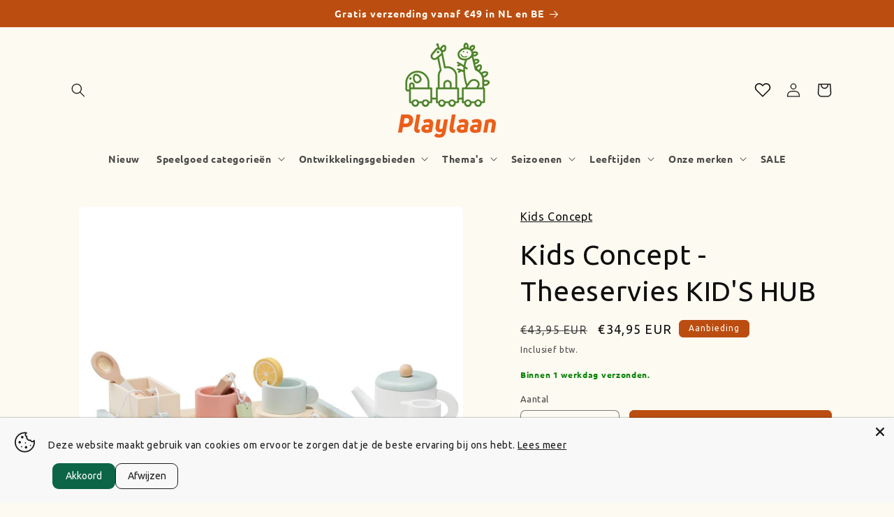

--- FILE ---
content_type: text/html; charset=utf-8
request_url: https://playlaan.nl/products/kids-concept-tea-set-kids-hub
body_size: 59542
content:
<!doctype html>
<html class="no-js" lang="nl">
  <head>
    <!-- Added by AVADA Cookies Bar -->
    <script async src="//playlaan.nl/cdn/shop/t/7/assets/avada-cookiebar-gcm-integration.js?v=99575728716862908101732574182"></script>
    <script>
   window.AVADA_COOKIES_BAR = window.AVADA_COOKIES_BAR || {};
   window.AVADA_COOKIES_BAR.shopId = 'XKnrsUx8x4vPNox2R3CM';
   window.AVADA_COOKIES_BAR.status = true;
   AVADA_COOKIES_BAR ={"agreeBtnBorder":"#2C332F","specificRegions":{"pipeda":false,"appi":false,"lgpd":false,"gdpr":false,"ccpa":false},"desktopPosition":"bottom","agreeBtnBgColor":"#1AAC7A","customPrivacyLink":"","messageColor":"#2C332F","iconType":"default_icon","desktopFloatCardPosition":"bottom_left","theme":"basic","shopId":"XKnrsUx8x4vPNox2R3CM","showIcon":true,"textAvada":"rgba(29, 29, 29, 0.8)","urlIcon":"","customCss":"","mobilePositions":"bottom","textColor":"#1D1D1D","optionPolicyLink":"select","displayType":"full_bar","themeName":"Basic","showPrivacyPolicy":true,"agreeBtnTextColor":"#FFFFFF","showOnCountry":"all","privacyLink":"/policies/privacy-policy","advancedSetting":false,"removeBranding":true,"fontStore":[{"label":"Ubuntu","value":"Ubuntu"}],"boxShadow":"0px 3px 8px rgba(0, 0, 0, 0.2)","borderColor":"#F1D00A","denyTextColor":"#1D1D1D","display":"flex","float":"","message":"Deze website maakt gebruik van cookies om ervoor te zorgen dat je de beste ervaring bij ons hebt.","privacyLinkColor":"#1D1D1D","textAvadaMobile":"rgba(29, 29, 29, 0.8)","agreeButtonText":"Akkoord","bgColor":"#F8F8F8","borderRadius":"32px","textBtnColor":"#1AAC7A","btnColor":"#F8F8F8","iconColor":"#1D1D1D","width":"650px","denyButtonText":"Afwijzen","id":"7q59rYxi8I6JTZuiC7f4","textFont":"Ubuntu","fontWeight":"500","privacyLinkText":"Lees meer","height":"100px","displayAfter":"0","status":true}
 </script>
    <!-- /Added by AVADA Cookies Bar -->
    <meta charset="utf-8">
    <meta http-equiv="X-UA-Compatible" content="IE=edge">
    <meta name="viewport" content="width=device-width,initial-scale=1">
    <meta name="theme-color" content="">
    <link rel="canonical" href="https://playlaan.nl/products/kids-concept-tea-set-kids-hub">
    <link rel="preconnect" href="https://cdn.shopify.com" crossorigin>
    <link rel="preconnect" href="https://widget.trustpilot.com" crossorigin>
    <link rel="preconnect" href="https://fastly.jsdelivr.net" crossorigin>
    <link rel="preconnect" href="https://cdn.jsdelivr.net" crossorigin>
    <link rel="preconnect" href="https://cdnjs.cloudflare.com" crossorigin>
    <link rel="preconnect" href="https://atlas.shopifycloud.com" crossorigin>    
    <link rel="preconnect" href="https://d1an1e2qw504lz.cloudfront.net" crossorigin>  
    <link rel="preconnect" href="https://ecommplugins-scripts.trustpilot.com" crossorigin>  
    <link rel="preconnect" href="https://ecommplugins-trustboxsettings.trustpilot.com" crossorigin>  
    <link rel="preconnect" href="https://invitejs.trustpilot.com" crossorigin>  
    <link rel="preconnect" href="https://shop.app" crossorigin>  
    <link rel="icon" type="image/png" href="//playlaan.nl/cdn/shop/files/favicon-opt-64px.png?crop=center&height=32&v=1677375163&width=32">
    <link rel="preconnect" href="https://fonts.shopifycdn.com" crossorigin>
    <title>
      Kids Concept - Theeservies KID&#39;S HUB
 &ndash; Playlaan</title>
    <meta name="description" content="Houten theeservies 21-delig stimuleert rollenspel, taal en motoriek. Veilig en duurzaam voor kleine handen. Bestel nu en laat fantasie beginnen.">
    

<meta name="robots" content="max-image-preview:large">
<meta name="robots" content="max-image-size:large">
<meta property="og:site_name" content="Playlaan">
<meta property="og:url" content="https://playlaan.nl/products/kids-concept-tea-set-kids-hub">
<meta property="og:title" content="Kids Concept - Theeservies KID&#39;S HUB">
<meta property="og:type" content="product">
<meta property="og:description" content="Houten theeservies 21-delig stimuleert rollenspel, taal en motoriek. Veilig en duurzaam voor kleine handen. Bestel nu en laat fantasie beginnen."><meta property="og:image" content="http://playlaan.nl/cdn/shop/products/kids-concept-tea-set-kids-hub-310784.webp?v=1760893676">
  <meta property="og:image:secure_url" content="https://playlaan.nl/cdn/shop/products/kids-concept-tea-set-kids-hub-310784.webp?v=1760893676">
  <meta property="og:image:width" content="1699">
  <meta property="og:image:height" content="1699"><meta property="og:price:amount" content="34,95">
  <meta property="og:price:currency" content="EUR"><meta name="twitter:card" content="summary_large_image">
<meta name="twitter:title" content="Kids Concept - Theeservies KID&#39;S HUB">
<meta name="twitter:description" content="Houten theeservies 21-delig stimuleert rollenspel, taal en motoriek. Veilig en duurzaam voor kleine handen. Bestel nu en laat fantasie beginnen.">

    <script src="//playlaan.nl/cdn/shop/t/7/assets/constants.js?v=95358004781563950421683933203" defer="defer"></script>
    <script src="//playlaan.nl/cdn/shop/t/7/assets/pubsub.js?v=2921868252632587581683933203" defer="defer"></script>
    <script src="//playlaan.nl/cdn/shop/t/7/assets/global.js?v=127210358271191040921683933203" defer="defer"></script>
    <script type="text/javascript" src="//widget.trustpilot.com/bootstrap/v5/tp.widget.bootstrap.min.js" async></script><script>window.performance && window.performance.mark && window.performance.mark('shopify.content_for_header.start');</script><meta id="shopify-digital-wallet" name="shopify-digital-wallet" content="/68065853705/digital_wallets/dialog">
<meta name="shopify-checkout-api-token" content="5e69a4f99d3976ddfe4b73f5a221cfc8">
<link rel="alternate" type="application/json+oembed" href="https://playlaan.nl/products/kids-concept-tea-set-kids-hub.oembed">
<script async="async" src="/checkouts/internal/preloads.js?locale=nl-NL"></script>
<link rel="preconnect" href="https://shop.app" crossorigin="anonymous">
<script async="async" src="https://shop.app/checkouts/internal/preloads.js?locale=nl-NL&shop_id=68065853705" crossorigin="anonymous"></script>
<script id="apple-pay-shop-capabilities" type="application/json">{"shopId":68065853705,"countryCode":"NL","currencyCode":"EUR","merchantCapabilities":["supports3DS"],"merchantId":"gid:\/\/shopify\/Shop\/68065853705","merchantName":"Playlaan","requiredBillingContactFields":["postalAddress","email","phone"],"requiredShippingContactFields":["postalAddress","email","phone"],"shippingType":"shipping","supportedNetworks":["visa","maestro","masterCard"],"total":{"type":"pending","label":"Playlaan","amount":"1.00"},"shopifyPaymentsEnabled":true,"supportsSubscriptions":true}</script>
<script id="shopify-features" type="application/json">{"accessToken":"5e69a4f99d3976ddfe4b73f5a221cfc8","betas":["rich-media-storefront-analytics"],"domain":"playlaan.nl","predictiveSearch":true,"shopId":68065853705,"locale":"nl"}</script>
<script>var Shopify = Shopify || {};
Shopify.shop = "playlaan.myshopify.com";
Shopify.locale = "nl";
Shopify.currency = {"active":"EUR","rate":"1.0"};
Shopify.country = "NL";
Shopify.theme = {"name":"store\/v9.0.0","id":143358755081,"schema_name":"Craft","schema_version":"9.0.0","theme_store_id":null,"role":"main"};
Shopify.theme.handle = "null";
Shopify.theme.style = {"id":null,"handle":null};
Shopify.cdnHost = "playlaan.nl/cdn";
Shopify.routes = Shopify.routes || {};
Shopify.routes.root = "/";</script>
<script type="module">!function(o){(o.Shopify=o.Shopify||{}).modules=!0}(window);</script>
<script>!function(o){function n(){var o=[];function n(){o.push(Array.prototype.slice.apply(arguments))}return n.q=o,n}var t=o.Shopify=o.Shopify||{};t.loadFeatures=n(),t.autoloadFeatures=n()}(window);</script>
<script>
  window.ShopifyPay = window.ShopifyPay || {};
  window.ShopifyPay.apiHost = "shop.app\/pay";
  window.ShopifyPay.redirectState = null;
</script>
<script id="shop-js-analytics" type="application/json">{"pageType":"product"}</script>
<script defer="defer" async type="module" src="//playlaan.nl/cdn/shopifycloud/shop-js/modules/v2/client.init-shop-cart-sync_vOV-a8uK.nl.esm.js"></script>
<script defer="defer" async type="module" src="//playlaan.nl/cdn/shopifycloud/shop-js/modules/v2/chunk.common_CJhj07vB.esm.js"></script>
<script defer="defer" async type="module" src="//playlaan.nl/cdn/shopifycloud/shop-js/modules/v2/chunk.modal_CUgVXUZf.esm.js"></script>
<script type="module">
  await import("//playlaan.nl/cdn/shopifycloud/shop-js/modules/v2/client.init-shop-cart-sync_vOV-a8uK.nl.esm.js");
await import("//playlaan.nl/cdn/shopifycloud/shop-js/modules/v2/chunk.common_CJhj07vB.esm.js");
await import("//playlaan.nl/cdn/shopifycloud/shop-js/modules/v2/chunk.modal_CUgVXUZf.esm.js");

  window.Shopify.SignInWithShop?.initShopCartSync?.({"fedCMEnabled":true,"windoidEnabled":true});

</script>
<script>
  window.Shopify = window.Shopify || {};
  if (!window.Shopify.featureAssets) window.Shopify.featureAssets = {};
  window.Shopify.featureAssets['shop-js'] = {"shop-cart-sync":["modules/v2/client.shop-cart-sync_BXFoCcTc.nl.esm.js","modules/v2/chunk.common_CJhj07vB.esm.js","modules/v2/chunk.modal_CUgVXUZf.esm.js"],"init-fed-cm":["modules/v2/client.init-fed-cm_BrMTCua_.nl.esm.js","modules/v2/chunk.common_CJhj07vB.esm.js","modules/v2/chunk.modal_CUgVXUZf.esm.js"],"init-shop-email-lookup-coordinator":["modules/v2/client.init-shop-email-lookup-coordinator_BNYBSeU_.nl.esm.js","modules/v2/chunk.common_CJhj07vB.esm.js","modules/v2/chunk.modal_CUgVXUZf.esm.js"],"init-windoid":["modules/v2/client.init-windoid_CWCaoIdT.nl.esm.js","modules/v2/chunk.common_CJhj07vB.esm.js","modules/v2/chunk.modal_CUgVXUZf.esm.js"],"shop-button":["modules/v2/client.shop-button_DHPWWyFt.nl.esm.js","modules/v2/chunk.common_CJhj07vB.esm.js","modules/v2/chunk.modal_CUgVXUZf.esm.js"],"shop-cash-offers":["modules/v2/client.shop-cash-offers_DkrRGug0.nl.esm.js","modules/v2/chunk.common_CJhj07vB.esm.js","modules/v2/chunk.modal_CUgVXUZf.esm.js"],"shop-toast-manager":["modules/v2/client.shop-toast-manager_gEGA2pId.nl.esm.js","modules/v2/chunk.common_CJhj07vB.esm.js","modules/v2/chunk.modal_CUgVXUZf.esm.js"],"init-shop-cart-sync":["modules/v2/client.init-shop-cart-sync_vOV-a8uK.nl.esm.js","modules/v2/chunk.common_CJhj07vB.esm.js","modules/v2/chunk.modal_CUgVXUZf.esm.js"],"init-customer-accounts-sign-up":["modules/v2/client.init-customer-accounts-sign-up_DgkqQ-gA.nl.esm.js","modules/v2/client.shop-login-button_Cfex_xfE.nl.esm.js","modules/v2/chunk.common_CJhj07vB.esm.js","modules/v2/chunk.modal_CUgVXUZf.esm.js"],"pay-button":["modules/v2/client.pay-button_C5ffEwyD.nl.esm.js","modules/v2/chunk.common_CJhj07vB.esm.js","modules/v2/chunk.modal_CUgVXUZf.esm.js"],"init-customer-accounts":["modules/v2/client.init-customer-accounts_BXXDvmMv.nl.esm.js","modules/v2/client.shop-login-button_Cfex_xfE.nl.esm.js","modules/v2/chunk.common_CJhj07vB.esm.js","modules/v2/chunk.modal_CUgVXUZf.esm.js"],"avatar":["modules/v2/client.avatar_BTnouDA3.nl.esm.js"],"init-shop-for-new-customer-accounts":["modules/v2/client.init-shop-for-new-customer-accounts_BNCHBxRp.nl.esm.js","modules/v2/client.shop-login-button_Cfex_xfE.nl.esm.js","modules/v2/chunk.common_CJhj07vB.esm.js","modules/v2/chunk.modal_CUgVXUZf.esm.js"],"shop-follow-button":["modules/v2/client.shop-follow-button_BBFyycLo.nl.esm.js","modules/v2/chunk.common_CJhj07vB.esm.js","modules/v2/chunk.modal_CUgVXUZf.esm.js"],"checkout-modal":["modules/v2/client.checkout-modal_CAl1mkDZ.nl.esm.js","modules/v2/chunk.common_CJhj07vB.esm.js","modules/v2/chunk.modal_CUgVXUZf.esm.js"],"shop-login-button":["modules/v2/client.shop-login-button_Cfex_xfE.nl.esm.js","modules/v2/chunk.common_CJhj07vB.esm.js","modules/v2/chunk.modal_CUgVXUZf.esm.js"],"lead-capture":["modules/v2/client.lead-capture_Drczia_q.nl.esm.js","modules/v2/chunk.common_CJhj07vB.esm.js","modules/v2/chunk.modal_CUgVXUZf.esm.js"],"shop-login":["modules/v2/client.shop-login_WnrjWA38.nl.esm.js","modules/v2/chunk.common_CJhj07vB.esm.js","modules/v2/chunk.modal_CUgVXUZf.esm.js"],"payment-terms":["modules/v2/client.payment-terms_CJxlri54.nl.esm.js","modules/v2/chunk.common_CJhj07vB.esm.js","modules/v2/chunk.modal_CUgVXUZf.esm.js"]};
</script>
<script>(function() {
  var isLoaded = false;
  function asyncLoad() {
    if (isLoaded) return;
    isLoaded = true;
    var urls = ["?settings=eyJrZXkiOiJsN0Qwb004RldNT09pelo4IiwicyI6Im5vbmUifQ==\u0026v=2.5\u0026shop=playlaan.myshopify.com","?settings=1703630022751\u0026shop=playlaan.myshopify.com","https:\/\/script.pop-convert.com\/new-micro\/production.pc.min.js?unique_id=playlaan.myshopify.com\u0026shop=playlaan.myshopify.com","https:\/\/cdn.s3.pop-convert.com\/pcjs.production.min.js?unique_id=playlaan.myshopify.com\u0026shop=playlaan.myshopify.com"];
    for (var i = 0; i < urls.length; i++) {
      var s = document.createElement('script');
      s.type = 'text/javascript';
      s.async = true;
      s.src = urls[i];
      var x = document.getElementsByTagName('script')[0];
      x.parentNode.insertBefore(s, x);
    }
  };
  if(window.attachEvent) {
    window.attachEvent('onload', asyncLoad);
  } else {
    window.addEventListener('load', asyncLoad, false);
  }
})();</script>
<script id="__st">var __st={"a":68065853705,"offset":3600,"reqid":"c69d05e6-9756-463e-9d3e-f119ba672027-1769859211","pageurl":"playlaan.nl\/products\/kids-concept-tea-set-kids-hub","u":"6bddd968f172","p":"product","rtyp":"product","rid":8246152560905};</script>
<script>window.ShopifyPaypalV4VisibilityTracking = true;</script>
<script id="captcha-bootstrap">!function(){'use strict';const t='contact',e='account',n='new_comment',o=[[t,t],['blogs',n],['comments',n],[t,'customer']],c=[[e,'customer_login'],[e,'guest_login'],[e,'recover_customer_password'],[e,'create_customer']],r=t=>t.map((([t,e])=>`form[action*='/${t}']:not([data-nocaptcha='true']) input[name='form_type'][value='${e}']`)).join(','),a=t=>()=>t?[...document.querySelectorAll(t)].map((t=>t.form)):[];function s(){const t=[...o],e=r(t);return a(e)}const i='password',u='form_key',d=['recaptcha-v3-token','g-recaptcha-response','h-captcha-response',i],f=()=>{try{return window.sessionStorage}catch{return}},m='__shopify_v',_=t=>t.elements[u];function p(t,e,n=!1){try{const o=window.sessionStorage,c=JSON.parse(o.getItem(e)),{data:r}=function(t){const{data:e,action:n}=t;return t[m]||n?{data:e,action:n}:{data:t,action:n}}(c);for(const[e,n]of Object.entries(r))t.elements[e]&&(t.elements[e].value=n);n&&o.removeItem(e)}catch(o){console.error('form repopulation failed',{error:o})}}const l='form_type',E='cptcha';function T(t){t.dataset[E]=!0}const w=window,h=w.document,L='Shopify',v='ce_forms',y='captcha';let A=!1;((t,e)=>{const n=(g='f06e6c50-85a8-45c8-87d0-21a2b65856fe',I='https://cdn.shopify.com/shopifycloud/storefront-forms-hcaptcha/ce_storefront_forms_captcha_hcaptcha.v1.5.2.iife.js',D={infoText:'Beschermd door hCaptcha',privacyText:'Privacy',termsText:'Voorwaarden'},(t,e,n)=>{const o=w[L][v],c=o.bindForm;if(c)return c(t,g,e,D).then(n);var r;o.q.push([[t,g,e,D],n]),r=I,A||(h.body.append(Object.assign(h.createElement('script'),{id:'captcha-provider',async:!0,src:r})),A=!0)});var g,I,D;w[L]=w[L]||{},w[L][v]=w[L][v]||{},w[L][v].q=[],w[L][y]=w[L][y]||{},w[L][y].protect=function(t,e){n(t,void 0,e),T(t)},Object.freeze(w[L][y]),function(t,e,n,w,h,L){const[v,y,A,g]=function(t,e,n){const i=e?o:[],u=t?c:[],d=[...i,...u],f=r(d),m=r(i),_=r(d.filter((([t,e])=>n.includes(e))));return[a(f),a(m),a(_),s()]}(w,h,L),I=t=>{const e=t.target;return e instanceof HTMLFormElement?e:e&&e.form},D=t=>v().includes(t);t.addEventListener('submit',(t=>{const e=I(t);if(!e)return;const n=D(e)&&!e.dataset.hcaptchaBound&&!e.dataset.recaptchaBound,o=_(e),c=g().includes(e)&&(!o||!o.value);(n||c)&&t.preventDefault(),c&&!n&&(function(t){try{if(!f())return;!function(t){const e=f();if(!e)return;const n=_(t);if(!n)return;const o=n.value;o&&e.removeItem(o)}(t);const e=Array.from(Array(32),(()=>Math.random().toString(36)[2])).join('');!function(t,e){_(t)||t.append(Object.assign(document.createElement('input'),{type:'hidden',name:u})),t.elements[u].value=e}(t,e),function(t,e){const n=f();if(!n)return;const o=[...t.querySelectorAll(`input[type='${i}']`)].map((({name:t})=>t)),c=[...d,...o],r={};for(const[a,s]of new FormData(t).entries())c.includes(a)||(r[a]=s);n.setItem(e,JSON.stringify({[m]:1,action:t.action,data:r}))}(t,e)}catch(e){console.error('failed to persist form',e)}}(e),e.submit())}));const S=(t,e)=>{t&&!t.dataset[E]&&(n(t,e.some((e=>e===t))),T(t))};for(const o of['focusin','change'])t.addEventListener(o,(t=>{const e=I(t);D(e)&&S(e,y())}));const B=e.get('form_key'),M=e.get(l),P=B&&M;t.addEventListener('DOMContentLoaded',(()=>{const t=y();if(P)for(const e of t)e.elements[l].value===M&&p(e,B);[...new Set([...A(),...v().filter((t=>'true'===t.dataset.shopifyCaptcha))])].forEach((e=>S(e,t)))}))}(h,new URLSearchParams(w.location.search),n,t,e,['guest_login'])})(!0,!0)}();</script>
<script integrity="sha256-4kQ18oKyAcykRKYeNunJcIwy7WH5gtpwJnB7kiuLZ1E=" data-source-attribution="shopify.loadfeatures" defer="defer" src="//playlaan.nl/cdn/shopifycloud/storefront/assets/storefront/load_feature-a0a9edcb.js" crossorigin="anonymous"></script>
<script crossorigin="anonymous" defer="defer" src="//playlaan.nl/cdn/shopifycloud/storefront/assets/shopify_pay/storefront-65b4c6d7.js?v=20250812"></script>
<script data-source-attribution="shopify.dynamic_checkout.dynamic.init">var Shopify=Shopify||{};Shopify.PaymentButton=Shopify.PaymentButton||{isStorefrontPortableWallets:!0,init:function(){window.Shopify.PaymentButton.init=function(){};var t=document.createElement("script");t.src="https://playlaan.nl/cdn/shopifycloud/portable-wallets/latest/portable-wallets.nl.js",t.type="module",document.head.appendChild(t)}};
</script>
<script data-source-attribution="shopify.dynamic_checkout.buyer_consent">
  function portableWalletsHideBuyerConsent(e){var t=document.getElementById("shopify-buyer-consent"),n=document.getElementById("shopify-subscription-policy-button");t&&n&&(t.classList.add("hidden"),t.setAttribute("aria-hidden","true"),n.removeEventListener("click",e))}function portableWalletsShowBuyerConsent(e){var t=document.getElementById("shopify-buyer-consent"),n=document.getElementById("shopify-subscription-policy-button");t&&n&&(t.classList.remove("hidden"),t.removeAttribute("aria-hidden"),n.addEventListener("click",e))}window.Shopify?.PaymentButton&&(window.Shopify.PaymentButton.hideBuyerConsent=portableWalletsHideBuyerConsent,window.Shopify.PaymentButton.showBuyerConsent=portableWalletsShowBuyerConsent);
</script>
<script data-source-attribution="shopify.dynamic_checkout.cart.bootstrap">document.addEventListener("DOMContentLoaded",(function(){function t(){return document.querySelector("shopify-accelerated-checkout-cart, shopify-accelerated-checkout")}if(t())Shopify.PaymentButton.init();else{new MutationObserver((function(e,n){t()&&(Shopify.PaymentButton.init(),n.disconnect())})).observe(document.body,{childList:!0,subtree:!0})}}));
</script>
<link id="shopify-accelerated-checkout-styles" rel="stylesheet" media="screen" href="https://playlaan.nl/cdn/shopifycloud/portable-wallets/latest/accelerated-checkout-backwards-compat.css" crossorigin="anonymous">
<style id="shopify-accelerated-checkout-cart">
        #shopify-buyer-consent {
  margin-top: 1em;
  display: inline-block;
  width: 100%;
}

#shopify-buyer-consent.hidden {
  display: none;
}

#shopify-subscription-policy-button {
  background: none;
  border: none;
  padding: 0;
  text-decoration: underline;
  font-size: inherit;
  cursor: pointer;
}

#shopify-subscription-policy-button::before {
  box-shadow: none;
}

      </style>
<script id="sections-script" data-sections="header" defer="defer" src="//playlaan.nl/cdn/shop/t/7/compiled_assets/scripts.js?v=13477"></script>
<script>window.performance && window.performance.mark && window.performance.mark('shopify.content_for_header.end');</script>

    <style data-shopify>
      @font-face {
  font-family: Ubuntu;
  font-weight: 400;
  font-style: normal;
  font-display: swap;
  src: url("//playlaan.nl/cdn/fonts/ubuntu/ubuntu_n4.2c466c9d72970fbeeea5774a5658b256f03b28fd.woff2") format("woff2"),
       url("//playlaan.nl/cdn/fonts/ubuntu/ubuntu_n4.7d58d3bbaa6e4145f1df3f31b336b0f96f56885c.woff") format("woff");
}

      @font-face {
  font-family: Ubuntu;
  font-weight: 700;
  font-style: normal;
  font-display: swap;
  src: url("//playlaan.nl/cdn/fonts/ubuntu/ubuntu_n7.4a6a6a4bfdf210d52361d51ed5ba695d22312936.woff2") format("woff2"),
       url("//playlaan.nl/cdn/fonts/ubuntu/ubuntu_n7.fa4aeac3536c478d3ad5cc842b960c40fcfddac6.woff") format("woff");
}

      @font-face {
  font-family: Ubuntu;
  font-weight: 400;
  font-style: italic;
  font-display: swap;
  src: url("//playlaan.nl/cdn/fonts/ubuntu/ubuntu_i4.e583bb209b0be46b8bdac75f5d80113af7f36c94.woff2") format("woff2"),
       url("//playlaan.nl/cdn/fonts/ubuntu/ubuntu_i4.d7a0a3b4fccf4ef458e998326e91421401b23b79.woff") format("woff");
}

      @font-face {
  font-family: Ubuntu;
  font-weight: 700;
  font-style: italic;
  font-display: swap;
  src: url("//playlaan.nl/cdn/fonts/ubuntu/ubuntu_i7.737f77bbb44c144d52150838348be2537a57490f.woff2") format("woff2"),
       url("//playlaan.nl/cdn/fonts/ubuntu/ubuntu_i7.55fd28057e8c2d7cc06dd78c018208f4caeab515.woff") format("woff");
}

      @font-face {
  font-family: Ubuntu;
  font-weight: 400;
  font-style: normal;
  font-display: swap;
  src: url("//playlaan.nl/cdn/fonts/ubuntu/ubuntu_n4.2c466c9d72970fbeeea5774a5658b256f03b28fd.woff2") format("woff2"),
       url("//playlaan.nl/cdn/fonts/ubuntu/ubuntu_n4.7d58d3bbaa6e4145f1df3f31b336b0f96f56885c.woff") format("woff");
}


      :root {
        --font-body-family: Ubuntu, sans-serif;
        --font-body-style: normal;
        --font-body-weight: 400;
        --font-body-weight-bold: 700;

        --font-heading-family: Ubuntu, sans-serif;
        --font-heading-style: normal;
        --font-heading-weight: 400;

        --font-body-scale: 1.0;
        --font-heading-scale: 1.0;

        --color-base-text: 15, 15, 15;
        --color-shadow: 15, 15, 15;
        --color-base-background-1: 252, 250, 241;
        --color-base-background-2: 252, 250, 241;
        --color-base-solid-button-labels: 252, 250, 241;
        --color-base-outline-button-labels: 15, 15, 15;
        --color-base-accent-1: 187, 77, 17;
        --color-base-accent-2: 235, 107, 37;
        --payment-terms-background-color: #fcfaf1;

        --gradient-base-background-1: #fcfaf1;
        --gradient-base-background-2: #fcfaf1;
        --gradient-base-accent-1: #BB4D11;
        --gradient-base-accent-2: #eb6b25;

        --media-padding: px;
        --media-border-opacity: 0.1;
        --media-border-width: 0px;
        --media-radius: 6px;
        --media-shadow-opacity: 0.0;
        --media-shadow-horizontal-offset: 0px;
        --media-shadow-vertical-offset: 4px;
        --media-shadow-blur-radius: 5px;
        --media-shadow-visible: 0;

        --page-width: 120rem;
        --page-width-margin: 0rem;

        --product-card-image-padding: 0.0rem;
        --product-card-corner-radius: 0.6rem;
        --product-card-text-alignment: left;
        --product-card-border-width: 0.1rem;
        --product-card-border-opacity: 0.1;
        --product-card-shadow-opacity: 0.0;
        --product-card-shadow-visible: 0;
        --product-card-shadow-horizontal-offset: 0.0rem;
        --product-card-shadow-vertical-offset: 0.4rem;
        --product-card-shadow-blur-radius: 0.5rem;

        --collection-card-image-padding: 0.0rem;
        --collection-card-corner-radius: 0.6rem;
        --collection-card-text-alignment: left;
        --collection-card-border-width: 0.1rem;
        --collection-card-border-opacity: 0.1;
        --collection-card-shadow-opacity: 0.0;
        --collection-card-shadow-visible: 0;
        --collection-card-shadow-horizontal-offset: 0.0rem;
        --collection-card-shadow-vertical-offset: 0.4rem;
        --collection-card-shadow-blur-radius: 0.5rem;

        --blog-card-image-padding: 0.0rem;
        --blog-card-corner-radius: 0.6rem;
        --blog-card-text-alignment: left;
        --blog-card-border-width: 0.1rem;
        --blog-card-border-opacity: 0.1;
        --blog-card-shadow-opacity: 0.0;
        --blog-card-shadow-visible: 0;
        --blog-card-shadow-horizontal-offset: 0.0rem;
        --blog-card-shadow-vertical-offset: 0.4rem;
        --blog-card-shadow-blur-radius: 0.5rem;

        --badge-corner-radius: 0.6rem;

        --popup-border-width: 1px;
        --popup-border-opacity: 0.5;
        --popup-corner-radius: 6px;
        --popup-shadow-opacity: 0.0;
        --popup-shadow-horizontal-offset: 0px;
        --popup-shadow-vertical-offset: 4px;
        --popup-shadow-blur-radius: 5px;

        --drawer-border-width: 1px;
        --drawer-border-opacity: 0.1;
        --drawer-shadow-opacity: 0.0;
        --drawer-shadow-horizontal-offset: 0px;
        --drawer-shadow-vertical-offset: 4px;
        --drawer-shadow-blur-radius: 5px;

        --spacing-sections-desktop: 0px;
        --spacing-sections-mobile: 0px;

        --grid-desktop-vertical-spacing: 20px;
        --grid-desktop-horizontal-spacing: 20px;
        --grid-mobile-vertical-spacing: 10px;
        --grid-mobile-horizontal-spacing: 10px;

        --text-boxes-border-opacity: 0.1;
        --text-boxes-border-width: 0px;
        --text-boxes-radius: 6px;
        --text-boxes-shadow-opacity: 0.0;
        --text-boxes-shadow-visible: 0;
        --text-boxes-shadow-horizontal-offset: 0px;
        --text-boxes-shadow-vertical-offset: 4px;
        --text-boxes-shadow-blur-radius: 5px;

        --buttons-radius: 6px;
        --buttons-radius-outset: 7px;
        --buttons-border-width: 1px;
        --buttons-border-opacity: 1.0;
        --buttons-shadow-opacity: 0.0;
        --buttons-shadow-visible: 0;
        --buttons-shadow-horizontal-offset: 0px;
        --buttons-shadow-vertical-offset: 4px;
        --buttons-shadow-blur-radius: 5px;
        --buttons-border-offset: 0.3px;

        --inputs-radius: 6px;
        --inputs-border-width: 1px;
        --inputs-border-opacity: 0.55;
        --inputs-shadow-opacity: 0.0;
        --inputs-shadow-horizontal-offset: 0px;
        --inputs-margin-offset: 0px;
        --inputs-shadow-vertical-offset: 4px;
        --inputs-shadow-blur-radius: 5px;
        --inputs-radius-outset: 7px;

        --variant-pills-radius: 40px;
        --variant-pills-border-width: 1px;
        --variant-pills-border-opacity: 0.55;
        --variant-pills-shadow-opacity: 0.0;
        --variant-pills-shadow-horizontal-offset: 0px;
        --variant-pills-shadow-vertical-offset: 4px;
        --variant-pills-shadow-blur-radius: 5px;
      }

      *,
      *::before,
      *::after {
        box-sizing: inherit;
      }

      html {
        box-sizing: border-box;
        font-size: calc(var(--font-body-scale) * 62.5%);
        height: 100%;
      }

      body {
        display: grid;
        grid-template-rows: auto auto 1fr auto;
        grid-template-columns: 100%;
        min-height: 100%;
        margin: 0;
        font-size: 1.5rem;
        letter-spacing: 0.06rem;
        line-height: calc(1 + 0.8 / var(--font-body-scale));
        font-family: var(--font-body-family);
        font-style: var(--font-body-style);
        font-weight: var(--font-body-weight);
      }

      @media screen and (min-width: 750px) {
        body {
          font-size: 1.6rem;
        }
      }
    </style>
    <style data-shopify>@keyframes rotator{0%{transform:rotate(0)}to{transform:rotate(270deg)}}@keyframes dash{0%{stroke-dashoffset:280}50%{stroke-dashoffset:75;transform:rotate(135deg)}to{stroke-dashoffset:280;transform:rotate(450deg)}}@supports not (inset:10px){.grid{margin-left:calc(-1*var(--grid-mobile-horizontal-spacing))}.grid__item{padding-left:var(--grid-mobile-horizontal-spacing);padding-bottom:var(--grid-mobile-vertical-spacing)}}.collection-card-wrapper .card,.contains-card--collection{--border-radius:var(--collection-card-corner-radius);--border-width:var(--collection-card-border-width);--border-opacity:var(--collection-card-border-opacity);--shadow-horizontal-offset:var(--collection-card-shadow-horizontal-offset);--shadow-vertical-offset:var(--collection-card-shadow-vertical-offset);--shadow-blur-radius:var(--collection-card-shadow-blur-radius);--shadow-opacity:var(--collection-card-shadow-opacity);--shadow-visible:var(--collection-card-shadow-visible);--image-padding:var(--collection-card-image-padding);--text-alignment:var(--collection-card-text-alignment)}.content-container{--border-radius:var(--text-boxes-radius);--border-width:var(--text-boxes-border-width);--border-opacity:var(--text-boxes-border-opacity);--shadow-horizontal-offset:var(--text-boxes-shadow-horizontal-offset);--shadow-vertical-offset:var(--text-boxes-shadow-vertical-offset);--shadow-blur-radius:var(--text-boxes-shadow-blur-radius);--shadow-opacity:var(--text-boxes-shadow-opacity);--shadow-visible:var(--text-boxes-shadow-visible)}@media screen and (min-width:750px){.page-width{padding:0 5rem}.header.page-width{padding-left:3.2rem;padding-right:3.2rem}.section+.section{margin-top:var(--spacing-sections-desktop)}}@media only screen and (min-width:750px){.h1,h1{font-size:calc(var(--font-heading-scale)*4rem)}}@media only screen and (min-width:750px){h2{font-size:calc(var(--font-heading-scale)*2.4rem)}}@media only screen and (min-width:750px){.h3,h3{font-size:calc(var(--font-heading-scale)*1.8rem)}}@media only screen and (min-width:750px){.h5{font-size:calc(var(--font-heading-scale)*1.3rem)}}@media screen and (min-width:750px){.caption{font-size:1.2rem}}@media screen and (max-width:749px){.small-hide{display:none!important}}@media screen and (min-width:750px) and (max-width:989px){.medium-hide{display:none!important}}@media screen and (min-width:990px){.header:not(.drawer-menu).page-width{padding-left:5rem;padding-right:5rem}.large-up-hide{display:none!important}}details>*{box-sizing:border-box}@media (prefers-reduced-motion){.motion-reduce{animation:none!important}}h3 .icon-arrow{width:calc(var(--font-heading-scale)*1.5rem)}.animate-arrow .icon-arrow path{transform:translate(-.25rem)}summary{list-style:none;position:relative}summary::-webkit-details-marker{display:none}.title-wrapper-with-link{margin:3rem 0 2rem;display:flex;justify-content:space-between;align-items:flex-end;gap:1rem;margin-bottom:3rem;flex-wrap:wrap}.title-wrapper--self-padded-mobile{padding-left:1.5rem;padding-right:1.5rem}@media screen and (min-width:990px){.title-wrapper-with-link{margin:5rem 0 3rem;align-items:center}}.title-wrapper--no-top-margin{margin-top:0}.grid:last-child{margin-bottom:0}@media screen and (min-width:750px){.title-wrapper--self-padded-mobile{padding-left:0;padding-right:0}.grid{column-gap:var(--grid-desktop-horizontal-spacing);row-gap:var(--grid-desktop-vertical-spacing)}.grid__item{width:calc(25% - var(--grid-desktop-horizontal-spacing)*3/4);max-width:calc(50% - var(--grid-desktop-horizontal-spacing)/2)}}@media screen and (min-width:990px){.grid--4-col-desktop .grid__item{width:calc(25% - var(--grid-desktop-horizontal-spacing)*3/4);max-width:calc(25% - var(--grid-desktop-horizontal-spacing)*3/4)}}@media screen and (max-width:749px){.grid--2-col-tablet-down .grid__item{width:calc(50% - var(--grid-mobile-horizontal-spacing)/2)}}@media screen and (min-width:750px) and (max-width:989px){.grid--2-col-tablet-down .grid__item{width:calc(50% - var(--grid-desktop-horizontal-spacing)/2)}}.header__heading{margin:0;line-height:0}@media screen and (max-width:989px){.header__heading,.header__heading-link{text-align:center}}@media screen and (min-width:990px){.header{grid-template-columns:1fr auto 1fr}.header--top-center{grid-template-areas:"left-icons heading icons""navigation navigation navigation"}.header--top-center .header__heading,.header--top-center .header__heading-link{justify-self:center;text-align:center}}.header--top-center header-drawer{grid-area:left-icons}@media screen and (min-width:990px){.header--top-center>.header__search{display:inline-flex}.header--top-center *>.header__search{display:none}}@media screen and (min-width:750px){.search-modal__close-button{right:1rem}.search-modal__content{padding:0 6rem}}@media screen and (min-width:990px){.search-modal__form{max-width:74.2rem}.search-modal__close-button{position:initial;margin-left:.5rem}}details:not([open])>.header__icon--menu .icon-close{visibility:hidden;opacity:0;transform:scale(.8)}@media screen and (min-width:990px){.header__inline-menu{display:block}.header--top-center .header__inline-menu{justify-self:center}.header--top-center .header__inline-menu>.list-menu--inline{justify-content:center}}@media screen and (forced-colors:active){.icon{color:CanvasText;fill:CanvasText!important}}.content-container{border-radius:var(--text-boxes-radius);border:var(--text-boxes-border-width) solid rgba(var(--color-foreground),var(--text-boxes-border-opacity));position:relative}.content-container:after{content:"";position:absolute;top:calc(var(--text-boxes-border-width)*-1);right:calc(var(--text-boxes-border-width)*-1);bottom:calc(var(--text-boxes-border-width)*-1);left:calc(var(--text-boxes-border-width)*-1);border-radius:var(--text-boxes-radius);box-shadow:var(--text-boxes-shadow-horizontal-offset) var(--text-boxes-shadow-vertical-offset) var(--text-boxes-shadow-blur-radius) rgba(var(--color-shadow),var(--text-boxes-shadow-opacity));z-index:-1}@media screen and (max-width:749px){.content-container--full-width-mobile{border-left:none;border-right:none;border-radius:0}.content-container--full-width-mobile:after{display:none}}@supports not (inset:10px){.grid{margin-left:calc(-1*var(--grid-mobile-horizontal-spacing))}.grid__item{padding-left:var(--grid-mobile-horizontal-spacing);padding-bottom:var(--grid-mobile-vertical-spacing)}@media screen and (min-width:750px){.grid{margin-left:calc(-1*var(--grid-desktop-horizontal-spacing))}.grid__item{padding-left:var(--grid-desktop-horizontal-spacing);padding-bottom:var(--grid-desktop-vertical-spacing)}}}@media (forced-colors:active){.button{border:1px solid transparent}}.predictive-search--search-template{z-index:2;width:calc(100% + .2rem)}@media screen and (max-width:749px){.predictive-search--header{right:0;left:0;top:100%}}@media screen and (min-width:750px){.predictive-search{border-top:none;width:calc(100% + .2rem)}.header predictive-search{position:relative}}input::-webkit-search-decoration{-webkit-appearance:none}@media screen and (min-width:750px){.menu-drawer{width:40rem}.no-js .menu-drawer{height:auto}}.menu-drawer summary.menu-drawer__menu-item{padding-right:5.2rem}@media screen and (forced-colors:active){.path{stroke:CanvasText}}.drawer__footer>details{margin-top:-1.5rem;border-bottom:.1rem solid rgba(var(--color-foreground),.2)}.drawer__footer summary{display:flex;position:relative;line-height:1;padding:1.5rem 0}cart-drawer{z-index:70000;position:fixed;top:0;left:0;width:100vw;height:100%}@media screen and (max-height:650px){cart-drawer-items{overflow:visible}.drawer__inner{overflow:scroll}}deferred-media{display:block}@media screen and (min-width:990px){.cart__empty-text{margin:0 0 3rem}}.cart__note label{display:flex;align-items:flex-end;position:absolute;line-height:1;height:1.8rem;top:-3rem;color:rgba(var(--color-foreground),.75)}@media screen and (min-width:750px){.cart__contents>*+*{margin-top:0}}@media screen and (min-width:750px){.cart__update-button{margin-bottom:0;margin-right:.8rem}.tax-note{margin-bottom:2.2rem;text-align:right}.cart__ctas{display:flex;gap:1rem}}.totals>h2{font-size:calc(var(--font-heading-scale)*1.6rem)}@media all and (min-width:750px){.totals{justify-content:flex-end}}.banner{display:flex;position:relative;flex-direction:column}@media screen and (min-width:750px){.banner{flex-direction:row}.banner__content.banner__content--bottom-center{align-items:flex-end;justify-content:center}.banner__media{height:100%}}.banner__media{height:100%;position:absolute;left:0;top:0;width:100%}.banner--adapt_image.banner--mobile-bottom .banner__media:not(.placeholder){height:auto}@media screen and (max-width:749px){.banner:not(.banner--stacked){flex-direction:row;flex-wrap:wrap}.banner--mobile-bottom .banner__media{position:relative}.banner:before{display:none!important}.banner--mobile-bottom:not(.banner--stacked) .banner__content{order:2}}.banner__content{padding:0;display:flex;position:relative;width:100%;align-items:center;justify-content:center}@media screen and (min-width:750px){.banner__content{padding:5rem}.banner__content--bottom-center{align-items:flex-end;justify-content:center}.banner--desktop-transparent .banner__box{background:0 0;max-width:89rem;border:0;border-radius:0;box-shadow:none}.banner--desktop-transparent .content-container:after{display:none}}.banner__box{padding:4rem 3.5rem;position:relative;height:fit-content;align-items:center;text-align:center;width:100%;word-wrap:break-word}@media screen and (max-width:749px){.banner--mobile-bottom .banner__media:after,.banner--mobile-bottom:after{display:none}}.banner:after,.banner__media:after{content:"";position:absolute;top:0;background:#000;opacity:0;width:100%;height:100%}.banner__box>:first-child{margin-top:0}@media screen and (min-width:750px){.banner__box{width:auto;max-width:71rem;min-width:45rem}}.banner__buttons{display:inline-flex;flex-wrap:wrap;gap:1rem;max-width:45rem;word-break:break-word}slider-component{--desktop-margin-left-first-item:max(5rem, calc((100vw - var(--page-width) + 10rem - var(--grid-desktop-horizontal-spacing)) / 2));position:relative;display:block}.slider--everywhere{position:relative;flex-wrap:inherit;overflow-x:auto;scroll-snap-type:x mandatory;scroll-behavior:smooth;-webkit-overflow-scrolling:touch;margin-bottom:1rem}.slider.slider--everywhere .slider__slide{margin-bottom:0;scroll-snap-align:center}@media (prefers-reduced-motion){.slider{scroll-behavior:auto}}.slider-counter__link{padding:1rem}@media screen and (max-width:749px){.slider-counter__link{padding:.7rem}}.slideshow__slide,slideshow-component{position:relative;display:flex;flex-direction:column}@media screen and (max-width:989px){.no-js slideshow-component .slider{padding-bottom:3rem}}slideshow-component .slideshow.banner{flex-direction:row;flex-wrap:nowrap;margin:0;gap:0}.slideshow__slide{padding:0}.slideshow__text.banner__box{display:flex;flex-direction:column;justify-content:center;max-width:54.5rem}.slideshow__text>*{max-width:100%}.slideshow__controls{border:.1rem solid rgba(var(--color-foreground),.08)}@media screen and (min-width:750px){.slideshow__text-wrapper.banner__content{height:100%;padding:5rem}.slideshow__controls{position:relative}}.collection-list{margin-top:0;margin-bottom:0}.collection-list-title{margin:0}@media screen and (max-width:749px){slideshow-component.page-width .slideshow__text{border-right:var(--text-boxes-border-width) solid rgba(var(--color-foreground),var(--text-boxes-border-opacity));border-left:var(--text-boxes-border-width) solid rgba(var(--color-foreground),var(--text-boxes-border-opacity))}.banner--mobile-bottom .slideshow__text.banner__box{max-width:100%;height:100%}.banner--mobile-bottom .slideshow__text-wrapper{flex-grow:1}.banner--mobile-bottom .slideshow__text .button{flex-grow:0}.slideshow__controls--border-radius-mobile{border-bottom-right-radius:var(--text-boxes-radius);border-bottom-left-radius:var(--text-boxes-radius)}.collection-list:not(.slider){padding-left:0;padding-right:0}.section-collection-list .page-width{padding-left:0;padding-right:0}.section-collection-list .collection-list:not(.slider){padding-left:1.5rem;padding-right:1.5rem}}@media screen and (min-width:750px){.card__information{padding-bottom:1.7rem;padding-top:1.7rem}}.card--card .card__heading a:after{bottom:calc(var(--border-width)*-1);left:calc(var(--border-width)*-1);right:calc(var(--border-width)*-1);top:calc(var(--border-width)*-1)}.card__heading a:after{bottom:0;content:"";left:0;position:absolute;right:0;top:0;z-index:1;outline-offset:.3rem}.card .icon-wrap{margin-left:.8rem;white-space:nowrap;overflow:hidden}@media screen and (min-width:750px){.footer__localization{padding:.4rem 0;justify-content:flex-start}}@supports not (inset:10px){.grid{margin-left:calc(-1*var(--grid-mobile-horizontal-spacing))}.grid__item{padding-left:var(--grid-mobile-horizontal-spacing);padding-bottom:var(--grid-mobile-vertical-spacing)}}.color-accent-2,.color-inverse{--color-link:var(--color-foreground);--alpha-link:.7;--color-button:var(--color-foreground);--color-button-text:var(--color-background);--color-badge-background:var(--color-background);--color-badge-border:var(--color-background);--alpha-badge-border:1}.color-inverse{--color-card-hover:var(--color-base-background-1)}.color-accent-2{--color-card-hover:var(--color-base-solid-button-labels)}.contains-media,.global-media-settings{--border-radius:var(--media-radius);--border-width:var(--media-border-width);--border-opacity:var(--media-border-opacity);--shadow-horizontal-offset:var(--media-shadow-horizontal-offset);--shadow-vertical-offset:var(--media-shadow-vertical-offset);--shadow-blur-radius:var(--media-shadow-blur-radius);--shadow-opacity:var(--media-shadow-opacity);--shadow-visible:var(--media-shadow-visible)}@media screen and (min-width:750px){.page-width{padding:0 5rem}.header.page-width{padding-left:3.2rem;padding-right:3.2rem}}.color-accent-2,.color-inverse{color:rgba(var(--color-foreground),.75);background-color:rgb(var(--color-background))}.h1{font-family:var(--font-heading-family);font-style:var(--font-heading-style);font-weight:var(--font-heading-weight);letter-spacing:calc(var(--font-heading-scale)*.06rem);color:rgb(var(--color-foreground));line-height:calc(1 + .3/max(1,var(--font-heading-scale)));word-break:break-word;font-size:calc(var(--font-heading-scale)*3rem)}@media only screen and (min-width:750px){.h1,h1{font-size:calc(var(--font-heading-scale)*4rem)}}@media only screen and (min-width:750px){h2{font-size:calc(var(--font-heading-scale)*2.4rem)}.h3{font-size:calc(var(--font-heading-scale)*1.8rem)}}@media only screen and (min-width:750px){.h5{font-size:calc(var(--font-heading-scale)*1.3rem)}}@media screen and (min-width:750px){.caption{font-size:1.2rem}}.form__label{font-size:1.3rem;line-height:calc(1 + .5/var(--font-body-scale));letter-spacing:.04rem}@media screen and (max-width:749px){.small-hide{display:none!important}}@media screen and (min-width:750px) and (max-width:989px){.medium-hide{display:none!important}}@media screen and (min-width:990px){.header:not(.drawer-menu).page-width{padding-left:5rem;padding-right:5rem}.large-up-hide{display:none!important}}@media (prefers-reduced-motion){.motion-reduce{animation:none!important}.slider{scroll-behavior:auto}}.grid--1-col .grid__item{max-width:100%;width:100%}@media screen and (min-width:750px){.grid{column-gap:var(--grid-desktop-horizontal-spacing);row-gap:var(--grid-desktop-vertical-spacing)}.grid__item{width:calc(25% - var(--grid-desktop-horizontal-spacing)*3/4);max-width:calc(50% - var(--grid-desktop-horizontal-spacing)/2)}.grid--2-col-tablet .grid__item{width:calc(50% - var(--grid-desktop-horizontal-spacing)/2)}}@media screen and (max-width:749px){.grid--peek.slider--mobile{margin:0;width:100%}.grid--peek.slider--mobile .grid__item{box-sizing:content-box;margin:0}.grid--peek .grid__item{min-width:35%;width:calc(50% - var(--grid-mobile-horizontal-spacing) - 3rem)}.grid--peek.slider .grid__item:first-of-type{margin-left:1.5rem}.grid--peek.slider:after{margin-left:calc(-1*var(--grid-mobile-horizontal-spacing))}}.form__label{display:block;margin-bottom:.6rem}.quantity,.quantity:after{border-radius:var(--inputs-radius)}.quantity{color:rgba(var(--color-foreground));position:relative;width:calc(14rem/var(--font-body-scale) + var(--inputs-border-width)*2);display:flex;min-height:calc((var(--inputs-border-width)*2) + 4.5rem)}.quantity:after{content:"";position:absolute;top:var(--inputs-border-width);right:var(--inputs-border-width);bottom:var(--inputs-border-width);left:var(--inputs-border-width);border:.1rem solid transparent;box-shadow:0 0 0 var(--inputs-border-width) rgba(var(--color-foreground),var(--inputs-border-opacity));z-index:1}.quantity:before{background:rgb(var(--color-background));content:"";position:absolute;top:0;right:0;bottom:0;left:0;border-radius:var(--inputs-radius-outset);box-shadow:var(--inputs-shadow-horizontal-offset) var(--inputs-shadow-vertical-offset) var(--inputs-shadow-blur-radius) rgba(var(--color-base-text),var(--inputs-shadow-opacity));z-index:-1}.quantity__button,.quantity__input{border:0;background-color:transparent}.quantity__input{color:currentColor;font-size:1.4rem;font-weight:500;opacity:.85;text-align:center;padding:0 .5rem;width:100%;flex-grow:1;-webkit-appearance:none;appearance:none}.quantity__button{width:calc(4.5rem/var(--font-body-scale));flex-shrink:0;font-size:1.8rem;display:flex;align-items:center;justify-content:center;color:rgb(var(--color-foreground));padding:0}.quantity__button:first-child{margin-left:calc(var(--inputs-border-width))}.quantity__button:last-child{margin-right:calc(var(--inputs-border-width))}.quantity__button svg{width:1rem}.quantity__input:-webkit-autofill{box-shadow:0 0 0 10rem rgb(var(--color-background)) inset!important;-webkit-box-shadow:0 0 0 10rem rgb(var(--color-background)) inset!important}.quantity__input::-webkit-inner-spin-button,.quantity__input::-webkit-outer-spin-button{-webkit-appearance:none;margin:0}.quantity__input[type=number]{-moz-appearance:textfield;-webkit-appearance:textfield;appearance:textfield}.quantity__rules{margin-top:1.2rem;font-size:1.2rem}.quantity__rules,.quantity__rules-cart,header-menu>details{position:relative}@media screen and (max-width:989px){.header__heading-link{text-align:center}}@media screen and (min-width:990px){.header{grid-template-columns:1fr auto 1fr}.header--top-center{grid-template-areas:"left-icons heading icons""navigation navigation navigation"}.header--top-center .header__heading-link{justify-self:center;text-align:center}}@media screen and (min-width:990px){.header--top-center>.header__search{display:inline-flex}.header--top-center *>.header__search{display:none}}@media screen and (min-width:750px){.search-modal__close-button{right:1rem}.search-modal__content{padding:0 6rem}}@media screen and (min-width:990px){.search-modal__form{max-width:74.2rem}.search-modal__close-button{position:initial;margin-left:.5rem}}@media screen and (min-width:990px){.header__inline-menu{display:block}.header--top-center .header__inline-menu{justify-self:center}.header--top-center .header__inline-menu>.list-menu--inline{justify-content:center}}.badge{border:1px solid transparent;border-radius:var(--badge-corner-radius);display:inline-block;font-size:1.2rem;letter-spacing:.1rem;line-height:1;padding:.5rem 1.3rem .6rem;text-align:center;background-color:rgb(var(--color-badge-background));border-color:rgba(var(--color-badge-border),var(--alpha-badge-border));color:rgb(var(--color-foreground));word-break:break-word}@media screen and (forced-colors:active){.icon{color:CanvasText;fill:CanvasText!important}}.global-media-settings{position:relative;border:var(--media-border-width) solid rgba(var(--color-foreground),var(--media-border-opacity));border-radius:var(--media-radius);background-color:rgb(var(--color-background))}.global-media-settings:after{content:"";position:absolute;top:calc(var(--media-border-width)*-1);right:calc(var(--media-border-width)*-1);bottom:calc(var(--media-border-width)*-1);left:calc(var(--media-border-width)*-1);border-radius:var(--media-radius);box-shadow:var(--media-shadow-horizontal-offset) var(--media-shadow-vertical-offset) var(--media-shadow-blur-radius) rgba(var(--color-shadow),var(--media-shadow-opacity));z-index:-1}.global-media-settings--no-shadow{overflow:hidden!important}.global-media-settings--no-shadow:after{content:none}.global-media-settings img{border-radius:calc(var(--media-radius) - var(--media-border-width))}@supports not (inset:10px){.grid{margin-left:calc(-1*var(--grid-mobile-horizontal-spacing))}.grid__item{padding-left:var(--grid-mobile-horizontal-spacing);padding-bottom:var(--grid-mobile-vertical-spacing)}@media screen and (min-width:750px){.grid{margin-left:calc(-1*var(--grid-desktop-horizontal-spacing))}.grid__item{padding-left:var(--grid-desktop-horizontal-spacing);padding-bottom:var(--grid-desktop-vertical-spacing)}}@media screen and (min-width:749px){.grid--peek .grid__item{padding-left:var(--grid-mobile-horizontal-spacing)}}}@media (forced-colors:active){.button{border:1px solid transparent}}@media screen and (max-width:749px){.predictive-search--header{right:0;left:0;top:100%}}@media screen and (min-width:750px){.predictive-search{border-top:none;width:calc(100% + .2rem)}.header predictive-search{position:relative}}@media screen and (min-width:750px){.menu-drawer{width:40rem}.no-js .menu-drawer{height:auto}}.price--large{font-size:1.6rem;line-height:calc(1 + .5/var(--font-body-scale));letter-spacing:.13rem}@media screen and (min-width:750px){.price{margin-bottom:0}.price--large{font-size:1.8rem}.loading-overlay{left:0}}.price .price__badge-sale,.price .price__badge-sold-out,.product__title>a{display:none}@media screen and (max-width:749px){.loading-overlay{top:0;right:0}}@media screen and (forced-colors:active){.path{stroke:CanvasText}}@media screen and (max-height:650px){cart-drawer-items{overflow:visible}.drawer__inner{overflow:scroll}}@media screen and (min-width:990px){.cart__empty-text{margin:0 0 3rem}.product--medium:not(.product--no-media) .product__media-wrapper{max-width:55%;width:calc(55% - var(--grid-desktop-horizontal-spacing)/2)}.product--medium:not(.product--no-media) .product__info-wrapper{max-width:45%;width:calc(45% - var(--grid-desktop-horizontal-spacing)/2)}}@media screen and (min-width:750px){.cart__contents>*+*{margin-top:0}}@media screen and (min-width:750px){.cart__update-button{margin-bottom:0;margin-right:.8rem}.tax-note{margin-bottom:2.2rem;text-align:right}.cart__ctas{display:flex;gap:1rem}}@media all and (min-width:750px){.totals{justify-content:flex-end}}.product{margin:0}.product.grid{gap:0}.product-form__input .form__label,.product__media-wrapper{padding-left:0}@media screen and (min-width:750px){.product__column-sticky{display:block;position:sticky;top:3rem;z-index:2}.product__info-wrapper{padding:0 0 0 5rem}}.product-form,pickup-availability{display:block}.product-form__error-message-wrapper svg{flex-shrink:0;width:1.2rem;height:1.2rem;margin-right:.7rem;margin-top:.5rem}.product-form__input{flex:0 0 100%;padding:0;margin:0 0 1.2rem;max-width:44rem;min-width:fit-content;border:0}.product-form__input .select{max-width:25rem}.product-form__submit{margin-bottom:1rem}.product__info-container>*+*{margin:1.5rem 0}.product__info-container .product-form{margin:2.5rem 0}.product__title{word-break:break-word;margin-bottom:1.5rem}.product__title>*{margin:0}.product__accordion .accordion__content{padding:0 1rem}.product .price .badge,.product .price__container{margin-bottom:.5rem}@media screen and (min-width:750px){.product__info-container{max-width:60rem}.product__info-container>:first-child{margin-top:0}.product__media-list{padding-right:calc(var(--media-shadow-horizontal-offset)*var(--media-shadow-visible))}}.product__tax{margin-top:-1.4rem}.product-form__quantity .form__label{margin-bottom:.6rem}.product-form__buttons{max-width:44rem}@media screen and (max-width:749px){.product__media-list{margin-left:-2.5rem;margin-bottom:3rem;width:calc(100% + 4rem)}.product__media-wrapper slider-component:not(.thumbnail-slider--no-slide){margin-left:-1.5rem;margin-right:-1.5rem}.slider.product__media-list::-webkit-scrollbar{height:.2rem;width:.2rem}.product__media-list::-webkit-scrollbar-thumb{background-color:rgb(var(--color-foreground))}.product__media-list::-webkit-scrollbar-track{background-color:rgba(var(--color-foreground),.2)}.product__media-list .product__media-item{width:calc(100% - 3rem - var(--grid-mobile-horizontal-spacing))}}@media screen and (min-width:750px) and (max-width:989px){.product__media-list .product__media-item:first-child{padding-left:0}.product__media-list .product__media-item{width:100%}}.product__media-icon .icon{width:1.2rem;height:1.4rem}.product__media-icon{background-color:rgb(var(--color-background));border-radius:50%;border:.1rem solid rgba(var(--color-foreground),.1);color:rgb(var(--color-foreground));display:flex;align-items:center;justify-content:center;height:3rem;width:3rem;position:absolute;left:1.2rem;top:1.2rem;z-index:1}.product__media-item>*{display:block;position:relative}.product__media-toggle{display:flex;border:0;background-color:transparent;color:currentColor;padding:0}.product__media-toggle:after{content:"";display:block;margin:0;padding:0;position:absolute;top:calc(var(--border-width)*-1);right:calc(var(--border-width)*-1);bottom:calc(var(--border-width)*-1);left:calc(var(--border-width)*-1);z-index:2}.product-media-modal{background-color:rgb(var(--color-background));height:100%;position:fixed;top:0;left:0;width:100%;visibility:hidden;opacity:0;z-index:-1}.product-media-modal__dialog{display:flex;align-items:center;height:100vh}.product-media-modal__content{max-height:100vh;width:100%;overflow:auto}.product-media-modal__content>:not(.active),.product__media-list .deferred-media{display:none}@media screen and (min-width:750px){.product-media-modal__content{padding-bottom:2rem}.product-media-modal__content>:not(.active){display:block}.product__modal-opener:not(.product__modal-opener--image){display:none}.product__media-list .deferred-media{display:block}}.product-media-modal__content>*{display:block;height:auto;margin:auto}.product-media-modal__content .media{background:0 0}.product-media-modal__toggle{background-color:rgb(var(--color-background));border:.1rem solid rgba(var(--color-foreground),.1);border-radius:50%;color:rgba(var(--color-foreground),.55);display:flex;align-items:center;justify-content:center;right:2rem;padding:1.2rem;position:fixed;z-index:2;top:2rem;width:4rem}.product-media-modal__content .deferred-media{width:100%}@media screen and (min-width:750px){.product-media-modal__content{padding:2rem 11rem}.product-media-modal__content>*{width:100%}.product-media-modal__content>*+*{margin-top:2rem}.product-media-modal__toggle{right:5rem;top:2.2rem}.product__media-wrapper .slider-mobile-gutter .slider-button{display:none}}@media screen and (min-width:990px){.product--stacked .product__media-item{max-width:calc(50% - var(--grid-desktop-horizontal-spacing)/2)}.product:not(.product--columns) .product__media-list .product__media-item:first-child{width:100%;max-width:100%}.product__modal-opener .product__media-icon{opacity:0}.product-media-modal__content{padding:2rem 11rem}.product-media-modal__content>*+*{margin-top:1.5rem}.product-media-modal__content{padding-bottom:1.5rem}.product-media-modal__toggle{right:5rem}.slider:not(.slider--everywhere):not(.slider--desktop)+.slider-buttons{display:none}}.product-media-modal__toggle .icon{height:auto;margin:0;width:2.2rem}.product__media-list .media>*{overflow:hidden}@media screen and (max-width:749px){.product-media-modal__dialog .global-media-settings,.product-media-modal__dialog .global-media-settings img{border:0;border-radius:0}.product__media-item{display:flex;align-items:center}.product__modal-opener{width:100%}}.product__modal-opener>.loading-overlay__spinner{top:50%;left:50%;transform:translate(-50%,-50%);position:absolute;display:flex;align-items:center;height:48px;width:48px}.product__modal-opener .path{stroke:rgb(var(--color-base-accent-1));opacity:.75}.product:not(.featured-product) .product__view-details{display:none}.product__view-details{display:block;text-decoration:none}.product__view-details .icon{width:1.2rem;margin-left:1.2rem;flex-shrink:0}.product-media-container{--aspect-ratio:var(--preview-ratio);--ratio-percent:calc(1 / var(--aspect-ratio) * 100%);position:relative;width:100%;max-width:calc(100% - calc(var(--media-border-width)*2))}.product-media-container.constrain-height{--viewport-offset:400px;--constrained-min-height:300px;--constrained-height:max(var(--constrained-min-height), calc(100vh - var(--viewport-offset)));margin-right:auto;margin-left:auto}.product-media-container.constrain-height.media-fit-contain{--contained-width:calc(var(--constrained-height) * var(--aspect-ratio));width:min(var(--contained-width),100%)}.product-media-container .media{padding-top:var(--ratio-percent)}.product-media-container.constrain-height .media{padding-top:min(var(--constrained-height),var(--ratio-percent))}.product-media-container .product__modal-opener{display:block;position:relative}@media screen and (min-width:750px){.product-media-container{max-width:100%}.product-media-container.constrain-height{--viewport-offset:170px;--constrained-min-height:500px}.product-media-container .product__modal-opener:not(.product__modal-opener--image){display:none}.slider--mobile+.slider-buttons{display:none}}table.product_info{border-collapse:collapse;width:100%;box-shadow:0 0 0 .1rem rgba(var(--color-foreground),.2)}.product_info td{border:solid 1px rgba(var(--color-foreground),.2);font-size:1.2rem;color:var(--color-foreground);padding:3px!important;vertical-align:top}.product_info tr.odd td{backdrop-filter:brightness(1.03)}.product_info tr td:first-child{width:8em;min-width:8em;max-width:8em;word-break:break-all}[button-wishlist] .icon-heart{fill:transparent;stroke:#000;width:32px;padding-right:12px}.accordion__content{margin-bottom:1.5rem;word-break:break-word;overflow-x:auto;padding:0 .6rem}@media screen and (max-width:989px){.no-js slider-component .slider{padding-bottom:3rem}}.slider__slide{--focus-outline-padding:.5rem;--shadow-padding-top:calc((var(--shadow-vertical-offset) * -1 + var(--shadow-blur-radius)) * var(--shadow-visible));--shadow-padding-bottom:calc((var(--shadow-vertical-offset) + var(--shadow-blur-radius)) * var(--shadow-visible));scroll-snap-align:start;flex-shrink:0;padding-bottom:0}@media screen and (max-width:749px){.slider.slider--mobile{position:relative;flex-wrap:inherit;overflow-x:auto;scroll-snap-type:x mandatory;scroll-behavior:smooth;scroll-padding-left:1.5rem;-webkit-overflow-scrolling:touch;margin-bottom:1rem}.slider--mobile:after{content:"";width:0;padding-left:1.5rem}.slider.slider--mobile .slider__slide{margin-bottom:0;padding-top:max(var(--focus-outline-padding),var(--shadow-padding-top));padding-bottom:max(var(--focus-outline-padding),var(--shadow-padding-bottom))}}.slider{scrollbar-color:rgb(var(--color-foreground)) rgba(var(--color-foreground),.04);-ms-overflow-style:none;scrollbar-width:none}.slider::-webkit-scrollbar{height:.4rem;width:.4rem;display:none}.no-js .slider{-ms-overflow-style:auto;scrollbar-width:auto}.no-js .slider::-webkit-scrollbar{display:initial}.slider::-webkit-scrollbar-thumb{background-color:rgb(var(--color-foreground));border-radius:.4rem;border:0}.slider::-webkit-scrollbar-track{background:rgba(var(--color-foreground),.04);border-radius:.4rem}.slider-counter{display:flex;justify-content:center;min-width:4.4rem}.slider-button,.slider-buttons{display:flex;align-items:center;justify-content:center}.slider-button{color:rgba(var(--color-foreground),.75);background:0 0;border:0;width:44px;height:44px}.slider-button .icon{height:.6rem}.slider-button--next .icon{transform:rotate(-90deg)}.slider-button--prev .icon{transform:rotate(90deg)}.deferred-media__poster{background-color:transparent;border:0;margin:0;padding:0;height:100%;width:100%;overflow:hidden;border-radius:calc(var(--border-radius) - var(--border-width))}.media>.deferred-media__poster{display:flex;align-items:center;justify-content:center}.deferred-media__poster img{width:auto;max-width:100%;height:100%}.deferred-media{overflow:hidden}.deferred-media:not([loaded]) template{z-index:-1}.deferred-media__poster-button{background-color:rgb(var(--color-background));border:.1rem solid rgba(var(--color-foreground),.1);border-radius:50%;color:rgb(var(--color-foreground));display:flex;align-items:center;justify-content:center;height:6.2rem;width:6.2rem;position:absolute;left:50%;top:50%;transform:translate(-50%,-50%) scale(1);z-index:1}.deferred-media__poster-button .icon{width:2rem;height:2rem}.deferred-media__poster-button .icon-play{margin-left:.2rem}.related-products{display:block}div:empty,p:empty,ul:empty{display:none}@media screen and (min-width:750px){.footer__localization{padding:.4rem 0;justify-content:flex-start}}@supports not (inset:10px){.grid{margin-left:calc(-1*var(--grid-mobile-horizontal-spacing))}.grid__item{padding-left:var(--grid-mobile-horizontal-spacing)}.grid__item,.product-grid .grid__item{padding-bottom:var(--grid-mobile-vertical-spacing)}}.color-background-1,:root{--color-foreground:var(--color-base-text);--color-background:var(--color-base-background-1);--gradient-background:var(--gradient-base-background-1)}.color-accent-1{--color-foreground:var(--color-base-solid-button-labels);--color-background:var(--color-base-accent-1);--gradient-background:var(--gradient-base-accent-1)}.color-background-1,:root{--color-link:var(--color-base-outline-button-labels);--alpha-link:.85}.color-accent-1{--color-link:var(--color-foreground);--alpha-link:.7}.button--secondary{--color-button:var(--color-base-outline-button-labels);--color-button-text:var(--color-base-outline-button-labels);--color-button:var(--color-background);--alpha-button-background:1}.color-background-1,:root{--color-button:var(--color-base-accent-1);--color-button-text:var(--color-base-solid-button-labels);--alpha-button-background:1;--alpha-button-border:1}.color-accent-1{--color-button:var(--color-foreground);--color-button-text:var(--color-background)}.color-background-1,:root{--color-badge-background:var(--color-background);--color-badge-border:var(--color-foreground);--alpha-badge-border:.1}.color-accent-1{--color-badge-background:var(--color-background);--color-badge-border:var(--color-background);--alpha-badge-border:1}.color-background-1,:root{--color-card-hover:var(--color-base-text)}.color-accent-1{--color-card-hover:var(--color-base-solid-button-labels)}:root{--color-icon:rgb(var(--color-base-text))}.product-card-wrapper .card{--border-radius:var(--product-card-corner-radius);--border-width:var(--product-card-border-width);--border-opacity:var(--product-card-border-opacity);--shadow-horizontal-offset:var(--product-card-shadow-horizontal-offset);--shadow-vertical-offset:var(--product-card-shadow-vertical-offset);--shadow-blur-radius:var(--product-card-shadow-blur-radius);--shadow-opacity:var(--product-card-shadow-opacity);--shadow-visible:var(--product-card-shadow-visible);--image-padding:var(--product-card-image-padding);--text-alignment:var(--product-card-text-alignment)}html.no-js .no-js-hidden{display:none!important}.page-width{max-width:var(--page-width);margin:0 auto;padding:0 1.5rem}.isolate{position:relative;z-index:0}.section+.section{margin-top:var(--spacing-sections-mobile)}@media screen and (min-width:750px){.page-width{padding:0 5rem}.header.page-width{padding-left:3.2rem;padding-right:3.2rem}.section+.section{margin-top:var(--spacing-sections-desktop)}}.color-accent-1,.color-background-1,body{color:rgba(var(--color-foreground),.75);background-color:rgb(var(--color-background))}.list-unstyled{margin:0;padding:0;list-style:none}.hidden{display:none!important}.visually-hidden{position:absolute!important;overflow:hidden;width:1px;height:1px;margin:-1px;padding:0;border:0;clip:rect(0 0 0 0);word-wrap:normal!important}.visually-hidden--inline{margin:0;height:1em}.text-body{font-size:1.5rem;letter-spacing:.06rem;line-height:calc(1 + .8/var(--font-body-scale));font-family:var(--font-body-family);font-style:var(--font-body-style);font-weight:var(--font-body-weight)}.h3,.h5,h1,h2,h3{font-family:var(--font-heading-family);font-style:var(--font-heading-style);font-weight:var(--font-heading-weight);letter-spacing:calc(var(--font-heading-scale)*.06rem);color:rgb(var(--color-foreground));line-height:calc(1 + .3/max(1,var(--font-heading-scale)));word-break:break-word}h1{font-size:calc(var(--font-heading-scale)*3rem)}@media only screen and (min-width:750px){h1{font-size:calc(var(--font-heading-scale)*4rem)}}h2{font-size:calc(var(--font-heading-scale)*2rem)}@media only screen and (min-width:750px){h2{font-size:calc(var(--font-heading-scale)*2.4rem)}}.h3,h3{font-size:calc(var(--font-heading-scale)*1.7rem)}@media only screen and (min-width:750px){.h3,h3{font-size:calc(var(--font-heading-scale)*1.8rem)}}.h5{font-size:calc(var(--font-heading-scale)*1.2rem)}@media only screen and (min-width:750px){.h5{font-size:calc(var(--font-heading-scale)*1.3rem)}}.caption{font-size:1.2rem;letter-spacing:.07rem;line-height:calc(1 + .7/var(--font-body-scale))}@media screen and (min-width:750px){.caption{font-size:1.2rem}}.caption-large{font-size:1.3rem;letter-spacing:.04rem}.caption-large,.field__input{line-height:calc(1 + .5/var(--font-body-scale))}.field__input,.select__select{letter-spacing:.04rem}@media screen and (max-width:749px){.small-hide{display:none!important}}@media screen and (min-width:750px) and (max-width:989px){.medium-hide{display:none!important}}@media screen and (min-width:990px){.header:not(.drawer-menu).page-width{padding-left:5rem;padding-right:5rem}.large-up-hide{display:none!important}.grid--4-col-desktop .grid__item{width:calc(25% - var(--grid-desktop-horizontal-spacing)*3/4);max-width:calc(25% - var(--grid-desktop-horizontal-spacing)*3/4)}}.left{text-align:left}.center{text-align:center}.right{text-align:right}.light{opacity:.7}.link{display:inline-block;border:0;box-shadow:none;text-decoration:underline;text-underline-offset:.3rem;color:rgb(var(--color-link));background-color:transparent;font-size:1.4rem;font-family:inherit}.link--text{color:rgb(var(--color-foreground))}.full-unstyled-link{text-decoration:none;color:currentColor;display:block}@media (prefers-reduced-motion){.motion-reduce{animation:none!important}}:root{--duration-short:.1s;--duration-default:.2s;--duration-long:.5s}.underlined-link{text-underline-offset:.3rem;text-decoration-thickness:.1rem;color:rgba(var(--color-link),var(--alpha-link))}.icon-arrow{width:1.5rem}summary .icon-caret{position:absolute;height:.6rem;right:1.5rem;top:calc(50% - .2rem)}.focus-none{box-shadow:none!important;outline:0!important}.grid{display:flex;flex-wrap:wrap;margin-bottom:2rem;padding:0;list-style:none;column-gap:var(--grid-mobile-horizontal-spacing);row-gap:var(--grid-mobile-vertical-spacing)}.grid__item{width:calc(25% - var(--grid-mobile-horizontal-spacing)*3/4);max-width:calc(50% - var(--grid-mobile-horizontal-spacing)/2);flex-grow:1;flex-shrink:0}@media screen and (min-width:750px){.grid{column-gap:var(--grid-desktop-horizontal-spacing);row-gap:var(--grid-desktop-vertical-spacing)}.grid__item{width:calc(25% - var(--grid-desktop-horizontal-spacing)*3/4);max-width:calc(50% - var(--grid-desktop-horizontal-spacing)/2)}}@media screen and (max-width:749px){.grid--2-col-tablet-down .grid__item{width:calc(50% - var(--grid-mobile-horizontal-spacing)/2)}}@media screen and (min-width:750px) and (max-width:989px){.grid--2-col-tablet-down .grid__item{width:calc(50% - var(--grid-desktop-horizontal-spacing)/2)}}.media{display:block;background-color:rgba(var(--color-foreground),.1);position:relative;overflow:hidden}.media--transparent{background-color:transparent}.media>:not(.zoom):not(.deferred-media__poster-button){display:block;max-width:100%;position:absolute;top:0;left:0;height:100%;width:100%}.media>img{object-fit:cover;object-position:center center}.media.media--hover-effect>img+img{opacity:0}.button,.button:before{border-radius:var(--buttons-radius-outset)}.button{--shadow-horizontal-offset:var(--buttons-shadow-horizontal-offset);--shadow-vertical-offset:var(--buttons-shadow-vertical-offset);--shadow-blur-radius:var(--buttons-shadow-blur-radius);--shadow-opacity:var(--buttons-shadow-opacity);--shadow-visible:var(--buttons-shadow-visible);--border-offset:var(--buttons-border-offset);--border-opacity:calc(1 - var(--buttons-border-opacity));position:relative;min-width:calc(12rem + var(--buttons-border-width)*2);min-height:calc(4.5rem + var(--buttons-border-width)*2);display:inline-flex;justify-content:center;align-items:center;border:0;padding:0 3rem;font:inherit;text-decoration:none;color:rgb(var(--color-button-text));-webkit-appearance:none;appearance:none;background-color:rgba(var(--color-button),var(--alpha-button-background))}.button:before{content:"";position:absolute;top:0;right:0;bottom:0;left:0;z-index:-1;box-shadow:var(--shadow-horizontal-offset) var(--shadow-vertical-offset) var(--shadow-blur-radius) rgba(var(--color-shadow),var(--shadow-opacity))}.button:after{content:"";position:absolute;top:var(--buttons-border-width);right:var(--buttons-border-width);bottom:var(--buttons-border-width);left:var(--buttons-border-width);z-index:1;border-radius:var(--buttons-radius);box-shadow:0 0 0 calc(var(--buttons-border-width) + var(--border-offset)) rgba(var(--color-button-text),var(--border-opacity)),0 0 0 var(--buttons-border-width) rgba(var(--color-button),var(--alpha-button-background))}.button--secondary:after{--border-opacity:var(--buttons-border-opacity)}.button,.button-label{font-size:1.5rem;letter-spacing:.1rem;line-height:calc(1 + .2/var(--font-body-scale))}.button:disabled{opacity:.5}.button--full-width{display:flex;width:100%}.field__input,.select__select{-webkit-appearance:none;appearance:none;background-color:rgb(var(--color-background));color:rgb(var(--color-foreground));width:100%;box-sizing:border-box;border-radius:var(--inputs-radius);height:4.5rem;min-width:calc(7rem + (var(--inputs-border-width)*2));position:relative;border:0}.field__input{font-size:1.6rem;min-height:calc(var(--inputs-border-width)*2)}.select__select{font-family:var(--font-body-family);font-style:var(--font-body-style);font-weight:var(--font-body-weight);font-size:1.2rem;color:rgba(var(--color-foreground),.75)}.field:before,.select:before{content:"";position:absolute;top:0;right:0;bottom:0;left:0;border-radius:var(--inputs-radius-outset);box-shadow:var(--inputs-shadow-horizontal-offset) var(--inputs-shadow-vertical-offset) var(--inputs-shadow-blur-radius) rgba(var(--color-base-text),var(--inputs-shadow-opacity));z-index:-1}.field:after,.select:after{content:"";position:absolute;top:var(--inputs-border-width);right:var(--inputs-border-width);bottom:var(--inputs-border-width);left:var(--inputs-border-width);border:.1rem solid transparent;border-radius:var(--inputs-radius);box-shadow:0 0 0 var(--inputs-border-width) rgba(var(--color-foreground),var(--inputs-border-opacity));z-index:1}.select,.text-area{display:flex;position:relative;width:100%}.select .icon-caret{height:.6rem;position:absolute;top:calc(50% - .2rem);right:calc(var(--inputs-border-width) + 1.5rem)}.select__select{line-height:calc(1 + .6/var(--font-body-scale));padding:0 calc(var(--inputs-border-width) + 3rem)0 2rem;margin:var(--inputs-border-width);min-height:calc(var(--inputs-border-width)*2)}.field{position:relative;width:100%;display:flex}.field__input{flex-grow:1;text-align:left;padding:1.5rem;margin:var(--inputs-border-width)}.field__label{font-size:1.6rem;left:calc(var(--inputs-border-width) + 2rem);top:calc(1rem + var(--inputs-border-width));margin-bottom:0;position:absolute;color:rgba(var(--color-foreground),.75);letter-spacing:.1rem;line-height:1.5}.field__input:-webkit-autofill~.field__label{font-size:1rem;top:calc(var(--inputs-border-width) + .5rem);left:calc(var(--inputs-border-width) + 2rem);letter-spacing:.04rem}.field__input:-webkit-autofill{padding:2.2rem 1.5rem .8rem 2rem;margin:var(--inputs-border-width)}.field__input::-webkit-search-cancel-button{display:none}.field__button{align-items:center;background-color:transparent;border:0;color:currentColor;display:flex;height:4.4rem;justify-content:center;overflow:hidden;padding:0;position:absolute;right:0;top:0;width:4.4rem}.field__button>svg{height:2.5rem;width:2.5rem}.field__input:-webkit-autofill~.field__button,.field__input:-webkit-autofill~.field__label{color:#000}.text-area{font-family:var(--font-body-family);font-style:var(--font-body-style);font-weight:var(--font-body-weight);min-height:10rem;resize:none}input[type=checkbox]{display:inline-block;width:auto;margin-right:.5rem}.modal__toggle{list-style-type:none}.modal__toggle-close,.no-js .modal__close-button.link{display:none}.modal__toggle-open{display:flex}.modal__close-button.link,.modal__content{display:flex;justify-content:center;align-items:center}.modal__close-button.link{padding:0;height:4.4rem;width:4.4rem;background-color:transparent}.modal__close-button .icon{width:1.7rem;height:1.7rem}.modal__content{position:absolute;top:0;left:0;right:0;bottom:0;background:rgb(var(--color-background));z-index:4}.announcement-bar{border-bottom:.1rem solid rgba(var(--color-foreground),.08);color:rgb(var(--color-foreground))}.announcement-bar__link{display:block;width:100%;padding:1rem 0;text-decoration:none}.announcement-bar__link .icon-arrow{display:inline-block;margin-left:.8rem;vertical-align:middle;margin-bottom:.2rem}.announcement-bar__link .announcement-bar__message{padding:0}.announcement-bar__message{padding:1rem 0;margin:0;letter-spacing:.1rem}.section-header.shopify-section-group-header-group{z-index:3}.shopify-section-group-header-group{z-index:4}.header-wrapper{display:block;position:relative;background-color:rgb(var(--color-background))}.header{display:grid;grid-template-areas:"left-icons heading icons";grid-template-columns:1fr 2fr 1fr;align-items:center}.header>.header__heading-link{line-height:0}.header__heading,.header__heading-link{grid-area:heading;justify-self:center}.header__heading-link{display:inline-block;padding:.75rem;text-decoration:none;word-break:break-word}.header__heading-logo{height:auto;max-width:100%}.header__heading-logo-wrapper{width:100%;display:inline-block}@media screen and (max-width:989px){.header__heading-link{text-align:center}}@media screen and (min-width:990px){.header{grid-template-columns:1fr auto 1fr}.header--top-center{grid-template-areas:"left-icons heading icons""navigation navigation navigation"}.header--top-center .header__heading-link{justify-self:center;text-align:center}}.header__icons{display:flex;grid-area:icons;justify-self:end}.header__icon span,.header__icon:not(.header__icon--summary){display:flex;align-items:center;justify-content:center}.header__icon{color:rgb(var(--color-foreground))}.header__icon span{height:100%}.header__icon:after{content:none}.header__icon .icon{height:2rem;width:2rem;fill:none;vertical-align:middle}.header__icon,.header__icon--cart .icon{height:4.4rem;width:4.4rem;padding:0}.header__icon--cart{position:relative;margin-right:-1.2rem}.header>.header__search{grid-area:left-icons;justify-self:start}.header__search{line-height:0}.header--top-center>.header__search{display:none}.header--top-center *>.header__search,.header__search{display:inline-flex}@media screen and (min-width:990px){.header--top-center>.header__search{display:inline-flex}.header--top-center *>.header__search{display:none}}.no-js .predictive-search{display:none}.search-modal{opacity:0;border-bottom:.1rem solid rgba(var(--color-foreground),.08);min-height:calc(100% + var(--inputs-margin-offset) + (2*var(--inputs-border-width)));height:100%}.search-modal__content{display:flex;align-items:center;justify-content:center;width:100%;height:100%;padding:0 5rem 0 1rem;line-height:calc(1 + .8/var(--font-body-scale));position:relative}.search-modal__content-bottom{bottom:calc((var(--inputs-margin-offset)/2))}.cart__ctas button,.search-modal__form{width:100%}.search-modal__close-button{position:absolute;right:.3rem}@media screen and (min-width:750px){.search-modal__close-button{right:1rem}.search-modal__content{padding:0 6rem}}@media screen and (min-width:990px){.search-modal__form{max-width:74.2rem}.search-modal__close-button{position:initial;margin-left:.5rem}}.header__icon--menu .icon{display:block;position:absolute;opacity:1;transform:scale(1)}.header__inline-menu{margin-left:-1.2rem;grid-area:navigation;display:none}.header--top-center .header__heading-link,.header--top-center .header__inline-menu{margin-left:0}@media screen and (min-width:990px){.header__inline-menu{display:block}.header--top-center .header__inline-menu{justify-self:center}.header--top-center .header__inline-menu>.list-menu--inline{justify-content:center}}.header__menu-item{padding:1.2rem;text-decoration:none;color:rgba(var(--color-foreground),.75)}.header__active-menu-item{color:rgb(var(--color-foreground));text-decoration:underline;text-underline-offset:.3rem}.global-settings-popup,.header__submenu.global-settings-popup{border-radius:var(--popup-corner-radius);border-color:rgba(var(--color-foreground),var(--popup-border-opacity));border-style:solid;border-width:var(--popup-border-width);box-shadow:var(--popup-shadow-horizontal-offset) var(--popup-shadow-vertical-offset) var(--popup-shadow-blur-radius) rgba(var(--color-shadow),var(--popup-shadow-opacity));z-index:-1}.header__submenu.list-menu{padding:2.4rem 0}.header__submenu .header__menu-item:after{right:2rem}.header__submenu .header__menu-item{justify-content:space-between;padding:.8rem 2.4rem}.header__menu-item .icon-caret{right:.8rem}.gradient{background:rgb(var(--color-background));background:var(--gradient-background);background-attachment:fixed}@media screen and (forced-colors:active){.icon{color:CanvasText;fill:CanvasText!important}}.ratio{display:flex;position:relative;align-items:stretch}.ratio:before{content:"";width:0;height:0;padding-bottom:var(--ratio-percent)}@supports not (inset:10px){.grid{margin-left:calc(-1*var(--grid-mobile-horizontal-spacing))}.grid__item{padding-left:var(--grid-mobile-horizontal-spacing)}.grid__item,.product-grid .grid__item{padding-bottom:var(--grid-mobile-vertical-spacing)}@media screen and (min-width:750px){.grid{margin-left:calc(-1*var(--grid-desktop-horizontal-spacing))}.grid__item{padding-left:var(--grid-desktop-horizontal-spacing)}.grid__item,.product-grid .grid__item{padding-bottom:var(--grid-desktop-vertical-spacing)}}}@media (forced-colors:active){.button{border:1px solid transparent}}[icon-wishlist] .icon-heart{fill:transparent;stroke:#000;width:32px}.predictive-search{display:none;position:absolute;top:calc(100% + .1rem);left:-.1rem;border-width:var(--popup-border-width);border-style:solid;border-color:rgba(var(--color-foreground),var(--popup-border-opacity));background-color:rgb(var(--color-background));z-index:3;border-bottom-right-radius:var(--popup-corner-radius);border-bottom-left-radius:var(--popup-corner-radius);box-shadow:var(--popup-shadow-horizontal-offset) var(--popup-shadow-vertical-offset) var(--popup-shadow-blur-radius) rgba(var(--color-shadow),var(--popup-shadow-opacity));overflow-y:auto;-webkit-overflow-scrolling:touch}@media screen and (max-width:749px){.predictive-search--header{right:0;left:0;top:100%}}@media screen and (min-width:750px){.predictive-search{border-top:none;width:calc(100% + .2rem)}.header predictive-search{position:relative}}predictive-search .spinner{width:1.5rem;height:1.5rem;line-height:0}predictive-search:not([loading]) .predictive-search__loading-state{display:none}.predictive-search__item-content{grid-area:product-content;display:flex;flex-direction:column}.predictive-search__image{grid-area:product-image;object-fit:contain;font-family:"object-fit: contain"}.list-menu--disclosure{position:absolute;min-width:100%;width:20rem;border:1px solid rgba(var(--color-foreground),.2)}.list-menu__item--active{text-decoration:underline;text-underline-offset:.3rem}.search__input.field__input{padding-right:9.8rem}.search__button{right:var(--inputs-border-width);top:var(--inputs-border-width)}.reset__button{right:calc(var(--inputs-border-width) + 4.4rem);top:var(--inputs-border-width)}.reset__button:not(:focus):after{border-right:.1rem solid rgba(var(--color-foreground),.08);display:block;height:calc(100% - 1.8rem);content:"";position:absolute;right:0}.search__button .icon{height:1.8rem;width:1.8rem}.reset__button .icon.icon-close{height:1.8rem;width:1.8rem;stroke-width:.1rem}.header__icon--menu{position:initial}.menu-drawer{position:absolute;transform:translate(-100%);visibility:hidden;z-index:3;left:0;top:100%;width:calc(100vw - 4rem);padding:0;border-width:0 var(--drawer-border-width)0 0;background-color:rgb(var(--color-background));overflow-x:hidden;border-style:solid;border-color:rgba(var(--color-foreground),var(--drawer-border-opacity));filter:drop-shadow(var(--drawer-shadow-horizontal-offset) var(--drawer-shadow-vertical-offset) var(--drawer-shadow-blur-radius) rgba(var(--color-shadow),var(--drawer-shadow-opacity)))}@media screen and (min-width:750px){.menu-drawer{width:40rem}.no-js .menu-drawer{height:auto}}.menu-drawer__inner-container{position:relative;height:100%}.menu-drawer__navigation-container{display:grid;grid-template-rows:1fr auto;align-content:space-between;overflow-y:auto;height:100%}.menu-drawer__navigation{padding:5.6rem 0}.menu-drawer__inner-submenu{height:100%;overflow-x:hidden;overflow-y:auto}.no-js .menu-drawer__navigation{padding:0}.no-js .menu-drawer__navigation>ul>li{border-bottom:.1rem solid rgba(var(--color-foreground),.04)}.no-js .menu-drawer__submenu ul>li{border-top:.1rem solid rgba(var(--color-foreground),.04)}.menu-drawer__menu-item{padding:1.1rem 3.2rem;text-decoration:none;font-size:1.8rem}.no-js .menu-drawer__menu-item{font-size:1.6rem}.no-js .menu-drawer__submenu .menu-drawer__menu-item{padding:1.2rem 5.2rem 1.2rem 6rem}.no-js .menu-drawer__menu-item .icon-caret{right:3rem}.menu-drawer__menu-item--active{color:rgb(var(--color-foreground));background-color:rgba(var(--color-foreground),.04)}.menu-drawer__menu-item>.icon-arrow{position:absolute;right:2.5rem;top:50%;transform:translateY(-50%)}.menu-drawer__close-button{margin-top:1.5rem;padding:1.2rem 2.6rem;text-decoration:none;display:flex;align-items:center;font-size:1.4rem;width:100%;background-color:transparent;font-family:var(--font-body-family);font-style:var(--font-body-style);text-align:left}.no-js .menu-drawer .icon-arrow,.no-js .menu-drawer__close-button{display:none}.menu-drawer__close-button .icon-arrow{transform:rotate(180deg);margin-right:1rem}.menu-drawer__utility-links{padding:2rem;background-color:rgba(var(--color-foreground),.03);position:relative}.menu-drawer__account{display:inline-flex;align-items:center;text-decoration:none;padding:1.2rem;font-size:1.4rem;color:rgb(var(--color-foreground));margin-bottom:2rem}.menu-drawer__account .icon-account{height:2rem;width:2rem;margin-right:1rem}.menu-drawer .list-social{justify-content:flex-start}.menu-drawer .list-social:empty{display:none}.price{font-size:1.6rem;letter-spacing:.1rem;line-height:calc(1 + .5/var(--font-body-scale));color:rgb(var(--color-foreground))}.price>*{display:inline-block;vertical-align:top}.price .price-item{display:inline-block;margin:0 1rem 0 0}.price__regular .price-item--regular{margin-right:0}.price:not(.price--show-badge) .price-item--last:last-of-type{margin:0}.price__regular{display:block}.price__sale{display:none}.unit-price{display:block;font-size:1.1rem;letter-spacing:.04rem;line-height:calc(1 + .2/var(--font-body-scale));margin-top:.2rem;text-transform:uppercase;color:rgba(var(--color-foreground),.7)}.loading-overlay{position:absolute;z-index:1;width:1.8rem}@media screen and (max-width:749px){.loading-overlay{top:0;right:0}}@media screen and (min-width:750px){.price{margin-bottom:0}.loading-overlay{left:0}}.loading-overlay__spinner{width:1.8rem;display:inline-block}.spinner{animation:1.4s linear infinite rotator}.path{stroke-dasharray:280;stroke-dashoffset:0;transform-origin:center;stroke:rgb(var(--color-foreground));animation:1.4s ease-in-out infinite dash}.drawer{position:fixed;z-index:1000;left:0;top:0;width:100vw;height:100%;display:flex;justify-content:flex-end;background-color:rgba(var(--color-foreground),.5)}.drawer__inner{width:40rem;max-width:calc(100vw - 3rem);border:.1rem solid rgba(var(--color-foreground),.2);border-right:0;transform:translate(100%)}.drawer__inner,.drawer__inner-empty{height:100%;padding:0 1.5rem;background-color:rgb(var(--color-background));overflow:hidden;display:flex;flex-direction:column}.cart-drawer__warnings{display:flex;flex-direction:column;flex:1;justify-content:center}cart-drawer.is-empty .drawer__inner{display:grid;grid-template-rows:1fr;align-items:center;padding:0}cart-drawer-items.is-empty+.drawer__footer,cart-drawer.is-empty .drawer__header{display:none}.drawer__header{position:relative;background-color:rgb(var(--color-background));padding:1.5rem 0;display:flex;justify-content:space-between;align-items:center}.drawer__heading{margin:0 0 1rem}.drawer__close{display:inline-block;padding:0;min-width:4.4rem;min-height:4.4rem;box-shadow:0 0 0 .2rem rgba(var(--color-button),0);position:absolute;top:10px;right:-10px;color:rgb(var(--color-foreground));background-color:transparent;border:0}.cart-drawer__warnings .drawer__close{right:5px}.drawer__close svg{height:2.4rem;width:2.4rem}.drawer__contents{flex-grow:1;display:flex;flex-direction:column}.drawer__footer{background-color:rgb(var(--color-background));border-top:.1rem solid rgba(var(--color-foreground),.2);padding:1.5rem 0}.drawer__footer>details+.cart-drawer__footer{padding-top:1.5rem}.cart-drawer__overlay{position:fixed;top:0;right:0;bottom:0;left:0}.cart-drawer__overlay:empty{display:block}.cart-drawer__form{flex-grow:1;display:flex;flex-wrap:wrap}cart-drawer-items{overflow:auto;flex:1}@media screen and (max-height:650px){cart-drawer-items{overflow:visible}.drawer__inner{overflow:scroll}}.cart-drawer__footer>*+*{margin-top:1rem}.cart-drawer .totals{justify-content:space-between}.cart-drawer .tax-note{margin:1.2rem 0 1rem auto;text-align:left}.cart-drawer .cart__checkout-button{max-width:none}cart-drawer-items::-webkit-scrollbar{width:3px}cart-drawer-items::-webkit-scrollbar-thumb{background-color:rgba(var(--color-foreground),.7);border-radius:100px}cart-drawer-items::-webkit-scrollbar-track-piece{margin-top:31px}.cart__empty-text,.is-empty .cart__contents{display:none}.is-empty .cart__empty-text{display:block}.cart__empty-text{margin:4.5rem 0 2rem}.cart__contents>*+*{margin-top:2.5rem}.cart__login-title{margin:5.5rem 0 .5rem}.cart__login-paragraph{margin-top:.8rem}.cart__login-paragraph a{font-size:inherit}@media screen and (min-width:990px){.cart__empty-text{margin:0 0 3rem}}.cart__note{height:fit-content}.cart__note .field__input{height:100%;position:relative;border-radius:var(--inputs-radius);padding:1rem 2rem}.cart__note .text-area{resize:vertical}.cart__note .field__input,.cart__note:after,.cart__note:before{border-bottom-right-radius:0}@media screen and (min-width:750px){.cart__contents>*+*{margin-top:0}}.cart__update-button{margin-bottom:1rem}.tax-note{margin:2.2rem 0 1.6rem auto;text-align:center;display:block}.cart__checkout-button{max-width:36rem}.cart__ctas{text-align:center}@media screen and (min-width:750px){.cart__update-button{margin-bottom:0;margin-right:.8rem}.tax-note{margin-bottom:2.2rem;text-align:right}.cart__ctas{display:flex;gap:1rem}}.totals{display:flex;justify-content:center;align-items:flex-end}.totals>*{font-size:1.6rem;margin:0}.totals *{line-height:1}.totals>*+*{margin-left:2rem}.totals__subtotal-value{font-size:1.8rem}@media all and (min-width:750px){.totals{justify-content:flex-end}}.collection-hero__inner{display:flex;flex-direction:column}.collection-hero__text-wrapper{flex-basis:100%}.collection-hero__title{margin:2.5rem 0}.collection-hero__title+.collection-hero__description{margin-top:1.5rem;margin-bottom:1.5rem;font-size:1.6rem;line-height:calc(1 + .5/var(--font-body-scale))}.collection .loading-overlay{top:0;right:0;bottom:0;left:0;display:none;width:100%;padding:0 1.5rem;opacity:.7}@media screen and (min-width:750px){.collection-hero{padding:0}.collection-hero__inner{align-items:center;flex-direction:row;padding-bottom:0}.collection-hero__title+.collection-hero__description{font-size:1.8rem;margin-top:2rem;margin-bottom:2rem}.collection-hero__description{max-width:66.67%}.collection .loading-overlay{padding-left:5rem;padding-right:5rem}}.card-wrapper{color:inherit;height:100%;position:relative;text-decoration:none}.card{text-decoration:none;text-align:var(--text-alignment)}.card:not(.ratio){display:flex;flex-direction:column;height:100%}.card--card,.card--card:after{border-radius:var(--border-radius)}.card--card{height:100%;position:relative;box-sizing:border-box;border:var(--border-width) solid rgba(var(--color-foreground),var(--border-opacity))}.card--card:after{content:"";position:absolute;z-index:-1;width:calc(var(--border-width)*2 + 100%);height:calc(var(--border-width)*2 + 100%);top:calc(var(--border-width)*-1);left:calc(var(--border-width)*-1);box-shadow:var(--shadow-horizontal-offset) var(--shadow-vertical-offset) var(--shadow-blur-radius) rgba(var(--color-shadow),var(--shadow-opacity))}.card .card__inner .card__media{overflow:hidden;z-index:0;border-radius:calc(var(--border-radius) - var(--border-width) - var(--image-padding))}.card--card .card__inner .card__media{border-bottom-right-radius:0;border-bottom-left-radius:0}.card-information{text-align:var(--text-alignment)}.card .media,.card__media{bottom:0;position:absolute;top:0}.card__media{margin:var(--image-padding);width:calc(100% - 2*var(--image-padding))}.card .media,.card__inner{width:100%}.card--media .card__inner .card__content{position:relative;padding:calc(var(--image-padding) + 1rem)}.card__content{display:grid;grid-template-rows:minmax(0,1fr) max-content minmax(0,1fr);padding:1rem;width:100%;flex-grow:1}.card__information{grid-row-start:2}.card:not(.ratio)>.card__content{grid-template-rows:max-content minmax(0,1fr) max-content auto}@media screen and (min-width:750px){.card__information{padding-bottom:1.7rem;padding-top:1.7rem}}.card__badge{align-self:flex-end;grid-row-start:3;justify-self:flex-start}.card__badge.top{align-self:flex-start;grid-row-start:1}.card__badge.right{justify-self:flex-end}.card:not(.card--horizontal)>.card__content>.card__badge{margin:1.3rem}.card__media .media img{height:100%;object-fit:cover;object-position:center center;width:100%}.card__heading{margin-top:0;margin-bottom:0}.card__heading:last-child{margin-bottom:0}.card--card.card--media>.card__content{margin-top:calc(0rem - var(--image-padding))}.card--card.card--media .card__inner .card__information,.card--card.card--media>.card__content .card__badge{display:none}.card-information>*+*{margin-top:.5rem}.card-information{width:100%}.card-information>*{line-height:calc(1 + .4/var(--font-body-scale))}.card-information>*,.card-information>.price{color:rgb(var(--color-foreground))}.card-information .caption{letter-spacing:.07rem}[button-wishlist-small] .icon-heart{all:unset;fill:#fff1;stroke:#000;width:32px;margin:auto}.button-wishlist-small{all:unset;background-color:#0001;display:inline-flex;position:relative;border:2px dashed #ffffffaa;border-radius:32px;z-index:2;margin-top:-8px;margin-right:-8px;width:48px;height:48px}.button-wishlist-small:after,.button-wishlist-small:before{content:"";position:relative;z-index:2;border:0;box-shadow:none}.quick-add{position:relative;grid-row-start:4;margin:0 0 1rem;z-index:1}.card--card .quick-add{margin:0 1.3rem 1rem}.quick-add__submit{padding:.8rem;min-width:100%;box-sizing:border-box}.facets-container{display:grid;grid-template-columns:repeat(2,auto);grid-template-rows:repeat(2,auto);padding-top:1rem}.active-facets-mobile{margin-bottom:.5rem}.mobile-facets__list{overflow-y:auto}@media screen and (min-width:750px){.facets-container>*+*{margin-top:0}}@media screen and (max-width:989px){.facets-container{grid-template-columns:auto minmax(0,max-content);column-gap:2rem}}.facet-filters{align-items:flex-start;display:flex;grid-column:2;grid-row:1;padding-left:2.5rem}@media screen and (min-width:990px){.facet-filters{padding-left:3rem}}.facet-filters__label{display:block;color:var(--color-foreground-85);font-size:1.4rem;margin:0 2rem 0 0}.facet-filters__field{align-items:center;display:flex;flex-grow:1;justify-content:flex-end}.facet-filters__field .select{width:auto}.facet-filters__field .select:after,.facet-filters__field .select:before,.mobile-facets__sort .select:after,.mobile-facets__sort .select:before{content:none}.facet-filters__field .select__select{border-radius:0;min-width:auto;min-height:auto}.mobile-facets__sort .select__select{min-width:auto;min-height:auto}.facet-filters button{margin-left:2.5rem}.facet-filters__sort{background-color:transparent;border:0;border-radius:0;font-size:1.4rem;height:auto;line-height:calc(1 + .5/var(--font-body-scale));margin:0;padding-left:0;padding-right:1.75rem}.facet-filters__sort+.icon-caret{right:0}@media screen and (forced-colors:active){.path{stroke:CanvasText}.facet-filters__sort{border:0}}.facet-filters__sort{box-shadow:none;filter:none}.facets{display:block;grid-column-start:span 2}.facets__form{display:grid;gap:0 3.5rem;grid-template-columns:1fr max-content max-content;margin-bottom:.5rem}.facets__price{display:flex;padding:2rem}.facets__price .field+.field-currency{margin-left:2rem}.facets__price .field{align-items:center}.facets__price .field-currency{align-self:center;margin-right:.6rem}.facets__price .field__label{left:1.5rem}.facets__button-no-js{transform:translateY(-.6rem)}.active-facets{display:flex;flex-wrap:wrap;width:100%;grid-column:1/-1;grid-row:2;margin-top:-.5rem}.active-facets__button-wrapper{align-items:center;display:flex;justify-content:center;padding-top:1.5rem}.active-facets__button-wrapper *{font-size:1rem}@media screen and (min-width:990px){.active-facets__button-wrapper *{font-size:1.4rem}}@media screen and (max-width:989px){.active-facets{margin:0-1.2rem -1.2rem}.active-facets__button-remove{margin:0;padding:1.2rem}.active-facets__button-wrapper{padding-top:0;margin-left:1.2rem}}.active-facets facet-remove:only-child{display:none}.mobile-facets__clear-wrapper{align-items:center;display:flex;justify-content:center}.mobile-facets{position:fixed;top:0;left:0;right:0;bottom:0;z-index:100;background-color:rgba(var(--color-foreground),.5)}.mobile-facets__disclosure{display:flex}.mobile-facets__wrapper{margin-left:0;display:flex}.mobile-facets__inner{background-color:rgb(var(--color-background));width:calc(100% - 5rem);margin-left:auto;height:100%;overflow-y:auto;max-width:37.5rem;display:flex;flex-direction:column;border-color:rgba(var(--color-foreground),var(--drawer-border-opacity));border-style:solid;border-width:0 0 0 var(--drawer-border-width);filter:drop-shadow(var(--drawer-shadow-horizontal-offset) var(--drawer-shadow-vertical-offset) var(--drawer-shadow-blur-radius) rgba(var(--color-shadow),var(--drawer-shadow-opacity)))}.mobile-facets__header{border-bottom:.1rem solid rgba(var(--color-foreground),.08);padding:1rem 2.5rem;text-align:center;display:flex;position:sticky;top:0;z-index:2}.mobile-facets__header-inner{flex-grow:1;position:relative}.mobile-facets__info{padding:0 2.6rem}.mobile-facets__heading{font-size:calc(var(--font-heading-scale)*1.4rem);margin:0}.mobile-facets__count{color:rgba(var(--color-foreground),.7);font-size:1.3rem;margin:0;flex-grow:1}.mobile-facets__open-wrapper{display:inline-block}.mobile-facets__open{text-align:left;width:100%;padding-top:.5rem;padding-bottom:.5rem;display:flex;align-items:center;color:rgba(var(--color-link),var(--alpha-link))}.mobile-facets__open>*+*{margin-left:1rem}.mobile-facets__open svg{width:2rem}.mobile-facets__close{display:none;align-items:center;justify-content:center;position:fixed;top:.7rem;right:1rem;width:4.4rem;height:4.4rem;z-index:101;opacity:0}.mobile-facets__close svg{width:2.2rem}.mobile-facets__close-button{align-items:center;background-color:transparent;display:flex;font-size:1.4rem;font:inherit;letter-spacing:inherit;margin-top:1.5rem;padding:1.2rem 2.6rem;text-decoration:none;width:calc(100% - 5.2rem)}.no-js .mobile-facets__close-button{display:none}.mobile-facets__close-button .icon-arrow{transform:rotate(180deg);margin-right:1rem}.mobile-facets__main{padding:2.7rem 0 0;position:relative;z-index:1;flex-grow:1;display:flex;flex-direction:column;overflow-y:auto}.no-js .mobile-facets__details{border-bottom:1px solid rgba(var(--color-foreground),.04)}.mobile-facets__highlight{opacity:0;visibility:hidden}.mobile-facets__summary{padding:1.3rem 2.5rem}.mobile-facets__summary svg{margin-left:auto}.mobile-facets__summary>div{display:flex;align-items:center}.mobile-facets__item{position:relative}input.mobile-facets__checkbox{border:0;width:1.6rem;height:1.6rem;position:absolute;left:2.1rem;top:1.2rem;z-index:0;appearance:none;-webkit-appearance:none}.mobile-facets__label{padding:1.5rem 2rem 1.5rem 2.5rem;width:100%;word-break:break-word;display:flex}.mobile-facets__label>svg{background-color:rgb(var(--color-background));position:relative;z-index:2;margin-right:1.2rem;flex-shrink:0}.mobile-facets__label .icon-checkmark{position:absolute;top:1.9rem;left:2.8rem;visibility:hidden}.mobile-facets__arrow,.mobile-facets__summary .icon-caret{margin-left:auto;display:block}.mobile-facets__footer{border-top:.1rem solid rgba(var(--color-foreground),.08);padding:2rem;bottom:0;position:sticky;display:flex;z-index:2;margin-top:auto;background-color:rgb(var(--color-background));background:var(--gradient-background)}.mobile-facets__footer>*+*{margin-left:1rem}.mobile-facets__footer>*{width:50%}.mobile-facets__footer noscript .button{width:100%}.mobile-facets__sort{display:flex;justify-content:space-between}.mobile-facets__sort label{flex-shrink:0}.mobile-facets__sort .select{width:auto}.no-js .mobile-facets__sort .select{position:relative;right:-1rem}.mobile-facets__sort .select .icon-caret{right:0}.mobile-facets__sort .select__select{background-color:transparent;border-radius:0;box-shadow:none;filter:none;margin-left:.5rem;margin-right:.5rem;padding-left:.5rem;padding-right:1.5rem}.product-count{align-self:center;position:relative;text-align:right}.product-count__text{font-size:1.4rem;line-height:calc(1 + .5/var(--font-body-scale));margin:0}.product-count .loading-overlay__spinner{display:none;position:absolute;right:0;top:50%;transform:translateY(-50%);width:1.8rem}@media screen and (min-width:750px){.facets-container-drawer{display:flex;flex-flow:row wrap;align-items:center;column-gap:0}.facets-container-drawer .mobile-facets__wrapper{margin-right:2rem;flex-grow:1}.facets-container-drawer .product-count{margin:0 0 .5rem 3.5rem}.facets-container-drawer .facets-pill{width:100%}.facets-container-drawer .facets__form{display:block}}.footer__column{width:100%;align-items:flex-end}.footer__localization{display:flex;flex-direction:row;justify-content:center;align-content:center;flex-wrap:wrap;padding:1rem 1rem 0}.footer__localization:empty{display:none}@media screen and (min-width:750px){.footer__localization{padding:.4rem 0;justify-content:flex-start}}
</style>
    <link rel="stylesheet" href="//playlaan.nl/cdn/shop/t/7/assets/base.css?v=160120671144783308611756119445" media="print" onload="this.media='all'"><link rel="preload" as="font" href="//playlaan.nl/cdn/fonts/ubuntu/ubuntu_n4.2c466c9d72970fbeeea5774a5658b256f03b28fd.woff2" type="font/woff2" crossorigin><link rel="preload" as="font" href="//playlaan.nl/cdn/fonts/ubuntu/ubuntu_n4.2c466c9d72970fbeeea5774a5658b256f03b28fd.woff2" type="font/woff2" crossorigin><link
        rel="stylesheet"
        href="//playlaan.nl/cdn/shop/t/7/assets/component-predictive-search.css?v=85913294783299393391683933203"
        media="print"
        onload="this.media='all'"
      ><script>
      document.documentElement.className = document.documentElement.className.replace('no-js', 'js');
      if (Shopify.designMode) {
        document.documentElement.classList.add('shopify-design-mode');
      }
    </script>
    <script src="//playlaan.nl/cdn/shop/t/7/assets/Wishlist.js?v=7367364988310011491740006283" defer="defer"></script>
  <!-- BEGIN app block: shopify://apps/dr-cart-shipping-rates/blocks/instant-load/6fdcf202-26c0-4288-be36-8b389f5d262c --><!-- For self-installation -->
<script>(() => {const installerKey = 'docapp-shipping-auto-install'; const urlParams = new URLSearchParams(window.location.search); if (urlParams.get(installerKey)) {window.sessionStorage.setItem(installerKey, JSON.stringify({integrationId: urlParams.get('docapp-integration-id'), divClass: urlParams.get('docapp-install-class'), check: urlParams.get('docapp-check')}));}})();</script>
<script>(() => {const previewKey = 'docapp-shipping-test'; const urlParams = new URLSearchParams(window.location.search); if (urlParams.get(previewKey)) {window.sessionStorage.setItem(previewKey, JSON.stringify({active: true, integrationId: urlParams.get('docapp-shipping-inst-test')}));}})();</script>
<script>window.cartShippingCalculatorProAppBlock = true;</script>

<!-- App speed-up -->
<script id="docapp-shipping-speedup">
    (() => { if (window.cartShippingCalculatorProAppLoaded) return; let script = document.createElement('script'); script.src = "https://d1an1e2qw504lz.cloudfront.net/shop/js/cart-shipping-calculator-pro.min.js?shop=playlaan.myshopify.com"; document.getElementById('docapp-shipping-speedup').after(script); })();
</script>


<!-- END app block --><script src="https://cdn.shopify.com/extensions/019b35a3-cff8-7eb0-85f4-edb1f960047c/avada-app-49/assets/avada-cookie.js" type="text/javascript" defer="defer"></script>
<link href="https://monorail-edge.shopifysvc.com" rel="dns-prefetch">
<script>(function(){if ("sendBeacon" in navigator && "performance" in window) {try {var session_token_from_headers = performance.getEntriesByType('navigation')[0].serverTiming.find(x => x.name == '_s').description;} catch {var session_token_from_headers = undefined;}var session_cookie_matches = document.cookie.match(/_shopify_s=([^;]*)/);var session_token_from_cookie = session_cookie_matches && session_cookie_matches.length === 2 ? session_cookie_matches[1] : "";var session_token = session_token_from_headers || session_token_from_cookie || "";function handle_abandonment_event(e) {var entries = performance.getEntries().filter(function(entry) {return /monorail-edge.shopifysvc.com/.test(entry.name);});if (!window.abandonment_tracked && entries.length === 0) {window.abandonment_tracked = true;var currentMs = Date.now();var navigation_start = performance.timing.navigationStart;var payload = {shop_id: 68065853705,url: window.location.href,navigation_start,duration: currentMs - navigation_start,session_token,page_type: "product"};window.navigator.sendBeacon("https://monorail-edge.shopifysvc.com/v1/produce", JSON.stringify({schema_id: "online_store_buyer_site_abandonment/1.1",payload: payload,metadata: {event_created_at_ms: currentMs,event_sent_at_ms: currentMs}}));}}window.addEventListener('pagehide', handle_abandonment_event);}}());</script>
<script id="web-pixels-manager-setup">(function e(e,d,r,n,o){if(void 0===o&&(o={}),!Boolean(null===(a=null===(i=window.Shopify)||void 0===i?void 0:i.analytics)||void 0===a?void 0:a.replayQueue)){var i,a;window.Shopify=window.Shopify||{};var t=window.Shopify;t.analytics=t.analytics||{};var s=t.analytics;s.replayQueue=[],s.publish=function(e,d,r){return s.replayQueue.push([e,d,r]),!0};try{self.performance.mark("wpm:start")}catch(e){}var l=function(){var e={modern:/Edge?\/(1{2}[4-9]|1[2-9]\d|[2-9]\d{2}|\d{4,})\.\d+(\.\d+|)|Firefox\/(1{2}[4-9]|1[2-9]\d|[2-9]\d{2}|\d{4,})\.\d+(\.\d+|)|Chrom(ium|e)\/(9{2}|\d{3,})\.\d+(\.\d+|)|(Maci|X1{2}).+ Version\/(15\.\d+|(1[6-9]|[2-9]\d|\d{3,})\.\d+)([,.]\d+|)( \(\w+\)|)( Mobile\/\w+|) Safari\/|Chrome.+OPR\/(9{2}|\d{3,})\.\d+\.\d+|(CPU[ +]OS|iPhone[ +]OS|CPU[ +]iPhone|CPU IPhone OS|CPU iPad OS)[ +]+(15[._]\d+|(1[6-9]|[2-9]\d|\d{3,})[._]\d+)([._]\d+|)|Android:?[ /-](13[3-9]|1[4-9]\d|[2-9]\d{2}|\d{4,})(\.\d+|)(\.\d+|)|Android.+Firefox\/(13[5-9]|1[4-9]\d|[2-9]\d{2}|\d{4,})\.\d+(\.\d+|)|Android.+Chrom(ium|e)\/(13[3-9]|1[4-9]\d|[2-9]\d{2}|\d{4,})\.\d+(\.\d+|)|SamsungBrowser\/([2-9]\d|\d{3,})\.\d+/,legacy:/Edge?\/(1[6-9]|[2-9]\d|\d{3,})\.\d+(\.\d+|)|Firefox\/(5[4-9]|[6-9]\d|\d{3,})\.\d+(\.\d+|)|Chrom(ium|e)\/(5[1-9]|[6-9]\d|\d{3,})\.\d+(\.\d+|)([\d.]+$|.*Safari\/(?![\d.]+ Edge\/[\d.]+$))|(Maci|X1{2}).+ Version\/(10\.\d+|(1[1-9]|[2-9]\d|\d{3,})\.\d+)([,.]\d+|)( \(\w+\)|)( Mobile\/\w+|) Safari\/|Chrome.+OPR\/(3[89]|[4-9]\d|\d{3,})\.\d+\.\d+|(CPU[ +]OS|iPhone[ +]OS|CPU[ +]iPhone|CPU IPhone OS|CPU iPad OS)[ +]+(10[._]\d+|(1[1-9]|[2-9]\d|\d{3,})[._]\d+)([._]\d+|)|Android:?[ /-](13[3-9]|1[4-9]\d|[2-9]\d{2}|\d{4,})(\.\d+|)(\.\d+|)|Mobile Safari.+OPR\/([89]\d|\d{3,})\.\d+\.\d+|Android.+Firefox\/(13[5-9]|1[4-9]\d|[2-9]\d{2}|\d{4,})\.\d+(\.\d+|)|Android.+Chrom(ium|e)\/(13[3-9]|1[4-9]\d|[2-9]\d{2}|\d{4,})\.\d+(\.\d+|)|Android.+(UC? ?Browser|UCWEB|U3)[ /]?(15\.([5-9]|\d{2,})|(1[6-9]|[2-9]\d|\d{3,})\.\d+)\.\d+|SamsungBrowser\/(5\.\d+|([6-9]|\d{2,})\.\d+)|Android.+MQ{2}Browser\/(14(\.(9|\d{2,})|)|(1[5-9]|[2-9]\d|\d{3,})(\.\d+|))(\.\d+|)|K[Aa][Ii]OS\/(3\.\d+|([4-9]|\d{2,})\.\d+)(\.\d+|)/},d=e.modern,r=e.legacy,n=navigator.userAgent;return n.match(d)?"modern":n.match(r)?"legacy":"unknown"}(),u="modern"===l?"modern":"legacy",c=(null!=n?n:{modern:"",legacy:""})[u],f=function(e){return[e.baseUrl,"/wpm","/b",e.hashVersion,"modern"===e.buildTarget?"m":"l",".js"].join("")}({baseUrl:d,hashVersion:r,buildTarget:u}),m=function(e){var d=e.version,r=e.bundleTarget,n=e.surface,o=e.pageUrl,i=e.monorailEndpoint;return{emit:function(e){var a=e.status,t=e.errorMsg,s=(new Date).getTime(),l=JSON.stringify({metadata:{event_sent_at_ms:s},events:[{schema_id:"web_pixels_manager_load/3.1",payload:{version:d,bundle_target:r,page_url:o,status:a,surface:n,error_msg:t},metadata:{event_created_at_ms:s}}]});if(!i)return console&&console.warn&&console.warn("[Web Pixels Manager] No Monorail endpoint provided, skipping logging."),!1;try{return self.navigator.sendBeacon.bind(self.navigator)(i,l)}catch(e){}var u=new XMLHttpRequest;try{return u.open("POST",i,!0),u.setRequestHeader("Content-Type","text/plain"),u.send(l),!0}catch(e){return console&&console.warn&&console.warn("[Web Pixels Manager] Got an unhandled error while logging to Monorail."),!1}}}}({version:r,bundleTarget:l,surface:e.surface,pageUrl:self.location.href,monorailEndpoint:e.monorailEndpoint});try{o.browserTarget=l,function(e){var d=e.src,r=e.async,n=void 0===r||r,o=e.onload,i=e.onerror,a=e.sri,t=e.scriptDataAttributes,s=void 0===t?{}:t,l=document.createElement("script"),u=document.querySelector("head"),c=document.querySelector("body");if(l.async=n,l.src=d,a&&(l.integrity=a,l.crossOrigin="anonymous"),s)for(var f in s)if(Object.prototype.hasOwnProperty.call(s,f))try{l.dataset[f]=s[f]}catch(e){}if(o&&l.addEventListener("load",o),i&&l.addEventListener("error",i),u)u.appendChild(l);else{if(!c)throw new Error("Did not find a head or body element to append the script");c.appendChild(l)}}({src:f,async:!0,onload:function(){if(!function(){var e,d;return Boolean(null===(d=null===(e=window.Shopify)||void 0===e?void 0:e.analytics)||void 0===d?void 0:d.initialized)}()){var d=window.webPixelsManager.init(e)||void 0;if(d){var r=window.Shopify.analytics;r.replayQueue.forEach((function(e){var r=e[0],n=e[1],o=e[2];d.publishCustomEvent(r,n,o)})),r.replayQueue=[],r.publish=d.publishCustomEvent,r.visitor=d.visitor,r.initialized=!0}}},onerror:function(){return m.emit({status:"failed",errorMsg:"".concat(f," has failed to load")})},sri:function(e){var d=/^sha384-[A-Za-z0-9+/=]+$/;return"string"==typeof e&&d.test(e)}(c)?c:"",scriptDataAttributes:o}),m.emit({status:"loading"})}catch(e){m.emit({status:"failed",errorMsg:(null==e?void 0:e.message)||"Unknown error"})}}})({shopId: 68065853705,storefrontBaseUrl: "https://playlaan.nl",extensionsBaseUrl: "https://extensions.shopifycdn.com/cdn/shopifycloud/web-pixels-manager",monorailEndpoint: "https://monorail-edge.shopifysvc.com/unstable/produce_batch",surface: "storefront-renderer",enabledBetaFlags: ["2dca8a86"],webPixelsConfigList: [{"id":"940769545","configuration":"{\"config\":\"{\\\"pixel_id\\\":\\\"G-VFDMHQ7YCX\\\",\\\"target_country\\\":\\\"NL\\\",\\\"gtag_events\\\":[{\\\"type\\\":\\\"search\\\",\\\"action_label\\\":[\\\"G-VFDMHQ7YCX\\\",\\\"AW-11177516275\\\/3bNDCIT_i6EYEPO57dEp\\\"]},{\\\"type\\\":\\\"begin_checkout\\\",\\\"action_label\\\":[\\\"G-VFDMHQ7YCX\\\",\\\"AW-11177516275\\\/BLKFCIr_i6EYEPO57dEp\\\"]},{\\\"type\\\":\\\"view_item\\\",\\\"action_label\\\":[\\\"G-VFDMHQ7YCX\\\",\\\"AW-11177516275\\\/XIU_CIH_i6EYEPO57dEp\\\",\\\"MC-PW1LWRPTRJ\\\"]},{\\\"type\\\":\\\"purchase\\\",\\\"action_label\\\":[\\\"G-VFDMHQ7YCX\\\",\\\"AW-11177516275\\\/moQ4CPv-i6EYEPO57dEp\\\",\\\"MC-PW1LWRPTRJ\\\"]},{\\\"type\\\":\\\"page_view\\\",\\\"action_label\\\":[\\\"G-VFDMHQ7YCX\\\",\\\"AW-11177516275\\\/vrq2CP7-i6EYEPO57dEp\\\",\\\"MC-PW1LWRPTRJ\\\"]},{\\\"type\\\":\\\"add_payment_info\\\",\\\"action_label\\\":[\\\"G-VFDMHQ7YCX\\\",\\\"AW-11177516275\\\/AhY3CI3_i6EYEPO57dEp\\\"]},{\\\"type\\\":\\\"add_to_cart\\\",\\\"action_label\\\":[\\\"G-VFDMHQ7YCX\\\",\\\"AW-11177516275\\\/6J8eCIf_i6EYEPO57dEp\\\"]}],\\\"enable_monitoring_mode\\\":false}\"}","eventPayloadVersion":"v1","runtimeContext":"OPEN","scriptVersion":"b2a88bafab3e21179ed38636efcd8a93","type":"APP","apiClientId":1780363,"privacyPurposes":[],"dataSharingAdjustments":{"protectedCustomerApprovalScopes":["read_customer_address","read_customer_email","read_customer_name","read_customer_personal_data","read_customer_phone"]}},{"id":"184058121","configuration":"{\"tagID\":\"2612994067722\"}","eventPayloadVersion":"v1","runtimeContext":"STRICT","scriptVersion":"18031546ee651571ed29edbe71a3550b","type":"APP","apiClientId":3009811,"privacyPurposes":["ANALYTICS","MARKETING","SALE_OF_DATA"],"dataSharingAdjustments":{"protectedCustomerApprovalScopes":["read_customer_address","read_customer_email","read_customer_name","read_customer_personal_data","read_customer_phone"]}},{"id":"67469577","configuration":"{\"url\":\"https:\/\/events.realtimestack.com\",\"shop\":\"playlaan.myshopify.com\"}","eventPayloadVersion":"v1","runtimeContext":"STRICT","scriptVersion":"7aef80adf178fd3515c5d827e2589d34","type":"APP","apiClientId":4759791,"privacyPurposes":["ANALYTICS","MARKETING","SALE_OF_DATA"],"dataSharingAdjustments":{"protectedCustomerApprovalScopes":["read_customer_personal_data"]}},{"id":"shopify-app-pixel","configuration":"{}","eventPayloadVersion":"v1","runtimeContext":"STRICT","scriptVersion":"0450","apiClientId":"shopify-pixel","type":"APP","privacyPurposes":["ANALYTICS","MARKETING"]},{"id":"shopify-custom-pixel","eventPayloadVersion":"v1","runtimeContext":"LAX","scriptVersion":"0450","apiClientId":"shopify-pixel","type":"CUSTOM","privacyPurposes":["ANALYTICS","MARKETING"]}],isMerchantRequest: false,initData: {"shop":{"name":"Playlaan","paymentSettings":{"currencyCode":"EUR"},"myshopifyDomain":"playlaan.myshopify.com","countryCode":"NL","storefrontUrl":"https:\/\/playlaan.nl"},"customer":null,"cart":null,"checkout":null,"productVariants":[{"price":{"amount":34.95,"currencyCode":"EUR"},"product":{"title":"Kids Concept - Theeservies KID'S HUB","vendor":"Kids Concept","id":"8246152560905","untranslatedTitle":"Kids Concept - Theeservies KID'S HUB","url":"\/products\/kids-concept-tea-set-kids-hub","type":""},"id":"44449317060873","image":{"src":"\/\/playlaan.nl\/cdn\/shop\/products\/kids-concept-tea-set-kids-hub-310784.webp?v=1760893676"},"sku":"2346011000455","title":"Default Title","untranslatedTitle":"Default Title"}],"purchasingCompany":null},},"https://playlaan.nl/cdn","1d2a099fw23dfb22ep557258f5m7a2edbae",{"modern":"","legacy":""},{"shopId":"68065853705","storefrontBaseUrl":"https:\/\/playlaan.nl","extensionBaseUrl":"https:\/\/extensions.shopifycdn.com\/cdn\/shopifycloud\/web-pixels-manager","surface":"storefront-renderer","enabledBetaFlags":"[\"2dca8a86\"]","isMerchantRequest":"false","hashVersion":"1d2a099fw23dfb22ep557258f5m7a2edbae","publish":"custom","events":"[[\"page_viewed\",{}],[\"product_viewed\",{\"productVariant\":{\"price\":{\"amount\":34.95,\"currencyCode\":\"EUR\"},\"product\":{\"title\":\"Kids Concept - Theeservies KID'S HUB\",\"vendor\":\"Kids Concept\",\"id\":\"8246152560905\",\"untranslatedTitle\":\"Kids Concept - Theeservies KID'S HUB\",\"url\":\"\/products\/kids-concept-tea-set-kids-hub\",\"type\":\"\"},\"id\":\"44449317060873\",\"image\":{\"src\":\"\/\/playlaan.nl\/cdn\/shop\/products\/kids-concept-tea-set-kids-hub-310784.webp?v=1760893676\"},\"sku\":\"2346011000455\",\"title\":\"Default Title\",\"untranslatedTitle\":\"Default Title\"}}]]"});</script><script>
  window.ShopifyAnalytics = window.ShopifyAnalytics || {};
  window.ShopifyAnalytics.meta = window.ShopifyAnalytics.meta || {};
  window.ShopifyAnalytics.meta.currency = 'EUR';
  var meta = {"product":{"id":8246152560905,"gid":"gid:\/\/shopify\/Product\/8246152560905","vendor":"Kids Concept","type":"","handle":"kids-concept-tea-set-kids-hub","variants":[{"id":44449317060873,"price":3495,"name":"Kids Concept - Theeservies KID'S HUB","public_title":null,"sku":"2346011000455"}],"remote":false},"page":{"pageType":"product","resourceType":"product","resourceId":8246152560905,"requestId":"c69d05e6-9756-463e-9d3e-f119ba672027-1769859211"}};
  for (var attr in meta) {
    window.ShopifyAnalytics.meta[attr] = meta[attr];
  }
</script>
<script class="analytics">
  (function () {
    var customDocumentWrite = function(content) {
      var jquery = null;

      if (window.jQuery) {
        jquery = window.jQuery;
      } else if (window.Checkout && window.Checkout.$) {
        jquery = window.Checkout.$;
      }

      if (jquery) {
        jquery('body').append(content);
      }
    };

    var hasLoggedConversion = function(token) {
      if (token) {
        return document.cookie.indexOf('loggedConversion=' + token) !== -1;
      }
      return false;
    }

    var setCookieIfConversion = function(token) {
      if (token) {
        var twoMonthsFromNow = new Date(Date.now());
        twoMonthsFromNow.setMonth(twoMonthsFromNow.getMonth() + 2);

        document.cookie = 'loggedConversion=' + token + '; expires=' + twoMonthsFromNow;
      }
    }

    var trekkie = window.ShopifyAnalytics.lib = window.trekkie = window.trekkie || [];
    if (trekkie.integrations) {
      return;
    }
    trekkie.methods = [
      'identify',
      'page',
      'ready',
      'track',
      'trackForm',
      'trackLink'
    ];
    trekkie.factory = function(method) {
      return function() {
        var args = Array.prototype.slice.call(arguments);
        args.unshift(method);
        trekkie.push(args);
        return trekkie;
      };
    };
    for (var i = 0; i < trekkie.methods.length; i++) {
      var key = trekkie.methods[i];
      trekkie[key] = trekkie.factory(key);
    }
    trekkie.load = function(config) {
      trekkie.config = config || {};
      trekkie.config.initialDocumentCookie = document.cookie;
      var first = document.getElementsByTagName('script')[0];
      var script = document.createElement('script');
      script.type = 'text/javascript';
      script.onerror = function(e) {
        var scriptFallback = document.createElement('script');
        scriptFallback.type = 'text/javascript';
        scriptFallback.onerror = function(error) {
                var Monorail = {
      produce: function produce(monorailDomain, schemaId, payload) {
        var currentMs = new Date().getTime();
        var event = {
          schema_id: schemaId,
          payload: payload,
          metadata: {
            event_created_at_ms: currentMs,
            event_sent_at_ms: currentMs
          }
        };
        return Monorail.sendRequest("https://" + monorailDomain + "/v1/produce", JSON.stringify(event));
      },
      sendRequest: function sendRequest(endpointUrl, payload) {
        // Try the sendBeacon API
        if (window && window.navigator && typeof window.navigator.sendBeacon === 'function' && typeof window.Blob === 'function' && !Monorail.isIos12()) {
          var blobData = new window.Blob([payload], {
            type: 'text/plain'
          });

          if (window.navigator.sendBeacon(endpointUrl, blobData)) {
            return true;
          } // sendBeacon was not successful

        } // XHR beacon

        var xhr = new XMLHttpRequest();

        try {
          xhr.open('POST', endpointUrl);
          xhr.setRequestHeader('Content-Type', 'text/plain');
          xhr.send(payload);
        } catch (e) {
          console.log(e);
        }

        return false;
      },
      isIos12: function isIos12() {
        return window.navigator.userAgent.lastIndexOf('iPhone; CPU iPhone OS 12_') !== -1 || window.navigator.userAgent.lastIndexOf('iPad; CPU OS 12_') !== -1;
      }
    };
    Monorail.produce('monorail-edge.shopifysvc.com',
      'trekkie_storefront_load_errors/1.1',
      {shop_id: 68065853705,
      theme_id: 143358755081,
      app_name: "storefront",
      context_url: window.location.href,
      source_url: "//playlaan.nl/cdn/s/trekkie.storefront.c59ea00e0474b293ae6629561379568a2d7c4bba.min.js"});

        };
        scriptFallback.async = true;
        scriptFallback.src = '//playlaan.nl/cdn/s/trekkie.storefront.c59ea00e0474b293ae6629561379568a2d7c4bba.min.js';
        first.parentNode.insertBefore(scriptFallback, first);
      };
      script.async = true;
      script.src = '//playlaan.nl/cdn/s/trekkie.storefront.c59ea00e0474b293ae6629561379568a2d7c4bba.min.js';
      first.parentNode.insertBefore(script, first);
    };
    trekkie.load(
      {"Trekkie":{"appName":"storefront","development":false,"defaultAttributes":{"shopId":68065853705,"isMerchantRequest":null,"themeId":143358755081,"themeCityHash":"8122849050048064820","contentLanguage":"nl","currency":"EUR","eventMetadataId":"660d438a-b042-481f-a0b5-6185d80ff0f3"},"isServerSideCookieWritingEnabled":true,"monorailRegion":"shop_domain","enabledBetaFlags":["65f19447","b5387b81"]},"Session Attribution":{},"S2S":{"facebookCapiEnabled":false,"source":"trekkie-storefront-renderer","apiClientId":580111}}
    );

    var loaded = false;
    trekkie.ready(function() {
      if (loaded) return;
      loaded = true;

      window.ShopifyAnalytics.lib = window.trekkie;

      var originalDocumentWrite = document.write;
      document.write = customDocumentWrite;
      try { window.ShopifyAnalytics.merchantGoogleAnalytics.call(this); } catch(error) {};
      document.write = originalDocumentWrite;

      window.ShopifyAnalytics.lib.page(null,{"pageType":"product","resourceType":"product","resourceId":8246152560905,"requestId":"c69d05e6-9756-463e-9d3e-f119ba672027-1769859211","shopifyEmitted":true});

      var match = window.location.pathname.match(/checkouts\/(.+)\/(thank_you|post_purchase)/)
      var token = match? match[1]: undefined;
      if (!hasLoggedConversion(token)) {
        setCookieIfConversion(token);
        window.ShopifyAnalytics.lib.track("Viewed Product",{"currency":"EUR","variantId":44449317060873,"productId":8246152560905,"productGid":"gid:\/\/shopify\/Product\/8246152560905","name":"Kids Concept - Theeservies KID'S HUB","price":"34.95","sku":"2346011000455","brand":"Kids Concept","variant":null,"category":"","nonInteraction":true,"remote":false},undefined,undefined,{"shopifyEmitted":true});
      window.ShopifyAnalytics.lib.track("monorail:\/\/trekkie_storefront_viewed_product\/1.1",{"currency":"EUR","variantId":44449317060873,"productId":8246152560905,"productGid":"gid:\/\/shopify\/Product\/8246152560905","name":"Kids Concept - Theeservies KID'S HUB","price":"34.95","sku":"2346011000455","brand":"Kids Concept","variant":null,"category":"","nonInteraction":true,"remote":false,"referer":"https:\/\/playlaan.nl\/products\/kids-concept-tea-set-kids-hub"});
      }
    });


        var eventsListenerScript = document.createElement('script');
        eventsListenerScript.async = true;
        eventsListenerScript.src = "//playlaan.nl/cdn/shopifycloud/storefront/assets/shop_events_listener-3da45d37.js";
        document.getElementsByTagName('head')[0].appendChild(eventsListenerScript);

})();</script>
<script
  defer
  src="https://playlaan.nl/cdn/shopifycloud/perf-kit/shopify-perf-kit-3.1.0.min.js"
  data-application="storefront-renderer"
  data-shop-id="68065853705"
  data-render-region="gcp-us-east1"
  data-page-type="product"
  data-theme-instance-id="143358755081"
  data-theme-name="Craft"
  data-theme-version="9.0.0"
  data-monorail-region="shop_domain"
  data-resource-timing-sampling-rate="10"
  data-shs="true"
  data-shs-beacon="true"
  data-shs-export-with-fetch="true"
  data-shs-logs-sample-rate="1"
  data-shs-beacon-endpoint="https://playlaan.nl/api/collect"
></script>
</head>

  <body class="gradient">
    <a class="skip-to-content-link button visually-hidden" href="#MainContent">
      Meteen naar de content
    </a>

<script src="//playlaan.nl/cdn/shop/t/7/assets/cart.js?v=21876159511507192261683933204" defer="defer"></script>

<style>
  .drawer {
    visibility: hidden;
  }
</style>

<cart-drawer class="drawer is-empty">
  <div id="CartDrawer" class="cart-drawer">
    <div id="CartDrawer-Overlay" class="cart-drawer__overlay"></div>
    <div
      class="drawer__inner"
      role="dialog"
      aria-modal="true"
      aria-label="Je winkelwagen"
      tabindex="-1"
    ><div class="drawer__inner-empty">
          <div class="cart-drawer__warnings center">
            <div class="cart-drawer__empty-content">
              <h2 class="cart__empty-text">Je winkelwagen is leeg</h2>
              <button
                class="drawer__close"
                type="button"
                onclick="this.closest('cart-drawer').close()"
                aria-label="Sluiten"
              >
                <svg
  xmlns="http://www.w3.org/2000/svg"
  aria-hidden="true"
  focusable="false"
  class="icon icon-close"
  fill="none"
  viewBox="0 0 18 17"
>
  <path d="M.865 15.978a.5.5 0 00.707.707l7.433-7.431 7.579 7.282a.501.501 0 00.846-.37.5.5 0 00-.153-.351L9.712 8.546l7.417-7.416a.5.5 0 10-.707-.708L8.991 7.853 1.413.573a.5.5 0 10-.693.72l7.563 7.268-7.418 7.417z" fill="currentColor">
</svg>

              </button>
              <a href="/collections/all" class="button">
                Terugkeren naar winkel
              </a><p class="cart__login-title h3">Heb je een account?</p>
                <p class="cart__login-paragraph">
                  <a href="https://account.playlaan.nl/" class="link underlined-link">Log in</a> om sneller af te rekenen.
                </p></div>
          </div></div><div class="drawer__header">
        <h2 class="drawer__heading">Je winkelwagen</h2>
        <button
          class="drawer__close"
          type="button"
          onclick="this.closest('cart-drawer').close()"
          aria-label="Sluiten"
        >
          <svg
  xmlns="http://www.w3.org/2000/svg"
  aria-hidden="true"
  focusable="false"
  class="icon icon-close"
  fill="none"
  viewBox="0 0 18 17"
>
  <path d="M.865 15.978a.5.5 0 00.707.707l7.433-7.431 7.579 7.282a.501.501 0 00.846-.37.5.5 0 00-.153-.351L9.712 8.546l7.417-7.416a.5.5 0 10-.707-.708L8.991 7.853 1.413.573a.5.5 0 10-.693.72l7.563 7.268-7.418 7.417z" fill="currentColor">
</svg>

        </button>
      </div>
      <cart-drawer-items
        
          class=" is-empty"
        
      >
        <form
          action="/cart"
          id="CartDrawer-Form"
          class="cart__contents cart-drawer__form"
          method="post"
        >
          <div id="CartDrawer-CartItems" class="drawer__contents js-contents"><p id="CartDrawer-LiveRegionText" class="visually-hidden" role="status"></p>
            <p id="CartDrawer-LineItemStatus" class="visually-hidden" aria-hidden="true" role="status">
              Bezig met laden...
            </p>
          </div>
          <div id="CartDrawer-CartErrors" role="alert"></div>
        </form>
      </cart-drawer-items>
      <div class="drawer__footer"><details id="Details-CartDrawer">
            
              <summary>
                <span class="summary__title">
                  Speciale instructies voor bestelling
                  <svg aria-hidden="true" focusable="false" class="icon icon-caret" viewBox="0 0 10 6">
  <path fill-rule="evenodd" clip-rule="evenodd" d="M9.354.646a.5.5 0 00-.708 0L5 4.293 1.354.646a.5.5 0 00-.708.708l4 4a.5.5 0 00.708 0l4-4a.5.5 0 000-.708z" fill="currentColor">
</svg>

                </span>
              </summary>
              <cart-note class="cart__note field">
                <label class="visually-hidden" for="CartDrawer-Note">Speciale instructies voor bestelling</label>
                <textarea
                  id="CartDrawer-Note"
                  class="text-area text-area--resize-vertical field__input"
                  name="note"
                  placeholder="Speciale instructies voor bestelling"
                ></textarea>
              </cart-note>
            
          </details><!-- Start blocks -->
        <!-- Subtotals -->

        <div class="cart-drawer__footer" >
          <div class="totals" role="status">
            <h2 class="totals__subtotal">Subtotaal</h2>
            <p class="totals__subtotal-value">€0,00 EUR</p>
          </div>

          <div></div>

          <small class="tax-note caption-large rte">Belasting inbegrepen en verzendkosten worden berekend bij de checkout
</small>
        </div>

        <!-- CTAs -->

        <div class="cart__ctas" >
          <noscript>
            <button type="submit" class="cart__update-button button button--secondary" form="CartDrawer-Form">
              Bijwerken
            </button>
          </noscript>

          <button
            type="submit"
            id="CartDrawer-Checkout"
            class="cart__checkout-button button"
            name="checkout"
            form="CartDrawer-Form"
            
              disabled
            
          >
            Afrekenen
          </button>
        </div>
      </div>
    </div>
  </div>
</cart-drawer>

<script>
  document.addEventListener('DOMContentLoaded', function () {
    function isIE() {
      const ua = window.navigator.userAgent;
      const msie = ua.indexOf('MSIE ');
      const trident = ua.indexOf('Trident/');

      return msie > 0 || trident > 0;
    }

    if (!isIE()) return;
    const cartSubmitInput = document.createElement('input');
    cartSubmitInput.setAttribute('name', 'checkout');
    cartSubmitInput.setAttribute('type', 'hidden');
    document.querySelector('#cart').appendChild(cartSubmitInput);
    document.querySelector('#checkout').addEventListener('click', function (event) {
      document.querySelector('#cart').submit();
    });
  });
</script>
<!-- BEGIN sections: header-group -->
<div id="shopify-section-sections--17958959251721__announcement-bar" class="shopify-section shopify-section-group-header-group announcement-bar-section"><div class="announcement-bar color-accent-1 gradient" role="region" aria-label="Aankondiging" ><a href="/pages/bezorgen" class="announcement-bar__link link link--text focus-inset animate-arrow"><div class="page-width">
                <p class="announcement-bar__message center h5">
                  <span>Gratis verzending vanaf €49 in NL en BE</span><svg
  viewBox="0 0 14 10"
  fill="none"
  aria-hidden="true"
  focusable="false"
  class="icon icon-arrow"
  xmlns="http://www.w3.org/2000/svg"
>
  <path fill-rule="evenodd" clip-rule="evenodd" d="M8.537.808a.5.5 0 01.817-.162l4 4a.5.5 0 010 .708l-4 4a.5.5 0 11-.708-.708L11.793 5.5H1a.5.5 0 010-1h10.793L8.646 1.354a.5.5 0 01-.109-.546z" fill="currentColor">
</svg>

</p>
              </div></a></div>
<style> #shopify-section-sections--17958959251721__announcement-bar .announcement-bar__message {font-size: calc(var(--font-heading-scale) * 1.4rem); font-weight: 600;} </style></div><div id="shopify-section-sections--17958959251721__header" class="shopify-section shopify-section-group-header-group section-header"><link rel="stylesheet" href="//playlaan.nl/cdn/shop/t/7/assets/component-list-menu.css?v=151968516119678728991683933204" media="print" onload="this.media='all'">
<link rel="stylesheet" href="//playlaan.nl/cdn/shop/t/7/assets/component-search.css?v=184225813856820874251683933202" media="print" onload="this.media='all'">
<link rel="stylesheet" href="//playlaan.nl/cdn/shop/t/7/assets/component-menu-drawer.css?v=94074963897493609391683933204" media="print" onload="this.media='all'">
<link rel="stylesheet" href="//playlaan.nl/cdn/shop/t/7/assets/component-cart-notification.css?v=108833082844665799571683933203" media="print" onload="this.media='all'">
<link rel="stylesheet" href="//playlaan.nl/cdn/shop/t/7/assets/component-cart-items.css?v=29412722223528841861683933198" media="print" onload="this.media='all'"><link rel="stylesheet" href="//playlaan.nl/cdn/shop/t/7/assets/component-price.css?v=65402837579211014041683933203" media="print" onload="this.media='all'">
  <link rel="stylesheet" href="//playlaan.nl/cdn/shop/t/7/assets/component-loading-overlay.css?v=167310470843593579841683933202" media="print" onload="this.media='all'"><link rel="stylesheet" href="//playlaan.nl/cdn/shop/t/7/assets/component-mega-menu.css?v=131604932325816455031753970400" media="print" onload="this.media='all'">
  <noscript><link href="//playlaan.nl/cdn/shop/t/7/assets/component-mega-menu.css?v=131604932325816455031753970400" rel="stylesheet" type="text/css" media="all" /></noscript><link rel="stylesheet" href="//playlaan.nl/cdn/shop/t/7/assets/component-cart-drawer.css?v=21397337401345441501686471625" media="print" onload="this.media='all'">
  <link rel="stylesheet" href="//playlaan.nl/cdn/shop/t/7/assets/component-cart.css?v=61086454150987525971683933202" media="print" onload="this.media='all'">
  <link rel="stylesheet" href="//playlaan.nl/cdn/shop/t/7/assets/component-totals.css?v=86168756436424464851683933198" media="print" onload="this.media='all'">
  <link rel="stylesheet" href="//playlaan.nl/cdn/shop/t/7/assets/component-price.css?v=65402837579211014041683933203" media="print" onload="this.media='all'">
  <link rel="stylesheet" href="//playlaan.nl/cdn/shop/t/7/assets/component-discounts.css?v=152760482443307489271683933205" media="print" onload="this.media='all'">
  <link rel="stylesheet" href="//playlaan.nl/cdn/shop/t/7/assets/component-loading-overlay.css?v=167310470843593579841683933202" media="print" onload="this.media='all'"><noscript><link href="//playlaan.nl/cdn/shop/t/7/assets/component-list-menu.css?v=151968516119678728991683933204" rel="stylesheet" type="text/css" media="all" /></noscript>
<noscript><link href="//playlaan.nl/cdn/shop/t/7/assets/component-search.css?v=184225813856820874251683933202" rel="stylesheet" type="text/css" media="all" /></noscript>
<noscript><link href="//playlaan.nl/cdn/shop/t/7/assets/component-menu-drawer.css?v=94074963897493609391683933204" rel="stylesheet" type="text/css" media="all" /></noscript>
<noscript><link href="//playlaan.nl/cdn/shop/t/7/assets/component-cart-notification.css?v=108833082844665799571683933203" rel="stylesheet" type="text/css" media="all" /></noscript>
<noscript><link href="//playlaan.nl/cdn/shop/t/7/assets/component-cart-items.css?v=29412722223528841861683933198" rel="stylesheet" type="text/css" media="all" /></noscript>

<style>
  header-drawer {
    justify-self: start;
    margin-left: -1.2rem;
  }@media screen and (min-width: 990px) {
      header-drawer {
        display: none;
      }
    }.menu-drawer-container {
    display: flex;
  }

  .list-menu {
    list-style: none;
    padding: 0;
    margin: 0;
  }

  .list-menu--inline {
    display: inline-flex;
    flex-wrap: wrap;
  }

  summary.list-menu__item {
    padding-right: 2.7rem;
  }

  .list-menu__item {
    display: flex;
    align-items: center;
    line-height: calc(1 + 0.3 / var(--font-body-scale));
  }

  .list-menu__item--link {
    text-decoration: none;
    padding-bottom: 1rem;
    padding-top: 1rem;
    line-height: calc(1 + 0.8 / var(--font-body-scale));
  }

  @media screen and (min-width: 750px) {
    .list-menu__item--link {
      padding-bottom: 0.5rem;
      padding-top: 0.5rem;
    }
  }
</style><style data-shopify>.header {
    padding-top: 6px;
    padding-bottom: 6px;
  }

  .section-header {
    position: sticky; /* This is for fixing a Safari z-index issue. PR #2147 */
    margin-bottom: 0px;
  }

  @media screen and (min-width: 750px) {
    .section-header {
      margin-bottom: 0px;
    }
  }

  @media screen and (min-width: 990px) {
    .header {
      padding-top: 12px;
      padding-bottom: 12px;
    }
  }</style><script src="//playlaan.nl/cdn/shop/t/7/assets/details-disclosure.js?v=153497636716254413831683933198" defer="defer"></script>
<script src="//playlaan.nl/cdn/shop/t/7/assets/details-modal.js?v=4511761896672669691683933205" defer="defer"></script>
<script src="//playlaan.nl/cdn/shop/t/7/assets/cart-notification.js?v=160453272920806432391683933200" defer="defer"></script>
<script src="//playlaan.nl/cdn/shop/t/7/assets/search-form.js?v=113639710312857635801683933199" defer="defer"></script><script src="//playlaan.nl/cdn/shop/t/7/assets/cart-drawer.js?v=44260131999403604181683933201" defer="defer"></script><svg xmlns="http://www.w3.org/2000/svg" class="hidden">
  <symbol id="icon-search" viewbox="0 0 18 19" fill="none">
    <path stroke="#000" stroke-width="0.15" fill-rule="evenodd" clip-rule="evenodd" d="M11.03 11.68A5.784 5.784 0 112.85 3.5a5.784 5.784 0 018.18 8.18zm.26 1.12a6.78 6.78 0 11.72-.7l5.4 5.4a.5.5 0 11-.71.7l-5.41-5.4z" fill="currentColor"/>
  </symbol>

  <symbol id="icon-reset" class="icon icon-close"  fill="none" viewBox="0 0 18 18" stroke="currentColor">
    <circle r="8.5" cy="9" cx="9" stroke-opacity="0.2"/>
    <path d="M6.82972 6.82915L1.17193 1.17097" stroke-linecap="round" stroke-linejoin="round" transform="translate(5 5)"/>
    <path d="M1.22896 6.88502L6.77288 1.11523" stroke-linecap="round" stroke-linejoin="round" transform="translate(5 5)"/>
  </symbol>

  <symbol id="icon-close" class="icon icon-close" fill="none" viewBox="0 0 18 17">
    <path d="M.865 15.978a.5.5 0 00.707.707l7.433-7.431 7.579 7.282a.501.501 0 00.846-.37.5.5 0 00-.153-.351L9.712 8.546l7.417-7.416a.5.5 0 10-.707-.708L8.991 7.853 1.413.573a.5.5 0 10-.693.72l7.563 7.268-7.418 7.417z" fill="currentColor">
  </symbol>
</svg><sticky-header data-sticky-type="on-scroll-up" class="header-wrapper color-background-1 gradient">
  <header class="header header--top-center header--mobile-center page-width header--has-menu"><header-drawer data-breakpoint="tablet">
        <details id="Details-menu-drawer-container" class="menu-drawer-container">
          <summary class="header__icon header__icon--menu header__icon--summary link focus-inset" aria-label="Menu">
            <span>
              <svg
  xmlns="http://www.w3.org/2000/svg"
  aria-hidden="true"
  focusable="false"
  class="icon icon-hamburger"
  fill="none"
  viewBox="0 0 18 16"
>
  <path d="M1 .5a.5.5 0 100 1h15.71a.5.5 0 000-1H1zM.5 8a.5.5 0 01.5-.5h15.71a.5.5 0 010 1H1A.5.5 0 01.5 8zm0 7a.5.5 0 01.5-.5h15.71a.5.5 0 010 1H1a.5.5 0 01-.5-.5z"  stroke="#000" stroke-width="0.15" fill="currentColor">
</svg>

              <svg
  xmlns="http://www.w3.org/2000/svg"
  aria-hidden="true"
  focusable="false"
  class="icon icon-close"
  fill="none"
  viewBox="0 0 18 17"
>
  <path d="M.865 15.978a.5.5 0 00.707.707l7.433-7.431 7.579 7.282a.501.501 0 00.846-.37.5.5 0 00-.153-.351L9.712 8.546l7.417-7.416a.5.5 0 10-.707-.708L8.991 7.853 1.413.573a.5.5 0 10-.693.72l7.563 7.268-7.418 7.417z" fill="currentColor">
</svg>

            </span>
          </summary>
          <div id="menu-drawer" class="gradient menu-drawer motion-reduce" tabindex="-1">
            <div class="menu-drawer__inner-container">
              <div class="menu-drawer__navigation-container">
                <nav class="menu-drawer__navigation">
                  <ul class="menu-drawer__menu has-submenu list-menu" role="list"><li><a href="/collections/nieuw-bij-playlaan" class="menu-drawer__menu-item list-menu__item link link--text focus-inset">
                            Nieuw
                          </a></li><li><details id="Details-menu-drawer-menu-item-2">
                            <summary class="menu-drawer__menu-item list-menu__item link link--text focus-inset">
                              Speelgoed categorieën
                              <svg
  viewBox="0 0 14 10"
  fill="none"
  aria-hidden="true"
  focusable="false"
  class="icon icon-arrow"
  xmlns="http://www.w3.org/2000/svg"
>
  <path fill-rule="evenodd" clip-rule="evenodd" d="M8.537.808a.5.5 0 01.817-.162l4 4a.5.5 0 010 .708l-4 4a.5.5 0 11-.708-.708L11.793 5.5H1a.5.5 0 010-1h10.793L8.646 1.354a.5.5 0 01-.109-.546z" fill="currentColor">
</svg>

                              <svg aria-hidden="true" focusable="false" class="icon icon-caret" viewBox="0 0 10 6">
  <path fill-rule="evenodd" clip-rule="evenodd" d="M9.354.646a.5.5 0 00-.708 0L5 4.293 1.354.646a.5.5 0 00-.708.708l4 4a.5.5 0 00.708 0l4-4a.5.5 0 000-.708z" fill="currentColor">
</svg>

                            </summary>
                            <div id="link-speelgoed-categorieen" class="menu-drawer__submenu has-submenu gradient motion-reduce" tabindex="-1">
                              <div class="menu-drawer__inner-submenu">
                                <button class="menu-drawer__close-button link link--text focus-inset" aria-expanded="true">
                                  <svg
  viewBox="0 0 14 10"
  fill="none"
  aria-hidden="true"
  focusable="false"
  class="icon icon-arrow"
  xmlns="http://www.w3.org/2000/svg"
>
  <path fill-rule="evenodd" clip-rule="evenodd" d="M8.537.808a.5.5 0 01.817-.162l4 4a.5.5 0 010 .708l-4 4a.5.5 0 11-.708-.708L11.793 5.5H1a.5.5 0 010-1h10.793L8.646 1.354a.5.5 0 01-.109-.546z" fill="currentColor">
</svg>

                                  Speelgoed categorieën
                                </button>
                                <ul class="menu-drawer__menu list-menu" role="list" tabindex="-1"><li><a href="/collections/houten-speelgoed" class="menu-drawer__menu-item link link--text list-menu__item focus-inset">
                                          Houten speelgoed
                                        </a></li><li><a href="/collections/magnetisch-speelgoed" class="menu-drawer__menu-item link link--text list-menu__item focus-inset">
                                          Magnetisch speelgoed
                                        </a></li><li><a href="/collections/zijde-speelgoed" class="menu-drawer__menu-item link link--text list-menu__item focus-inset">
                                          Speelzijde
                                        </a></li><li><a href="/collections/knutselen" class="menu-drawer__menu-item link link--text list-menu__item focus-inset">
                                          Knutselen
                                        </a></li><li><a href="/collections/sensorische-speelgoed" class="menu-drawer__menu-item link link--text list-menu__item focus-inset">
                                          Sensorisch materiaal
                                        </a></li><li><a href="/collections/fantasie-spelmaterial" class="menu-drawer__menu-item link link--text list-menu__item focus-inset">
                                          Fantasie spelmateriaal
                                        </a></li><li><a href="/collections/ansichtkaarten" class="menu-drawer__menu-item link link--text list-menu__item focus-inset">
                                          Ansichtkaarten
                                        </a></li><li><a href="/collections/baby-speelgoed" class="menu-drawer__menu-item link link--text list-menu__item focus-inset">
                                          Baby speelgoed
                                        </a></li><li><a href="/collections/badspeelgoed" class="menu-drawer__menu-item link link--text list-menu__item focus-inset">
                                          Badspeelgoed
                                        </a></li><li><a href="/collections/barnsteen" class="menu-drawer__menu-item link link--text list-menu__item focus-inset">
                                          Barnsteen
                                        </a></li><li><a href="/collections/bewegingsspel" class="menu-drawer__menu-item link link--text list-menu__item focus-inset">
                                          Bewegingsspel
                                        </a></li><li><a href="/collections/bijtringen" class="menu-drawer__menu-item link link--text list-menu__item focus-inset">
                                          Bijtringen
                                        </a></li><li><a href="/collections/boeken" class="menu-drawer__menu-item link link--text list-menu__item focus-inset">
                                          Boeken
                                        </a></li><li><a href="/collections/bouw-en-constructie-speelgoed" class="menu-drawer__menu-item link link--text list-menu__item focus-inset">
                                          Bouw- en constructie speelgoed
                                        </a></li><li><a href="/collections/buiten-speelgoed" class="menu-drawer__menu-item link link--text list-menu__item focus-inset">
                                          Buitenspeelgoed
                                        </a></li><li><a href="/collections/educatief-speelgoed" class="menu-drawer__menu-item link link--text list-menu__item focus-inset">
                                          Educatief speelgoed
                                        </a></li><li><a href="/collections/experimenteren" class="menu-drawer__menu-item link link--text list-menu__item focus-inset">
                                          Experimenteren
                                        </a></li><li><a href="/collections/fidget-toys" class="menu-drawer__menu-item link link--text list-menu__item focus-inset">
                                          Fidget toys
                                        </a></li><li><a href="/collections/gezelschapsspellen" class="menu-drawer__menu-item link link--text list-menu__item focus-inset">
                                          Gezelschapsspellen
                                        </a></li><li><a href="/collections/handgemakt" class="menu-drawer__menu-item link link--text list-menu__item focus-inset">
                                          Handgemaakt
                                        </a></li><li><a href="/collections/handpoppen" class="menu-drawer__menu-item link link--text list-menu__item focus-inset">
                                          Handpoppen
                                        </a></li><li><a href="/collections/lichttafels-en-transparant-speelgoed" class="menu-drawer__menu-item link link--text list-menu__item focus-inset">
                                          Lichttafels en Transparant speelgoed
                                        </a></li><li><a href="/collections/muziek-instrumenten" class="menu-drawer__menu-item link link--text list-menu__item focus-inset">
                                          Muziekinstrumenten
                                        </a></li><li><a href="/collections/puzzels" class="menu-drawer__menu-item link link--text list-menu__item focus-inset">
                                          Puzzels
                                        </a></li><li><a href="/collections/rammelaars" class="menu-drawer__menu-item link link--text list-menu__item focus-inset">
                                          Rammelaars
                                        </a></li><li><a href="/collections/sensorische-speelbak-en-materialen" class="menu-drawer__menu-item link link--text list-menu__item focus-inset">
                                          Sensorische Speelbak en Materialen
                                        </a></li><li><a href="/collections/sorteren-kleuren-en-vormen" class="menu-drawer__menu-item link link--text list-menu__item focus-inset">
                                          Sorteren Kleuren en Vormen
                                        </a></li><li><a href="/collections/strandspeelgoed" class="menu-drawer__menu-item link link--text list-menu__item focus-inset">
                                          Strandspeelgoed
                                        </a></li><li><a href="/collections/voertuigen" class="menu-drawer__menu-item link link--text list-menu__item focus-inset">
                                          Voertuigen
                                        </a></li><li><a href="/collections/gemaakt-in-nederland" class="menu-drawer__menu-item link link--text list-menu__item focus-inset">
                                          Gemaakt in Nederland 🇳🇱
                                        </a></li><li><a href="/collections/alle-artikelen" class="menu-drawer__menu-item link link--text list-menu__item focus-inset">
                                          Alle artikelen
                                        </a></li></ul>
                              </div>
                            </div>
                          </details></li><li><details id="Details-menu-drawer-menu-item-3">
                            <summary class="menu-drawer__menu-item list-menu__item link link--text focus-inset">
                              Ontwikkelingsgebieden
                              <svg
  viewBox="0 0 14 10"
  fill="none"
  aria-hidden="true"
  focusable="false"
  class="icon icon-arrow"
  xmlns="http://www.w3.org/2000/svg"
>
  <path fill-rule="evenodd" clip-rule="evenodd" d="M8.537.808a.5.5 0 01.817-.162l4 4a.5.5 0 010 .708l-4 4a.5.5 0 11-.708-.708L11.793 5.5H1a.5.5 0 010-1h10.793L8.646 1.354a.5.5 0 01-.109-.546z" fill="currentColor">
</svg>

                              <svg aria-hidden="true" focusable="false" class="icon icon-caret" viewBox="0 0 10 6">
  <path fill-rule="evenodd" clip-rule="evenodd" d="M9.354.646a.5.5 0 00-.708 0L5 4.293 1.354.646a.5.5 0 00-.708.708l4 4a.5.5 0 00.708 0l4-4a.5.5 0 000-.708z" fill="currentColor">
</svg>

                            </summary>
                            <div id="link-ontwikkelingsgebieden" class="menu-drawer__submenu has-submenu gradient motion-reduce" tabindex="-1">
                              <div class="menu-drawer__inner-submenu">
                                <button class="menu-drawer__close-button link link--text focus-inset" aria-expanded="true">
                                  <svg
  viewBox="0 0 14 10"
  fill="none"
  aria-hidden="true"
  focusable="false"
  class="icon icon-arrow"
  xmlns="http://www.w3.org/2000/svg"
>
  <path fill-rule="evenodd" clip-rule="evenodd" d="M8.537.808a.5.5 0 01.817-.162l4 4a.5.5 0 010 .708l-4 4a.5.5 0 11-.708-.708L11.793 5.5H1a.5.5 0 010-1h10.793L8.646 1.354a.5.5 0 01-.109-.546z" fill="currentColor">
</svg>

                                  Ontwikkelingsgebieden
                                </button>
                                <ul class="menu-drawer__menu list-menu" role="list" tabindex="-1"><li><a href="/collections/cognitie" class="menu-drawer__menu-item link link--text list-menu__item focus-inset">
                                          Cognitie
                                        </a></li><li><a href="/collections/creatief" class="menu-drawer__menu-item link link--text list-menu__item focus-inset">
                                          Creativiteit
                                        </a></li><li><a href="/collections/fantasie-spelmaterial" class="menu-drawer__menu-item link link--text list-menu__item focus-inset">
                                          Fantasie
                                        </a></li><li><a href="/collections/fijne-motoriek" class="menu-drawer__menu-item link link--text list-menu__item focus-inset">
                                          Fijne motoriek
                                        </a></li><li><a href="/collections/grove-motoriek" class="menu-drawer__menu-item link link--text list-menu__item focus-inset">
                                          Grove motoriek
                                        </a></li><li><a href="/collections/muziek-instrumenten" class="menu-drawer__menu-item link link--text list-menu__item focus-inset">
                                          Muziek
                                        </a></li><li><a href="/collections/sociaal-emotioneel" class="menu-drawer__menu-item link link--text list-menu__item focus-inset">
                                          Sociaal-emotioneel
                                        </a></li><li><a href="/collections/spraak-en-taal" class="menu-drawer__menu-item link link--text list-menu__item focus-inset">
                                          Spraak en taal
                                        </a></li><li><a href="/collections/routine-en-timemanagement" class="menu-drawer__menu-item link link--text list-menu__item focus-inset">
                                          Routine en Timemanagement
                                        </a></li><li><a href="/collections/zintuigen" class="menu-drawer__menu-item link link--text list-menu__item focus-inset">
                                          Zintuigen
                                        </a></li></ul>
                              </div>
                            </div>
                          </details></li><li><details id="Details-menu-drawer-menu-item-4">
                            <summary class="menu-drawer__menu-item list-menu__item link link--text focus-inset">
                              Thema&#39;s
                              <svg
  viewBox="0 0 14 10"
  fill="none"
  aria-hidden="true"
  focusable="false"
  class="icon icon-arrow"
  xmlns="http://www.w3.org/2000/svg"
>
  <path fill-rule="evenodd" clip-rule="evenodd" d="M8.537.808a.5.5 0 01.817-.162l4 4a.5.5 0 010 .708l-4 4a.5.5 0 11-.708-.708L11.793 5.5H1a.5.5 0 010-1h10.793L8.646 1.354a.5.5 0 01-.109-.546z" fill="currentColor">
</svg>

                              <svg aria-hidden="true" focusable="false" class="icon icon-caret" viewBox="0 0 10 6">
  <path fill-rule="evenodd" clip-rule="evenodd" d="M9.354.646a.5.5 0 00-.708 0L5 4.293 1.354.646a.5.5 0 00-.708.708l4 4a.5.5 0 00.708 0l4-4a.5.5 0 000-.708z" fill="currentColor">
</svg>

                            </summary>
                            <div id="link-themas" class="menu-drawer__submenu has-submenu gradient motion-reduce" tabindex="-1">
                              <div class="menu-drawer__inner-submenu">
                                <button class="menu-drawer__close-button link link--text focus-inset" aria-expanded="true">
                                  <svg
  viewBox="0 0 14 10"
  fill="none"
  aria-hidden="true"
  focusable="false"
  class="icon icon-arrow"
  xmlns="http://www.w3.org/2000/svg"
>
  <path fill-rule="evenodd" clip-rule="evenodd" d="M8.537.808a.5.5 0 01.817-.162l4 4a.5.5 0 010 .708l-4 4a.5.5 0 11-.708-.708L11.793 5.5H1a.5.5 0 010-1h10.793L8.646 1.354a.5.5 0 01-.109-.546z" fill="currentColor">
</svg>

                                  Thema&#39;s
                                </button>
                                <ul class="menu-drawer__menu list-menu" role="list" tabindex="-1"><li><a href="/collections/autos" class="menu-drawer__menu-item link link--text list-menu__item focus-inset">
                                          Auto&#39;s
                                        </a></li><li><a href="/collections/back-to-school" class="menu-drawer__menu-item link link--text list-menu__item focus-inset">
                                          Back to school
                                        </a></li><li><a href="/collections/bomen" class="menu-drawer__menu-item link link--text list-menu__item focus-inset">
                                          Bomen
                                        </a></li><li><a href="/collections/dieren" class="menu-drawer__menu-item link link--text list-menu__item focus-inset">
                                          Dieren
                                        </a></li><li><a href="/collections/dinosaurusen" class="menu-drawer__menu-item link link--text list-menu__item focus-inset">
                                          Dinosaurusen
                                        </a></li><li><a href="/collections/duurzame-ontwikkeling" class="menu-drawer__menu-item link link--text list-menu__item focus-inset">
                                          Duurzame ontwikkeling
                                        </a></li><li><a href="/collections/halloween" class="menu-drawer__menu-item link link--text list-menu__item focus-inset">
                                          Halloween
                                        </a></li><li><a href="/collections/in-het-bos" class="menu-drawer__menu-item link link--text list-menu__item focus-inset">
                                          In het Bos
                                        </a></li><li><a href="/collections/insecten-en-kriebelbeestjes" class="menu-drawer__menu-item link link--text list-menu__item focus-inset">
                                          Insecten en Kriebelbeestjes
                                        </a></li><li><a href="/collections/kinderkamer" class="menu-drawer__menu-item link link--text list-menu__item focus-inset">
                                          Kinderkamer
                                        </a></li><li><a href="/collections/kinderkeuken" class="menu-drawer__menu-item link link--text list-menu__item focus-inset">
                                          Kinderkeuken
                                        </a></li><li><a href="/collections/montessori" class="menu-drawer__menu-item link link--text list-menu__item focus-inset">
                                          Montessori
                                        </a></li><li><a href="/collections/ontdeken" class="menu-drawer__menu-item link link--text list-menu__item focus-inset">
                                          Natuur ontdekken
                                        </a></li><li><a href="/collections/oceaan" class="menu-drawer__menu-item link link--text list-menu__item focus-inset">
                                          Oceaan
                                        </a></li><li><a href="/collections/open-ended-play" class="menu-drawer__menu-item link link--text list-menu__item focus-inset">
                                          Open ended play
                                        </a></li><li><a href="/collections/pasen" class="menu-drawer__menu-item link link--text list-menu__item focus-inset">
                                          Pasen
                                        </a></li><li><a href="/collections/regenboog-collectie" class="menu-drawer__menu-item link link--text list-menu__item focus-inset">
                                          Regenboog
                                        </a></li><li><a href="/collections/ruimtelijk-avontuur" class="menu-drawer__menu-item link link--text list-menu__item focus-inset">
                                          Ruimtelijk avontuur
                                        </a></li><li><a href="/collections/schoencadeautjes" class="menu-drawer__menu-item link link--text list-menu__item focus-inset">
                                          Schoencadeautjes
                                        </a></li><li><a href="/collections/seizoenstafel" class="menu-drawer__menu-item link link--text list-menu__item focus-inset">
                                          Seizoenstafel
                                        </a></li><li><a href="/collections/snoezelruimte" class="menu-drawer__menu-item link link--text list-menu__item focus-inset">
                                          Snoezelruimte
                                        </a></li><li><a href="/collections/speelgoed-voor-onderweg" class="menu-drawer__menu-item link link--text list-menu__item focus-inset">
                                          Speelgoed voor Onderweg
                                        </a></li><li><a href="/collections/sprookjes" class="menu-drawer__menu-item link link--text list-menu__item focus-inset">
                                          Sprookjes
                                        </a></li><li><a href="/collections/treinen" class="menu-drawer__menu-item link link--text list-menu__item focus-inset">
                                          Treinen
                                        </a></li><li><a href="/collections/tuinieren" class="menu-drawer__menu-item link link--text list-menu__item focus-inset">
                                          Tuinieren
                                        </a></li><li><a href="/collections/valentijnsdag" class="menu-drawer__menu-item link link--text list-menu__item focus-inset">
                                          Valentijnsdag
                                        </a></li><li><a href="/collections/voertuigen" class="menu-drawer__menu-item link link--text list-menu__item focus-inset">
                                          Voertuigen
                                        </a></li><li><a href="/collections/vogels" class="menu-drawer__menu-item link link--text list-menu__item focus-inset">
                                          Vogels
                                        </a></li><li><a href="/collections/waldorf" class="menu-drawer__menu-item link link--text list-menu__item focus-inset">
                                          Waldorf
                                        </a></li></ul>
                              </div>
                            </div>
                          </details></li><li><details id="Details-menu-drawer-menu-item-5">
                            <summary class="menu-drawer__menu-item list-menu__item link link--text focus-inset">
                              Seizoenen
                              <svg
  viewBox="0 0 14 10"
  fill="none"
  aria-hidden="true"
  focusable="false"
  class="icon icon-arrow"
  xmlns="http://www.w3.org/2000/svg"
>
  <path fill-rule="evenodd" clip-rule="evenodd" d="M8.537.808a.5.5 0 01.817-.162l4 4a.5.5 0 010 .708l-4 4a.5.5 0 11-.708-.708L11.793 5.5H1a.5.5 0 010-1h10.793L8.646 1.354a.5.5 0 01-.109-.546z" fill="currentColor">
</svg>

                              <svg aria-hidden="true" focusable="false" class="icon icon-caret" viewBox="0 0 10 6">
  <path fill-rule="evenodd" clip-rule="evenodd" d="M9.354.646a.5.5 0 00-.708 0L5 4.293 1.354.646a.5.5 0 00-.708.708l4 4a.5.5 0 00.708 0l4-4a.5.5 0 000-.708z" fill="currentColor">
</svg>

                            </summary>
                            <div id="link-seizoenen" class="menu-drawer__submenu has-submenu gradient motion-reduce" tabindex="-1">
                              <div class="menu-drawer__inner-submenu">
                                <button class="menu-drawer__close-button link link--text focus-inset" aria-expanded="true">
                                  <svg
  viewBox="0 0 14 10"
  fill="none"
  aria-hidden="true"
  focusable="false"
  class="icon icon-arrow"
  xmlns="http://www.w3.org/2000/svg"
>
  <path fill-rule="evenodd" clip-rule="evenodd" d="M8.537.808a.5.5 0 01.817-.162l4 4a.5.5 0 010 .708l-4 4a.5.5 0 11-.708-.708L11.793 5.5H1a.5.5 0 010-1h10.793L8.646 1.354a.5.5 0 01-.109-.546z" fill="currentColor">
</svg>

                                  Seizoenen
                                </button>
                                <ul class="menu-drawer__menu list-menu" role="list" tabindex="-1"><li><a href="/collections/lente" class="menu-drawer__menu-item link link--text list-menu__item focus-inset">
                                          Lente
                                        </a></li><li><a href="/collections/zomer" class="menu-drawer__menu-item link link--text list-menu__item focus-inset">
                                          Zomer
                                        </a></li><li><a href="/collections/herfst" class="menu-drawer__menu-item link link--text list-menu__item focus-inset">
                                          Herfst
                                        </a></li><li><a href="/collections/winter" class="menu-drawer__menu-item link link--text list-menu__item focus-inset">
                                          Winter
                                        </a></li></ul>
                              </div>
                            </div>
                          </details></li><li><details id="Details-menu-drawer-menu-item-6">
                            <summary class="menu-drawer__menu-item list-menu__item link link--text focus-inset">
                              Leeftijden
                              <svg
  viewBox="0 0 14 10"
  fill="none"
  aria-hidden="true"
  focusable="false"
  class="icon icon-arrow"
  xmlns="http://www.w3.org/2000/svg"
>
  <path fill-rule="evenodd" clip-rule="evenodd" d="M8.537.808a.5.5 0 01.817-.162l4 4a.5.5 0 010 .708l-4 4a.5.5 0 11-.708-.708L11.793 5.5H1a.5.5 0 010-1h10.793L8.646 1.354a.5.5 0 01-.109-.546z" fill="currentColor">
</svg>

                              <svg aria-hidden="true" focusable="false" class="icon icon-caret" viewBox="0 0 10 6">
  <path fill-rule="evenodd" clip-rule="evenodd" d="M9.354.646a.5.5 0 00-.708 0L5 4.293 1.354.646a.5.5 0 00-.708.708l4 4a.5.5 0 00.708 0l4-4a.5.5 0 000-.708z" fill="currentColor">
</svg>

                            </summary>
                            <div id="link-leeftijden" class="menu-drawer__submenu has-submenu gradient motion-reduce" tabindex="-1">
                              <div class="menu-drawer__inner-submenu">
                                <button class="menu-drawer__close-button link link--text focus-inset" aria-expanded="true">
                                  <svg
  viewBox="0 0 14 10"
  fill="none"
  aria-hidden="true"
  focusable="false"
  class="icon icon-arrow"
  xmlns="http://www.w3.org/2000/svg"
>
  <path fill-rule="evenodd" clip-rule="evenodd" d="M8.537.808a.5.5 0 01.817-.162l4 4a.5.5 0 010 .708l-4 4a.5.5 0 11-.708-.708L11.793 5.5H1a.5.5 0 010-1h10.793L8.646 1.354a.5.5 0 01-.109-.546z" fill="currentColor">
</svg>

                                  Leeftijden
                                </button>
                                <ul class="menu-drawer__menu list-menu" role="list" tabindex="-1"><li><a href="/collections/baby-0-1" class="menu-drawer__menu-item link link--text list-menu__item focus-inset">
                                          Baby (0-1)
                                        </a></li><li><a href="/collections/dreumes-1-2" class="menu-drawer__menu-item link link--text list-menu__item focus-inset">
                                          Dreumes (1-2)
                                        </a></li><li><a href="/collections/peuter-2-3" class="menu-drawer__menu-item link link--text list-menu__item focus-inset">
                                          Peuter (2&amp;3)
                                        </a></li><li><a href="/collections/kleuter-4-5" class="menu-drawer__menu-item link link--text list-menu__item focus-inset">
                                          Kleuter (4&amp;5)
                                        </a></li><li><a href="/collections/kind-6" class="menu-drawer__menu-item link link--text list-menu__item focus-inset">
                                          Kind (6+)
                                        </a></li></ul>
                              </div>
                            </div>
                          </details></li><li><details id="Details-menu-drawer-menu-item-7">
                            <summary class="menu-drawer__menu-item list-menu__item link link--text focus-inset">
                              Onze merken
                              <svg
  viewBox="0 0 14 10"
  fill="none"
  aria-hidden="true"
  focusable="false"
  class="icon icon-arrow"
  xmlns="http://www.w3.org/2000/svg"
>
  <path fill-rule="evenodd" clip-rule="evenodd" d="M8.537.808a.5.5 0 01.817-.162l4 4a.5.5 0 010 .708l-4 4a.5.5 0 11-.708-.708L11.793 5.5H1a.5.5 0 010-1h10.793L8.646 1.354a.5.5 0 01-.109-.546z" fill="currentColor">
</svg>

                              <svg aria-hidden="true" focusable="false" class="icon icon-caret" viewBox="0 0 10 6">
  <path fill-rule="evenodd" clip-rule="evenodd" d="M9.354.646a.5.5 0 00-.708 0L5 4.293 1.354.646a.5.5 0 00-.708.708l4 4a.5.5 0 00.708 0l4-4a.5.5 0 000-.708z" fill="currentColor">
</svg>

                            </summary>
                            <div id="link-onze-merken" class="menu-drawer__submenu has-submenu gradient motion-reduce" tabindex="-1">
                              <div class="menu-drawer__inner-submenu">
                                <button class="menu-drawer__close-button link link--text focus-inset" aria-expanded="true">
                                  <svg
  viewBox="0 0 14 10"
  fill="none"
  aria-hidden="true"
  focusable="false"
  class="icon icon-arrow"
  xmlns="http://www.w3.org/2000/svg"
>
  <path fill-rule="evenodd" clip-rule="evenodd" d="M8.537.808a.5.5 0 01.817-.162l4 4a.5.5 0 010 .708l-4 4a.5.5 0 11-.708-.708L11.793 5.5H1a.5.5 0 010-1h10.793L8.646 1.354a.5.5 0 01-.109-.546z" fill="currentColor">
</svg>

                                  Onze merken
                                </button>
                                <ul class="menu-drawer__menu list-menu" role="list" tabindex="-1"><li><a href="/pages/brands" class="menu-drawer__menu-item link link--text list-menu__item focus-inset">
                                          Alle merken
                                        </a></li><li><a href="/collections/akros" class="menu-drawer__menu-item link link--text list-menu__item focus-inset">
                                          Akros
                                        </a></li><li><a href="/collections/amber-heart" class="menu-drawer__menu-item link link--text list-menu__item focus-inset">
                                          Amber Heart
                                        </a></li><li><a href="/collections/apli-kids" class="menu-drawer__menu-item link link--text list-menu__item focus-inset">
                                          Apli Kids
                                        </a></li><li><a href="/collections/atelier-pippilotta" class="menu-drawer__menu-item link link--text list-menu__item focus-inset">
                                          Atelier Pippilotta
                                        </a></li><li><a href="/collections/b-box" class="menu-drawer__menu-item link link--text list-menu__item focus-inset">
                                          B.box
                                        </a></li><li><a href="/collections/bauspiel" class="menu-drawer__menu-item link link--text list-menu__item focus-inset">
                                          Bauspiel
                                        </a></li><li><a href="/collections/bumbu-toys" class="menu-drawer__menu-item link link--text list-menu__item focus-inset">
                                          Bumbu Toys
                                        </a></li><li><a href="/collections/cosy" class="menu-drawer__menu-item link link--text list-menu__item focus-inset">
                                          Cosy
                                        </a></li><li><a href="/collections/christofoor" class="menu-drawer__menu-item link link--text list-menu__item focus-inset">
                                          Christofoor
                                        </a></li><li><a href="/collections/cleverclixx" class="menu-drawer__menu-item link link--text list-menu__item focus-inset">
                                          Cleverclixx
                                        </a></li><li><a href="/collections/compactoys" class="menu-drawer__menu-item link link--text list-menu__item focus-inset">
                                          CompacToys
                                        </a></li><li><a href="/collections/connetix" class="menu-drawer__menu-item link link--text list-menu__item focus-inset">
                                          Connetix
                                        </a></li><li><a href="/collections/crayon-rocks" class="menu-drawer__menu-item link link--text list-menu__item focus-inset">
                                          Crayon Rocks
                                        </a></li><li><a href="/collections/cubika" class="menu-drawer__menu-item link link--text list-menu__item focus-inset">
                                          Cubika
                                        </a></li><li><a href="/collections/eduplay" class="menu-drawer__menu-item link link--text list-menu__item focus-inset">
                                          Eduplay
                                        </a></li><li><a href="/collections/edx-education" class="menu-drawer__menu-item link link--text list-menu__item focus-inset">
                                          Edx Education
                                        </a></li><li><a href="/collections/elou" class="menu-drawer__menu-item link link--text list-menu__item focus-inset">
                                          Elou
                                        </a></li><li><a href="/collections/filges" class="menu-drawer__menu-item link link--text list-menu__item focus-inset">
                                          Filges
                                        </a></li><li><a href="/collections/fliptomania" class="menu-drawer__menu-item link link--text list-menu__item focus-inset">
                                          Fliptomania
                                        </a></li><li><a href="/collections/folkmanis" class="menu-drawer__menu-item link link--text list-menu__item focus-inset">
                                          Folkmanis
                                        </a></li><li><a href="/collections/geomag" class="menu-drawer__menu-item link link--text list-menu__item focus-inset">
                                          Geomag
                                        </a></li><li><a href="/collections/gezinnig" class="menu-drawer__menu-item link link--text list-menu__item focus-inset">
                                          Gezinnig
                                        </a></li><li><a href="/collections/glo-pals" class="menu-drawer__menu-item link link--text list-menu__item focus-inset">
                                          Glo Pals
                                        </a></li><li><a href="/collections/gluckskafer" class="menu-drawer__menu-item link link--text list-menu__item focus-inset">
                                          Gluckskafer
                                        </a></li><li><a href="/collections/grapat" class="menu-drawer__menu-item link link--text list-menu__item focus-inset">
                                          Grapat
                                        </a></li><li><a href="/collections/grennn" class="menu-drawer__menu-item link link--text list-menu__item focus-inset">
                                          Grennn
                                        </a></li><li><a href="/collections/hape" class="menu-drawer__menu-item link link--text list-menu__item focus-inset">
                                          Hape
                                        </a></li><li><a href="/collections/happy-senso" class="menu-drawer__menu-item link link--text list-menu__item focus-inset">
                                          Happy Senso
                                        </a></li><li><a href="/collections/hexbug" class="menu-drawer__menu-item link link--text list-menu__item focus-inset">
                                          Hexbug
                                        </a></li><li><a href="/collections/hey-clay" class="menu-drawer__menu-item link link--text list-menu__item focus-inset">
                                          Hey Clay
                                        </a></li><li><a href="/collections/hjelm-forlag" class="menu-drawer__menu-item link link--text list-menu__item focus-inset">
                                          Hjelm Förlag
                                        </a></li><li><a href="/collections/huckleberry" class="menu-drawer__menu-item link link--text list-menu__item focus-inset">
                                          Huckleberry
                                        </a></li><li><a href="/collections/invitation-to-imagine" class="menu-drawer__menu-item link link--text list-menu__item focus-inset">
                                          Invitation to Imagine
                                        </a></li><li><a href="/collections/inspire-my-play" class="menu-drawer__menu-item link link--text list-menu__item focus-inset">
                                          Inspire My Play
                                        </a></li><li><a href="/collections/janod" class="menu-drawer__menu-item link link--text list-menu__item focus-inset">
                                          Janod
                                        </a></li><li><a href="/collections/johnny-urban" class="menu-drawer__menu-item link link--text list-menu__item focus-inset">
                                          Johnny Urban
                                        </a></li><li><a href="/collections/kiddi" class="menu-drawer__menu-item link link--text list-menu__item focus-inset">
                                          Kiddi
                                        </a></li><li><a href="/collections/kiddikutter" class="menu-drawer__menu-item link link--text list-menu__item focus-inset">
                                          Kiddikutter
                                        </a></li><li><a href="/collections/kids-at-work" class="menu-drawer__menu-item link link--text list-menu__item focus-inset">
                                          Kids at work
                                        </a></li><li><a href="/collections/kids-concept" class="menu-drawer__menu-item link link--text list-menu__item focus-inset">
                                          Kids Concept
                                        </a></li><li><a href="/collections/kidywolf" class="menu-drawer__menu-item link link--text list-menu__item focus-inset">
                                          Kidywolf
                                        </a></li><li><a href="/collections/kikkerland" class="menu-drawer__menu-item link link--text list-menu__item focus-inset">
                                          Kikkerland
                                        </a></li><li><a href="/collections/kitpas" class="menu-drawer__menu-item link link--text list-menu__item focus-inset">
                                          Kitpas
                                        </a></li><li><a href="/collections/knetterzeep" class="menu-drawer__menu-item link link--text list-menu__item focus-inset">
                                          Knetterzeep
                                        </a></li><li><a href="/collections/kraul" class="menu-drawer__menu-item link link--text list-menu__item focus-inset">
                                          Kraul
                                        </a></li><li><a href="/collections/learning-resources" class="menu-drawer__menu-item link link--text list-menu__item focus-inset">
                                          Learning Resources
                                        </a></li><li><a href="/collections/lemniscaat" class="menu-drawer__menu-item link link--text list-menu__item focus-inset">
                                          Lemniscaat
                                        </a></li><li><a href="/collections/lilliputiens" class="menu-drawer__menu-item link link--text list-menu__item focus-inset">
                                          Lilliputiens
                                        </a></li><li><a href="/collections/litogami" class="menu-drawer__menu-item link link--text list-menu__item focus-inset">
                                          Litogami
                                        </a></li><li><a href="/collections/little-botanic-label" class="menu-drawer__menu-item link link--text list-menu__item focus-inset">
                                          Little Botanic label
                                        </a></li><li><a href="/collections/little-l-soft-toys" class="menu-drawer__menu-item link link--text list-menu__item focus-inset">
                                          Little L Soft Toys
                                        </a></li><li><a href="/collections/lubulona" class="menu-drawer__menu-item link link--text list-menu__item focus-inset">
                                          Lubulona
                                        </a></li><li><a href="/collections/magna-tiles" class="menu-drawer__menu-item link link--text list-menu__item focus-inset">
                                          Magna-Tiles
                                        </a></li><li><a href="/collections/maileg" class="menu-drawer__menu-item link link--text list-menu__item focus-inset">
                                          Maileg
                                        </a></li><li><a href="/collections/meiart" class="menu-drawer__menu-item link link--text list-menu__item focus-inset">
                                          MeiArt
                                        </a></li><li><a href="/collections/mercurius" class="menu-drawer__menu-item link link--text list-menu__item focus-inset">
                                          Mercurius
                                        </a></li><li><a href="/collections/moluk" class="menu-drawer__menu-item link link--text list-menu__item focus-inset">
                                          Moluk
                                        </a></li><li><a href="/collections/moon-picnic" class="menu-drawer__menu-item link link--text list-menu__item focus-inset">
                                          Moon Picnic
                                        </a></li><li><a href="/collections/mora-play" class="menu-drawer__menu-item link link--text list-menu__item focus-inset">
                                          Mora Play
                                        </a></li><li><a href="/collections/moulin-roty" class="menu-drawer__menu-item link link--text list-menu__item focus-inset">
                                          Moulin Roty
                                        </a></li><li><a href="/collections/moyo-montessori" class="menu-drawer__menu-item link link--text list-menu__item focus-inset">
                                          Moyo Montessori
                                        </a></li><li><a href="/collections/mushie" class="menu-drawer__menu-item link link--text list-menu__item focus-inset">
                                          Mushie
                                        </a></li><li><a href="/collections/naseweiss" class="menu-drawer__menu-item link link--text list-menu__item focus-inset">
                                          Naseweiss
                                        </a></li><li><a href="/collections/natural-earth-paint" class="menu-drawer__menu-item link link--text list-menu__item focus-inset">
                                          Natural Earth Paint
                                        </a></li><li><a href="/collections/ocamora" class="menu-drawer__menu-item link link--text list-menu__item focus-inset">
                                          Ocamora
                                        </a></li><li><a href="/collections/oli-carol" class="menu-drawer__menu-item link link--text list-menu__item focus-inset">
                                          Oli&amp;Carol
                                        </a></li><li><a href="/collections/olli-ella" class="menu-drawer__menu-item link link--text list-menu__item focus-inset">
                                          Olli Ella
                                        </a></li><li><a href="/collections/omielife" class="menu-drawer__menu-item link link--text list-menu__item focus-inset">
                                          Omielife
                                        </a></li><li><a href="/collections/omy" class="menu-drawer__menu-item link link--text list-menu__item focus-inset">
                                          Omy
                                        </a></li><li><a href="/collections/ooly" class="menu-drawer__menu-item link link--text list-menu__item focus-inset">
                                          Ooly
                                        </a></li><li><a href="/collections/ostheimer" class="menu-drawer__menu-item link link--text list-menu__item focus-inset">
                                          Ostheimer
                                        </a></li><li><a href="/collections/pagalou" class="menu-drawer__menu-item link link--text list-menu__item focus-inset">
                                          Pagalou
                                        </a></li><li><a href="/collections/petit-boum" class="menu-drawer__menu-item link link--text list-menu__item focus-inset">
                                          Petit Boum
                                        </a></li><li><a href="/collections/playhouse" class="menu-drawer__menu-item link link--text list-menu__item focus-inset">
                                          Playhouse
                                        </a></li><li><a href="/collections/playlaan" class="menu-drawer__menu-item link link--text list-menu__item focus-inset">
                                          Playlaan
                                        </a></li><li><a href="/collections/primo" class="menu-drawer__menu-item link link--text list-menu__item focus-inset">
                                          Primo
                                        </a></li><li><a href="/collections/quelle-est-belle-company" class="menu-drawer__menu-item link link--text list-menu__item focus-inset">
                                          Quelle est Belle
                                        </a></li><li><a href="/collections/quut" class="menu-drawer__menu-item link link--text list-menu__item focus-inset">
                                          Quut
                                        </a></li><li><a href="/collections/ratatam" class="menu-drawer__menu-item link link--text list-menu__item focus-inset">
                                          Ratatam
                                        </a></li><li><a href="/collections/rex-london" class="menu-drawer__menu-item link link--text list-menu__item focus-inset">
                                          Rex London
                                        </a></li><li><a href="/collections/safari-ltd" class="menu-drawer__menu-item link link--text list-menu__item focus-inset">
                                          Safari Ltd
                                        </a></li><li><a href="/collections/sarahs-silks" class="menu-drawer__menu-item link link--text list-menu__item focus-inset">
                                          Sarah&#39;s Silks
                                        </a></li><li><a href="/collections/scrunch" class="menu-drawer__menu-item link link--text list-menu__item focus-inset">
                                          Scrunch
                                        </a></li><li><a href="/collections/senger-naturwelt" class="menu-drawer__menu-item link link--text list-menu__item focus-inset">
                                          Senger Naturwelt
                                        </a></li><li><a href="/collections/slipstop" class="menu-drawer__menu-item link link--text list-menu__item focus-inset">
                                          Slipstop
                                        </a></li><li><a href="/collections/small-foot" class="menu-drawer__menu-item link link--text list-menu__item focus-inset">
                                          Small Foot
                                        </a></li><li><a href="/collections/smart-games" class="menu-drawer__menu-item link link--text list-menu__item focus-inset">
                                          Smart Games
                                        </a></li><li><a href="/collections/speelbelovend" class="menu-drawer__menu-item link link--text list-menu__item focus-inset">
                                          Speelbelovend
                                        </a></li><li><a href="/collections/spordas" class="menu-drawer__menu-item link link--text list-menu__item focus-inset">
                                          Spordas
                                        </a></li><li><a href="/collections/stapelstein" class="menu-drawer__menu-item link link--text list-menu__item focus-inset">
                                          Stapelstein
                                        </a></li><li><a href="/collections/stockmar" class="menu-drawer__menu-item link link--text list-menu__item focus-inset">
                                          Stockmar
                                        </a></li><li><a href="/collections/tarnawa-toys" class="menu-drawer__menu-item link link--text list-menu__item focus-inset">
                                          Tarnawa Toys
                                        </a></li><li><a href="/collections/tender-leaf" class="menu-drawer__menu-item link link--text list-menu__item focus-inset">
                                          Tender Leaf
                                        </a></li><li><a href="/collections/the-crayon-bug" class="menu-drawer__menu-item link link--text list-menu__item focus-inset">
                                          The Crayon Bug
                                        </a></li><li><a href="/collections/tickit" class="menu-drawer__menu-item link link--text list-menu__item focus-inset">
                                          Tickit
                                        </a></li><li><a href="/collections/time-timer" class="menu-drawer__menu-item link link--text list-menu__item focus-inset">
                                          Time Timer
                                        </a></li><li><a href="/collections/timio" class="menu-drawer__menu-item link link--text list-menu__item focus-inset">
                                          TIMIO
                                        </a></li><li><a href="/collections/toverlux" class="menu-drawer__menu-item link link--text list-menu__item focus-inset">
                                          Toverlux
                                        </a></li><li><a href="/collections/toys-for-life-educo" class="menu-drawer__menu-item link link--text list-menu__item focus-inset">
                                          Toys for Life - Educo
                                        </a></li><li><a href="/collections/tuban" class="menu-drawer__menu-item link link--text list-menu__item focus-inset">
                                          Tuban
                                        </a></li><li><a href="/collections/tuff-tray" class="menu-drawer__menu-item link link--text list-menu__item focus-inset">
                                          Tuff Tray
                                        </a></li><li><a href="/collections/tullo" class="menu-drawer__menu-item link link--text list-menu__item focus-inset">
                                          Tullo
                                        </a></li><li><a href="/collections/voggenreiter" class="menu-drawer__menu-item link link--text list-menu__item focus-inset">
                                          Voggenreiter
                                        </a></li><li><a href="/collections/wilded-family" class="menu-drawer__menu-item link link--text list-menu__item focus-inset">
                                          Wilded Family
                                        </a></li><li><a href="/collections/wissner" class="menu-drawer__menu-item link link--text list-menu__item focus-inset">
                                          Wissner
                                        </a></li><li><a href="/collections/wodibow" class="menu-drawer__menu-item link link--text list-menu__item focus-inset">
                                          Wodibow
                                        </a></li><li><a href="/collections/wooden-story" class="menu-drawer__menu-item link link--text list-menu__item focus-inset">
                                          Wooden Story
                                        </a></li><li><a href="/collections/yellow-door" class="menu-drawer__menu-item link link--text list-menu__item focus-inset">
                                          Yellow Door
                                        </a></li><li><a href="/collections/your-little-family" class="menu-drawer__menu-item link link--text list-menu__item focus-inset">
                                          Your Little Family
                                        </a></li><li><a href="/collections/zimpli-kids" class="menu-drawer__menu-item link link--text list-menu__item focus-inset">
                                          Zimpli Kids
                                        </a></li></ul>
                              </div>
                            </div>
                          </details></li><li><a href="/collections/sale" class="menu-drawer__menu-item list-menu__item link link--text focus-inset">
                            SALE
                          </a></li></ul>
                </nav>
                <div class="menu-drawer__utility-links"><a href="https://account.playlaan.nl/" class="menu-drawer__account link focus-inset h5 medium-hide large-up-hide">
                      <svg
  xmlns="http://www.w3.org/2000/svg"
  aria-hidden="true"
  focusable="false"
  class="icon icon-account"
  fill="none"
  viewBox="0 0 18 19"
>
  <path stroke="#000" stroke-width="0.15" fill-rule="evenodd" clip-rule="evenodd" d="M6 4.5a3 3 0 116 0 3 3 0 01-6 0zm3-4a4 4 0 100 8 4 4 0 000-8zm5.58 12.15c1.12.82 1.83 2.24 1.91 4.85H1.51c.08-2.6.79-4.03 1.9-4.85C4.66 11.75 6.5 11.5 9 11.5s4.35.26 5.58 1.15zM9 10.5c-2.5 0-4.65.24-6.17 1.35C1.27 12.98.5 14.93.5 18v.5h17V18c0-3.07-.77-5.02-2.33-6.15-1.52-1.1-3.67-1.35-6.17-1.35z" fill="currentColor">
</svg>

Inloggen</a><ul class="list list-social list-unstyled" role="list"></ul>
                </div>
              </div>
            </div>
          </div>
        </details>
      </header-drawer><details-modal class="header__search">
        <details>
          <summary class="header__icon header__icon--search header__icon--summary link focus-inset modal__toggle" aria-haspopup="dialog" aria-label="Zoeken">
            <span>
              <svg class="modal__toggle-open icon icon-search" aria-hidden="true" focusable="false">
                <use href="#icon-search">
              </svg>
              <svg class="modal__toggle-close icon icon-close" aria-hidden="true" focusable="false">
                <use href="#icon-close">
              </svg>
            </span>
          </summary>
          <div class="search-modal modal__content gradient" role="dialog" aria-modal="true" aria-label="Zoeken">
            <div class="modal-overlay"></div>
            <div class="search-modal__content search-modal__content-bottom" tabindex="-1"><predictive-search class="search-modal__form" data-loading-text="Bezig met laden..."><form action="/search" method="get" role="search" class="search search-modal__form">
                    <div class="field">
                      <input class="search__input field__input"
                        id="Search-In-Modal-1"
                        type="search"
                        name="q"
                        value=""
                        placeholder="Zoeken"role="combobox"
                          aria-expanded="false"
                          aria-owns="predictive-search-results"
                          aria-controls="predictive-search-results"
                          aria-haspopup="listbox"
                          aria-autocomplete="list"
                          autocorrect="off"
                          autocomplete="off"
                          autocapitalize="off"
                          spellcheck="false">
                      <label class="field__label" for="Search-In-Modal-1">Zoeken</label>
                      <input type="hidden" name="options[prefix]" value="last">
                      <button type="reset" class="reset__button field__button hidden" aria-label="Zoekterm wissen">
                        <svg class="icon icon-close" aria-hidden="true" focusable="false">
                          <use xlink:href="#icon-reset">
                        </svg>
                      </button>
                      <button class="search__button field__button" aria-label="Zoeken">
                        <svg class="icon icon-search" aria-hidden="true" focusable="false">
                          <use href="#icon-search">
                        </svg>
                      </button>
                    </div><div class="predictive-search predictive-search--header" tabindex="-1" data-predictive-search>
                        <div class="predictive-search__loading-state">
                          <svg aria-hidden="true" focusable="false" class="spinner" viewBox="0 0 66 66" xmlns="http://www.w3.org/2000/svg">
                            <circle class="path" fill="none" stroke-width="6" cx="33" cy="33" r="30"></circle>
                          </svg>
                        </div>
                      </div>

                      <span class="predictive-search-status visually-hidden" role="status" aria-hidden="true"></span></form></predictive-search><button type="button" class="modal__close-button link link--text focus-inset" aria-label="Sluiten">
                <svg class="icon icon-close" aria-hidden="true" focusable="false">
                  <use href="#icon-close">
                </svg>
              </button>
            </div>
          </div>
        </details>
      </details-modal><a href="/" class="header__heading-link link link--text focus-inset"><div class="header__heading-logo-wrapper">
                
                <img src="//playlaan.nl/cdn/shop/files/logo-tr-opt-512px.png?v=1677374933&amp;width=600" alt="Playlaan" srcset="//playlaan.nl/cdn/shop/files/logo-tr-opt-512px.png?v=1677374933&amp;width=140 140w, //playlaan.nl/cdn/shop/files/logo-tr-opt-512px.png?v=1677374933&amp;width=210 210w, //playlaan.nl/cdn/shop/files/logo-tr-opt-512px.png?v=1677374933&amp;width=280 280w" width="140" height="140.0" loading="eager" class="header__heading-logo motion-reduce" sizes="(max-width: 280px) 50vw, 140px">
              </div></a><nav class="header__inline-menu">
          <ul class="list-menu list-menu--inline" role="list"><li><a href="/collections/nieuw-bij-playlaan" class="header__menu-item list-menu__item link link--text focus-inset">
                    <span>Nieuw</span>
                  </a></li><li><header-menu>
                    <details id="Details-HeaderMenu-2" class="mega-menu">
                      <summary class="header__menu-item list-menu__item link focus-inset">
                        <span>Speelgoed categorieën</span>
                        <svg aria-hidden="true" focusable="false" class="icon icon-caret" viewBox="0 0 10 6">
  <path fill-rule="evenodd" clip-rule="evenodd" d="M9.354.646a.5.5 0 00-.708 0L5 4.293 1.354.646a.5.5 0 00-.708.708l4 4a.5.5 0 00.708 0l4-4a.5.5 0 000-.708z" fill="currentColor">
</svg>

                      </summary>
                      <div id="MegaMenu-Content-2" class="mega-menu__content gradient motion-reduce global-settings-popup" tabindex="-1">
                        <ul class="mega-menu__list page-width mega-menu__list--condensed" role="list"><li>
                              <a href="/collections/houten-speelgoed" class="mega-menu__link mega-menu__link--level-2 link">
                                Houten speelgoed
                              </a></li><li>
                              <a href="/collections/magnetisch-speelgoed" class="mega-menu__link mega-menu__link--level-2 link">
                                Magnetisch speelgoed
                              </a></li><li>
                              <a href="/collections/zijde-speelgoed" class="mega-menu__link mega-menu__link--level-2 link">
                                Speelzijde
                              </a></li><li>
                              <a href="/collections/knutselen" class="mega-menu__link mega-menu__link--level-2 link">
                                Knutselen
                              </a></li><li>
                              <a href="/collections/sensorische-speelgoed" class="mega-menu__link mega-menu__link--level-2 link">
                                Sensorisch materiaal
                              </a></li><li>
                              <a href="/collections/fantasie-spelmaterial" class="mega-menu__link mega-menu__link--level-2 link">
                                Fantasie spelmateriaal
                              </a></li><li>
                              <a href="/collections/ansichtkaarten" class="mega-menu__link mega-menu__link--level-2 link">
                                Ansichtkaarten
                              </a></li><li>
                              <a href="/collections/baby-speelgoed" class="mega-menu__link mega-menu__link--level-2 link">
                                Baby speelgoed
                              </a></li><li>
                              <a href="/collections/badspeelgoed" class="mega-menu__link mega-menu__link--level-2 link">
                                Badspeelgoed
                              </a></li><li>
                              <a href="/collections/barnsteen" class="mega-menu__link mega-menu__link--level-2 link">
                                Barnsteen
                              </a></li><li>
                              <a href="/collections/bewegingsspel" class="mega-menu__link mega-menu__link--level-2 link">
                                Bewegingsspel
                              </a></li><li>
                              <a href="/collections/bijtringen" class="mega-menu__link mega-menu__link--level-2 link">
                                Bijtringen
                              </a></li><li>
                              <a href="/collections/boeken" class="mega-menu__link mega-menu__link--level-2 link">
                                Boeken
                              </a></li><li>
                              <a href="/collections/bouw-en-constructie-speelgoed" class="mega-menu__link mega-menu__link--level-2 link">
                                Bouw- en constructie speelgoed
                              </a></li><li>
                              <a href="/collections/buiten-speelgoed" class="mega-menu__link mega-menu__link--level-2 link">
                                Buitenspeelgoed
                              </a></li><li>
                              <a href="/collections/educatief-speelgoed" class="mega-menu__link mega-menu__link--level-2 link">
                                Educatief speelgoed
                              </a></li><li>
                              <a href="/collections/experimenteren" class="mega-menu__link mega-menu__link--level-2 link">
                                Experimenteren
                              </a></li><li>
                              <a href="/collections/fidget-toys" class="mega-menu__link mega-menu__link--level-2 link">
                                Fidget toys
                              </a></li><li>
                              <a href="/collections/gezelschapsspellen" class="mega-menu__link mega-menu__link--level-2 link">
                                Gezelschapsspellen
                              </a></li><li>
                              <a href="/collections/handgemakt" class="mega-menu__link mega-menu__link--level-2 link">
                                Handgemaakt
                              </a></li><li>
                              <a href="/collections/handpoppen" class="mega-menu__link mega-menu__link--level-2 link">
                                Handpoppen
                              </a></li><li>
                              <a href="/collections/lichttafels-en-transparant-speelgoed" class="mega-menu__link mega-menu__link--level-2 link">
                                Lichttafels en Transparant speelgoed
                              </a></li><li>
                              <a href="/collections/muziek-instrumenten" class="mega-menu__link mega-menu__link--level-2 link">
                                Muziekinstrumenten
                              </a></li><li>
                              <a href="/collections/puzzels" class="mega-menu__link mega-menu__link--level-2 link">
                                Puzzels
                              </a></li><li>
                              <a href="/collections/rammelaars" class="mega-menu__link mega-menu__link--level-2 link">
                                Rammelaars
                              </a></li><li>
                              <a href="/collections/sensorische-speelbak-en-materialen" class="mega-menu__link mega-menu__link--level-2 link">
                                Sensorische Speelbak en Materialen
                              </a></li><li>
                              <a href="/collections/sorteren-kleuren-en-vormen" class="mega-menu__link mega-menu__link--level-2 link">
                                Sorteren Kleuren en Vormen
                              </a></li><li>
                              <a href="/collections/strandspeelgoed" class="mega-menu__link mega-menu__link--level-2 link">
                                Strandspeelgoed
                              </a></li><li>
                              <a href="/collections/voertuigen" class="mega-menu__link mega-menu__link--level-2 link">
                                Voertuigen
                              </a></li><li>
                              <a href="/collections/gemaakt-in-nederland" class="mega-menu__link mega-menu__link--level-2 link">
                                Gemaakt in Nederland 🇳🇱
                              </a></li><li>
                              <a href="/collections/alle-artikelen" class="mega-menu__link mega-menu__link--level-2 link">
                                Alle artikelen
                              </a></li></ul>
                      </div>
                    </details>
                  </header-menu></li><li><header-menu>
                    <details id="Details-HeaderMenu-3" class="mega-menu">
                      <summary class="header__menu-item list-menu__item link focus-inset">
                        <span>Ontwikkelingsgebieden</span>
                        <svg aria-hidden="true" focusable="false" class="icon icon-caret" viewBox="0 0 10 6">
  <path fill-rule="evenodd" clip-rule="evenodd" d="M9.354.646a.5.5 0 00-.708 0L5 4.293 1.354.646a.5.5 0 00-.708.708l4 4a.5.5 0 00.708 0l4-4a.5.5 0 000-.708z" fill="currentColor">
</svg>

                      </summary>
                      <div id="MegaMenu-Content-3" class="mega-menu__content gradient motion-reduce global-settings-popup" tabindex="-1">
                        <ul class="mega-menu__list page-width mega-menu__list--condensed" role="list"><li>
                              <a href="/collections/cognitie" class="mega-menu__link mega-menu__link--level-2 link">
                                Cognitie
                              </a></li><li>
                              <a href="/collections/creatief" class="mega-menu__link mega-menu__link--level-2 link">
                                Creativiteit
                              </a></li><li>
                              <a href="/collections/fantasie-spelmaterial" class="mega-menu__link mega-menu__link--level-2 link">
                                Fantasie
                              </a></li><li>
                              <a href="/collections/fijne-motoriek" class="mega-menu__link mega-menu__link--level-2 link">
                                Fijne motoriek
                              </a></li><li>
                              <a href="/collections/grove-motoriek" class="mega-menu__link mega-menu__link--level-2 link">
                                Grove motoriek
                              </a></li><li>
                              <a href="/collections/muziek-instrumenten" class="mega-menu__link mega-menu__link--level-2 link">
                                Muziek
                              </a></li><li>
                              <a href="/collections/sociaal-emotioneel" class="mega-menu__link mega-menu__link--level-2 link">
                                Sociaal-emotioneel
                              </a></li><li>
                              <a href="/collections/spraak-en-taal" class="mega-menu__link mega-menu__link--level-2 link">
                                Spraak en taal
                              </a></li><li>
                              <a href="/collections/routine-en-timemanagement" class="mega-menu__link mega-menu__link--level-2 link">
                                Routine en Timemanagement
                              </a></li><li>
                              <a href="/collections/zintuigen" class="mega-menu__link mega-menu__link--level-2 link">
                                Zintuigen
                              </a></li></ul>
                      </div>
                    </details>
                  </header-menu></li><li><header-menu>
                    <details id="Details-HeaderMenu-4" class="mega-menu">
                      <summary class="header__menu-item list-menu__item link focus-inset">
                        <span>Thema&#39;s</span>
                        <svg aria-hidden="true" focusable="false" class="icon icon-caret" viewBox="0 0 10 6">
  <path fill-rule="evenodd" clip-rule="evenodd" d="M9.354.646a.5.5 0 00-.708 0L5 4.293 1.354.646a.5.5 0 00-.708.708l4 4a.5.5 0 00.708 0l4-4a.5.5 0 000-.708z" fill="currentColor">
</svg>

                      </summary>
                      <div id="MegaMenu-Content-4" class="mega-menu__content gradient motion-reduce global-settings-popup" tabindex="-1">
                        <ul class="mega-menu__list page-width mega-menu__list--condensed" role="list"><li>
                              <a href="/collections/autos" class="mega-menu__link mega-menu__link--level-2 link">
                                Auto&#39;s
                              </a></li><li>
                              <a href="/collections/back-to-school" class="mega-menu__link mega-menu__link--level-2 link">
                                Back to school
                              </a></li><li>
                              <a href="/collections/bomen" class="mega-menu__link mega-menu__link--level-2 link">
                                Bomen
                              </a></li><li>
                              <a href="/collections/dieren" class="mega-menu__link mega-menu__link--level-2 link">
                                Dieren
                              </a></li><li>
                              <a href="/collections/dinosaurusen" class="mega-menu__link mega-menu__link--level-2 link">
                                Dinosaurusen
                              </a></li><li>
                              <a href="/collections/duurzame-ontwikkeling" class="mega-menu__link mega-menu__link--level-2 link">
                                Duurzame ontwikkeling
                              </a></li><li>
                              <a href="/collections/halloween" class="mega-menu__link mega-menu__link--level-2 link">
                                Halloween
                              </a></li><li>
                              <a href="/collections/in-het-bos" class="mega-menu__link mega-menu__link--level-2 link">
                                In het Bos
                              </a></li><li>
                              <a href="/collections/insecten-en-kriebelbeestjes" class="mega-menu__link mega-menu__link--level-2 link">
                                Insecten en Kriebelbeestjes
                              </a></li><li>
                              <a href="/collections/kinderkamer" class="mega-menu__link mega-menu__link--level-2 link">
                                Kinderkamer
                              </a></li><li>
                              <a href="/collections/kinderkeuken" class="mega-menu__link mega-menu__link--level-2 link">
                                Kinderkeuken
                              </a></li><li>
                              <a href="/collections/montessori" class="mega-menu__link mega-menu__link--level-2 link">
                                Montessori
                              </a></li><li>
                              <a href="/collections/ontdeken" class="mega-menu__link mega-menu__link--level-2 link">
                                Natuur ontdekken
                              </a></li><li>
                              <a href="/collections/oceaan" class="mega-menu__link mega-menu__link--level-2 link">
                                Oceaan
                              </a></li><li>
                              <a href="/collections/open-ended-play" class="mega-menu__link mega-menu__link--level-2 link">
                                Open ended play
                              </a></li><li>
                              <a href="/collections/pasen" class="mega-menu__link mega-menu__link--level-2 link">
                                Pasen
                              </a></li><li>
                              <a href="/collections/regenboog-collectie" class="mega-menu__link mega-menu__link--level-2 link">
                                Regenboog
                              </a></li><li>
                              <a href="/collections/ruimtelijk-avontuur" class="mega-menu__link mega-menu__link--level-2 link">
                                Ruimtelijk avontuur
                              </a></li><li>
                              <a href="/collections/schoencadeautjes" class="mega-menu__link mega-menu__link--level-2 link">
                                Schoencadeautjes
                              </a></li><li>
                              <a href="/collections/seizoenstafel" class="mega-menu__link mega-menu__link--level-2 link">
                                Seizoenstafel
                              </a></li><li>
                              <a href="/collections/snoezelruimte" class="mega-menu__link mega-menu__link--level-2 link">
                                Snoezelruimte
                              </a></li><li>
                              <a href="/collections/speelgoed-voor-onderweg" class="mega-menu__link mega-menu__link--level-2 link">
                                Speelgoed voor Onderweg
                              </a></li><li>
                              <a href="/collections/sprookjes" class="mega-menu__link mega-menu__link--level-2 link">
                                Sprookjes
                              </a></li><li>
                              <a href="/collections/treinen" class="mega-menu__link mega-menu__link--level-2 link">
                                Treinen
                              </a></li><li>
                              <a href="/collections/tuinieren" class="mega-menu__link mega-menu__link--level-2 link">
                                Tuinieren
                              </a></li><li>
                              <a href="/collections/valentijnsdag" class="mega-menu__link mega-menu__link--level-2 link">
                                Valentijnsdag
                              </a></li><li>
                              <a href="/collections/voertuigen" class="mega-menu__link mega-menu__link--level-2 link">
                                Voertuigen
                              </a></li><li>
                              <a href="/collections/vogels" class="mega-menu__link mega-menu__link--level-2 link">
                                Vogels
                              </a></li><li>
                              <a href="/collections/waldorf" class="mega-menu__link mega-menu__link--level-2 link">
                                Waldorf
                              </a></li></ul>
                      </div>
                    </details>
                  </header-menu></li><li><header-menu>
                    <details id="Details-HeaderMenu-5" class="mega-menu">
                      <summary class="header__menu-item list-menu__item link focus-inset">
                        <span>Seizoenen</span>
                        <svg aria-hidden="true" focusable="false" class="icon icon-caret" viewBox="0 0 10 6">
  <path fill-rule="evenodd" clip-rule="evenodd" d="M9.354.646a.5.5 0 00-.708 0L5 4.293 1.354.646a.5.5 0 00-.708.708l4 4a.5.5 0 00.708 0l4-4a.5.5 0 000-.708z" fill="currentColor">
</svg>

                      </summary>
                      <div id="MegaMenu-Content-5" class="mega-menu__content gradient motion-reduce global-settings-popup" tabindex="-1">
                        <ul class="mega-menu__list page-width mega-menu__list--condensed" role="list"><li>
                              <a href="/collections/lente" class="mega-menu__link mega-menu__link--level-2 link">
                                Lente
                              </a></li><li>
                              <a href="/collections/zomer" class="mega-menu__link mega-menu__link--level-2 link">
                                Zomer
                              </a></li><li>
                              <a href="/collections/herfst" class="mega-menu__link mega-menu__link--level-2 link">
                                Herfst
                              </a></li><li>
                              <a href="/collections/winter" class="mega-menu__link mega-menu__link--level-2 link">
                                Winter
                              </a></li></ul>
                      </div>
                    </details>
                  </header-menu></li><li><header-menu>
                    <details id="Details-HeaderMenu-6" class="mega-menu">
                      <summary class="header__menu-item list-menu__item link focus-inset">
                        <span>Leeftijden</span>
                        <svg aria-hidden="true" focusable="false" class="icon icon-caret" viewBox="0 0 10 6">
  <path fill-rule="evenodd" clip-rule="evenodd" d="M9.354.646a.5.5 0 00-.708 0L5 4.293 1.354.646a.5.5 0 00-.708.708l4 4a.5.5 0 00.708 0l4-4a.5.5 0 000-.708z" fill="currentColor">
</svg>

                      </summary>
                      <div id="MegaMenu-Content-6" class="mega-menu__content gradient motion-reduce global-settings-popup" tabindex="-1">
                        <ul class="mega-menu__list page-width mega-menu__list--condensed" role="list"><li>
                              <a href="/collections/baby-0-1" class="mega-menu__link mega-menu__link--level-2 link">
                                Baby (0-1)
                              </a></li><li>
                              <a href="/collections/dreumes-1-2" class="mega-menu__link mega-menu__link--level-2 link">
                                Dreumes (1-2)
                              </a></li><li>
                              <a href="/collections/peuter-2-3" class="mega-menu__link mega-menu__link--level-2 link">
                                Peuter (2&amp;3)
                              </a></li><li>
                              <a href="/collections/kleuter-4-5" class="mega-menu__link mega-menu__link--level-2 link">
                                Kleuter (4&amp;5)
                              </a></li><li>
                              <a href="/collections/kind-6" class="mega-menu__link mega-menu__link--level-2 link">
                                Kind (6+)
                              </a></li></ul>
                      </div>
                    </details>
                  </header-menu></li><li><header-menu>
                    <details id="Details-HeaderMenu-7" class="mega-menu">
                      <summary class="header__menu-item list-menu__item link focus-inset">
                        <span>Onze merken</span>
                        <svg aria-hidden="true" focusable="false" class="icon icon-caret" viewBox="0 0 10 6">
  <path fill-rule="evenodd" clip-rule="evenodd" d="M9.354.646a.5.5 0 00-.708 0L5 4.293 1.354.646a.5.5 0 00-.708.708l4 4a.5.5 0 00.708 0l4-4a.5.5 0 000-.708z" fill="currentColor">
</svg>

                      </summary>
                      <div id="MegaMenu-Content-7" class="mega-menu__content gradient motion-reduce global-settings-popup" tabindex="-1">
                        <ul class="mega-menu__list page-width mega-menu__list--condensed" role="list"><li>
                              <a href="/pages/brands" class="mega-menu__link mega-menu__link--level-2 link">
                                Alle merken
                              </a></li><li>
                              <a href="/collections/akros" class="mega-menu__link mega-menu__link--level-2 link">
                                Akros
                              </a></li><li>
                              <a href="/collections/amber-heart" class="mega-menu__link mega-menu__link--level-2 link">
                                Amber Heart
                              </a></li><li>
                              <a href="/collections/apli-kids" class="mega-menu__link mega-menu__link--level-2 link">
                                Apli Kids
                              </a></li><li>
                              <a href="/collections/atelier-pippilotta" class="mega-menu__link mega-menu__link--level-2 link">
                                Atelier Pippilotta
                              </a></li><li>
                              <a href="/collections/b-box" class="mega-menu__link mega-menu__link--level-2 link">
                                B.box
                              </a></li><li>
                              <a href="/collections/bauspiel" class="mega-menu__link mega-menu__link--level-2 link">
                                Bauspiel
                              </a></li><li>
                              <a href="/collections/bumbu-toys" class="mega-menu__link mega-menu__link--level-2 link">
                                Bumbu Toys
                              </a></li><li>
                              <a href="/collections/cosy" class="mega-menu__link mega-menu__link--level-2 link">
                                Cosy
                              </a></li><li>
                              <a href="/collections/christofoor" class="mega-menu__link mega-menu__link--level-2 link">
                                Christofoor
                              </a></li><li>
                              <a href="/collections/cleverclixx" class="mega-menu__link mega-menu__link--level-2 link">
                                Cleverclixx
                              </a></li><li>
                              <a href="/collections/compactoys" class="mega-menu__link mega-menu__link--level-2 link">
                                CompacToys
                              </a></li><li>
                              <a href="/collections/connetix" class="mega-menu__link mega-menu__link--level-2 link">
                                Connetix
                              </a></li><li>
                              <a href="/collections/crayon-rocks" class="mega-menu__link mega-menu__link--level-2 link">
                                Crayon Rocks
                              </a></li><li>
                              <a href="/collections/cubika" class="mega-menu__link mega-menu__link--level-2 link">
                                Cubika
                              </a></li><li>
                              <a href="/collections/eduplay" class="mega-menu__link mega-menu__link--level-2 link">
                                Eduplay
                              </a></li><li>
                              <a href="/collections/edx-education" class="mega-menu__link mega-menu__link--level-2 link">
                                Edx Education
                              </a></li><li>
                              <a href="/collections/elou" class="mega-menu__link mega-menu__link--level-2 link">
                                Elou
                              </a></li><li>
                              <a href="/collections/filges" class="mega-menu__link mega-menu__link--level-2 link">
                                Filges
                              </a></li><li>
                              <a href="/collections/fliptomania" class="mega-menu__link mega-menu__link--level-2 link">
                                Fliptomania
                              </a></li><li>
                              <a href="/collections/folkmanis" class="mega-menu__link mega-menu__link--level-2 link">
                                Folkmanis
                              </a></li><li>
                              <a href="/collections/geomag" class="mega-menu__link mega-menu__link--level-2 link">
                                Geomag
                              </a></li><li>
                              <a href="/collections/gezinnig" class="mega-menu__link mega-menu__link--level-2 link">
                                Gezinnig
                              </a></li><li>
                              <a href="/collections/glo-pals" class="mega-menu__link mega-menu__link--level-2 link">
                                Glo Pals
                              </a></li><li>
                              <a href="/collections/gluckskafer" class="mega-menu__link mega-menu__link--level-2 link">
                                Gluckskafer
                              </a></li><li>
                              <a href="/collections/grapat" class="mega-menu__link mega-menu__link--level-2 link">
                                Grapat
                              </a></li><li>
                              <a href="/collections/grennn" class="mega-menu__link mega-menu__link--level-2 link">
                                Grennn
                              </a></li><li>
                              <a href="/collections/hape" class="mega-menu__link mega-menu__link--level-2 link">
                                Hape
                              </a></li><li>
                              <a href="/collections/happy-senso" class="mega-menu__link mega-menu__link--level-2 link">
                                Happy Senso
                              </a></li><li>
                              <a href="/collections/hexbug" class="mega-menu__link mega-menu__link--level-2 link">
                                Hexbug
                              </a></li><li>
                              <a href="/collections/hey-clay" class="mega-menu__link mega-menu__link--level-2 link">
                                Hey Clay
                              </a></li><li>
                              <a href="/collections/hjelm-forlag" class="mega-menu__link mega-menu__link--level-2 link">
                                Hjelm Förlag
                              </a></li><li>
                              <a href="/collections/huckleberry" class="mega-menu__link mega-menu__link--level-2 link">
                                Huckleberry
                              </a></li><li>
                              <a href="/collections/invitation-to-imagine" class="mega-menu__link mega-menu__link--level-2 link">
                                Invitation to Imagine
                              </a></li><li>
                              <a href="/collections/inspire-my-play" class="mega-menu__link mega-menu__link--level-2 link">
                                Inspire My Play
                              </a></li><li>
                              <a href="/collections/janod" class="mega-menu__link mega-menu__link--level-2 link">
                                Janod
                              </a></li><li>
                              <a href="/collections/johnny-urban" class="mega-menu__link mega-menu__link--level-2 link">
                                Johnny Urban
                              </a></li><li>
                              <a href="/collections/kiddi" class="mega-menu__link mega-menu__link--level-2 link">
                                Kiddi
                              </a></li><li>
                              <a href="/collections/kiddikutter" class="mega-menu__link mega-menu__link--level-2 link">
                                Kiddikutter
                              </a></li><li>
                              <a href="/collections/kids-at-work" class="mega-menu__link mega-menu__link--level-2 link">
                                Kids at work
                              </a></li><li>
                              <a href="/collections/kids-concept" class="mega-menu__link mega-menu__link--level-2 link">
                                Kids Concept
                              </a></li><li>
                              <a href="/collections/kidywolf" class="mega-menu__link mega-menu__link--level-2 link">
                                Kidywolf
                              </a></li><li>
                              <a href="/collections/kikkerland" class="mega-menu__link mega-menu__link--level-2 link">
                                Kikkerland
                              </a></li><li>
                              <a href="/collections/kitpas" class="mega-menu__link mega-menu__link--level-2 link">
                                Kitpas
                              </a></li><li>
                              <a href="/collections/knetterzeep" class="mega-menu__link mega-menu__link--level-2 link">
                                Knetterzeep
                              </a></li><li>
                              <a href="/collections/kraul" class="mega-menu__link mega-menu__link--level-2 link">
                                Kraul
                              </a></li><li>
                              <a href="/collections/learning-resources" class="mega-menu__link mega-menu__link--level-2 link">
                                Learning Resources
                              </a></li><li>
                              <a href="/collections/lemniscaat" class="mega-menu__link mega-menu__link--level-2 link">
                                Lemniscaat
                              </a></li><li>
                              <a href="/collections/lilliputiens" class="mega-menu__link mega-menu__link--level-2 link">
                                Lilliputiens
                              </a></li><li>
                              <a href="/collections/litogami" class="mega-menu__link mega-menu__link--level-2 link">
                                Litogami
                              </a></li><li>
                              <a href="/collections/little-botanic-label" class="mega-menu__link mega-menu__link--level-2 link">
                                Little Botanic label
                              </a></li><li>
                              <a href="/collections/little-l-soft-toys" class="mega-menu__link mega-menu__link--level-2 link">
                                Little L Soft Toys
                              </a></li><li>
                              <a href="/collections/lubulona" class="mega-menu__link mega-menu__link--level-2 link">
                                Lubulona
                              </a></li><li>
                              <a href="/collections/magna-tiles" class="mega-menu__link mega-menu__link--level-2 link">
                                Magna-Tiles
                              </a></li><li>
                              <a href="/collections/maileg" class="mega-menu__link mega-menu__link--level-2 link">
                                Maileg
                              </a></li><li>
                              <a href="/collections/meiart" class="mega-menu__link mega-menu__link--level-2 link">
                                MeiArt
                              </a></li><li>
                              <a href="/collections/mercurius" class="mega-menu__link mega-menu__link--level-2 link">
                                Mercurius
                              </a></li><li>
                              <a href="/collections/moluk" class="mega-menu__link mega-menu__link--level-2 link">
                                Moluk
                              </a></li><li>
                              <a href="/collections/moon-picnic" class="mega-menu__link mega-menu__link--level-2 link">
                                Moon Picnic
                              </a></li><li>
                              <a href="/collections/mora-play" class="mega-menu__link mega-menu__link--level-2 link">
                                Mora Play
                              </a></li><li>
                              <a href="/collections/moulin-roty" class="mega-menu__link mega-menu__link--level-2 link">
                                Moulin Roty
                              </a></li><li>
                              <a href="/collections/moyo-montessori" class="mega-menu__link mega-menu__link--level-2 link">
                                Moyo Montessori
                              </a></li><li>
                              <a href="/collections/mushie" class="mega-menu__link mega-menu__link--level-2 link">
                                Mushie
                              </a></li><li>
                              <a href="/collections/naseweiss" class="mega-menu__link mega-menu__link--level-2 link">
                                Naseweiss
                              </a></li><li>
                              <a href="/collections/natural-earth-paint" class="mega-menu__link mega-menu__link--level-2 link">
                                Natural Earth Paint
                              </a></li><li>
                              <a href="/collections/ocamora" class="mega-menu__link mega-menu__link--level-2 link">
                                Ocamora
                              </a></li><li>
                              <a href="/collections/oli-carol" class="mega-menu__link mega-menu__link--level-2 link">
                                Oli&amp;Carol
                              </a></li><li>
                              <a href="/collections/olli-ella" class="mega-menu__link mega-menu__link--level-2 link">
                                Olli Ella
                              </a></li><li>
                              <a href="/collections/omielife" class="mega-menu__link mega-menu__link--level-2 link">
                                Omielife
                              </a></li><li>
                              <a href="/collections/omy" class="mega-menu__link mega-menu__link--level-2 link">
                                Omy
                              </a></li><li>
                              <a href="/collections/ooly" class="mega-menu__link mega-menu__link--level-2 link">
                                Ooly
                              </a></li><li>
                              <a href="/collections/ostheimer" class="mega-menu__link mega-menu__link--level-2 link">
                                Ostheimer
                              </a></li><li>
                              <a href="/collections/pagalou" class="mega-menu__link mega-menu__link--level-2 link">
                                Pagalou
                              </a></li><li>
                              <a href="/collections/petit-boum" class="mega-menu__link mega-menu__link--level-2 link">
                                Petit Boum
                              </a></li><li>
                              <a href="/collections/playhouse" class="mega-menu__link mega-menu__link--level-2 link">
                                Playhouse
                              </a></li><li>
                              <a href="/collections/playlaan" class="mega-menu__link mega-menu__link--level-2 link">
                                Playlaan
                              </a></li><li>
                              <a href="/collections/primo" class="mega-menu__link mega-menu__link--level-2 link">
                                Primo
                              </a></li><li>
                              <a href="/collections/quelle-est-belle-company" class="mega-menu__link mega-menu__link--level-2 link">
                                Quelle est Belle
                              </a></li><li>
                              <a href="/collections/quut" class="mega-menu__link mega-menu__link--level-2 link">
                                Quut
                              </a></li><li>
                              <a href="/collections/ratatam" class="mega-menu__link mega-menu__link--level-2 link">
                                Ratatam
                              </a></li><li>
                              <a href="/collections/rex-london" class="mega-menu__link mega-menu__link--level-2 link">
                                Rex London
                              </a></li><li>
                              <a href="/collections/safari-ltd" class="mega-menu__link mega-menu__link--level-2 link">
                                Safari Ltd
                              </a></li><li>
                              <a href="/collections/sarahs-silks" class="mega-menu__link mega-menu__link--level-2 link">
                                Sarah&#39;s Silks
                              </a></li><li>
                              <a href="/collections/scrunch" class="mega-menu__link mega-menu__link--level-2 link">
                                Scrunch
                              </a></li><li>
                              <a href="/collections/senger-naturwelt" class="mega-menu__link mega-menu__link--level-2 link">
                                Senger Naturwelt
                              </a></li><li>
                              <a href="/collections/slipstop" class="mega-menu__link mega-menu__link--level-2 link">
                                Slipstop
                              </a></li><li>
                              <a href="/collections/small-foot" class="mega-menu__link mega-menu__link--level-2 link">
                                Small Foot
                              </a></li><li>
                              <a href="/collections/smart-games" class="mega-menu__link mega-menu__link--level-2 link">
                                Smart Games
                              </a></li><li>
                              <a href="/collections/speelbelovend" class="mega-menu__link mega-menu__link--level-2 link">
                                Speelbelovend
                              </a></li><li>
                              <a href="/collections/spordas" class="mega-menu__link mega-menu__link--level-2 link">
                                Spordas
                              </a></li><li>
                              <a href="/collections/stapelstein" class="mega-menu__link mega-menu__link--level-2 link">
                                Stapelstein
                              </a></li><li>
                              <a href="/collections/stockmar" class="mega-menu__link mega-menu__link--level-2 link">
                                Stockmar
                              </a></li><li>
                              <a href="/collections/tarnawa-toys" class="mega-menu__link mega-menu__link--level-2 link">
                                Tarnawa Toys
                              </a></li><li>
                              <a href="/collections/tender-leaf" class="mega-menu__link mega-menu__link--level-2 link">
                                Tender Leaf
                              </a></li><li>
                              <a href="/collections/the-crayon-bug" class="mega-menu__link mega-menu__link--level-2 link">
                                The Crayon Bug
                              </a></li><li>
                              <a href="/collections/tickit" class="mega-menu__link mega-menu__link--level-2 link">
                                Tickit
                              </a></li><li>
                              <a href="/collections/time-timer" class="mega-menu__link mega-menu__link--level-2 link">
                                Time Timer
                              </a></li><li>
                              <a href="/collections/timio" class="mega-menu__link mega-menu__link--level-2 link">
                                TIMIO
                              </a></li><li>
                              <a href="/collections/toverlux" class="mega-menu__link mega-menu__link--level-2 link">
                                Toverlux
                              </a></li><li>
                              <a href="/collections/toys-for-life-educo" class="mega-menu__link mega-menu__link--level-2 link">
                                Toys for Life - Educo
                              </a></li><li>
                              <a href="/collections/tuban" class="mega-menu__link mega-menu__link--level-2 link">
                                Tuban
                              </a></li><li>
                              <a href="/collections/tuff-tray" class="mega-menu__link mega-menu__link--level-2 link">
                                Tuff Tray
                              </a></li><li>
                              <a href="/collections/tullo" class="mega-menu__link mega-menu__link--level-2 link">
                                Tullo
                              </a></li><li>
                              <a href="/collections/voggenreiter" class="mega-menu__link mega-menu__link--level-2 link">
                                Voggenreiter
                              </a></li><li>
                              <a href="/collections/wilded-family" class="mega-menu__link mega-menu__link--level-2 link">
                                Wilded Family
                              </a></li><li>
                              <a href="/collections/wissner" class="mega-menu__link mega-menu__link--level-2 link">
                                Wissner
                              </a></li><li>
                              <a href="/collections/wodibow" class="mega-menu__link mega-menu__link--level-2 link">
                                Wodibow
                              </a></li><li>
                              <a href="/collections/wooden-story" class="mega-menu__link mega-menu__link--level-2 link">
                                Wooden Story
                              </a></li><li>
                              <a href="/collections/yellow-door" class="mega-menu__link mega-menu__link--level-2 link">
                                Yellow Door
                              </a></li><li>
                              <a href="/collections/your-little-family" class="mega-menu__link mega-menu__link--level-2 link">
                                Your Little Family
                              </a></li><li>
                              <a href="/collections/zimpli-kids" class="mega-menu__link mega-menu__link--level-2 link">
                                Zimpli Kids
                              </a></li></ul>
                      </div>
                    </details>
                  </header-menu></li><li><a href="/collections/sale" class="header__menu-item list-menu__item link link--text focus-inset">
                    <span>SALE</span>
                  </a></li></ul>
        </nav><div class="header__icons">
      <div class="desktop-localization-wrapper">
</div>
      <details-modal class="header__search">
        <details>
          <summary class="header__icon header__icon--search header__icon--summary link focus-inset modal__toggle" aria-haspopup="dialog" aria-label="Zoeken">
            <span>
              <svg class="modal__toggle-open icon icon-search" aria-hidden="true" focusable="false">
                <use href="#icon-search">
              </svg>
              <svg class="modal__toggle-close icon icon-close" aria-hidden="true" focusable="false">
                <use href="#icon-close">
              </svg>
            </span>
          </summary>
          <div class="search-modal modal__content gradient" role="dialog" aria-modal="true" aria-label="Zoeken">
            <div class="modal-overlay"></div>
            <div class="search-modal__content search-modal__content-bottom" tabindex="-1"><predictive-search class="search-modal__form" data-loading-text="Bezig met laden..."><form action="/search" method="get" role="search" class="search search-modal__form">
                    <div class="field">
                      <input class="search__input field__input"
                        id="Search-In-Modal"
                        type="search"
                        name="q"
                        value=""
                        placeholder="Zoeken"role="combobox"
                          aria-expanded="false"
                          aria-owns="predictive-search-results"
                          aria-controls="predictive-search-results"
                          aria-haspopup="listbox"
                          aria-autocomplete="list"
                          autocorrect="off"
                          autocomplete="off"
                          autocapitalize="off"
                          spellcheck="false">
                      <label class="field__label" for="Search-In-Modal">Zoeken</label>
                      <input type="hidden" name="options[prefix]" value="last">
                      <button type="reset" class="reset__button field__button hidden" aria-label="Zoekterm wissen">
                        <svg class="icon icon-close" aria-hidden="true" focusable="false">
                          <use xlink:href="#icon-reset">
                        </svg>
                      </button>
                      <button class="search__button field__button" aria-label="Zoeken">
                        <svg class="icon icon-search" aria-hidden="true" focusable="false">
                          <use href="#icon-search">
                        </svg>
                      </button>
                    </div><div class="predictive-search predictive-search--header" tabindex="-1" data-predictive-search>
                        <div class="predictive-search__loading-state">
                          <svg aria-hidden="true" focusable="false" class="spinner" viewBox="0 0 66 66" xmlns="http://www.w3.org/2000/svg">
                            <circle class="path" fill="none" stroke-width="6" cx="33" cy="33" r="30"></circle>
                          </svg>
                        </div>
                      </div>

                      <span class="predictive-search-status visually-hidden" role="status" aria-hidden="true"></span></form></predictive-search><button type="button" class="search-modal__close-button modal__close-button link link--text focus-inset" aria-label="Sluiten">
                <svg class="icon icon-close" aria-hidden="true" focusable="false">
                  <use href="#icon-close">
                </svg>
              </button>
            </div>
          </div>
        </details>
      </details-modal>

      <a href="/pages/verlanglijst" class="header__icon header__icon--wishlist link focus-inset" icon-wishlist>
        
<svg
  aria-hidden="true"
  focusable="false"
  class="icon icon-heart "
  fill="none"
  viewBox="0 0 290 256"
  xmlns="http://www.w3.org/2000/svg"
>
  <path d="M258.844192 127.790368L145 241.63456 31.1558082 127.790368c-26.9461761-26.946176-26.9461761-70.6345598 0-97.5807359 26.9461762-26.94617613 70.6345598-26.94617613 97.5807358 0L145 46.4730881l16.263456-16.263456c26.946176-26.94617613 70.63456-26.94617613 97.580736 0 26.946176 26.9461761 26.946176 70.6345599 0 97.5807359z" stroke="#000" stroke-width="20" fill-rule="evenodd"/>
</svg>
<span class="visually-hidden">Verlanglijst</span>
      </a><a href="https://account.playlaan.nl/" class="header__icon header__icon--account link focus-inset small-hide">
            <svg
  xmlns="http://www.w3.org/2000/svg"
  aria-hidden="true"
  focusable="false"
  class="icon icon-account"
  fill="none"
  viewBox="0 0 18 19"
>
  <path stroke="#000" stroke-width="0.15" fill-rule="evenodd" clip-rule="evenodd" d="M6 4.5a3 3 0 116 0 3 3 0 01-6 0zm3-4a4 4 0 100 8 4 4 0 000-8zm5.58 12.15c1.12.82 1.83 2.24 1.91 4.85H1.51c.08-2.6.79-4.03 1.9-4.85C4.66 11.75 6.5 11.5 9 11.5s4.35.26 5.58 1.15zM9 10.5c-2.5 0-4.65.24-6.17 1.35C1.27 12.98.5 14.93.5 18v.5h17V18c0-3.07-.77-5.02-2.33-6.15-1.52-1.1-3.67-1.35-6.17-1.35z" fill="currentColor">
</svg>

<span class="visually-hidden">Inloggen</span>
        </a><a href="/cart" class="header__icon header__icon--cart link focus-inset" id="cart-icon-bubble"><svg
  class="icon icon-cart-empty"
  aria-hidden="true"
  focusable="false"
  xmlns="http://www.w3.org/2000/svg"
  viewBox="0 0 40 40"
  fill="none"
>
  <path d="m15.75 11.8h-3.16l-.77 11.6a5 5 0 0 0 4.99 5.34h7.38a5 5 0 0 0 4.99-5.33l-.78-11.61zm0 1h-2.22l-.71 10.67a4 4 0 0 0 3.99 4.27h7.38a4 4 0 0 0 4-4.27l-.72-10.67h-2.22v.63a4.75 4.75 0 1 1 -9.5 0zm8.5 0h-7.5v.63a3.75 3.75 0 1 0 7.5 0z" stroke="#000" stroke-width="0.3" fill="currentColor" fill-rule="evenodd"/>
</svg>
<span class="visually-hidden">Winkelwagen</span></a>
    </div>
  </header>
</sticky-header>


</div>
<!-- END sections: header-group -->

    <main id="MainContent" class="content-for-layout focus-none" role="main" tabindex="-1">
      <section id="shopify-section-template--17958959546633__main" class="shopify-section section"><section
  id="MainProduct-template--17958959546633__main"
  class="page-width section-template--17958959546633__main-padding"
  data-section="template--17958959546633__main"
>
  <link rel="stylesheet" href="//playlaan.nl/cdn/shop/t/7/assets/section-main-product.css?v=58151841081823404311684669791" media="print" onload="this.media='all'">
  <link href="//playlaan.nl/cdn/shop/t/7/assets/component-accordion.css?v=180964204318874863811683933207" rel="stylesheet" type="text/css" media="all" />
  <link href="//playlaan.nl/cdn/shop/t/7/assets/component-price.css?v=65402837579211014041683933203" rel="stylesheet" type="text/css" media="all" />
  <link href="//playlaan.nl/cdn/shop/t/7/assets/component-slider.css?v=111384418465749404671683933204" rel="stylesheet" type="text/css" media="all" />
  <link href="//playlaan.nl/cdn/shop/t/7/assets/component-rating.css?v=24573085263941240431683933204" rel="stylesheet" type="text/css" media="all" />
  <link href="//playlaan.nl/cdn/shop/t/7/assets/component-loading-overlay.css?v=167310470843593579841683933202" rel="stylesheet" type="text/css" media="all" />
  <link href="//playlaan.nl/cdn/shop/t/7/assets/component-deferred-media.css?v=8449899997886876191683933198" rel="stylesheet" type="text/css" media="all" />
<style data-shopify>.section-template--17958959546633__main-padding {
      padding-top: 27px;
      padding-bottom: 33px;
    }

    @media screen and (min-width: 750px) {
      .section-template--17958959546633__main-padding {
        padding-top: 36px;
        padding-bottom: 44px;
      }
    }</style><script src="//playlaan.nl/cdn/shop/t/7/assets/product-info.js?v=174806172978439001541683933202" defer="defer"></script>
  <script src="//playlaan.nl/cdn/shop/t/7/assets/product-form.js?v=70868584464135832471683933203" defer="defer"></script>
  


  <div class="product product--medium product--left product--stacked product--mobile-hide grid grid--1-col grid--2-col-tablet">
    <div class="grid__item product__media-wrapper">
      
<media-gallery
  id="MediaGallery-template--17958959546633__main"
  role="region"
  
    class="product__column-sticky"
  
  aria-label="Gallery-weergave"
  data-desktop-layout="stacked"
>
  <div id="GalleryStatus-template--17958959546633__main" class="visually-hidden" role="status"></div>
  <slider-component id="GalleryViewer-template--17958959546633__main" class="slider-mobile-gutter"><a class="skip-to-content-link button visually-hidden quick-add-hidden" href="#ProductInfo-template--17958959546633__main">
        Ga direct naar productinformatie
      </a><ul
      id="Slider-Gallery-template--17958959546633__main"
      class="product__media-list contains-media grid grid--peek list-unstyled slider slider--mobile"
      role="list"
    ><li
            id="Slide-template--17958959546633__main-36708005871881"
            class="product__media-item grid__item slider__slide is-active"
            data-media-id="template--17958959546633__main-36708005871881"
          >

<div
  class="product-media-container media-type-image media-fit-contain global-media-settings gradient constrain-height"
  style="--ratio: 1.0; --preview-ratio: 1.0;"
>
  <noscript><div class="product__media media">
        <img src="//playlaan.nl/cdn/shop/products/kids-concept-tea-set-kids-hub-310784.webp?v=1760893676&amp;width=1946" alt="Kids Concept - Tea set KID&#39;S HUB - Playlaan" srcset="//playlaan.nl/cdn/shop/products/kids-concept-tea-set-kids-hub-310784.webp?v=1760893676&amp;width=246 246w, //playlaan.nl/cdn/shop/products/kids-concept-tea-set-kids-hub-310784.webp?v=1760893676&amp;width=493 493w, //playlaan.nl/cdn/shop/products/kids-concept-tea-set-kids-hub-310784.webp?v=1760893676&amp;width=600 600w, //playlaan.nl/cdn/shop/products/kids-concept-tea-set-kids-hub-310784.webp?v=1760893676&amp;width=713 713w, //playlaan.nl/cdn/shop/products/kids-concept-tea-set-kids-hub-310784.webp?v=1760893676&amp;width=823 823w, //playlaan.nl/cdn/shop/products/kids-concept-tea-set-kids-hub-310784.webp?v=1760893676&amp;width=990 990w, //playlaan.nl/cdn/shop/products/kids-concept-tea-set-kids-hub-310784.webp?v=1760893676&amp;width=1100 1100w, //playlaan.nl/cdn/shop/products/kids-concept-tea-set-kids-hub-310784.webp?v=1760893676&amp;width=1206 1206w, //playlaan.nl/cdn/shop/products/kids-concept-tea-set-kids-hub-310784.webp?v=1760893676&amp;width=1346 1346w, //playlaan.nl/cdn/shop/products/kids-concept-tea-set-kids-hub-310784.webp?v=1760893676&amp;width=1426 1426w, //playlaan.nl/cdn/shop/products/kids-concept-tea-set-kids-hub-310784.webp?v=1760893676&amp;width=1646 1646w, //playlaan.nl/cdn/shop/products/kids-concept-tea-set-kids-hub-310784.webp?v=1760893676&amp;width=1946 1946w" width="1946" height="1946" fetchpriority="high" sizes="(min-width: 1200px) 583px, (min-width: 990px) calc(55.0vw - 12rem), (min-width: 750px) calc((100vw - 11.5rem) / 2), calc(100vw / 1 - 4rem)">
      </div></noscript>

  <modal-opener class="product__modal-opener product__modal-opener--image no-js-hidden" data-modal="#ProductModal-template--17958959546633__main">
    <span class="product__media-icon motion-reduce quick-add-hidden product__media-icon--lightbox" aria-hidden="true"><svg
  aria-hidden="true"
  focusable="false"
  class="icon icon-plus"
  width="19"
  height="19"
  viewBox="0 0 19 19"
  fill="none"
  xmlns="http://www.w3.org/2000/svg"
>
  <path stroke="#000" stroke-width="0.15" fill-rule="evenodd" clip-rule="evenodd" d="M4.66724 7.93978C4.66655 7.66364 4.88984 7.43922 5.16598 7.43853L10.6996 7.42464C10.9758 7.42395 11.2002 7.64724 11.2009 7.92339C11.2016 8.19953 10.9783 8.42395 10.7021 8.42464L5.16849 8.43852C4.89235 8.43922 4.66793 8.21592 4.66724 7.93978Z" fill="currentColor"/>
  <path stroke="#000" stroke-width="0.15" fill-rule="evenodd" clip-rule="evenodd" d="M7.92576 4.66463C8.2019 4.66394 8.42632 4.88723 8.42702 5.16337L8.4409 10.697C8.44159 10.9732 8.2183 11.1976 7.94215 11.1983C7.66601 11.199 7.44159 10.9757 7.4409 10.6995L7.42702 5.16588C7.42633 4.88974 7.64962 4.66532 7.92576 4.66463Z" fill="currentColor"/>
  <path stroke="#000" stroke-width="0.15" fill-rule="evenodd" clip-rule="evenodd" d="M12.8324 3.03011C10.1255 0.323296 5.73693 0.323296 3.03011 3.03011C0.323296 5.73693 0.323296 10.1256 3.03011 12.8324C5.73693 15.5392 10.1255 15.5392 12.8324 12.8324C15.5392 10.1256 15.5392 5.73693 12.8324 3.03011ZM2.32301 2.32301C5.42035 -0.774336 10.4421 -0.774336 13.5395 2.32301C16.6101 5.39361 16.6366 10.3556 13.619 13.4588L18.2473 18.0871C18.4426 18.2824 18.4426 18.599 18.2473 18.7943C18.0521 18.9895 17.7355 18.9895 17.5402 18.7943L12.8778 14.1318C9.76383 16.6223 5.20839 16.4249 2.32301 13.5395C-0.774335 10.4421 -0.774335 5.42035 2.32301 2.32301Z" fill="currentColor"/>
</svg>
</span>
    <div class="loading-overlay__spinner hidden">
      <svg
        aria-hidden="true"
        focusable="false"
        class="spinner"
        viewBox="0 0 66 66"
        xmlns="http://www.w3.org/2000/svg"
      >
        <circle class="path" fill="none" stroke-width="4" cx="33" cy="33" r="30"></circle>
      </svg>
    </div>
    <div class="product__media media media--transparent">
      <img src="//playlaan.nl/cdn/shop/products/kids-concept-tea-set-kids-hub-310784.webp?v=1760893676&amp;width=1946" alt="Kids Concept - Tea set KID&#39;S HUB - Playlaan" srcset="//playlaan.nl/cdn/shop/products/kids-concept-tea-set-kids-hub-310784.webp?v=1760893676&amp;width=246 246w, //playlaan.nl/cdn/shop/products/kids-concept-tea-set-kids-hub-310784.webp?v=1760893676&amp;width=493 493w, //playlaan.nl/cdn/shop/products/kids-concept-tea-set-kids-hub-310784.webp?v=1760893676&amp;width=600 600w, //playlaan.nl/cdn/shop/products/kids-concept-tea-set-kids-hub-310784.webp?v=1760893676&amp;width=713 713w, //playlaan.nl/cdn/shop/products/kids-concept-tea-set-kids-hub-310784.webp?v=1760893676&amp;width=823 823w, //playlaan.nl/cdn/shop/products/kids-concept-tea-set-kids-hub-310784.webp?v=1760893676&amp;width=990 990w, //playlaan.nl/cdn/shop/products/kids-concept-tea-set-kids-hub-310784.webp?v=1760893676&amp;width=1100 1100w, //playlaan.nl/cdn/shop/products/kids-concept-tea-set-kids-hub-310784.webp?v=1760893676&amp;width=1206 1206w, //playlaan.nl/cdn/shop/products/kids-concept-tea-set-kids-hub-310784.webp?v=1760893676&amp;width=1346 1346w, //playlaan.nl/cdn/shop/products/kids-concept-tea-set-kids-hub-310784.webp?v=1760893676&amp;width=1426 1426w, //playlaan.nl/cdn/shop/products/kids-concept-tea-set-kids-hub-310784.webp?v=1760893676&amp;width=1646 1646w, //playlaan.nl/cdn/shop/products/kids-concept-tea-set-kids-hub-310784.webp?v=1760893676&amp;width=1946 1946w" width="1946" height="1946" class="image-magnify-lightbox" fetchpriority="high" sizes="(min-width: 1200px) 583px, (min-width: 990px) calc(55.0vw - 12rem), (min-width: 750px) calc((100vw - 11.5rem) / 2), calc(100vw / 1 - 4rem)">
    </div>
    <button class="product__media-toggle quick-add-hidden product__media-zoom-lightbox" type="button" aria-haspopup="dialog" data-media-id="36708005871881">
      <span class="visually-hidden">
        Media 1 openen in modaal
      </span>
    </button>
  </modal-opener></div>

          </li><li
            id="Slide-template--17958959546633__main-36708005904649"
            class="product__media-item grid__item slider__slide"
            data-media-id="template--17958959546633__main-36708005904649"
          >

<div
  class="product-media-container media-type-image media-fit-contain global-media-settings gradient constrain-height"
  style="--ratio: 0.66650390625; --preview-ratio: 0.66650390625;"
>
  <noscript><div class="product__media media">
        <img src="//playlaan.nl/cdn/shop/products/kids-concept-tea-set-kids-hub-213451.webp?v=1721677344&amp;width=1946" alt="Kids Concept - Tea set KID&#39;S HUB - Playlaan" srcset="//playlaan.nl/cdn/shop/products/kids-concept-tea-set-kids-hub-213451.webp?v=1721677344&amp;width=246 246w, //playlaan.nl/cdn/shop/products/kids-concept-tea-set-kids-hub-213451.webp?v=1721677344&amp;width=493 493w, //playlaan.nl/cdn/shop/products/kids-concept-tea-set-kids-hub-213451.webp?v=1721677344&amp;width=600 600w, //playlaan.nl/cdn/shop/products/kids-concept-tea-set-kids-hub-213451.webp?v=1721677344&amp;width=713 713w, //playlaan.nl/cdn/shop/products/kids-concept-tea-set-kids-hub-213451.webp?v=1721677344&amp;width=823 823w, //playlaan.nl/cdn/shop/products/kids-concept-tea-set-kids-hub-213451.webp?v=1721677344&amp;width=990 990w, //playlaan.nl/cdn/shop/products/kids-concept-tea-set-kids-hub-213451.webp?v=1721677344&amp;width=1100 1100w, //playlaan.nl/cdn/shop/products/kids-concept-tea-set-kids-hub-213451.webp?v=1721677344&amp;width=1206 1206w, //playlaan.nl/cdn/shop/products/kids-concept-tea-set-kids-hub-213451.webp?v=1721677344&amp;width=1346 1346w, //playlaan.nl/cdn/shop/products/kids-concept-tea-set-kids-hub-213451.webp?v=1721677344&amp;width=1426 1426w, //playlaan.nl/cdn/shop/products/kids-concept-tea-set-kids-hub-213451.webp?v=1721677344&amp;width=1646 1646w, //playlaan.nl/cdn/shop/products/kids-concept-tea-set-kids-hub-213451.webp?v=1721677344&amp;width=1946 1946w" width="1946" height="2920" loading="lazy" fetchpriority="auto" sizes="(min-width: 1200px) 583px, (min-width: 990px) calc(55.0vw - 12rem), (min-width: 750px) calc((100vw - 11.5rem) / 2), calc(100vw / 1 - 4rem)">
      </div></noscript>

  <modal-opener class="product__modal-opener product__modal-opener--image no-js-hidden" data-modal="#ProductModal-template--17958959546633__main">
    <span class="product__media-icon motion-reduce quick-add-hidden product__media-icon--lightbox" aria-hidden="true"><svg
  aria-hidden="true"
  focusable="false"
  class="icon icon-plus"
  width="19"
  height="19"
  viewBox="0 0 19 19"
  fill="none"
  xmlns="http://www.w3.org/2000/svg"
>
  <path stroke="#000" stroke-width="0.15" fill-rule="evenodd" clip-rule="evenodd" d="M4.66724 7.93978C4.66655 7.66364 4.88984 7.43922 5.16598 7.43853L10.6996 7.42464C10.9758 7.42395 11.2002 7.64724 11.2009 7.92339C11.2016 8.19953 10.9783 8.42395 10.7021 8.42464L5.16849 8.43852C4.89235 8.43922 4.66793 8.21592 4.66724 7.93978Z" fill="currentColor"/>
  <path stroke="#000" stroke-width="0.15" fill-rule="evenodd" clip-rule="evenodd" d="M7.92576 4.66463C8.2019 4.66394 8.42632 4.88723 8.42702 5.16337L8.4409 10.697C8.44159 10.9732 8.2183 11.1976 7.94215 11.1983C7.66601 11.199 7.44159 10.9757 7.4409 10.6995L7.42702 5.16588C7.42633 4.88974 7.64962 4.66532 7.92576 4.66463Z" fill="currentColor"/>
  <path stroke="#000" stroke-width="0.15" fill-rule="evenodd" clip-rule="evenodd" d="M12.8324 3.03011C10.1255 0.323296 5.73693 0.323296 3.03011 3.03011C0.323296 5.73693 0.323296 10.1256 3.03011 12.8324C5.73693 15.5392 10.1255 15.5392 12.8324 12.8324C15.5392 10.1256 15.5392 5.73693 12.8324 3.03011ZM2.32301 2.32301C5.42035 -0.774336 10.4421 -0.774336 13.5395 2.32301C16.6101 5.39361 16.6366 10.3556 13.619 13.4588L18.2473 18.0871C18.4426 18.2824 18.4426 18.599 18.2473 18.7943C18.0521 18.9895 17.7355 18.9895 17.5402 18.7943L12.8778 14.1318C9.76383 16.6223 5.20839 16.4249 2.32301 13.5395C-0.774335 10.4421 -0.774335 5.42035 2.32301 2.32301Z" fill="currentColor"/>
</svg>
</span>
    <div class="loading-overlay__spinner hidden">
      <svg
        aria-hidden="true"
        focusable="false"
        class="spinner"
        viewBox="0 0 66 66"
        xmlns="http://www.w3.org/2000/svg"
      >
        <circle class="path" fill="none" stroke-width="4" cx="33" cy="33" r="30"></circle>
      </svg>
    </div>
    <div class="product__media media media--transparent">
      <img src="//playlaan.nl/cdn/shop/products/kids-concept-tea-set-kids-hub-213451.webp?v=1721677344&amp;width=1946" alt="Kids Concept - Tea set KID&#39;S HUB - Playlaan" srcset="//playlaan.nl/cdn/shop/products/kids-concept-tea-set-kids-hub-213451.webp?v=1721677344&amp;width=246 246w, //playlaan.nl/cdn/shop/products/kids-concept-tea-set-kids-hub-213451.webp?v=1721677344&amp;width=493 493w, //playlaan.nl/cdn/shop/products/kids-concept-tea-set-kids-hub-213451.webp?v=1721677344&amp;width=600 600w, //playlaan.nl/cdn/shop/products/kids-concept-tea-set-kids-hub-213451.webp?v=1721677344&amp;width=713 713w, //playlaan.nl/cdn/shop/products/kids-concept-tea-set-kids-hub-213451.webp?v=1721677344&amp;width=823 823w, //playlaan.nl/cdn/shop/products/kids-concept-tea-set-kids-hub-213451.webp?v=1721677344&amp;width=990 990w, //playlaan.nl/cdn/shop/products/kids-concept-tea-set-kids-hub-213451.webp?v=1721677344&amp;width=1100 1100w, //playlaan.nl/cdn/shop/products/kids-concept-tea-set-kids-hub-213451.webp?v=1721677344&amp;width=1206 1206w, //playlaan.nl/cdn/shop/products/kids-concept-tea-set-kids-hub-213451.webp?v=1721677344&amp;width=1346 1346w, //playlaan.nl/cdn/shop/products/kids-concept-tea-set-kids-hub-213451.webp?v=1721677344&amp;width=1426 1426w, //playlaan.nl/cdn/shop/products/kids-concept-tea-set-kids-hub-213451.webp?v=1721677344&amp;width=1646 1646w, //playlaan.nl/cdn/shop/products/kids-concept-tea-set-kids-hub-213451.webp?v=1721677344&amp;width=1946 1946w" width="1946" height="2920" loading="lazy" class="image-magnify-lightbox" fetchpriority="auto" sizes="(min-width: 1200px) 583px, (min-width: 990px) calc(55.0vw - 12rem), (min-width: 750px) calc((100vw - 11.5rem) / 2), calc(100vw / 1 - 4rem)">
    </div>
    <button class="product__media-toggle quick-add-hidden product__media-zoom-lightbox" type="button" aria-haspopup="dialog" data-media-id="36708005904649">
      <span class="visually-hidden">
        Media 2 openen in modaal
      </span>
    </button>
  </modal-opener></div>

          </li><li
            id="Slide-template--17958959546633__main-36708005937417"
            class="product__media-item grid__item slider__slide"
            data-media-id="template--17958959546633__main-36708005937417"
          >

<div
  class="product-media-container media-type-image media-fit-contain global-media-settings gradient constrain-height"
  style="--ratio: 1.0; --preview-ratio: 1.0;"
>
  <noscript><div class="product__media media">
        <img src="//playlaan.nl/cdn/shop/products/kids-concept-tea-set-kids-hub-325041.webp?v=1686086674&amp;width=1946" alt="Kids Concept - Tea set KID&#39;S HUB - Playlaan" srcset="//playlaan.nl/cdn/shop/products/kids-concept-tea-set-kids-hub-325041.webp?v=1686086674&amp;width=246 246w, //playlaan.nl/cdn/shop/products/kids-concept-tea-set-kids-hub-325041.webp?v=1686086674&amp;width=493 493w, //playlaan.nl/cdn/shop/products/kids-concept-tea-set-kids-hub-325041.webp?v=1686086674&amp;width=600 600w, //playlaan.nl/cdn/shop/products/kids-concept-tea-set-kids-hub-325041.webp?v=1686086674&amp;width=713 713w, //playlaan.nl/cdn/shop/products/kids-concept-tea-set-kids-hub-325041.webp?v=1686086674&amp;width=823 823w, //playlaan.nl/cdn/shop/products/kids-concept-tea-set-kids-hub-325041.webp?v=1686086674&amp;width=990 990w, //playlaan.nl/cdn/shop/products/kids-concept-tea-set-kids-hub-325041.webp?v=1686086674&amp;width=1100 1100w, //playlaan.nl/cdn/shop/products/kids-concept-tea-set-kids-hub-325041.webp?v=1686086674&amp;width=1206 1206w, //playlaan.nl/cdn/shop/products/kids-concept-tea-set-kids-hub-325041.webp?v=1686086674&amp;width=1346 1346w, //playlaan.nl/cdn/shop/products/kids-concept-tea-set-kids-hub-325041.webp?v=1686086674&amp;width=1426 1426w, //playlaan.nl/cdn/shop/products/kids-concept-tea-set-kids-hub-325041.webp?v=1686086674&amp;width=1646 1646w, //playlaan.nl/cdn/shop/products/kids-concept-tea-set-kids-hub-325041.webp?v=1686086674&amp;width=1946 1946w" width="1946" height="1946" loading="lazy" fetchpriority="auto" sizes="(min-width: 1200px) 583px, (min-width: 990px) calc(55.0vw - 12rem), (min-width: 750px) calc((100vw - 11.5rem) / 2), calc(100vw / 1 - 4rem)">
      </div></noscript>

  <modal-opener class="product__modal-opener product__modal-opener--image no-js-hidden" data-modal="#ProductModal-template--17958959546633__main">
    <span class="product__media-icon motion-reduce quick-add-hidden product__media-icon--lightbox" aria-hidden="true"><svg
  aria-hidden="true"
  focusable="false"
  class="icon icon-plus"
  width="19"
  height="19"
  viewBox="0 0 19 19"
  fill="none"
  xmlns="http://www.w3.org/2000/svg"
>
  <path stroke="#000" stroke-width="0.15" fill-rule="evenodd" clip-rule="evenodd" d="M4.66724 7.93978C4.66655 7.66364 4.88984 7.43922 5.16598 7.43853L10.6996 7.42464C10.9758 7.42395 11.2002 7.64724 11.2009 7.92339C11.2016 8.19953 10.9783 8.42395 10.7021 8.42464L5.16849 8.43852C4.89235 8.43922 4.66793 8.21592 4.66724 7.93978Z" fill="currentColor"/>
  <path stroke="#000" stroke-width="0.15" fill-rule="evenodd" clip-rule="evenodd" d="M7.92576 4.66463C8.2019 4.66394 8.42632 4.88723 8.42702 5.16337L8.4409 10.697C8.44159 10.9732 8.2183 11.1976 7.94215 11.1983C7.66601 11.199 7.44159 10.9757 7.4409 10.6995L7.42702 5.16588C7.42633 4.88974 7.64962 4.66532 7.92576 4.66463Z" fill="currentColor"/>
  <path stroke="#000" stroke-width="0.15" fill-rule="evenodd" clip-rule="evenodd" d="M12.8324 3.03011C10.1255 0.323296 5.73693 0.323296 3.03011 3.03011C0.323296 5.73693 0.323296 10.1256 3.03011 12.8324C5.73693 15.5392 10.1255 15.5392 12.8324 12.8324C15.5392 10.1256 15.5392 5.73693 12.8324 3.03011ZM2.32301 2.32301C5.42035 -0.774336 10.4421 -0.774336 13.5395 2.32301C16.6101 5.39361 16.6366 10.3556 13.619 13.4588L18.2473 18.0871C18.4426 18.2824 18.4426 18.599 18.2473 18.7943C18.0521 18.9895 17.7355 18.9895 17.5402 18.7943L12.8778 14.1318C9.76383 16.6223 5.20839 16.4249 2.32301 13.5395C-0.774335 10.4421 -0.774335 5.42035 2.32301 2.32301Z" fill="currentColor"/>
</svg>
</span>
    <div class="loading-overlay__spinner hidden">
      <svg
        aria-hidden="true"
        focusable="false"
        class="spinner"
        viewBox="0 0 66 66"
        xmlns="http://www.w3.org/2000/svg"
      >
        <circle class="path" fill="none" stroke-width="4" cx="33" cy="33" r="30"></circle>
      </svg>
    </div>
    <div class="product__media media media--transparent">
      <img src="//playlaan.nl/cdn/shop/products/kids-concept-tea-set-kids-hub-325041.webp?v=1686086674&amp;width=1946" alt="Kids Concept - Tea set KID&#39;S HUB - Playlaan" srcset="//playlaan.nl/cdn/shop/products/kids-concept-tea-set-kids-hub-325041.webp?v=1686086674&amp;width=246 246w, //playlaan.nl/cdn/shop/products/kids-concept-tea-set-kids-hub-325041.webp?v=1686086674&amp;width=493 493w, //playlaan.nl/cdn/shop/products/kids-concept-tea-set-kids-hub-325041.webp?v=1686086674&amp;width=600 600w, //playlaan.nl/cdn/shop/products/kids-concept-tea-set-kids-hub-325041.webp?v=1686086674&amp;width=713 713w, //playlaan.nl/cdn/shop/products/kids-concept-tea-set-kids-hub-325041.webp?v=1686086674&amp;width=823 823w, //playlaan.nl/cdn/shop/products/kids-concept-tea-set-kids-hub-325041.webp?v=1686086674&amp;width=990 990w, //playlaan.nl/cdn/shop/products/kids-concept-tea-set-kids-hub-325041.webp?v=1686086674&amp;width=1100 1100w, //playlaan.nl/cdn/shop/products/kids-concept-tea-set-kids-hub-325041.webp?v=1686086674&amp;width=1206 1206w, //playlaan.nl/cdn/shop/products/kids-concept-tea-set-kids-hub-325041.webp?v=1686086674&amp;width=1346 1346w, //playlaan.nl/cdn/shop/products/kids-concept-tea-set-kids-hub-325041.webp?v=1686086674&amp;width=1426 1426w, //playlaan.nl/cdn/shop/products/kids-concept-tea-set-kids-hub-325041.webp?v=1686086674&amp;width=1646 1646w, //playlaan.nl/cdn/shop/products/kids-concept-tea-set-kids-hub-325041.webp?v=1686086674&amp;width=1946 1946w" width="1946" height="1946" loading="lazy" class="image-magnify-lightbox" fetchpriority="auto" sizes="(min-width: 1200px) 583px, (min-width: 990px) calc(55.0vw - 12rem), (min-width: 750px) calc((100vw - 11.5rem) / 2), calc(100vw / 1 - 4rem)">
    </div>
    <button class="product__media-toggle quick-add-hidden product__media-zoom-lightbox" type="button" aria-haspopup="dialog" data-media-id="36708005937417">
      <span class="visually-hidden">
        Media 3 openen in modaal
      </span>
    </button>
  </modal-opener></div>

          </li><li
            id="Slide-template--17958959546633__main-36708005970185"
            class="product__media-item grid__item slider__slide"
            data-media-id="template--17958959546633__main-36708005970185"
          >

<div
  class="product-media-container media-type-image media-fit-contain global-media-settings gradient constrain-height"
  style="--ratio: 0.667; --preview-ratio: 0.667;"
>
  <noscript><div class="product__media media">
        <img src="//playlaan.nl/cdn/shop/products/kids-concept-tea-set-kids-hub-596973.webp?v=1686086674&amp;width=1946" alt="Kids Concept - Tea set KID&#39;S HUB - Playlaan" srcset="//playlaan.nl/cdn/shop/products/kids-concept-tea-set-kids-hub-596973.webp?v=1686086674&amp;width=246 246w, //playlaan.nl/cdn/shop/products/kids-concept-tea-set-kids-hub-596973.webp?v=1686086674&amp;width=493 493w, //playlaan.nl/cdn/shop/products/kids-concept-tea-set-kids-hub-596973.webp?v=1686086674&amp;width=600 600w, //playlaan.nl/cdn/shop/products/kids-concept-tea-set-kids-hub-596973.webp?v=1686086674&amp;width=713 713w, //playlaan.nl/cdn/shop/products/kids-concept-tea-set-kids-hub-596973.webp?v=1686086674&amp;width=823 823w, //playlaan.nl/cdn/shop/products/kids-concept-tea-set-kids-hub-596973.webp?v=1686086674&amp;width=990 990w, //playlaan.nl/cdn/shop/products/kids-concept-tea-set-kids-hub-596973.webp?v=1686086674&amp;width=1100 1100w, //playlaan.nl/cdn/shop/products/kids-concept-tea-set-kids-hub-596973.webp?v=1686086674&amp;width=1206 1206w, //playlaan.nl/cdn/shop/products/kids-concept-tea-set-kids-hub-596973.webp?v=1686086674&amp;width=1346 1346w, //playlaan.nl/cdn/shop/products/kids-concept-tea-set-kids-hub-596973.webp?v=1686086674&amp;width=1426 1426w, //playlaan.nl/cdn/shop/products/kids-concept-tea-set-kids-hub-596973.webp?v=1686086674&amp;width=1646 1646w, //playlaan.nl/cdn/shop/products/kids-concept-tea-set-kids-hub-596973.webp?v=1686086674&amp;width=1946 1946w" width="1946" height="2918" loading="lazy" fetchpriority="auto" sizes="(min-width: 1200px) 583px, (min-width: 990px) calc(55.0vw - 12rem), (min-width: 750px) calc((100vw - 11.5rem) / 2), calc(100vw / 1 - 4rem)">
      </div></noscript>

  <modal-opener class="product__modal-opener product__modal-opener--image no-js-hidden" data-modal="#ProductModal-template--17958959546633__main">
    <span class="product__media-icon motion-reduce quick-add-hidden product__media-icon--lightbox" aria-hidden="true"><svg
  aria-hidden="true"
  focusable="false"
  class="icon icon-plus"
  width="19"
  height="19"
  viewBox="0 0 19 19"
  fill="none"
  xmlns="http://www.w3.org/2000/svg"
>
  <path stroke="#000" stroke-width="0.15" fill-rule="evenodd" clip-rule="evenodd" d="M4.66724 7.93978C4.66655 7.66364 4.88984 7.43922 5.16598 7.43853L10.6996 7.42464C10.9758 7.42395 11.2002 7.64724 11.2009 7.92339C11.2016 8.19953 10.9783 8.42395 10.7021 8.42464L5.16849 8.43852C4.89235 8.43922 4.66793 8.21592 4.66724 7.93978Z" fill="currentColor"/>
  <path stroke="#000" stroke-width="0.15" fill-rule="evenodd" clip-rule="evenodd" d="M7.92576 4.66463C8.2019 4.66394 8.42632 4.88723 8.42702 5.16337L8.4409 10.697C8.44159 10.9732 8.2183 11.1976 7.94215 11.1983C7.66601 11.199 7.44159 10.9757 7.4409 10.6995L7.42702 5.16588C7.42633 4.88974 7.64962 4.66532 7.92576 4.66463Z" fill="currentColor"/>
  <path stroke="#000" stroke-width="0.15" fill-rule="evenodd" clip-rule="evenodd" d="M12.8324 3.03011C10.1255 0.323296 5.73693 0.323296 3.03011 3.03011C0.323296 5.73693 0.323296 10.1256 3.03011 12.8324C5.73693 15.5392 10.1255 15.5392 12.8324 12.8324C15.5392 10.1256 15.5392 5.73693 12.8324 3.03011ZM2.32301 2.32301C5.42035 -0.774336 10.4421 -0.774336 13.5395 2.32301C16.6101 5.39361 16.6366 10.3556 13.619 13.4588L18.2473 18.0871C18.4426 18.2824 18.4426 18.599 18.2473 18.7943C18.0521 18.9895 17.7355 18.9895 17.5402 18.7943L12.8778 14.1318C9.76383 16.6223 5.20839 16.4249 2.32301 13.5395C-0.774335 10.4421 -0.774335 5.42035 2.32301 2.32301Z" fill="currentColor"/>
</svg>
</span>
    <div class="loading-overlay__spinner hidden">
      <svg
        aria-hidden="true"
        focusable="false"
        class="spinner"
        viewBox="0 0 66 66"
        xmlns="http://www.w3.org/2000/svg"
      >
        <circle class="path" fill="none" stroke-width="4" cx="33" cy="33" r="30"></circle>
      </svg>
    </div>
    <div class="product__media media media--transparent">
      <img src="//playlaan.nl/cdn/shop/products/kids-concept-tea-set-kids-hub-596973.webp?v=1686086674&amp;width=1946" alt="Kids Concept - Tea set KID&#39;S HUB - Playlaan" srcset="//playlaan.nl/cdn/shop/products/kids-concept-tea-set-kids-hub-596973.webp?v=1686086674&amp;width=246 246w, //playlaan.nl/cdn/shop/products/kids-concept-tea-set-kids-hub-596973.webp?v=1686086674&amp;width=493 493w, //playlaan.nl/cdn/shop/products/kids-concept-tea-set-kids-hub-596973.webp?v=1686086674&amp;width=600 600w, //playlaan.nl/cdn/shop/products/kids-concept-tea-set-kids-hub-596973.webp?v=1686086674&amp;width=713 713w, //playlaan.nl/cdn/shop/products/kids-concept-tea-set-kids-hub-596973.webp?v=1686086674&amp;width=823 823w, //playlaan.nl/cdn/shop/products/kids-concept-tea-set-kids-hub-596973.webp?v=1686086674&amp;width=990 990w, //playlaan.nl/cdn/shop/products/kids-concept-tea-set-kids-hub-596973.webp?v=1686086674&amp;width=1100 1100w, //playlaan.nl/cdn/shop/products/kids-concept-tea-set-kids-hub-596973.webp?v=1686086674&amp;width=1206 1206w, //playlaan.nl/cdn/shop/products/kids-concept-tea-set-kids-hub-596973.webp?v=1686086674&amp;width=1346 1346w, //playlaan.nl/cdn/shop/products/kids-concept-tea-set-kids-hub-596973.webp?v=1686086674&amp;width=1426 1426w, //playlaan.nl/cdn/shop/products/kids-concept-tea-set-kids-hub-596973.webp?v=1686086674&amp;width=1646 1646w, //playlaan.nl/cdn/shop/products/kids-concept-tea-set-kids-hub-596973.webp?v=1686086674&amp;width=1946 1946w" width="1946" height="2918" loading="lazy" class="image-magnify-lightbox" fetchpriority="auto" sizes="(min-width: 1200px) 583px, (min-width: 990px) calc(55.0vw - 12rem), (min-width: 750px) calc((100vw - 11.5rem) / 2), calc(100vw / 1 - 4rem)">
    </div>
    <button class="product__media-toggle quick-add-hidden product__media-zoom-lightbox" type="button" aria-haspopup="dialog" data-media-id="36708005970185">
      <span class="visually-hidden">
        Media 4 openen in modaal
      </span>
    </button>
  </modal-opener></div>

          </li><li
            id="Slide-template--17958959546633__main-36708006002953"
            class="product__media-item grid__item slider__slide"
            data-media-id="template--17958959546633__main-36708006002953"
          >

<div
  class="product-media-container media-type-image media-fit-contain global-media-settings gradient constrain-height"
  style="--ratio: 0.8; --preview-ratio: 0.8;"
>
  <noscript><div class="product__media media">
        <img src="//playlaan.nl/cdn/shop/products/kids-concept-tea-set-kids-hub-982764.webp?v=1735890464&amp;width=1946" alt="Kids Concept - Tea set KID&#39;S HUB - Playlaan" srcset="//playlaan.nl/cdn/shop/products/kids-concept-tea-set-kids-hub-982764.webp?v=1735890464&amp;width=246 246w, //playlaan.nl/cdn/shop/products/kids-concept-tea-set-kids-hub-982764.webp?v=1735890464&amp;width=493 493w, //playlaan.nl/cdn/shop/products/kids-concept-tea-set-kids-hub-982764.webp?v=1735890464&amp;width=600 600w, //playlaan.nl/cdn/shop/products/kids-concept-tea-set-kids-hub-982764.webp?v=1735890464&amp;width=713 713w, //playlaan.nl/cdn/shop/products/kids-concept-tea-set-kids-hub-982764.webp?v=1735890464&amp;width=823 823w, //playlaan.nl/cdn/shop/products/kids-concept-tea-set-kids-hub-982764.webp?v=1735890464&amp;width=990 990w, //playlaan.nl/cdn/shop/products/kids-concept-tea-set-kids-hub-982764.webp?v=1735890464&amp;width=1100 1100w, //playlaan.nl/cdn/shop/products/kids-concept-tea-set-kids-hub-982764.webp?v=1735890464&amp;width=1206 1206w, //playlaan.nl/cdn/shop/products/kids-concept-tea-set-kids-hub-982764.webp?v=1735890464&amp;width=1346 1346w, //playlaan.nl/cdn/shop/products/kids-concept-tea-set-kids-hub-982764.webp?v=1735890464&amp;width=1426 1426w, //playlaan.nl/cdn/shop/products/kids-concept-tea-set-kids-hub-982764.webp?v=1735890464&amp;width=1646 1646w, //playlaan.nl/cdn/shop/products/kids-concept-tea-set-kids-hub-982764.webp?v=1735890464&amp;width=1946 1946w" width="1946" height="2433" loading="lazy" fetchpriority="auto" sizes="(min-width: 1200px) 583px, (min-width: 990px) calc(55.0vw - 12rem), (min-width: 750px) calc((100vw - 11.5rem) / 2), calc(100vw / 1 - 4rem)">
      </div></noscript>

  <modal-opener class="product__modal-opener product__modal-opener--image no-js-hidden" data-modal="#ProductModal-template--17958959546633__main">
    <span class="product__media-icon motion-reduce quick-add-hidden product__media-icon--lightbox" aria-hidden="true"><svg
  aria-hidden="true"
  focusable="false"
  class="icon icon-plus"
  width="19"
  height="19"
  viewBox="0 0 19 19"
  fill="none"
  xmlns="http://www.w3.org/2000/svg"
>
  <path stroke="#000" stroke-width="0.15" fill-rule="evenodd" clip-rule="evenodd" d="M4.66724 7.93978C4.66655 7.66364 4.88984 7.43922 5.16598 7.43853L10.6996 7.42464C10.9758 7.42395 11.2002 7.64724 11.2009 7.92339C11.2016 8.19953 10.9783 8.42395 10.7021 8.42464L5.16849 8.43852C4.89235 8.43922 4.66793 8.21592 4.66724 7.93978Z" fill="currentColor"/>
  <path stroke="#000" stroke-width="0.15" fill-rule="evenodd" clip-rule="evenodd" d="M7.92576 4.66463C8.2019 4.66394 8.42632 4.88723 8.42702 5.16337L8.4409 10.697C8.44159 10.9732 8.2183 11.1976 7.94215 11.1983C7.66601 11.199 7.44159 10.9757 7.4409 10.6995L7.42702 5.16588C7.42633 4.88974 7.64962 4.66532 7.92576 4.66463Z" fill="currentColor"/>
  <path stroke="#000" stroke-width="0.15" fill-rule="evenodd" clip-rule="evenodd" d="M12.8324 3.03011C10.1255 0.323296 5.73693 0.323296 3.03011 3.03011C0.323296 5.73693 0.323296 10.1256 3.03011 12.8324C5.73693 15.5392 10.1255 15.5392 12.8324 12.8324C15.5392 10.1256 15.5392 5.73693 12.8324 3.03011ZM2.32301 2.32301C5.42035 -0.774336 10.4421 -0.774336 13.5395 2.32301C16.6101 5.39361 16.6366 10.3556 13.619 13.4588L18.2473 18.0871C18.4426 18.2824 18.4426 18.599 18.2473 18.7943C18.0521 18.9895 17.7355 18.9895 17.5402 18.7943L12.8778 14.1318C9.76383 16.6223 5.20839 16.4249 2.32301 13.5395C-0.774335 10.4421 -0.774335 5.42035 2.32301 2.32301Z" fill="currentColor"/>
</svg>
</span>
    <div class="loading-overlay__spinner hidden">
      <svg
        aria-hidden="true"
        focusable="false"
        class="spinner"
        viewBox="0 0 66 66"
        xmlns="http://www.w3.org/2000/svg"
      >
        <circle class="path" fill="none" stroke-width="4" cx="33" cy="33" r="30"></circle>
      </svg>
    </div>
    <div class="product__media media media--transparent">
      <img src="//playlaan.nl/cdn/shop/products/kids-concept-tea-set-kids-hub-982764.webp?v=1735890464&amp;width=1946" alt="Kids Concept - Tea set KID&#39;S HUB - Playlaan" srcset="//playlaan.nl/cdn/shop/products/kids-concept-tea-set-kids-hub-982764.webp?v=1735890464&amp;width=246 246w, //playlaan.nl/cdn/shop/products/kids-concept-tea-set-kids-hub-982764.webp?v=1735890464&amp;width=493 493w, //playlaan.nl/cdn/shop/products/kids-concept-tea-set-kids-hub-982764.webp?v=1735890464&amp;width=600 600w, //playlaan.nl/cdn/shop/products/kids-concept-tea-set-kids-hub-982764.webp?v=1735890464&amp;width=713 713w, //playlaan.nl/cdn/shop/products/kids-concept-tea-set-kids-hub-982764.webp?v=1735890464&amp;width=823 823w, //playlaan.nl/cdn/shop/products/kids-concept-tea-set-kids-hub-982764.webp?v=1735890464&amp;width=990 990w, //playlaan.nl/cdn/shop/products/kids-concept-tea-set-kids-hub-982764.webp?v=1735890464&amp;width=1100 1100w, //playlaan.nl/cdn/shop/products/kids-concept-tea-set-kids-hub-982764.webp?v=1735890464&amp;width=1206 1206w, //playlaan.nl/cdn/shop/products/kids-concept-tea-set-kids-hub-982764.webp?v=1735890464&amp;width=1346 1346w, //playlaan.nl/cdn/shop/products/kids-concept-tea-set-kids-hub-982764.webp?v=1735890464&amp;width=1426 1426w, //playlaan.nl/cdn/shop/products/kids-concept-tea-set-kids-hub-982764.webp?v=1735890464&amp;width=1646 1646w, //playlaan.nl/cdn/shop/products/kids-concept-tea-set-kids-hub-982764.webp?v=1735890464&amp;width=1946 1946w" width="1946" height="2433" loading="lazy" class="image-magnify-lightbox" fetchpriority="auto" sizes="(min-width: 1200px) 583px, (min-width: 990px) calc(55.0vw - 12rem), (min-width: 750px) calc((100vw - 11.5rem) / 2), calc(100vw / 1 - 4rem)">
    </div>
    <button class="product__media-toggle quick-add-hidden product__media-zoom-lightbox" type="button" aria-haspopup="dialog" data-media-id="36708006002953">
      <span class="visually-hidden">
        Media 5 openen in modaal
      </span>
    </button>
  </modal-opener></div>

          </li><li
            id="Slide-template--17958959546633__main-36707723903241"
            class="product__media-item grid__item slider__slide product__media-item--full"
            data-media-id="template--17958959546633__main-36707723903241"
          >

<div
  class="product-media-container media-type-video media-fit-contain global-media-settings gradient constrain-height"
  style="--ratio: 0.8; --preview-ratio: 0.8;"
>
  <noscript><span class="product__media-icon motion-reduce quick-add-hidden"><svg
  xmlns="http://www.w3.org/2000/svg"
  aria-hidden="true"
  focusable="false"
  class="icon icon-play"
  fill="none"
  viewBox="0 0 10 14"
>
  <path fill-rule="evenodd" clip-rule="evenodd" d="M1.48177 0.814643C0.81532 0.448245 0 0.930414 0 1.69094V12.2081C0 12.991 0.858787 13.4702 1.52503 13.0592L10.5398 7.49813C11.1918 7.09588 11.1679 6.13985 10.4965 5.77075L1.48177 0.814643Z" fill="currentColor"/>
</svg>
</span>
      <div class="product__media media">
        <img src="//playlaan.nl/cdn/shop/files/preview_images/3ddb095210a246b38f7ed1f443979ad0.thumbnail.0000000000.jpg?v=1686083295&amp;width=1946" alt="" srcset="//playlaan.nl/cdn/shop/files/preview_images/3ddb095210a246b38f7ed1f443979ad0.thumbnail.0000000000.jpg?v=1686083295&amp;width=246 246w, //playlaan.nl/cdn/shop/files/preview_images/3ddb095210a246b38f7ed1f443979ad0.thumbnail.0000000000.jpg?v=1686083295&amp;width=493 493w, //playlaan.nl/cdn/shop/files/preview_images/3ddb095210a246b38f7ed1f443979ad0.thumbnail.0000000000.jpg?v=1686083295&amp;width=600 600w, //playlaan.nl/cdn/shop/files/preview_images/3ddb095210a246b38f7ed1f443979ad0.thumbnail.0000000000.jpg?v=1686083295&amp;width=713 713w, //playlaan.nl/cdn/shop/files/preview_images/3ddb095210a246b38f7ed1f443979ad0.thumbnail.0000000000.jpg?v=1686083295&amp;width=823 823w, //playlaan.nl/cdn/shop/files/preview_images/3ddb095210a246b38f7ed1f443979ad0.thumbnail.0000000000.jpg?v=1686083295&amp;width=990 990w, //playlaan.nl/cdn/shop/files/preview_images/3ddb095210a246b38f7ed1f443979ad0.thumbnail.0000000000.jpg?v=1686083295&amp;width=1100 1100w, //playlaan.nl/cdn/shop/files/preview_images/3ddb095210a246b38f7ed1f443979ad0.thumbnail.0000000000.jpg?v=1686083295&amp;width=1206 1206w, //playlaan.nl/cdn/shop/files/preview_images/3ddb095210a246b38f7ed1f443979ad0.thumbnail.0000000000.jpg?v=1686083295&amp;width=1346 1346w, //playlaan.nl/cdn/shop/files/preview_images/3ddb095210a246b38f7ed1f443979ad0.thumbnail.0000000000.jpg?v=1686083295&amp;width=1426 1426w, //playlaan.nl/cdn/shop/files/preview_images/3ddb095210a246b38f7ed1f443979ad0.thumbnail.0000000000.jpg?v=1686083295&amp;width=1646 1646w, //playlaan.nl/cdn/shop/files/preview_images/3ddb095210a246b38f7ed1f443979ad0.thumbnail.0000000000.jpg?v=1686083295&amp;width=1946 1946w" width="1946" height="2433" loading="lazy" fetchpriority="auto" sizes="(min-width: 1200px) 583px, (min-width: 990px) calc(55.0vw - 12rem), (min-width: 750px) calc((100vw - 11.5rem) / 2), calc(100vw / 1 - 4rem)">
      </div>
      <a href="//playlaan.nl/cdn/shop/videos/c/vp/3ddb095210a246b38f7ed1f443979ad0/3ddb095210a246b38f7ed1f443979ad0.HD-1080p-2.5Mbps-15241147.mp4?v=0" class="product__media-toggle">
        <span class="visually-hidden">Kids Concept - Theeservies KID&amp;#39;S HUB opent een video op volledig scherm in hetzelfde venster.</span>
      </a></noscript>

  <modal-opener class="product__modal-opener product__modal-opener--video no-js-hidden" data-modal="#ProductModal-template--17958959546633__main">
    <span class="product__media-icon motion-reduce quick-add-hidden" aria-hidden="true"><svg
  xmlns="http://www.w3.org/2000/svg"
  aria-hidden="true"
  focusable="false"
  class="icon icon-play"
  fill="none"
  viewBox="0 0 10 14"
>
  <path fill-rule="evenodd" clip-rule="evenodd" d="M1.48177 0.814643C0.81532 0.448245 0 0.930414 0 1.69094V12.2081C0 12.991 0.858787 13.4702 1.52503 13.0592L10.5398 7.49813C11.1918 7.09588 11.1679 6.13985 10.4965 5.77075L1.48177 0.814643Z" fill="currentColor"/>
</svg>
</span>
    <div class="loading-overlay__spinner hidden">
      <svg
        aria-hidden="true"
        focusable="false"
        class="spinner"
        viewBox="0 0 66 66"
        xmlns="http://www.w3.org/2000/svg"
      >
        <circle class="path" fill="none" stroke-width="4" cx="33" cy="33" r="30"></circle>
      </svg>
    </div>
    <div class="product__media media media--transparent">
      <img src="//playlaan.nl/cdn/shop/files/preview_images/3ddb095210a246b38f7ed1f443979ad0.thumbnail.0000000000.jpg?v=1686083295&amp;width=1946" alt="" srcset="//playlaan.nl/cdn/shop/files/preview_images/3ddb095210a246b38f7ed1f443979ad0.thumbnail.0000000000.jpg?v=1686083295&amp;width=246 246w, //playlaan.nl/cdn/shop/files/preview_images/3ddb095210a246b38f7ed1f443979ad0.thumbnail.0000000000.jpg?v=1686083295&amp;width=493 493w, //playlaan.nl/cdn/shop/files/preview_images/3ddb095210a246b38f7ed1f443979ad0.thumbnail.0000000000.jpg?v=1686083295&amp;width=600 600w, //playlaan.nl/cdn/shop/files/preview_images/3ddb095210a246b38f7ed1f443979ad0.thumbnail.0000000000.jpg?v=1686083295&amp;width=713 713w, //playlaan.nl/cdn/shop/files/preview_images/3ddb095210a246b38f7ed1f443979ad0.thumbnail.0000000000.jpg?v=1686083295&amp;width=823 823w, //playlaan.nl/cdn/shop/files/preview_images/3ddb095210a246b38f7ed1f443979ad0.thumbnail.0000000000.jpg?v=1686083295&amp;width=990 990w, //playlaan.nl/cdn/shop/files/preview_images/3ddb095210a246b38f7ed1f443979ad0.thumbnail.0000000000.jpg?v=1686083295&amp;width=1100 1100w, //playlaan.nl/cdn/shop/files/preview_images/3ddb095210a246b38f7ed1f443979ad0.thumbnail.0000000000.jpg?v=1686083295&amp;width=1206 1206w, //playlaan.nl/cdn/shop/files/preview_images/3ddb095210a246b38f7ed1f443979ad0.thumbnail.0000000000.jpg?v=1686083295&amp;width=1346 1346w, //playlaan.nl/cdn/shop/files/preview_images/3ddb095210a246b38f7ed1f443979ad0.thumbnail.0000000000.jpg?v=1686083295&amp;width=1426 1426w, //playlaan.nl/cdn/shop/files/preview_images/3ddb095210a246b38f7ed1f443979ad0.thumbnail.0000000000.jpg?v=1686083295&amp;width=1646 1646w, //playlaan.nl/cdn/shop/files/preview_images/3ddb095210a246b38f7ed1f443979ad0.thumbnail.0000000000.jpg?v=1686083295&amp;width=1946 1946w" width="1946" height="2433" loading="lazy" fetchpriority="auto" sizes="(min-width: 1200px) 583px, (min-width: 990px) calc(55.0vw - 12rem), (min-width: 750px) calc((100vw - 11.5rem) / 2), calc(100vw / 1 - 4rem)">
    </div>
    <button class="product__media-toggle quick-add-hidden product__media-zoom-lightbox" type="button" aria-haspopup="dialog" data-media-id="36707723903241">
      <span class="visually-hidden">
        Media 6 openen in modaal
      </span>
    </button>
  </modal-opener><deferred-media class="deferred-media media media--transparent no-js-hidden" data-media-id="36707723903241"><button id="Deferred-Poster-Modal-Thubmnail36707723903241" class="deferred-media__poster" type="button">
      <span class="deferred-media__poster-button motion-reduce"><span class="visually-hidden">Video afspelen</span><svg
  xmlns="http://www.w3.org/2000/svg"
  aria-hidden="true"
  focusable="false"
  class="icon icon-play"
  fill="none"
  viewBox="0 0 10 14"
>
  <path fill-rule="evenodd" clip-rule="evenodd" d="M1.48177 0.814643C0.81532 0.448245 0 0.930414 0 1.69094V12.2081C0 12.991 0.858787 13.4702 1.52503 13.0592L10.5398 7.49813C11.1918 7.09588 11.1679 6.13985 10.4965 5.77075L1.48177 0.814643Z" fill="currentColor"/>
</svg>
</span>
      <img src="//playlaan.nl/cdn/shop/files/preview_images/3ddb095210a246b38f7ed1f443979ad0.thumbnail.0000000000.jpg?v=1686083295&amp;width=1946" alt="" srcset="//playlaan.nl/cdn/shop/files/preview_images/3ddb095210a246b38f7ed1f443979ad0.thumbnail.0000000000.jpg?v=1686083295&amp;width=246 246w, //playlaan.nl/cdn/shop/files/preview_images/3ddb095210a246b38f7ed1f443979ad0.thumbnail.0000000000.jpg?v=1686083295&amp;width=493 493w, //playlaan.nl/cdn/shop/files/preview_images/3ddb095210a246b38f7ed1f443979ad0.thumbnail.0000000000.jpg?v=1686083295&amp;width=600 600w, //playlaan.nl/cdn/shop/files/preview_images/3ddb095210a246b38f7ed1f443979ad0.thumbnail.0000000000.jpg?v=1686083295&amp;width=713 713w, //playlaan.nl/cdn/shop/files/preview_images/3ddb095210a246b38f7ed1f443979ad0.thumbnail.0000000000.jpg?v=1686083295&amp;width=823 823w, //playlaan.nl/cdn/shop/files/preview_images/3ddb095210a246b38f7ed1f443979ad0.thumbnail.0000000000.jpg?v=1686083295&amp;width=990 990w, //playlaan.nl/cdn/shop/files/preview_images/3ddb095210a246b38f7ed1f443979ad0.thumbnail.0000000000.jpg?v=1686083295&amp;width=1100 1100w, //playlaan.nl/cdn/shop/files/preview_images/3ddb095210a246b38f7ed1f443979ad0.thumbnail.0000000000.jpg?v=1686083295&amp;width=1206 1206w, //playlaan.nl/cdn/shop/files/preview_images/3ddb095210a246b38f7ed1f443979ad0.thumbnail.0000000000.jpg?v=1686083295&amp;width=1346 1346w, //playlaan.nl/cdn/shop/files/preview_images/3ddb095210a246b38f7ed1f443979ad0.thumbnail.0000000000.jpg?v=1686083295&amp;width=1426 1426w, //playlaan.nl/cdn/shop/files/preview_images/3ddb095210a246b38f7ed1f443979ad0.thumbnail.0000000000.jpg?v=1686083295&amp;width=1646 1646w, //playlaan.nl/cdn/shop/files/preview_images/3ddb095210a246b38f7ed1f443979ad0.thumbnail.0000000000.jpg?v=1686083295&amp;width=1946 1946w" width="1946" height="2433" loading="lazy" fetchpriority="auto" sizes="(min-width: 1200px) 583px, (min-width: 990px) calc(55.0vw - 12rem), (min-width: 750px) calc((100vw - 11.5rem) / 2), calc(100vw / 1 - 4rem)">
    </button>
    <template><video playsinline="playsinline" controls="controls" autoplay="autoplay" preload="none" muted="muted" aria-label="Kids Concept - Theeservies KID&#39;S HUB" poster="//playlaan.nl/cdn/shop/files/preview_images/3ddb095210a246b38f7ed1f443979ad0.thumbnail.0000000000_2048x.jpg?v=1686083295"><source src="//playlaan.nl/cdn/shop/videos/c/vp/3ddb095210a246b38f7ed1f443979ad0/3ddb095210a246b38f7ed1f443979ad0.HD-1080p-2.5Mbps-15241147.mp4?v=0" type="video/mp4"><img src="//playlaan.nl/cdn/shop/files/preview_images/3ddb095210a246b38f7ed1f443979ad0.thumbnail.0000000000_2048x.jpg?v=1686083295"></video></template></deferred-media></div>

          </li></ul><div class="slider-buttons no-js-hidden quick-add-hidden">
        <button
          type="button"
          class="slider-button slider-button--prev"
          name="previous"
          aria-label="Naar links schuiven"
        >
          <svg aria-hidden="true" focusable="false" class="icon icon-caret" viewBox="0 0 10 6">
  <path fill-rule="evenodd" clip-rule="evenodd" d="M9.354.646a.5.5 0 00-.708 0L5 4.293 1.354.646a.5.5 0 00-.708.708l4 4a.5.5 0 00.708 0l4-4a.5.5 0 000-.708z" fill="currentColor">
</svg>

        </button>
        <div class="slider-counter caption">
          <span class="slider-counter--current">1</span>
          <span aria-hidden="true"> / </span>
          <span class="visually-hidden">van</span>
          <span class="slider-counter--total">6</span>
        </div>
        <button
          type="button"
          class="slider-button slider-button--next"
          name="next"
          aria-label="Naar rechts schuiven"
        >
          <svg aria-hidden="true" focusable="false" class="icon icon-caret" viewBox="0 0 10 6">
  <path fill-rule="evenodd" clip-rule="evenodd" d="M9.354.646a.5.5 0 00-.708 0L5 4.293 1.354.646a.5.5 0 00-.708.708l4 4a.5.5 0 00.708 0l4-4a.5.5 0 000-.708z" fill="currentColor">
</svg>

        </button>
      </div></slider-component></media-gallery>

    </div>
    <div class="product__info-wrapper grid__item">
      <product-info
        id="ProductInfo-template--17958959546633__main"
        data-section="template--17958959546633__main"
        data-url="/products/kids-concept-tea-set-kids-hub"
        class="product__info-container product__column-sticky"
      ><a href="/collections/kids-concept" class="link--text">Kids Concept</a>
<div class="product__title" >
                <h1>Kids Concept - Theeservies KID&#39;S HUB</h1>
                <a href="/products/kids-concept-tea-set-kids-hub" class="product__title">
                  <h2 class="h1">
                    Kids Concept - Theeservies KID&#39;S HUB
                  </h2>
                </a>
              </div><div class="no-js-hidden" id="price-template--17958959546633__main" role="status" >
<div class="
    price price--large price--on-sale  price--show-badge">
  <div class="price__container"><div class="price__regular">
      <span class="visually-hidden visually-hidden--inline">Normale prijs</span>
      <span class="price-item price-item--regular">
        €34,95 EUR
      </span>
    </div>
    <div class="price__sale">
        <span class="visually-hidden visually-hidden--inline">Normale prijs</span>
        <span>
          <s class="price-item price-item--regular">
            
              €43,95 EUR
            
          </s>
        </span><span class="visually-hidden visually-hidden--inline">Aanbiedingsprijs</span>
      <span class="price-item price-item--sale price-item--last">
        €34,95 EUR
      </span>
    </div>
    <small class="unit-price caption hidden">
      <span class="visually-hidden">Eenheidsprijs</span>
      <span class="price-item price-item--last">
        <span></span>
        <span aria-hidden="true">/</span>
        <span class="visually-hidden">&nbsp;per&nbsp;</span>
        <span>
        </span>
      </span>
    </small>
  </div><span class="badge price__badge-sale color-accent-1">
      Aanbieding
    </span>

    <span class="badge price__badge-sold-out color-inverse">
      Uitverkocht
    </span></div>
</div><div class="product__tax caption rte">Inclusief btw.
</div><div ><form method="post" action="/cart/add" id="product-form-installment-template--17958959546633__main" accept-charset="UTF-8" class="installment caption-large" enctype="multipart/form-data"><input type="hidden" name="form_type" value="product" /><input type="hidden" name="utf8" value="✓" /><input type="hidden" name="id" value="44449317060873">
                  
<input type="hidden" name="product-id" value="8246152560905" /><input type="hidden" name="section-id" value="template--17958959546633__main" /></form></div>
<noscript class="product-form__noscript-wrapper-template--17958959546633__main">
  <div class="product-form__input hidden">
    <label class="form__label" for="Variants-template--17958959546633__main">Productvarianten</label>
    <div class="select">
      <select
        name="id"
        id="Variants-template--17958959546633__main"
        class="select__select"
        form="product-form-template--17958959546633__main"
      ><option
            
              selected="selected"
            
            
            value="44449317060873"
          >Default Title - €34,95</option></select>
      <svg aria-hidden="true" focusable="false" class="icon icon-caret" viewBox="0 0 10 6">
  <path fill-rule="evenodd" clip-rule="evenodd" d="M9.354.646a.5.5 0 00-.708 0L5 4.293 1.354.646a.5.5 0 00-.708.708l4 4a.5.5 0 00.708 0l4-4a.5.5 0 000-.708z" fill="currentColor">
</svg>

    </div>
  </div>
</noscript>

<div class="caption rte">
    <b style="color:green;">Binnen 1 werkdag verzonden.</b><br>
    
    
    
</div>

<div
                id="Quantity-Form-template--17958959546633__main"
                class="product-form__input product-form__quantity"
                
              >
                
                

                <label class="quantity__label form__label" for="Quantity-template--17958959546633__main">
                  Aantal
                  <span class="quantity__rules-cart no-js-hidden hidden">
                    <span class="loading-overlay hidden">
                      <span class="loading-overlay__spinner">
                        <svg
                          aria-hidden="true"
                          focusable="false"
                          class="spinner"
                          viewBox="0 0 66 66"
                          xmlns="http://www.w3.org/2000/svg"
                        >
                          <circle class="path" fill="none" stroke-width="6" cx="33" cy="33" r="30"></circle>
                        </svg>
                      </span>
                    </span>
                    <span>(<span class="quantity-cart">0</span> in winkelwagen)</span>
                  </span>
                </label>
                <quantity-input class="quantity">
                  <button class="quantity__button no-js-hidden" name="minus" type="button">
                    <span class="visually-hidden">Aantal verlagen voor Kids Concept - Theeservies KID&amp;#39;S HUB</span>
                    <svg
  xmlns="http://www.w3.org/2000/svg"
  aria-hidden="true"
  focusable="false"
  class="icon icon-minus"
  fill="none"
  viewBox="0 0 10 2"
>
  <path fill-rule="evenodd" clip-rule="evenodd" d="M.5 1C.5.7.7.5 1 .5h8a.5.5 0 110 1H1A.5.5 0 01.5 1z" fill="currentColor">
</svg>

                  </button>
                  <input
                    class="quantity__input"
                    type="number"
                    name="quantity"
                    id="Quantity-template--17958959546633__main"
                    data-cart-quantity="0"
                    data-min="1"
                    min="1"
                    
                    step="1"
                    value="1"
                    form="product-form-template--17958959546633__main"
                  />
                  <button class="quantity__button no-js-hidden" name="plus" type="button">
                    <span class="visually-hidden">Aantal verhogen voor Kids Concept - Theeservies KID&amp;#39;S HUB</span>
                    <svg
  xmlns="http://www.w3.org/2000/svg"
  aria-hidden="true"
  focusable="false"
  class="icon icon-plus"
  fill="none"
  viewBox="0 0 10 10"
>
  <path fill-rule="evenodd" clip-rule="evenodd" d="M1 4.51a.5.5 0 000 1h3.5l.01 3.5a.5.5 0 001-.01V5.5l3.5-.01a.5.5 0 00-.01-1H5.5L5.49.99a.5.5 0 00-1 .01v3.5l-3.5.01H1z" fill="currentColor">
</svg>

                  </button>
                </quantity-input>
                <div class="quantity__rules caption no-js-hidden"></div>
              </div>
<div ><product-form class="product-form" data-hide-errors="false">
      <div class="product-form__error-message-wrapper" role="alert" hidden>
        <svg
          aria-hidden="true"
          focusable="false"
          class="icon icon-error"
          viewBox="0 0 13 13"
        >
          <circle cx="6.5" cy="6.50049" r="5.5" stroke="white" stroke-width="2"/>
          <circle cx="6.5" cy="6.5" r="5.5" fill="#EB001B" stroke="#EB001B" stroke-width="0.7"/>
          <path d="M5.87413 3.52832L5.97439 7.57216H7.02713L7.12739 3.52832H5.87413ZM6.50076 9.66091C6.88091 9.66091 7.18169 9.37267 7.18169 9.00504C7.18169 8.63742 6.88091 8.34917 6.50076 8.34917C6.12061 8.34917 5.81982 8.63742 5.81982 9.00504C5.81982 9.37267 6.12061 9.66091 6.50076 9.66091Z" fill="white"/>
          <path d="M5.87413 3.17832H5.51535L5.52424 3.537L5.6245 7.58083L5.63296 7.92216H5.97439H7.02713H7.36856L7.37702 7.58083L7.47728 3.537L7.48617 3.17832H7.12739H5.87413ZM6.50076 10.0109C7.06121 10.0109 7.5317 9.57872 7.5317 9.00504C7.5317 8.43137 7.06121 7.99918 6.50076 7.99918C5.94031 7.99918 5.46982 8.43137 5.46982 9.00504C5.46982 9.57872 5.94031 10.0109 6.50076 10.0109Z" fill="white" stroke="#EB001B" stroke-width="0.7">
        </svg>
        <span class="product-form__error-message"></span>
      </div><form method="post" action="/cart/add" id="product-form-template--17958959546633__main" accept-charset="UTF-8" class="form" enctype="multipart/form-data" novalidate="novalidate" data-type="add-to-cart-form"><input type="hidden" name="form_type" value="product" /><input type="hidden" name="utf8" value="✓" /><input
          type="hidden"
          name="id"
          value="44449317060873"
          disabled
          class="product-variant-id"
        ><div class="product-form__buttons"><button
            id = "ProductSubmitButton-template--17958959546633__main"
            type="submit"
            name="add"
            class="product-form__submit button button--full-width button--primary"
            
          >
            <span>In winkelwagen
</span>
            <div class="loading-overlay__spinner hidden">
              <svg
                aria-hidden="true"
                focusable="false"
                class="spinner"
                viewBox="0 0 66 66"
                xmlns="http://www.w3.org/2000/svg"
              >
                <circle class="path" fill="none" stroke-width="6" cx="33" cy="33" r="30"></circle>
              </svg>
            </div>
          </button></div><input type="hidden" name="product-id" value="8246152560905" /><input type="hidden" name="section-id" value="template--17958959546633__main" /></form></product-form><link href="//playlaan.nl/cdn/shop/t/7/assets/component-pickup-availability.css?v=23027427361927693261683933204" rel="stylesheet" type="text/css" media="all" />
<pickup-availability
      class="product__pickup-availabilities no-js-hidden quick-add-hidden"
      
      data-root-url="/"
      data-variant-id="44449317060873"
      data-has-only-default-variant="true"
    >
      <template>
        <pickup-availability-preview class="pickup-availability-preview">
          <svg
  xmlns="http://www.w3.org/2000/svg"
  fill="none"
  aria-hidden="true"
  focusable="false"
  class="icon icon-unavailable"
  fill="none"
  viewBox="0 0 20 20"
>
  <path fill="#DE3618" stroke="#fff" d="M13.94 3.94L10 7.878l-3.94-3.94A1.499 1.499 0 103.94 6.06L7.88 10l-3.94 3.94a1.499 1.499 0 102.12 2.12L10 12.12l3.94 3.94a1.497 1.497 0 002.12 0 1.499 1.499 0 000-2.12L12.122 10l3.94-3.94a1.499 1.499 0 10-2.121-2.12z"/>
</svg>

          <div class="pickup-availability-info">
            <p class="caption-large">Kan beschikbaarheid voor afhalen niet laden</p>
            <button class="pickup-availability-button link link--text underlined-link">
              Vernieuwen
            </button>
          </div>
        </pickup-availability-preview>
      </template>
    </pickup-availability>

    <script src="//playlaan.nl/cdn/shop/t/7/assets/pickup-availability.js?v=79308454523338307861683933205" defer="defer"></script></div>
<table class="product_info">
  <tr class=odd><td>Inhoud</td><td>1 set</td></tr><tr class=even><td>Afmetingen</td><td>24.5 x 15 x 3 cm, Dienblad: 24,5x15x3 cm. Opbergdoos: 9x5x4,5 cm. Theepot: 13x8x8cm. Theekopjes: 6x4,5x3,5 cm. Melkkan: 4x3,5x5 cm. Schoteltjes: 6,5x6,5x1 cm. Lepel: 10x1 cm</td></tr>
</table>


<ul
  class="icon-with-text icon-with-text--vertical list-unstyled"
  
><li class="icon-with-text__item"><svg
    class="icon icon-accordion color-foreground-text"
    aria-hidden="true"
    focusable="false"
    xmlns="http://www.w3.org/2000/svg"
    width="20"
    height="20"
    viewBox="0 0 20 20"
  ><path d="M0 3.75156C0 3.47454 0.224196 3.24997 0.500755 3.24997H10.647C10.9235 3.24997 11.1477 3.47454 11.1477 3.75156V5.07505V5.63362V6.10938V13.6616C10.9427 14.0067 10.8813 14.1101 10.5516 14.6648L7.22339 14.6646V13.6614H10.1462V4.25316H1.00151V13.6614H2.6842V14.6646H0.500755C0.224196 14.6646 0 14.44 0 14.163V3.75156Z"/>
      <path d="M18.9985 8.08376L11.1477 6.10938V5.07505L19.6212 7.20603C19.8439 7.26203 20 7.46255 20 7.69253V14.1631C20 14.4401 19.7758 14.6647 19.4992 14.6647H17.3071V13.6615H18.9985V8.08376ZM11.1477 13.6616L13.3442 13.6615L13.3443 14.6647L10.5516 14.6648L11.1477 13.6616Z"/>
      <path d="M7.71269 14.1854C7.71269 15.6018 6.56643 16.75 5.15245 16.75C3.73847 16.75 2.59221 15.6018 2.59221 14.1854C2.59221 12.7691 3.73847 11.6209 5.15245 11.6209C6.56643 11.6209 7.71269 12.7691 7.71269 14.1854ZM5.15245 15.7468C6.01331 15.7468 6.71118 15.0478 6.71118 14.1854C6.71118 13.3231 6.01331 12.6241 5.15245 12.6241C4.29159 12.6241 3.59372 13.3231 3.59372 14.1854C3.59372 15.0478 4.29159 15.7468 5.15245 15.7468Z"/>
      <path d="M17.5196 14.1854C17.5196 15.6018 16.3733 16.75 14.9593 16.75C13.5454 16.75 12.3991 15.6018 12.3991 14.1854C12.3991 12.7691 13.5454 11.6209 14.9593 11.6209C16.3733 11.6209 17.5196 12.7691 17.5196 14.1854ZM14.9593 15.7468C15.8202 15.7468 16.5181 15.0478 16.5181 14.1854C16.5181 13.3231 15.8202 12.6241 14.9593 12.6241C14.0985 12.6241 13.4006 13.3231 13.4006 14.1854C13.4006 15.0478 14.0985 15.7468 14.9593 15.7468Z"/></svg><span class="h4 inline-richtext"><a href="/pages/bezorgen" title="Bezorgen"><strong>Gratis verzending vanaf €49 in NL en BE</strong></a></span>
    </li><li class="icon-with-text__item"><svg
    class="icon icon-accordion color-foreground-text"
    aria-hidden="true"
    focusable="false"
    xmlns="http://www.w3.org/2000/svg"
    width="20"
    height="20"
    viewBox="0 0 20 20"
  ><path d="M11.571 1.05882C11.571 0.750194 11.8198 0.5 12.1266 0.5H13.4572C17.0692 0.5 20 3.45304 20 7.08924C20 10.7255 17.0692 13.6785 13.4572 13.6785L1.89992 13.7105L1.30855 13.1197L1.89992 12.5484L13.4572 12.5608C16.4541 12.5608 18.8889 10.1096 18.8889 7.08924C18.8889 4.06891 16.4541 1.61765 13.4572 1.61765H12.1266C11.8198 1.61765 11.571 1.36745 11.571 1.05882Z"/>
      <path d="M6.00311 7.00677C6.22317 6.7917 6.57489 6.79679 6.78871 7.01815C7.00252 7.2395 6.99746 7.59329 6.7774 7.80836L6.00311 7.00677ZM1.30855 13.1197L6.73968 18.5463C6.9565 18.7647 6.95627 19.1185 6.73917 19.3366C6.52207 19.5547 6.17031 19.5544 5.9535 19.3361L0.162462 13.5034C0.0572388 13.3974 -0.00128425 13.2533 2.13868e-05 13.1036C0.00132703 12.9538 0.0623521 12.8108 0.169407 12.7067C0.3269 12.5535 1.78474 11.1291 3.20439 9.74186L6.00311 7.00677L6.7774 7.80836L3.97862 10.5435C2.95441 11.5444 1.8705 12.5709 1.30855 13.1197Z"/></svg><span class="h4 inline-richtext"><a href="/pages/retourneren" title="Retourneren"><strong>30 dagen bedenktijd</strong></a></span>
    </li></ul>

<p>Wat is er gezelliger dan een theekransje waar de verbeelding de vrije loop krijgt? Met dit charmante houten theeservies beleven kinderen eindeloos veel rollenspellen waarin ze de gastheer of gastvrouw uithangen, thee serveren aan hun knuffels of opa en oma op een denkbeeldig kopje uitnodigen. Fantasiespel stimuleert de sociale ontwikkeling, taalvaardigheid én fijne motoriek. En eerlijk: wie kan zo'n uitnodiging voor thee nou weerstaan?<br />
<br />
Waarom zou je dit theeservies kiezen? Omdat het meer is dan speelgoed. Het is een decorstuk voor rollenspel, een leermiddel voor omgangsvormen, en vooral een bron van gedeeld plezier tussen kind en volwassene. Ouders waarderen de rustige kleuren en het duurzame materiaal, leerkrachten zien de educatieve waarde, en grootouders genieten van het samen spelen.<br />
<br />
Het houten servies is speciaal ontworpen voor kinderhandjes: stevig, afgerond en veilig. De onderdelen zijn precies goed van formaat – niet te groot, niet te klein – waardoor kinderen makkelijk leren schenken, lepelen en ‘opdienen’. Er zijn vier verschillende theezakjes om uit te kiezen, compleet met een schattig opbergdoosje om alles netjes bij elkaar te houden. Het dienblad helpt je kleine gastheer alles stijlvol te presenteren, terwijl de citroenschijfjes nét dat beetje extra fantasie toevoegen aan het spel.<br />
<br />
Laat je kind verhalen verzinnen, gasten ontvangen en lekkernijen opdienen – allemaal vanuit hun eigen verbeelding. Dit theeservies is een prachtig cadeau voor een verjaardag, feestdag of gewoon zomaar.<br />
<br />
Productdetails:<br />
<br />
Compleet houten theeservies, 21 delig<br />
<br />
Inclusief: theepot met deksel, 4 kopjes met schoteltjes, melkkan, 2 citroenschijfjes, 4 theezakjes, opbergdoosje, 2 lepels en een dienblad<br />
<br />
Gemaakt voor kleine kinderhanden<br />
<br />
Duurzaam en veilig speelgoed<br />
<br />
Let op: niet geschikt voor kinderen onder de 3 jaar vanwege kleine onderdelen<br />
<br />
Geef fantasie alle ruimte – het begint allemaal met een kopje ‘thee’.</p>
<div class="product__accordion accordion quick-add-hidden" >
                <details id="Details-f0634fc8-4a4a-45a1-ab20-c0637ad1a62c-template--17958959546633__main">
                  <summary>
                    <div class="summary__title">
                      <svg
    class="icon icon-accordion color-foreground-text"
    aria-hidden="true"
    focusable="false"
    xmlns="http://www.w3.org/2000/svg"
    width="20"
    height="20"
    viewBox="0 0 20 20"
  ><path d="M6.31104 9.13574C6.31104 8.99767 6.42296 8.88574 6.56104 8.88574H13.7464C13.8844 8.88574 13.9964 8.99767 13.9964 9.13574C13.9964 9.27381 13.8844 9.38574 13.7464 9.38574H6.56104C6.42296 9.38574 6.31104 9.27381 6.31104 9.13574Z" />
      <path d="M6.31104 14.0544C6.31104 13.9164 6.42296 13.8044 6.56104 13.8044H13.439C13.577 13.8044 13.689 13.9164 13.689 14.0544C13.689 14.1925 13.577 14.3044 13.439 14.3044H6.56104C6.42296 14.3044 6.31104 14.1925 6.31104 14.0544Z" />
      <path d="M6.92587 11.5952C6.92587 11.4571 7.0378 11.3452 7.17587 11.3452H12.8241C12.9622 11.3452 13.0741 11.4571 13.0741 11.5952C13.0741 11.7333 12.9622 11.8452 12.8241 11.8452H7.17587C7.0378 11.8452 6.92587 11.7333 6.92587 11.5952Z" />
      <path d="M5.19623 1.77832C5.19623 0.949892 5.8678 0.27832 6.69623 0.27832H13.3038C14.1322 0.27832 14.8038 0.949893 14.8038 1.77832V3.46728C14.8038 4.29571 14.1322 4.96728 13.3038 4.96728H6.69623C5.8678 4.96728 5.19623 4.29571 5.19623 3.46728V1.77832ZM6.69623 1.27832C6.42009 1.27832 6.19623 1.50218 6.19623 1.77832V3.46728C6.19623 3.74342 6.42009 3.96728 6.69623 3.96728H13.3038C13.5799 3.96728 13.8038 3.74342 13.8038 3.46728V1.77832C13.8038 1.50218 13.5799 1.27832 13.3038 1.27832H6.69623Z" />
      <path d="M3.73691 2.50806V18.7232H16.2631V2.50806H14.4981V1.50806H16.2631C16.8154 1.50806 17.2631 1.95577 17.2631 2.50806V18.7232C17.2631 19.2755 16.8154 19.7232 16.2631 19.7232H3.73691C3.18462 19.7232 2.73691 19.2755 2.73691 18.7232V2.50806C2.73691 1.95577 3.18462 1.50806 3.73691 1.50806H5.75974V2.50806L3.73691 2.50806Z" /></svg>
                      <h2 class="h4 accordion__title inline-richtext">
                        Alle productspecificaties
                      </h2>
                    </div>
                    <svg aria-hidden="true" focusable="false" class="icon icon-caret" viewBox="0 0 10 6">
  <path fill-rule="evenodd" clip-rule="evenodd" d="M9.354.646a.5.5 0 00-.708 0L5 4.293 1.354.646a.5.5 0 00-.708.708l4 4a.5.5 0 00.708 0l4-4a.5.5 0 000-.708z" fill="currentColor">
</svg>

                  </summary>
                  <div class="accordion__content rte" id="ProductAccordion-f0634fc8-4a4a-45a1-ab20-c0637ad1a62c-template--17958959546633__main">
                    
                    
                    <table class="product_info">
  <tr class=odd><td>Leeftijd</td><td>vanaf 3 jaar</td></tr><tr class=even><td>Categorieën</td><td>Houten speelgoed</br>Fantasie spelmateriaal</td></tr><tr class=odd><td>Ontwikkelingsgebieden</td><td>Fantasie</br>Sociaal-emotioneel</td></tr><tr class=even><td>Thema&#39;s</td><td>Kinderkeuken</br>Sinterklaas en Kerst</td></tr><tr class=odd><td>Leeftijd groep</td><td>Peuter (2&3)</br>Kleuter (4&5)</td></tr><tr class=even><td>Inhoud</td><td>1 set</td></tr><tr class=odd><td>Afmetingen</td><td>24.5 x 15 x 3 cm, Dienblad: 24,5x15x3 cm. Opbergdoos: 9x5x4,5 cm. Theepot: 13x8x8cm. Theekopjes: 6x4,5x3,5 cm. Melkkan: 4x3,5x5 cm. Schoteltjes: 6,5x6,5x1 cm. Lepel: 10x1 cm</td></tr><tr class=even><td>Gewicht</td><td>842 g</td></tr>
</table>

                  </div>
                </details>
              </div><a href="/products/kids-concept-tea-set-kids-hub" class="link product__view-details animate-arrow">
          Alle details bekijken
          <svg
  viewBox="0 0 14 10"
  fill="none"
  aria-hidden="true"
  focusable="false"
  class="icon icon-arrow"
  xmlns="http://www.w3.org/2000/svg"
>
  <path fill-rule="evenodd" clip-rule="evenodd" d="M8.537.808a.5.5 0 01.817-.162l4 4a.5.5 0 010 .708l-4 4a.5.5 0 11-.708-.708L11.793 5.5H1a.5.5 0 010-1h10.793L8.646 1.354a.5.5 0 01-.109-.546z" fill="currentColor">
</svg>

        </a>
      </product-info>
    </div></div>

  

<product-modal id="ProductModal-template--17958959546633__main" class="product-media-modal media-modal">
  <div
    class="product-media-modal__dialog"
    role="dialog"
    aria-label="Mediagalerij"
    aria-modal="true"
    tabindex="-1"
  >
    <button
      id="ModalClose-template--17958959546633__main"
      type="button"
      class="product-media-modal__toggle"
      aria-label="Sluiten"
    >
      <svg
  xmlns="http://www.w3.org/2000/svg"
  aria-hidden="true"
  focusable="false"
  class="icon icon-close"
  fill="none"
  viewBox="0 0 18 17"
>
  <path d="M.865 15.978a.5.5 0 00.707.707l7.433-7.431 7.579 7.282a.501.501 0 00.846-.37.5.5 0 00-.153-.351L9.712 8.546l7.417-7.416a.5.5 0 10-.707-.708L8.991 7.853 1.413.573a.5.5 0 10-.693.72l7.563 7.268-7.418 7.417z" fill="currentColor">
</svg>

    </button>

    <div
      class="product-media-modal__content color-background-1 gradient"
      role="document"
      aria-label="Mediagalerij"
      tabindex="0"
    >
<img
    class="global-media-settings global-media-settings--no-shadow"
    srcset="//playlaan.nl/cdn/shop/products/kids-concept-tea-set-kids-hub-310784.webp?v=1760893676&width=550 550w,//playlaan.nl/cdn/shop/products/kids-concept-tea-set-kids-hub-310784.webp?v=1760893676&width=1100 1100w,//playlaan.nl/cdn/shop/products/kids-concept-tea-set-kids-hub-310784.webp?v=1760893676&width=1445 1445w,//playlaan.nl/cdn/shop/products/kids-concept-tea-set-kids-hub-310784.webp?v=1760893676&width=1680 1680w,//playlaan.nl/cdn/shop/products/kids-concept-tea-set-kids-hub-310784.webp?v=1760893676 1699w"
    sizes="(min-width: 750px) calc(100vw - 22rem), 1100px"
    src="//playlaan.nl/cdn/shop/products/kids-concept-tea-set-kids-hub-310784.webp?v=1760893676&width=1445"
    alt="Kids Concept - Tea set KID&#39;S HUB - Playlaan"
    loading="lazy"
    width="1100"
    height="1100"
    data-media-id="36708005871881"
  >
<img
    class="global-media-settings global-media-settings--no-shadow"
    srcset="//playlaan.nl/cdn/shop/products/kids-concept-tea-set-kids-hub-213451.webp?v=1721677344&width=550 550w,//playlaan.nl/cdn/shop/products/kids-concept-tea-set-kids-hub-213451.webp?v=1721677344&width=1100 1100w,//playlaan.nl/cdn/shop/products/kids-concept-tea-set-kids-hub-213451.webp?v=1721677344 1365w"
    sizes="(min-width: 750px) calc(100vw - 22rem), 1100px"
    src="//playlaan.nl/cdn/shop/products/kids-concept-tea-set-kids-hub-213451.webp?v=1721677344&width=1445"
    alt="Kids Concept - Tea set KID&#39;S HUB - Playlaan"
    loading="lazy"
    width="1100"
    height="1651"
    data-media-id="36708005904649"
  >
<img
    class="global-media-settings global-media-settings--no-shadow"
    srcset="//playlaan.nl/cdn/shop/products/kids-concept-tea-set-kids-hub-325041.webp?v=1686086674&width=550 550w,//playlaan.nl/cdn/shop/products/kids-concept-tea-set-kids-hub-325041.webp?v=1686086674&width=1100 1100w,//playlaan.nl/cdn/shop/products/kids-concept-tea-set-kids-hub-325041.webp?v=1686086674&width=1445 1445w,//playlaan.nl/cdn/shop/products/kids-concept-tea-set-kids-hub-325041.webp?v=1686086674&width=1680 1680w,//playlaan.nl/cdn/shop/products/kids-concept-tea-set-kids-hub-325041.webp?v=1686086674&width=2048 2048w,//playlaan.nl/cdn/shop/products/kids-concept-tea-set-kids-hub-325041.webp?v=1686086674 2048w"
    sizes="(min-width: 750px) calc(100vw - 22rem), 1100px"
    src="//playlaan.nl/cdn/shop/products/kids-concept-tea-set-kids-hub-325041.webp?v=1686086674&width=1445"
    alt="Kids Concept - Tea set KID&#39;S HUB - Playlaan"
    loading="lazy"
    width="1100"
    height="1100"
    data-media-id="36708005937417"
  >
<img
    class="global-media-settings global-media-settings--no-shadow"
    srcset="//playlaan.nl/cdn/shop/products/kids-concept-tea-set-kids-hub-596973.webp?v=1686086674&width=550 550w,//playlaan.nl/cdn/shop/products/kids-concept-tea-set-kids-hub-596973.webp?v=1686086674 667w"
    sizes="(min-width: 750px) calc(100vw - 22rem), 1100px"
    src="//playlaan.nl/cdn/shop/products/kids-concept-tea-set-kids-hub-596973.webp?v=1686086674&width=1445"
    alt="Kids Concept - Tea set KID&#39;S HUB - Playlaan"
    loading="lazy"
    width="1100"
    height="1650"
    data-media-id="36708005970185"
  >
<img
    class="global-media-settings global-media-settings--no-shadow"
    srcset="//playlaan.nl/cdn/shop/products/kids-concept-tea-set-kids-hub-982764.webp?v=1735890464&width=550 550w,//playlaan.nl/cdn/shop/products/kids-concept-tea-set-kids-hub-982764.webp?v=1735890464 800w"
    sizes="(min-width: 750px) calc(100vw - 22rem), 1100px"
    src="//playlaan.nl/cdn/shop/products/kids-concept-tea-set-kids-hub-982764.webp?v=1735890464&width=1445"
    alt="Kids Concept - Tea set KID&#39;S HUB - Playlaan"
    loading="lazy"
    width="1100"
    height="1375"
    data-media-id="36708006002953"
  >
<deferred-media class="deferred-media media global-media-settings global-media-settings--no-shadow" style="padding-top: min(calc(100vh - 12rem), 125.0%)" data-media-id="36707723903241"><button id="Deferred-Poster-Modal-36707723903241" class="deferred-media__poster" type="button">
      <span class="deferred-media__poster-button motion-reduce"><svg
  xmlns="http://www.w3.org/2000/svg"
  aria-hidden="true"
  focusable="false"
  class="icon icon-play"
  fill="none"
  viewBox="0 0 10 14"
>
  <path fill-rule="evenodd" clip-rule="evenodd" d="M1.48177 0.814643C0.81532 0.448245 0 0.930414 0 1.69094V12.2081C0 12.991 0.858787 13.4702 1.52503 13.0592L10.5398 7.49813C11.1918 7.09588 11.1679 6.13985 10.4965 5.77075L1.48177 0.814643Z" fill="currentColor"/>
</svg>
</span>
      <img
        srcset="//playlaan.nl/cdn/shop/files/preview_images/3ddb095210a246b38f7ed1f443979ad0.thumbnail.0000000000.jpg?v=1686083295&width=288 288w,
                //playlaan.nl/cdn/shop/files/preview_images/3ddb095210a246b38f7ed1f443979ad0.thumbnail.0000000000.jpg?v=1686083295&width=576 576w,
                //playlaan.nl/cdn/shop/files/preview_images/3ddb095210a246b38f7ed1f443979ad0.thumbnail.0000000000.jpg?v=1686083295&width=550 550w,
                
                //playlaan.nl/cdn/shop/files/preview_images/3ddb095210a246b38f7ed1f443979ad0.thumbnail.0000000000.jpg?v=1686083295 1080w"
        src="//playlaan.nl/cdn/shop/files/preview_images/3ddb095210a246b38f7ed1f443979ad0.thumbnail.0000000000.jpg?crop=center&height=550&v=1686083295&width=550"
        sizes="(min-width: 1200px) calc((1200px - 10rem) / 2), (min-width: 750px) calc((100vw - 11.5rem) / 2), calc(100vw - 4rem)"
        loading="lazy"
        width="576"
        height="720.0"
        alt=""
      >
    </button>
    <template><video playsinline="playsinline" controls="controls" autoplay="autoplay" preload="none" muted="muted" aria-label="Kids Concept - Theeservies KID&#39;S HUB" poster="//playlaan.nl/cdn/shop/files/preview_images/3ddb095210a246b38f7ed1f443979ad0.thumbnail.0000000000_2048x.jpg?v=1686083295"><source src="//playlaan.nl/cdn/shop/videos/c/vp/3ddb095210a246b38f7ed1f443979ad0/3ddb095210a246b38f7ed1f443979ad0.HD-1080p-2.5Mbps-15241147.mp4?v=0" type="video/mp4"><img src="//playlaan.nl/cdn/shop/files/preview_images/3ddb095210a246b38f7ed1f443979ad0.thumbnail.0000000000_2048x.jpg?v=1686083295"></video>
</template></deferred-media></div>
  </div>
</product-modal>


  
<script src="//playlaan.nl/cdn/shop/t/7/assets/product-modal.js?v=50921580101160527761683933206" defer="defer"></script>
    <script src="//playlaan.nl/cdn/shop/t/7/assets/media-gallery.js?v=136815418543071173961683933205" defer="defer"></script><script>
    document.addEventListener('DOMContentLoaded', function () {
      function isIE() {
        const ua = window.navigator.userAgent;
        const msie = ua.indexOf('MSIE ');
        const trident = ua.indexOf('Trident/');

        return msie > 0 || trident > 0;
      }

      if (!isIE()) return;
      const hiddenInput = document.querySelector('#product-form-template--17958959546633__main input[name="id"]');
      const noScriptInputWrapper = document.createElement('div');
      const variantSwitcher =
        document.querySelector('variant-radios[data-section="template--17958959546633__main"]') ||
        document.querySelector('variant-selects[data-section="template--17958959546633__main"]');
      noScriptInputWrapper.innerHTML = document.querySelector(
        '.product-form__noscript-wrapper-template--17958959546633__main'
      ).textContent;
      variantSwitcher.outerHTML = noScriptInputWrapper.outerHTML;

      document.querySelector('#Variants-template--17958959546633__main').addEventListener('change', function (event) {
        hiddenInput.value = event.currentTarget.value;
      });
    });
  </script></section>


</section><section id="shopify-section-template--17958959546633__related-products" class="shopify-section section"><link href="//playlaan.nl/cdn/shop/t/7/assets/component-card.css?v=630130111329987251686472608" rel="stylesheet" type="text/css" media="all" />
<link href="//playlaan.nl/cdn/shop/t/7/assets/component-price.css?v=65402837579211014041683933203" rel="stylesheet" type="text/css" media="all" />
<link href="//playlaan.nl/cdn/shop/t/7/assets/section-related-products.css?v=80324771040738084201683933199" rel="stylesheet" type="text/css" media="all" />
<style data-shopify>.section-template--17958959546633__related-products-padding {
    padding-top: 12px;
    padding-bottom: 12px;
  }

  @media screen and (min-width: 750px) {
    .section-template--17958959546633__related-products-padding {
      padding-top: 16px;
      padding-bottom: 16px;
    }
  }</style><div class="color-background-1 gradient no-js-hidden">
  <product-recommendations
    class="related-products page-width section-template--17958959546633__related-products-padding isolate"
    data-url="/recommendations/products?section_id=template--17958959546633__related-products&product_id=8246152560905&limit=4"
  >
    
  </product-recommendations>
</div>


</section>
    </main>

    <!-- BEGIN sections: footer-group -->
<section id="shopify-section-sections--17958959284489__19a7ce71-23a0-4f72-9e1d-41e02cc751ad" class="shopify-section shopify-section-group-footer-group section"><style data-shopify>.section-sections--17958959284489__19a7ce71-23a0-4f72-9e1d-41e02cc751ad-padding {
    padding-top: calc(16px * 0.75);
    padding-bottom: calc(16px  * 0.75);
  }

  @media screen and (min-width: 750px) {
    .section-sections--17958959284489__19a7ce71-23a0-4f72-9e1d-41e02cc751ad-padding {
      padding-top: 16px;
      padding-bottom: 16px;
    }
  }</style><div class="color-background-1 gradient">
  <div class="section-sections--17958959284489__19a7ce71-23a0-4f72-9e1d-41e02cc751ad-padding">
    <div
  class="page-width trustpilot-widget"
  data-locale="nl-NL"
  data-template-id="5419b6a8b0d04a076446a9ad"
  data-businessunit-id="63eac37a6e7b78a3eb77862c"
  data-style-height="24px"
  data-style-width="100%"
  data-theme="light"
  data-min-review-count="100"
  data-style-alignment="center"
>
  <a href="https://nl.trustpilot.com/review/playlaan.nl" target="_blank" rel="noopener">Trustpilot</a>
</div>

  </div>
</div>


</section><div id="shopify-section-sections--17958959284489__footer" class="shopify-section shopify-section-group-footer-group">
<link href="//playlaan.nl/cdn/shop/t/7/assets/section-footer.css?v=126718500032345435421684629755" rel="stylesheet" type="text/css" media="all" />
<link href="//playlaan.nl/cdn/shop/t/7/assets/component-newsletter.css?v=53346458509769182941684660219" rel="stylesheet" type="text/css" media="all" />
<link href="//playlaan.nl/cdn/shop/t/7/assets/component-list-menu.css?v=151968516119678728991683933204" rel="stylesheet" type="text/css" media="all" />
<link href="//playlaan.nl/cdn/shop/t/7/assets/component-list-payment.css?v=69253961410771838501683933205" rel="stylesheet" type="text/css" media="all" />

<style data-shopify>.footer {
    margin-top: 0px;
  }

  .section-sections--17958959284489__footer-padding {
    padding-top: 15px;
    padding-bottom: 15px;
  }

  @media screen and (min-width: 750px) {
    .footer {
      margin-top: 0px;
    }

    .section-sections--17958959284489__footer-padding {
      padding-top: 20px;
      padding-bottom: 20px;
    }
  }</style>






<a id="BackToTop" href="#" class="back-to-top hide">
  <svg xmlns="http://www.w3.org/2000/svg" fill="#88888833" viewBox="0 0 24 24">
  <path stroke="#000000EE" stroke-width="2" d="M3 12c0-7.4115 1.5885-9 9-9s9 1.5885 9 9-1.5885 9-9 9-9-1.5885-9-9Z"/>
  <path stroke="#000000EE" stroke-linecap="round" stroke-linejoin="round" stroke-width="2" d="M12 8v8m3-5-2.913-2.91296v0c-.048-.04807-.126-.04807-.174 0v0L9 11"/>
</svg>
<span class="visually-hidden">Terug naar boven</span>
</a>

<style>
  .back-to-top {
    position: fixed;
    bottom: 5.5em;
    text-decoration: none;
    width: 48px;
    height: 48px;
    z-index: 100;
    transition: all 1s ease-out;
  }
  .back-to-top i {
    vertical-align: middle;
  }
  .back-to-top span {
    padding-left: 0.5em;
  }
  .back-to-top i + span {
    padding-left: 0;
  }
  .back-to-top:hover {
    text-decoration: none;
    color: #555;
  }
  .show {
    opacity: 1;
    right: 8em;
  }
  .hide {
    opacity: 0;
    right: -1em;
  }
</style>
<script>
  (function() {
  function trackScroll() {
      var scrolled = window.pageYOffset;
      var coords = 1500;

      if (scrolled > coords) {
      goTopBtn.classList.remove('hide');
      goTopBtn.classList.add('show');
      }
      if (scrolled < coords) {
      goTopBtn.classList.remove('show');
      goTopBtn.classList.add('hide');
      }
  }

  function backToTop() {
      if (window.pageYOffset > 0) {
      window.scrollBy(0, -80);
      setTimeout(backToTop, 0);
      }
  }

  var goTopBtn = document.querySelector('.back-to-top');

  window.addEventListener('scroll', trackScroll);
  goTopBtn.addEventListener('click', backToTop);
  })();
</script>

<footer class="footer color-background-1 gradient section-sections--17958959284489__footer-padding"><div class="footer__content-top page-width"><div class="footer__blocks-wrapper grid grid--1-col grid--2-col grid--4-col-tablet "><div
                class="footer-block grid__item footer-block--menu"
                
              ><h2 class="footer-block__heading inline-richtext">Klantenservice</h2><ul class="footer-block__details-content list-unstyled"><li>
                            <a
                              href="/pages/retourneren"
                              class="link link--text list-menu__item list-menu__item--link"
                            >
                              Retourneren
                            </a>
                          </li><li>
                            <a
                              href="/pages/betalen"
                              class="link link--text list-menu__item list-menu__item--link"
                            >
                              Betalen
                            </a>
                          </li><li>
                            <a
                              href="/pages/bezorgen"
                              class="link link--text list-menu__item list-menu__item--link"
                            >
                              Bezorgen
                            </a>
                          </li><li>
                            <a
                              href="/policies/terms-of-service"
                              class="link link--text list-menu__item list-menu__item--link"
                            >
                              Algemene voorwaarden
                            </a>
                          </li></ul></div><div
                class="footer-block grid__item footer-block--menu"
                
              ><h2 class="footer-block__heading inline-richtext">News</h2><ul class="footer-block__details-content list-unstyled"><li>
                            <a
                              href="/blogs/blog"
                              class="link link--text list-menu__item list-menu__item--link"
                            >
                              Blog
                            </a>
                          </li></ul></div><div
                class="footer-block grid__item footer-block--menu"
                
              ><h2 class="footer-block__heading inline-richtext">Account</h2><ul class="footer-block__details-content list-unstyled"><li>
                            <a
                              href="/pages/b2b-verkoop"
                              class="link link--text list-menu__item list-menu__item--link"
                            >
                              Scholen & Therapeuten
                            </a>
                          </li></ul></div><div
                class="footer-block grid__item footer-block--menu"
                
              ><h2 class="footer-block__heading inline-richtext">Playlaan</h2><ul class="footer-block__details-content list-unstyled"><li>
                            <a
                              href="/pages/over-ons"
                              class="link link--text list-menu__item list-menu__item--link"
                            >
                              Over ons
                            </a>
                          </li><li>
                            <a
                              href="/pages/duurzaamheid"
                              class="link link--text list-menu__item list-menu__item--link"
                            >
                              Duurzaamheid
                            </a>
                          </li><li>
                            <a
                              href="/pages/bedrijvsgegevens"
                              class="link link--text list-menu__item list-menu__item--link"
                            >
                              Bedrijfsgegevens
                            </a>
                          </li><li>
                            <a
                              href="/pages/contact"
                              class="link link--text list-menu__item list-menu__item--link"
                            >
                              Contact
                            </a>
                          </li></ul></div></div><div class="footer-block--newsletter"><div class="footer-block__newsletter"><h2 class="footer-block__heading inline-richtext">Meld je aan voor onze nieuwsbrief!</h2><form method="post" action="/contact#ContactFooter" id="ContactFooter" accept-charset="UTF-8" class="footer__newsletter newsletter-form"><input type="hidden" name="form_type" value="customer" /><input type="hidden" name="utf8" value="✓" /><input type="hidden" name="contact[tags]" value="newsletter">
                <div class="newsletter-form__field-wrapper">
                  <div class="field">
                    <input
                      id="NewsletterForm--sections--17958959284489__footer"
                      type="email"
                      name="contact[email]"
                      class="field__input"
                      value=""
                      aria-required="true"
                      autocorrect="off"
                      autocapitalize="off"
                      autocomplete="email"
                      
                      placeholder="E‑mail"
                      required
                    >
                    <label class="field__label" for="NewsletterForm--sections--17958959284489__footer">
                      E‑mail
                    </label>
                    <button
                      type="submit"
                      class="newsletter-form__button field__button"
                      name="commit"
                      id="Subscribe"
                      aria-label="Abonneren"
                    >
                      <svg
  viewBox="0 0 14 10"
  fill="none"
  aria-hidden="true"
  focusable="false"
  class="icon icon-arrow"
  xmlns="http://www.w3.org/2000/svg"
>
  <path fill-rule="evenodd" clip-rule="evenodd" d="M8.537.808a.5.5 0 01.817-.162l4 4a.5.5 0 010 .708l-4 4a.5.5 0 11-.708-.708L11.793 5.5H1a.5.5 0 010-1h10.793L8.646 1.354a.5.5 0 01-.109-.546z" fill="currentColor">
</svg>

                    </button>
                  </div></div></form></div></div>
      </div><div class="footer__content-bottom">
    <div class="footer__content-bottom-wrapper page-width">
      <div class="footer__column footer__localization isolate"></div>
      <div class="footer__column footer__column--info"><div class="footer__payment">
            <span class="visually-hidden">Betaalmethoden</span>
            <ul class="list list-payment" role="list"><li class="list-payment__item">
                  <svg class="icon icon--full-color" version="1.1" xmlns="http://www.w3.org/2000/svg" role="img" x="0" y="0" width="38" height="24" viewBox="0 0 165.521 105.965" xml:space="preserve" aria-labelledby="pi-apple_pay"><title id="pi-apple_pay">Apple Pay</title><path fill="#000" d="M150.698 0H14.823c-.566 0-1.133 0-1.698.003-.477.004-.953.009-1.43.022-1.039.028-2.087.09-3.113.274a10.51 10.51 0 0 0-2.958.975 9.932 9.932 0 0 0-4.35 4.35 10.463 10.463 0 0 0-.975 2.96C.113 9.611.052 10.658.024 11.696a70.22 70.22 0 0 0-.022 1.43C0 13.69 0 14.256 0 14.823v76.318c0 .567 0 1.132.002 1.699.003.476.009.953.022 1.43.028 1.036.09 2.084.275 3.11a10.46 10.46 0 0 0 .974 2.96 9.897 9.897 0 0 0 1.83 2.52 9.874 9.874 0 0 0 2.52 1.83c.947.483 1.917.79 2.96.977 1.025.183 2.073.245 3.112.273.477.011.953.017 1.43.02.565.004 1.132.004 1.698.004h135.875c.565 0 1.132 0 1.697-.004.476-.002.952-.009 1.431-.02 1.037-.028 2.085-.09 3.113-.273a10.478 10.478 0 0 0 2.958-.977 9.955 9.955 0 0 0 4.35-4.35c.483-.947.789-1.917.974-2.96.186-1.026.246-2.074.274-3.11.013-.477.02-.954.022-1.43.004-.567.004-1.132.004-1.699V14.824c0-.567 0-1.133-.004-1.699a63.067 63.067 0 0 0-.022-1.429c-.028-1.038-.088-2.085-.274-3.112a10.4 10.4 0 0 0-.974-2.96 9.94 9.94 0 0 0-4.35-4.35A10.52 10.52 0 0 0 156.939.3c-1.028-.185-2.076-.246-3.113-.274a71.417 71.417 0 0 0-1.431-.022C151.83 0 151.263 0 150.698 0z" /><path fill="#FFF" d="M150.698 3.532l1.672.003c.452.003.905.008 1.36.02.793.022 1.719.065 2.583.22.75.135 1.38.34 1.984.648a6.392 6.392 0 0 1 2.804 2.807c.306.6.51 1.226.645 1.983.154.854.197 1.783.218 2.58.013.45.019.9.02 1.36.005.557.005 1.113.005 1.671v76.318c0 .558 0 1.114-.004 1.682-.002.45-.008.9-.02 1.35-.022.796-.065 1.725-.221 2.589a6.855 6.855 0 0 1-.645 1.975 6.397 6.397 0 0 1-2.808 2.807c-.6.306-1.228.511-1.971.645-.881.157-1.847.2-2.574.22-.457.01-.912.017-1.379.019-.555.004-1.113.004-1.669.004H14.801c-.55 0-1.1 0-1.66-.004a74.993 74.993 0 0 1-1.35-.018c-.744-.02-1.71-.064-2.584-.22a6.938 6.938 0 0 1-1.986-.65 6.337 6.337 0 0 1-1.622-1.18 6.355 6.355 0 0 1-1.178-1.623 6.935 6.935 0 0 1-.646-1.985c-.156-.863-.2-1.788-.22-2.578a66.088 66.088 0 0 1-.02-1.355l-.003-1.327V14.474l.002-1.325a66.7 66.7 0 0 1 .02-1.357c.022-.792.065-1.717.222-2.587a6.924 6.924 0 0 1 .646-1.981c.304-.598.7-1.144 1.18-1.623a6.386 6.386 0 0 1 1.624-1.18 6.96 6.96 0 0 1 1.98-.646c.865-.155 1.792-.198 2.586-.22.452-.012.905-.017 1.354-.02l1.677-.003h135.875" /><g><g><path fill="#000" d="M43.508 35.77c1.404-1.755 2.356-4.112 2.105-6.52-2.054.102-4.56 1.355-6.012 3.112-1.303 1.504-2.456 3.959-2.156 6.266 2.306.2 4.61-1.152 6.063-2.858" /><path fill="#000" d="M45.587 39.079c-3.35-.2-6.196 1.9-7.795 1.9-1.6 0-4.049-1.8-6.698-1.751-3.447.05-6.645 2-8.395 5.1-3.598 6.2-.95 15.4 2.55 20.45 1.699 2.5 3.747 5.25 6.445 5.151 2.55-.1 3.549-1.65 6.647-1.65 3.097 0 3.997 1.65 6.696 1.6 2.798-.05 4.548-2.5 6.247-5 1.95-2.85 2.747-5.6 2.797-5.75-.05-.05-5.396-2.101-5.446-8.251-.05-5.15 4.198-7.6 4.398-7.751-2.399-3.548-6.147-3.948-7.447-4.048" /></g><g><path fill="#000" d="M78.973 32.11c7.278 0 12.347 5.017 12.347 12.321 0 7.33-5.173 12.373-12.529 12.373h-8.058V69.62h-5.822V32.11h14.062zm-8.24 19.807h6.68c5.07 0 7.954-2.729 7.954-7.46 0-4.73-2.885-7.434-7.928-7.434h-6.706v14.894z" /><path fill="#000" d="M92.764 61.847c0-4.809 3.665-7.564 10.423-7.98l7.252-.442v-2.08c0-3.04-2.001-4.704-5.562-4.704-2.938 0-5.07 1.507-5.51 3.82h-5.252c.157-4.86 4.731-8.395 10.918-8.395 6.654 0 10.995 3.483 10.995 8.89v18.663h-5.38v-4.497h-.13c-1.534 2.937-4.914 4.782-8.579 4.782-5.406 0-9.175-3.222-9.175-8.057zm17.675-2.417v-2.106l-6.472.416c-3.64.234-5.536 1.585-5.536 3.95 0 2.288 1.975 3.77 5.068 3.77 3.95 0 6.94-2.522 6.94-6.03z" /><path fill="#000" d="M120.975 79.652v-4.496c.364.051 1.247.103 1.715.103 2.573 0 4.029-1.09 4.913-3.899l.52-1.663-9.852-27.293h6.082l6.863 22.146h.13l6.862-22.146h5.927l-10.216 28.67c-2.34 6.577-5.017 8.735-10.683 8.735-.442 0-1.872-.052-2.261-.157z" /></g></g></svg>

                </li><li class="list-payment__item">
                  <svg class="icon icon--full-color" xmlns="http://www.w3.org/2000/svg" aria-labelledby="pi-bancontact" role="img" viewBox="0 0 38 24" width="38" height="24"><title id="pi-bancontact">Bancontact</title><path fill="#000" opacity=".07" d="M35 0H3C1.3 0 0 1.3 0 3v18c0 1.7 1.4 3 3 3h32c1.7 0 3-1.3 3-3V3c0-1.7-1.4-3-3-3z"/><path fill="#fff" d="M35 1c1.1 0 2 .9 2 2v18c0 1.1-.9 2-2 2H3c-1.1 0-2-.9-2-2V3c0-1.1.9-2 2-2h32"/><path d="M4.703 3.077h28.594c.139 0 .276.023.405.068.128.045.244.11.343.194a.9.9 0 0 1 .229.29c.053.107.08.223.08.34V20.03a.829.829 0 0 1-.31.631 1.164 1.164 0 0 1-.747.262H4.703a1.23 1.23 0 0 1-.405-.068 1.09 1.09 0 0 1-.343-.194.9.9 0 0 1-.229-.29.773.773 0 0 1-.08-.34V3.97c0-.118.027-.234.08-.342a.899.899 0 0 1 .23-.29c.098-.082.214-.148.342-.193a1.23 1.23 0 0 1 .405-.068Z" fill="#fff"/><path d="M6.38 18.562v-3.077h1.125c.818 0 1.344.259 1.344.795 0 .304-.167.515-.401.638.338.132.536.387.536.734 0 .62-.536.91-1.37.91H6.38Zm.724-1.798h.537c.328 0 .468-.136.468-.387 0-.268-.255-.356-.599-.356h-.406v.743Zm0 1.262h.448c.438 0 .693-.093.693-.383 0-.286-.219-.404-.63-.404h-.51v.787Zm3.284.589c-.713 0-1.073-.295-1.073-.69 0-.436.422-.69 1.047-.695.156.002.31.014.464.035v-.105c0-.269-.183-.396-.531-.396a2.128 2.128 0 0 0-.688.105l-.13-.474a3.01 3.01 0 0 1 .9-.132c.767 0 1.147.343 1.147.936v1.222c-.214.093-.615.194-1.136.194Zm.438-.497v-.47a2.06 2.06 0 0 0-.37-.036c-.24 0-.427.08-.427.286 0 .185.156.281.432.281a.947.947 0 0 0 .365-.061Zm1.204.444v-2.106a3.699 3.699 0 0 1 1.177-.193c.76 0 1.198.316 1.198.9v1.399h-.719v-1.354c0-.303-.167-.444-.484-.444a1.267 1.267 0 0 0-.459.079v1.719h-.713Zm4.886-2.167-.135.479a1.834 1.834 0 0 0-.588-.11c-.422 0-.652.25-.652.664 0 .453.24.685.688.685.2-.004.397-.043.578-.114l.115.488a2.035 2.035 0 0 1-.75.128c-.865 0-1.365-.453-1.365-1.17 0-.712.495-1.182 1.323-1.182.27-.001.538.043.787.132Zm1.553 2.22c-.802 0-1.302-.47-1.302-1.178 0-.704.5-1.174 1.302-1.174.807 0 1.297.47 1.297 1.173 0 .708-.49 1.179-1.297 1.179Zm0-.502c.37 0 .563-.259.563-.677 0-.413-.193-.672-.563-.672-.364 0-.568.26-.568.672 0 .418.204.677.568.677Zm1.713.449v-2.106a3.699 3.699 0 0 1 1.177-.193c.76 0 1.198.316 1.198.9v1.399h-.719v-1.354c0-.303-.166-.444-.484-.444a1.268 1.268 0 0 0-.459.079v1.719h-.713Zm3.996.053c-.62 0-.938-.286-.938-.866v-.95h-.354v-.484h.355v-.488l.718-.03v.518h.578v.484h-.578v.94c0 .256.125.374.36.374.093 0 .185-.008.276-.026l.036.488c-.149.028-.3.041-.453.04Zm1.814 0c-.713 0-1.073-.295-1.073-.69 0-.436.422-.69 1.047-.695.155.002.31.014.464.035v-.105c0-.269-.183-.396-.532-.396a2.128 2.128 0 0 0-.687.105l-.13-.474a3.01 3.01 0 0 1 .9-.132c.766 0 1.146.343 1.146.936v1.222c-.213.093-.614.194-1.135.194Zm.438-.497v-.47a2.06 2.06 0 0 0-.37-.036c-.24 0-.427.08-.427.286 0 .185.156.281.432.281a.946.946 0 0 0 .365-.061Zm3.157-1.723-.136.479a1.834 1.834 0 0 0-.588-.11c-.422 0-.651.25-.651.664 0 .453.24.685.687.685.2-.004.397-.043.578-.114l.115.488a2.035 2.035 0 0 1-.75.128c-.865 0-1.365-.453-1.365-1.17 0-.712.495-1.182 1.323-1.182.27-.001.538.043.787.132Zm1.58 2.22c-.62 0-.938-.286-.938-.866v-.95h-.354v-.484h.354v-.488l.72-.03v.518h.577v.484h-.578v.94c0 .256.125.374.36.374.092 0 .185-.008.276-.026l.036.488c-.149.028-.3.041-.453.04Z" fill="#1E3764"/><path d="M11.394 13.946c3.803 0 5.705-2.14 7.606-4.28H6.38v4.28h5.014Z" fill="url(#pi-bancontact-a)"/><path d="M26.607 5.385c-3.804 0-5.705 2.14-7.607 4.28h12.62v-4.28h-5.013Z" fill="url(#pi-bancontact-b)"/><defs><linearGradient id="pi-bancontact-a" x1="8.933" y1="12.003" x2="17.734" y2="8.13" gradientUnits="userSpaceOnUse"><stop stop-color="#005AB9"/><stop offset="1" stop-color="#1E3764"/></linearGradient><linearGradient id="pi-bancontact-b" x1="19.764" y1="10.037" x2="29.171" y2="6.235" gradientUnits="userSpaceOnUse"><stop stop-color="#FBA900"/><stop offset="1" stop-color="#FFD800"/></linearGradient></defs></svg>
                </li><li class="list-payment__item">
                  <svg class="icon icon--full-color" xmlns="http://www.w3.org/2000/svg" role="img" viewBox="0 0 38 24" width="38" height="24" aria-labelledby="pi-google_pay"><title id="pi-google_pay">Google Pay</title><path d="M35 0H3C1.3 0 0 1.3 0 3v18c0 1.7 1.4 3 3 3h32c1.7 0 3-1.3 3-3V3c0-1.7-1.4-3-3-3z" fill="#000" opacity=".07"/><path d="M35 1c1.1 0 2 .9 2 2v18c0 1.1-.9 2-2 2H3c-1.1 0-2-.9-2-2V3c0-1.1.9-2 2-2h32" fill="#FFF"/><path d="M18.093 11.976v3.2h-1.018v-7.9h2.691a2.447 2.447 0 0 1 1.747.692 2.28 2.28 0 0 1 .11 3.224l-.11.116c-.47.447-1.098.69-1.747.674l-1.673-.006zm0-3.732v2.788h1.698c.377.012.741-.135 1.005-.404a1.391 1.391 0 0 0-1.005-2.354l-1.698-.03zm6.484 1.348c.65-.03 1.286.188 1.778.613.445.43.682 1.03.65 1.649v3.334h-.969v-.766h-.049a1.93 1.93 0 0 1-1.673.931 2.17 2.17 0 0 1-1.496-.533 1.667 1.667 0 0 1-.613-1.324 1.606 1.606 0 0 1 .613-1.336 2.746 2.746 0 0 1 1.698-.515c.517-.02 1.03.093 1.49.331v-.208a1.134 1.134 0 0 0-.417-.901 1.416 1.416 0 0 0-.98-.368 1.545 1.545 0 0 0-1.319.717l-.895-.564a2.488 2.488 0 0 1 2.182-1.06zM23.29 13.52a.79.79 0 0 0 .337.662c.223.176.5.269.785.263.429-.001.84-.17 1.146-.472.305-.286.478-.685.478-1.103a2.047 2.047 0 0 0-1.324-.374 1.716 1.716 0 0 0-1.03.294.883.883 0 0 0-.392.73zm9.286-3.75l-3.39 7.79h-1.048l1.281-2.728-2.224-5.062h1.103l1.612 3.885 1.569-3.885h1.097z" fill="#5F6368"/><path d="M13.986 11.284c0-.308-.024-.616-.073-.92h-4.29v1.747h2.451a2.096 2.096 0 0 1-.9 1.373v1.134h1.464a4.433 4.433 0 0 0 1.348-3.334z" fill="#4285F4"/><path d="M9.629 15.721a4.352 4.352 0 0 0 3.01-1.097l-1.466-1.14a2.752 2.752 0 0 1-4.094-1.44H5.577v1.17a4.53 4.53 0 0 0 4.052 2.507z" fill="#34A853"/><path d="M7.079 12.05a2.709 2.709 0 0 1 0-1.735v-1.17H5.577a4.505 4.505 0 0 0 0 4.075l1.502-1.17z" fill="#FBBC04"/><path d="M9.629 8.44a2.452 2.452 0 0 1 1.74.68l1.3-1.293a4.37 4.37 0 0 0-3.065-1.183 4.53 4.53 0 0 0-4.027 2.5l1.502 1.171a2.715 2.715 0 0 1 2.55-1.875z" fill="#EA4335"/></svg>

                </li><li class="list-payment__item">
                  <svg class="icon icon--full-color" xmlns="http://www.w3.org/2000/svg" role="img" viewBox="0 0 38 24" width="38" height="24" aria-labelledby="pi-ideal"><title id="pi-ideal">iDEAL</title><g clip-path="url(#pi-clip0_19918_2)"><path fill="#000" opacity=".07" d="M35 0H3C1.3 0 0 1.3 0 3V21C0 22.7 1.4 24 3 24H35C36.7 24 38 22.7 38 21V3C38 1.3 36.6 0 35 0Z" /><path fill="#fff" d="M35 1C36.1 1 37 1.9 37 3V21C37 22.1 36.1 23 35 23H3C1.9 23 1 22.1 1 21V3C1 1.9 1.9 1 3 1H35Z" /><g clip-path="url(#pi-clip1_19918_2)"><path d="M11.5286 5.35759V18.694H19.6782C25.0542 18.694 27.3855 15.8216 27.3855 12.0125C27.3855 8.21854 25.0542 5.35742 19.6782 5.35742L11.5286 5.35759Z" fill="white"/><path d="M19.7305 5.06445C26.8437 5.06445 27.9055 9.4164 27.9055 12.0098C27.9055 16.5096 25.0025 18.9876 19.7305 18.9876H11.0118V5.06462L19.7305 5.06445ZM11.6983 5.71921V18.3329H19.7305C24.5809 18.3329 27.2195 16.1772 27.2195 12.0098C27.2195 7.72736 24.3592 5.71921 19.7305 5.71921H11.6983Z" fill="black"/><path d="M12.7759 17.3045H15.3474V12.9372H12.7757M15.6593 10.7375C15.6593 11.5796 14.944 12.2625 14.0613 12.2625C13.179 12.2625 12.4633 11.5796 12.4633 10.7375C12.4633 10.3332 12.6316 9.94537 12.9313 9.65945C13.231 9.37352 13.6374 9.21289 14.0613 9.21289C14.4851 9.21289 14.8915 9.37352 15.1912 9.65945C15.4909 9.94537 15.6593 10.3332 15.6593 10.7375Z" fill="black"/><path d="M20.7043 11.4505V12.1573H18.8719V9.32029H20.6452V10.0266H19.6127V10.3556H20.5892V11.0616H19.6127V11.4503L20.7043 11.4505ZM21.06 12.158L21.9569 9.31944H23.0109L23.9075 12.158H23.1362L22.9683 11.6089H21.9995L21.8308 12.158H21.06ZM22.216 10.9028H22.7518L22.5067 10.1007H22.4623L22.216 10.9028ZM24.2797 9.31944H25.0205V11.4505H26.1178C25.8168 7.58344 22.6283 6.74805 19.7312 6.74805H16.6418V9.32063H17.0989C17.9328 9.32063 18.4505 9.86014 18.4505 10.7275C18.4505 11.6228 17.9449 12.157 17.0989 12.157H16.6422V17.3052H19.7308C24.4416 17.3052 26.081 15.218 26.1389 12.1572H24.2797V9.31944ZM16.6415 10.0273V11.4505H17.0992C17.4165 11.4505 17.7094 11.3631 17.7094 10.7278C17.7094 10.1067 17.3834 10.0271 17.0992 10.0271L16.6415 10.0273Z" fill="#CC0066"/></g></g><defs><clipPath id="pi-clip0_19918_2"><rect width="38" height="24" fill="white"/></clipPath><clipPath id="pi-clip1_19918_2"><rect width="17" height="14" fill="white" transform="translate(11 5)"/></clipPath></defs></svg>

                </li><li class="list-payment__item">
                  <svg class="icon icon--full-color" viewBox="0 0 38 24" xmlns="http://www.w3.org/2000/svg" width="38" height="24" role="img" aria-labelledby="pi-maestro"><title id="pi-maestro">Maestro</title><path opacity=".07" d="M35 0H3C1.3 0 0 1.3 0 3v18c0 1.7 1.4 3 3 3h32c1.7 0 3-1.3 3-3V3c0-1.7-1.4-3-3-3z"/><path fill="#fff" d="M35 1c1.1 0 2 .9 2 2v18c0 1.1-.9 2-2 2H3c-1.1 0-2-.9-2-2V3c0-1.1.9-2 2-2h32"/><circle fill="#EB001B" cx="15" cy="12" r="7"/><circle fill="#00A2E5" cx="23" cy="12" r="7"/><path fill="#7375CF" d="M22 12c0-2.4-1.2-4.5-3-5.7-1.8 1.3-3 3.4-3 5.7s1.2 4.5 3 5.7c1.8-1.2 3-3.3 3-5.7z"/></svg>
                </li><li class="list-payment__item">
                  <svg class="icon icon--full-color" viewBox="0 0 38 24" xmlns="http://www.w3.org/2000/svg" role="img" width="38" height="24" aria-labelledby="pi-master"><title id="pi-master">Mastercard</title><path opacity=".07" d="M35 0H3C1.3 0 0 1.3 0 3v18c0 1.7 1.4 3 3 3h32c1.7 0 3-1.3 3-3V3c0-1.7-1.4-3-3-3z"/><path fill="#fff" d="M35 1c1.1 0 2 .9 2 2v18c0 1.1-.9 2-2 2H3c-1.1 0-2-.9-2-2V3c0-1.1.9-2 2-2h32"/><circle fill="#EB001B" cx="15" cy="12" r="7"/><circle fill="#F79E1B" cx="23" cy="12" r="7"/><path fill="#FF5F00" d="M22 12c0-2.4-1.2-4.5-3-5.7-1.8 1.3-3 3.4-3 5.7s1.2 4.5 3 5.7c1.8-1.2 3-3.3 3-5.7z"/></svg>
                </li><li class="list-payment__item">
                  <svg class="icon icon--full-color" xmlns="http://www.w3.org/2000/svg" role="img" viewBox="0 0 38 24" width="38" height="24" aria-labelledby="pi-shopify_pay"><title id="pi-shopify_pay">Shop Pay</title><path opacity=".07" d="M35 0H3C1.3 0 0 1.3 0 3v18c0 1.7 1.4 3 3 3h32c1.7 0 3-1.3 3-3V3c0-1.7-1.4-3-3-3z" fill="#000"/><path d="M35.889 0C37.05 0 38 .982 38 2.182v19.636c0 1.2-.95 2.182-2.111 2.182H2.11C.95 24 0 23.018 0 21.818V2.182C0 .982.95 0 2.111 0H35.89z" fill="#5A31F4"/><path d="M9.35 11.368c-1.017-.223-1.47-.31-1.47-.705 0-.372.306-.558.92-.558.54 0 .934.238 1.225.704a.079.079 0 00.104.03l1.146-.584a.082.082 0 00.032-.114c-.475-.831-1.353-1.286-2.51-1.286-1.52 0-2.464.755-2.464 1.956 0 1.275 1.15 1.597 2.17 1.82 1.02.222 1.474.31 1.474.705 0 .396-.332.582-.993.582-.612 0-1.065-.282-1.34-.83a.08.08 0 00-.107-.035l-1.143.57a.083.083 0 00-.036.111c.454.92 1.384 1.437 2.627 1.437 1.583 0 2.539-.742 2.539-1.98s-1.155-1.598-2.173-1.82v-.003zM15.49 8.855c-.65 0-1.224.232-1.636.646a.04.04 0 01-.069-.03v-2.64a.08.08 0 00-.08-.081H12.27a.08.08 0 00-.08.082v8.194a.08.08 0 00.08.082h1.433a.08.08 0 00.081-.082v-3.594c0-.695.528-1.227 1.239-1.227.71 0 1.226.521 1.226 1.227v3.594a.08.08 0 00.081.082h1.433a.08.08 0 00.081-.082v-3.594c0-1.51-.981-2.577-2.355-2.577zM20.753 8.62c-.778 0-1.507.24-2.03.588a.082.082 0 00-.027.109l.632 1.088a.08.08 0 00.11.03 2.5 2.5 0 011.318-.366c1.25 0 2.17.891 2.17 2.068 0 1.003-.736 1.745-1.669 1.745-.76 0-1.288-.446-1.288-1.077 0-.361.152-.657.548-.866a.08.08 0 00.032-.113l-.596-1.018a.08.08 0 00-.098-.035c-.799.299-1.359 1.018-1.359 1.984 0 1.46 1.152 2.55 2.76 2.55 1.877 0 3.227-1.313 3.227-3.195 0-2.018-1.57-3.492-3.73-3.492zM28.675 8.843c-.724 0-1.373.27-1.845.746-.026.027-.069.007-.069-.029v-.572a.08.08 0 00-.08-.082h-1.397a.08.08 0 00-.08.082v8.182a.08.08 0 00.08.081h1.433a.08.08 0 00.081-.081v-2.683c0-.036.043-.054.069-.03a2.6 2.6 0 001.808.7c1.682 0 2.993-1.373 2.993-3.157s-1.313-3.157-2.993-3.157zm-.271 4.929c-.956 0-1.681-.768-1.681-1.783s.723-1.783 1.681-1.783c.958 0 1.68.755 1.68 1.783 0 1.027-.713 1.783-1.681 1.783h.001z" fill="#fff"/></svg>

                </li><li class="list-payment__item">
                  <svg class="icon icon--full-color" viewBox="0 0 38 24" xmlns="http://www.w3.org/2000/svg" role="img" width="38" height="24" aria-labelledby="pi-visa"><title id="pi-visa">Visa</title><path opacity=".07" d="M35 0H3C1.3 0 0 1.3 0 3v18c0 1.7 1.4 3 3 3h32c1.7 0 3-1.3 3-3V3c0-1.7-1.4-3-3-3z"/><path fill="#fff" d="M35 1c1.1 0 2 .9 2 2v18c0 1.1-.9 2-2 2H3c-1.1 0-2-.9-2-2V3c0-1.1.9-2 2-2h32"/><path d="M28.3 10.1H28c-.4 1-.7 1.5-1 3h1.9c-.3-1.5-.3-2.2-.6-3zm2.9 5.9h-1.7c-.1 0-.1 0-.2-.1l-.2-.9-.1-.2h-2.4c-.1 0-.2 0-.2.2l-.3.9c0 .1-.1.1-.1.1h-2.1l.2-.5L27 8.7c0-.5.3-.7.8-.7h1.5c.1 0 .2 0 .2.2l1.4 6.5c.1.4.2.7.2 1.1.1.1.1.1.1.2zm-13.4-.3l.4-1.8c.1 0 .2.1.2.1.7.3 1.4.5 2.1.4.2 0 .5-.1.7-.2.5-.2.5-.7.1-1.1-.2-.2-.5-.3-.8-.5-.4-.2-.8-.4-1.1-.7-1.2-1-.8-2.4-.1-3.1.6-.4.9-.8 1.7-.8 1.2 0 2.5 0 3.1.2h.1c-.1.6-.2 1.1-.4 1.7-.5-.2-1-.4-1.5-.4-.3 0-.6 0-.9.1-.2 0-.3.1-.4.2-.2.2-.2.5 0 .7l.5.4c.4.2.8.4 1.1.6.5.3 1 .8 1.1 1.4.2.9-.1 1.7-.9 2.3-.5.4-.7.6-1.4.6-1.4 0-2.5.1-3.4-.2-.1.2-.1.2-.2.1zm-3.5.3c.1-.7.1-.7.2-1 .5-2.2 1-4.5 1.4-6.7.1-.2.1-.3.3-.3H18c-.2 1.2-.4 2.1-.7 3.2-.3 1.5-.6 3-1 4.5 0 .2-.1.2-.3.2M5 8.2c0-.1.2-.2.3-.2h3.4c.5 0 .9.3 1 .8l.9 4.4c0 .1 0 .1.1.2 0-.1.1-.1.1-.1l2.1-5.1c-.1-.1 0-.2.1-.2h2.1c0 .1 0 .1-.1.2l-3.1 7.3c-.1.2-.1.3-.2.4-.1.1-.3 0-.5 0H9.7c-.1 0-.2 0-.2-.2L7.9 9.5c-.2-.2-.5-.5-.9-.6-.6-.3-1.7-.5-1.9-.5L5 8.2z" fill="#142688"/></svg>
                </li><li class="list-payment__item">
                <img loading="lazy"
                  src="https://cdn.shopify.com/shopifycloud/web/assets/v1/da692be1019eb4c4.svg"
                  alt="Klarna"
                  title="Klarna"
                  width="38"
                  height="24"
                >
              </li>
            </ul>
          </div></div>
    </div>
    <div class="footer__content-bottom-wrapper page-width footer__content-bottom-wrapper--center">
      <div class="footer__copyright caption">
        <small class="copyright__content"
          >&copy; 2026, <a href="/" title="">Playlaan</a></small><ul class="policies list-unstyled"><li>
                  <small class="copyright__content"
                    ><a href="/policies/refund-policy">Terugbetalingsbeleid</a></small
                  >
                </li><li>
                  <small class="copyright__content"
                    ><a href="/policies/privacy-policy">Privacybeleid</a></small
                  >
                </li><li>
                  <small class="copyright__content"
                    ><a href="/policies/terms-of-service">Algemene voorwaarden</a></small
                  >
                </li></ul></div>
    </div>
  </div>
</footer>
</div>
<!-- END sections: footer-group -->

    <ul hidden>
      <li id="a11y-refresh-page-message">Een selectie kiezen resulteert in het geheel verversen van de pagina.</li>
      <li id="a11y-new-window-message">Opent in een nieuw venster.</li>
    </ul>

    <script>
      
      
      
      
      window.shopUrl = 'https://playlaan.nl';
      window.routes = {
        cart_add_url: '/cart/add',
        cart_change_url: '/cart/change',
        cart_update_url: '/cart/update',
        cart_url: '/cart',
        predictive_search_url: '/search/suggest',
      };

      window.cartStrings = {
        error: `Er is een fout opgetreden bij het bijwerken van je winkelwagen. Probeer het opnieuw.`,
        quantityError: `Je kunt maar [quantity] van dit artikel toevoegen aan je winkelwagen.`,
      };

      window.variantStrings = {
        addToCart: `In winkelwagen`,
        soldOut: `Uitverkocht`,
        unavailable: `Niet beschikbaar`,
        unavailable_with_option: `[value] - Niet beschikbaar`,
      };

      window.accessibilityStrings = {
        imageAvailable: `Afbeelding [index] is nu beschikbaar in gallery-weergave`,
        shareSuccess: `Link gekopieerd naar klembord`,
        pauseSlideshow: `Diavoorstelling pauzeren`,
        playSlideshow: `Diavoorstelling afspelen`,
      };
    </script><script src="//playlaan.nl/cdn/shop/t/7/assets/predictive-search.js?v=16985596534672189881683933200" defer="defer"></script><script src="//playlaan.nl/cdn/shop/t/7/assets/tiny-img-link-preloader.js?v=26403198945174473401685059800" defer></script>

    

    

    


    

      <script type="application/ld+json">
        {
          "@context": "http://schema.org",
          "@type": "BreadcrumbList",
          "itemListElement": [
          
              
                {
                  "@type": "ListItem",
                  "position": 1,
                  "item": {
                    "@id": "https://playlaan.nl/collections",
                    "name": "structured_data.breadcrumbs.collections"
                  }
                },
                {
                  "@type": "ListItem",
                  "position": 2,
                  "item": {
                    "@id": "https://playlaan.nl/collections/all",
                    "name": "All"
                  }
                },
              
              {
                "@type": "ListItem",
                "position": 3,
                "item": {
                  "@id": "https://playlaan.nl/products/kids-concept-tea-set-kids-hub",
                  "name": "Kids Concept - Theeservies KID'S HUB"
                }
              }
            
          ]
        }
      </script>
    

    

    
      
      


      <script type="application/ld+json">
      {
        "@context": "http://schema.org/",
        "@type": "Product",
        "name": "Kids Concept - Theeservies KID'S HUB",
        "image": "https:\/\/playlaan.nl\/cdn\/shop\/products\/kids-concept-tea-set-kids-hub-310784_1024x1024.webp?v=1760893676",
        
          "description": "Wat is er gezelliger dan een theekransje waar de verbeelding de vrije loop krijgt? Met dit charmante houten theeservies beleven kinderen eindeloos veel rollenspellen waarin ze de gastheer of gastvrouw uithangen, thee serveren aan hun knuffels of opa en oma op een denkbeeldig kopje uitnodigen. Fantasiespel stimuleert de sociale ontwikkeling, taalvaardigheid én fijne motoriek. En eerlijk: wie kan zo'n uitnodiging voor thee nou weerstaan?\u003cbr\u003e\u003cbr\u003eWaarom zou je dit theeservies kiezen? Omdat het meer is dan speelgoed. Het is een decorstuk voor rollenspel, een leermiddel voor omgangsvormen, en vooral een bron van gedeeld plezier tussen kind en volwassene. Ouders waarderen de rustige kleuren en het duurzame materiaal, leerkrachten zien de educatieve waarde, en grootouders genieten van het samen spelen.\u003cbr\u003e\u003cbr\u003eHet houten servies is speciaal ontworpen voor kinderhandjes: stevig, afgerond en veilig. De onderdelen zijn precies goed van formaat – niet te groot, niet te klein – waardoor kinderen makkelijk leren schenken, lepelen en ‘opdienen’. Er zijn vier verschillende theezakjes om uit te kiezen, compleet met een schattig opbergdoosje om alles netjes bij elkaar te houden. Het dienblad helpt je kleine gastheer alles stijlvol te presenteren, terwijl de citroenschijfjes nét dat beetje extra fantasie toevoegen aan het spel.\u003cbr\u003e\u003cbr\u003eLaat je kind verhalen verzinnen, gasten ontvangen en lekkernijen opdienen – allemaal vanuit hun eigen verbeelding. Dit theeservies is een prachtig cadeau voor een verjaardag, feestdag of gewoon zomaar.\u003cbr\u003e\u003cbr\u003eProductdetails:\u003cbr\u003e\u003cbr\u003eCompleet houten theeservies, 21 delig\u003cbr\u003e\u003cbr\u003eInclusief: theepot met deksel, 4 kopjes met schoteltjes, melkkan, 2 citroenschijfjes, 4 theezakjes, opbergdoosje, 2 lepels en een dienblad\u003cbr\u003e\u003cbr\u003eGemaakt voor kleine kinderhanden\u003cbr\u003e\u003cbr\u003eDuurzaam en veilig speelgoed\u003cbr\u003e\u003cbr\u003eLet op: niet geschikt voor kinderen onder de 3 jaar vanwege kleine onderdelen\u003cbr\u003e\u003cbr\u003eGeef fantasie alle ruimte – het begint allemaal met een kopje ‘thee’.",
        
        
          "brand": {
            "@type": "Brand",
            "name": "Kids Concept"
          },
        
        
          "sku": "2346011000455",
        
        
          "mpn": "7340028729631",
        
"gtin13": 7340028729631,"offers": {
          "@type": "Offer","priceCurrency": "EUR",
          "price": 34.95,
          "availability": "http://schema.org/InStock",
          "url": "https://playlaan.nl/products/kids-concept-tea-set-kids-hub?variant=44449317060873",
          "seller": {
            "@type": "Organization",
            "name": "Playlaan"
          },
          "priceValidUntil": "2027-01-28",
          "shippingDetails": [
            {
              "@type": "OfferShippingDetails",
              "shippingDestination": { "@type": "DefinedRegion", "addressCountry": "NL"},
              "shippingRate": {
                "@type": "MonetaryAmount", "currency": "EUR",
                "value":  6.95 
              },
              "deliveryTime": {
                "@type": "ShippingDeliveryTime",
                "handlingTime": { "@type": "QuantitativeValue", "minValue": 0, "maxValue": 1, "unitCode": "DAY" },
                "transitTime": { "@type": "QuantitativeValue", "minValue": 1, "maxValue": 2, "unitCode": "DAY" }
              }
            },
            {
              "@type": "OfferShippingDetails",
              "shippingDestination": { "@type": "DefinedRegion", "addressCountry": "BE"},
              "shippingRate": {
                "@type": "MonetaryAmount", "currency": "EUR",
                "value":  6.95 
              },
              "deliveryTime": {
                "@type": "ShippingDeliveryTime",
                "handlingTime": { "@type": "QuantitativeValue", "minValue": 0, "maxValue": 1, "unitCode": "DAY" },
                "transitTime": { "@type": "QuantitativeValue", "minValue": 2, "maxValue": 4, "unitCode": "DAY" }
              }
            },
            {
              "@type": "OfferShippingDetails",
              "shippingDestination": { "@type": "DefinedRegion", "addressCountry": ["DE", "LU"]},
              "shippingRate": {
                "@type": "MonetaryAmount", "currency": "EUR",
                "value":  8.95 
              },
              "deliveryTime": {
                "@type": "ShippingDeliveryTime",
                "handlingTime": { "@type": "QuantitativeValue", "minValue": 0, "maxValue": 1, "unitCode": "DAY" },
                "transitTime": { "@type": "QuantitativeValue", "minValue": 2, "maxValue": 3, "unitCode": "DAY" }
              }
            },
            {
              "@type": "OfferShippingDetails",
              "shippingDestination": { "@type": "DefinedRegion", "addressCountry":["AT", "HR", "CZ", "FR", "HU", "IT", "PL", "SI", "SK"]},
              "shippingRate": {
                "@type": "MonetaryAmount", "currency": "EUR",
                "value":  15.95 
              },
              "deliveryTime": {
                "@type": "ShippingDeliveryTime",
                "handlingTime": { "@type": "QuantitativeValue", "minValue": 0, "maxValue": 1, "unitCode": "DAY" },
                "transitTime": { "@type": "QuantitativeValue", "minValue": 4, "maxValue": 7, "unitCode": "DAY" }
              }
            },
            {
              "@type": "OfferShippingDetails",
              "shippingDestination": { "@type": "DefinedRegion", "addressCountry": ["BG", "GR", "IE", "RO", "DK", "ES", "PT"]},
              "shippingRate": {
                "@type": "MonetaryAmount", "currency": "EUR",
                "value":  19.95 
              },
              "deliveryTime": {
                "@type": "ShippingDeliveryTime",
                "handlingTime": { "@type": "QuantitativeValue", "minValue": 0, "maxValue": 1, "unitCode": "DAY" },
                "transitTime": { "@type": "QuantitativeValue", "minValue": 3, "maxValue": 7, "unitCode": "DAY" }
              }
            },
            {
              "@type": "OfferShippingDetails",
              "shippingDestination": { "@type": "DefinedRegion", "addressCountry": ["CH", "CY", "EE", "FI", "LT", "LV", "MT", "SE"]},
              "shippingRate": {
                "@type": "MonetaryAmount", "currency": "EUR",
                "value":  24.95 
              },
              "deliveryTime": {
                "@type": "ShippingDeliveryTime",
                "handlingTime": { "@type": "QuantitativeValue", "minValue": 0, "maxValue": 1, "unitCode": "DAY" },
                "transitTime": { "@type": "QuantitativeValue", "minValue": 3, "maxValue": 6, "unitCode": "DAY" }
              }
            }
          ],
          "hasMerchantReturnPolicy": {
            "@type": "MerchantReturnPolicy",
            "applicableCountry": [ "NL", "BE", "DE", "LU", "AT", "HR", "CZ", "FR", "HU", "IT", "PL", "SI", "SK", "BG", "GR", "IE", "RO", "DK", "ES", "PT", "CH", "CY", "EE", "FI", "LT", "LV", "MT", "SE" ],
            "returnPolicyCountry": "NL",
            "returnPolicyCategory": "https://schema.org/MerchantReturnFiniteReturnWindow",
            "merchantReturnDays": 30,
            "itemCondition": "https://schema.org/NewCondition",
            "returnMethod": "https://schema.org/ReturnByMail",
            "returnFees": "https://schema.org/ReturnFeesCustomerResponsibility",
            "refundType": "https://schema.org/FullRefund",
            "returnLabelSource": "https://schema.org/ReturnLabelCustomerResponsibility",
            "merchantReturnLink": "https://playlaan.nl/pages/retourneren"
          }
        }
      }
      </script>
    

    

    <script type="application/ld+json">
    {
      "@context": "http://schema.org",
      "@type": "WebSite",
      "name": "Playlaan","url": "https://playlaan.nl"
    }
    </script>

    <script type="application/ld+json">
    {
      "@type": "Organization",
      "@context": "http://schema.org/",
      "name": "Playlaan",
      "logo": {
          "@type": "imageObject",
          "url": "https://cdn.shopify.com/s/files/1/0680/6585/3705/files/logo-tr-opt-512px.png?v=1677374933",
          "height": "512px",
          "width": "512px"
      },
      "url": "https://playlaan.nl"
    }
    </script>
  <style> .product button.product-form__submit {margin-top: -72px; margin-right: -6px; max-width: calc(100% - 150px); float: right;} </style>
<div id="shopify-block-AWlIvdkFVaWsydStBQ__4804304946286255945" class="shopify-block shopify-app-block">
  
  <script>
    const cookieBarMetaFields = {"shopId":"XKnrsUx8x4vPNox2R3CM","settings":{"theme":"basic","message":"Deze website maakt gebruik van cookies om ervoor te zorgen dat je de beste ervaring bij ons hebt.","showPrivacyPolicy":true,"googlePrivacyLink":"https://business.safety.google/privacy/","privacyLink":"/policies/privacy-policy","privacyLinkText":"Lees meer","googlePrivacyPolicy":false,"googlePrivacyText":"Google policy","agreeButtonText":"Akkoord","denyButtonText":"Afwijzen","showOnCountry":"all","displayType":"full_bar","desktopFloatCardPosition":"bottom_right","desktopPosition":"bottom","mobilePositions":"bottom","themeName":"Basic","textFont":"Ubuntu","showIcon":true,"customCss":"","removeBranding":true,"specificRegions":{"pipeda":false,"appi":false,"lgpd":false,"gdpr":false,"ccpa":false},"specificCountries":null,"specificUsCountries":null,"specificEuCountries":null,"customPrivacyLink":"","icon":"cookie_bar_icon_1","customIcon":false,"customIconUrl":"","textAlignment":"left","fontSize":14,"displayAfter":"0","optionPolicyLink":"select","bannerType":"accept-or-decline","showReOpenButton":false,"reOpenPosition":"bottom-right","displayButtonAs":"icon","iconReOpen":"image-icon-1","isRevertPreferences":true,"textColor":"#1D1D1D","denyTextColor":"#1D1D1D","privacyLinkColor":"#1D1D1D","bgColor":"#F8F8F8","messageColor":"#2C332F","agreeBtnTextColor":"#FFFFFF","agreeBtnBgColor":"#0c6546","agreeBtnBorder":"#2C332F","iconColor":"#1D1D1D","textAvada":"rgba(29, 29, 29, 0.8)","textBtnColor":"#1AAC7A","checkoutBannerTitle":"We keep your privacy","notificationAfterConsent":"Privacy updated","visibleAfterConsent":true,"collapsedBannerContent":true,"showCloseIcon":true,"dataSalesCheckboxTitle":"Do not Sell or Share My Personal Information","showAtConsentBanner":false,"showAtPrefPopup":false,"isUseVipTheme":false,"isUseVipLogo":false,"preferencesButtonText":"Preferences","preferencesPopHeaderTitle":"Select type of Cookies you accept using.","preferencesPopHeaderDesc":"","strictCookiesTitle":"Strictly Required","strictCookiesDesc":"Those cookies are required to run our website properly and cannot be switched off.","analyticCookiesTitle":"Analytics","analyticCookiesDesc":"Those cookies help us to understand how visitors interact with websites by collecting and reporting information.","marketingCookiesTitle":"Marketing","marketingCookiesDesc":"These cookies are usually set by our marketing and advertising partners to show you relevant ads.","functionalCookiesTitle":"Functional","functionalCookiesDesc":"Functional cookies enable our website to offer additional functions and personal settings.","acceptSelectedButtonText":"Save consent","acceptAllButtonText":"Accept All","reopenButtonText":"Cookie consent","preferenceStyleCustom":"default","iconType":"default_icon","shopId":"XKnrsUx8x4vPNox2R3CM","urlIcon":"","advancedSetting":false,"boxShadow":"0px 3px 8px rgba(0, 0, 0, 0.2)","borderColor":"#F1D00A","display":"flex","float":"","textAvadaMobile":"rgba(29, 29, 29, 0.8)","borderRadius":"32px","btnColor":"#F8F8F8","width":"650px","id":"7q59rYxi8I6JTZuiC7f4","fontWeight":"500","height":"100px","fontStore":[{"label":"Ubuntu","value":"Ubuntu"},{"label":"Lato","value":"Lato"},{"label":"Montserrat","value":"Montserrat"},{"label":"Noto Sans","value":"Noto+Sans"},{"label":"Open Sans","value":"Open+Sans"},{"label":"Playfair Display","value":"Playfair+Display"},{"label":"Roboto","value":"Roboto"}],"illustrations":"Illustrations","dataTrackingMethod":"Data tracking method","tcfPrivacyText":"Privacy policy","tcfAcceptAllButtonText":"Accept all","maxDurationCookie":"Maximum duration of cookies","tcfMessage3":"You may modify or withdraw your preferences at any time by clicking the \"Cookies Consent\" button (or Cookies icon) at the bottom of this site. For more details, please refer to our {tcfPrivacyText} and {tcfGooglePolicyText}.","tcfMessage2":"Store and/or access information on a device. Use limited data to select advertising. Use profiles to select personalised advertising. Create profiles for personalised advertising. Use profiles to select personalised content. Create profiles to personalise content. Measure advertising performance. Measure content performance. Understand audiences through statistics or combinations of data from different sources. Develop and improve services. Use limited data to select content. We may also use precise geolocation data and identify devices through scanning.","tcfMessage1":"We and our {partnersText} process data that concerns you. We may process data essential for the proper functioning of the site or for security reasons, classified as Strictly required, which does not require your consent. In addition to this data, we will process personal data (e.g. login-based identifiers, non-precise location, interaction with ads or content) only if you have given your consent. You express your consent by clicking “Accept” or manage your preferences by clicking on \"Customize preferences\".","tcfConsent":"Consent","tcfHeader":"We keep your privacy","tcfAcceptButtonText":"Accept","deviceStorageOverview":"Device Storage Overview","tcfLegIntClaim":"Legitimate interest claim:","lifeTimeCookieRefresh":"Cookie lifetime is being refreshed","tcfPreferencesContent1":"Customize your consent preferences below. Granular consent for Purposes & Features and Vendors is supported.","cookieProvider":"Provider","tcfSaveButtonText":"Save consent","tcfPreferencesContent2":"Most {vendorText} require your explicit consent to process personal data, while some rely on legitimate interest. However, you have the right to object to their use of legitimate interest at anytime.","tcfPreferencesContent3":"The choices you make regarding the purposes and entities listed below are saved in a cookie named “avada-tcf” in Local Storage and expire after 12 months.","tcfSpecialPeriodInfo":"Some purposes and/or special purposes may have different retention periods that are reported next to their descriptions.","cookieDescription":"Description","numberVendor":"{number} vendors","tcfPurposes":"Purposes","tcfPrivacyPolicyText":"Privacy policy","tcfDeclineAllButtonText":"Decline all","tcfPartnerText":"{number} partners","tcfGooglePolicyText":"Google policy","tcfThirdPartyVendors":"TCF Third party vendors","tcfVendorTitle":"Vendors","tcfDeviceStorage":"Device storage information:","cookieName":"Cookie name","tcfSpecialPurposes":"Special purposes","tcfCategoryTitle":"Categories","tcfPeriod":"{days} days","tcfDenyButtonText":"Decline","tcfFeatures":"Features","cookieDuration":"Duration","tcfPreferencesButtonText":"Customize preferences","tcfDataRetention":"Data retention period:","dataCategories":"Data categories","vendorText":"vendors","tcfFeaturesAndPurposesTitle":"Features & Purposes","tcfFlexiblePurposes":"Flexible purposes","tcfHeader2":"We and our partners process data to provide:","tcfSpecialFeatureOptins":"Special features","tcfHeader3":"Withdraw consent","tcfLegIntPurposes":"Legitimate interest","tcfLegitimate":"Legitimate interest"},"status":true,"translations":{"id":"jEMZ9DIrIL5gDIgkYSx8","defaultLanguage":"en","shopId":"XKnrsUx8x4vPNox2R3CM","detectMethod":"browser","createdAt":"2024-03-26T12:08:08.594Z","updatedAt":"2024-03-26T12:08:08.594Z"},"cookies":{"strictly-required":[{"description":"Used in connection with browsing through site.","duration":"-","provider":"Shopify","name":"_Brochure_session"},{"description":"Used in connection with access to admin.","duration":"2y","provider":"Shopify","name":"_ab"},{"description":"Used for managing customer privacy settings.","duration":"1d","provider":"Shopify","name":"_cmp_a"},{"description":"Used in combination with the _secure_account_session_id cookie to track a user's session for new customer accounts","duration":"30d","provider":"Shopify","name":"_customer_account_shop_sessions"},{"description":"Used to track a user's session for new customer accounts","duration":"30d","provider":"Shopify","name":"_secure_account_session_id"},{"description":"Used to track a user's session through the multi-step checkout process and keep their order, payment and shipping details connected.","duration":"24h","provider":"Shopify","name":"_secure_session_id"},{"description":"For shops where pricing currency/country set from GeoIP, that cookie stores the country we've detected. This cookie helps avoid doing GeoIP lookups after the first request.","duration":"session","provider":"Shopify","name":"_shopify_country"},{"description":"Used for managing customer privacy settings.","duration":"1y","provider":"Shopify","name":"_shopify_m"},{"description":"Used for managing customer privacy settings.","duration":"30min","provider":"Shopify","name":"_shopify_tm"},{"description":"Used for managing customer privacy settings.","duration":"2w","provider":"Shopify","name":"_shopify_tw"},{"description":"Used to facilitate updating customer account information.","duration":"1min","provider":"Shopify","name":"_storefront_u"},{"description":"Used to store a user's preferences if a merchant has set up privacy rules in the visitor's region.","duration":"1y","provider":"Shopify","name":"_tracking_consent"},{"description":"Used in connection with checkout.","duration":"1y","provider":"Shopify","name":"c"},{"description":"Used in connection with checkout.","duration":"20m","provider":"Shopify","name":"card_update_verification_id"},{"description":"Used in connection with shopping cart.","duration":"2w","provider":"Shopify","name":"cart"},{"description":"Set after a checkout is completed to ensure that new carts are in the same currency as the last checkout.","duration":"2w","provider":"Shopify","name":"cart_currency"},{"description":"A hash of the contents of a cart. This is used to verify the integrity of the cart and to ensure performance of some cart operations.","duration":"2w","provider":"Shopify","name":"cart_sig"},{"description":"Used in connection with checkout.","duration":"2w","provider":"Shopify","name":"cart_ts"},{"description":"Used in connection with shopping cart.","duration":"2w","provider":"Shopify","name":"cart_ver"},{"description":"Used in connection with checkout.","duration":"4w","provider":"Shopify","name":"checkout"},{"description":"Used in connection with checkout.","duration":"5m","provider":"Shopify","name":"checkout_prefill"},{"description":"Used in connection with checkout.","duration":"1y","provider":"Shopify","name":"checkout_queue_checkout_token"},{"description":"Used in connection with checkout.","duration":"1y","provider":"Shopify","name":"checkout_queue_token"},{"description":"Used in connection with checkout.","duration":"3w","provider":"Shopify","name":"checkout_session_lookup"},{"description":"Used in connection with checkout.","duration":"3w","provider":"Shopify","name":"checkout_session_token"},{"description":"Used in connection with checkout.","duration":"3w","provider":"Shopify","name":"checkout_session_token_<<token>>"},{"description":"Used in connection with checkout.","duration":"1y","provider":"Shopify","name":"checkout_token"},{"description":"Used in connection with checkout.","duration":"3d","provider":"Shopify","name":"checkout_worker_session"},{"description":"Used to ensure our systems are working correctly","duration":"1m","provider":"Shopify","name":"cookietest"},{"description":"Used in connection with new customer accounts","duration":"1y","provider":"Shopify","name":"customer_account_locale"},{"description":"Used in connection with customer authentication","duration":"20m","provider":"Shopify","name":"customer_account_new_login"},{"description":"Used in connection with customer authentication","duration":"7d","provider":"Shopify","name":"customer_account_preview"},{"description":"Used in connection with checkout.","duration":"1h","provider":"Shopify","name":"customer_payment_method"},{"description":"Used in connection with checkout.","duration":"20m","provider":"Shopify","name":"customer_shop_pay_agreement"},{"description":"Used in connection with checkout.","duration":"session","provider":"Shopify","name":"discount_code"},{"description":"Used in connection with checkout.","duration":"30min","provider":"Shopify","name":"dynamic_checkout_shown_on_cart"},{"description":"Used in connection with checkout.","duration":"session","provider":"Shopify","name":"hide_shopify_pay_for_checkout"},{"description":"Used in connection with customer authentication","duration":"24h","provider":"Shopify","name":"identity-state"},{"description":"Used in connection with customer authentication","duration":"24h","provider":"Shopify","name":"identity-state-<<token>>"},{"description":"Used in connection with customer authentication","duration":"12w","provider":"Shopify","name":"identity_customer_account_number"},{"description":"Used in connection with buyer localization.","duration":"2w","provider":"Shopify","name":"keep_alive"},{"description":"Used in connection with checkout.","duration":"2w","provider":"Shopify","name":"localization"},{"description":"Used in connection with customer authentication","duration":"5m","provider":"Shopify","name":"login_with_shop_finalize"},{"description":"Used in connection with merchant login.","duration":"2y","provider":"Shopify","name":"master_device_id"},{"description":"Used in connection with order status page.","duration":"3w","provider":"Shopify","name":"order"},{"description":"Used in connection with checkout.","duration":"20m","provider":"Shopify","name":"pay_update_intent_id"},{"description":"Used in connection with the theme editor","duration":"session","provider":"Shopify","name":"preview_theme"},{"description":"Used in connection with checkout.","duration":"1y","provider":"Shopify","name":"previous_step"},{"description":"Used in connection with checkout.","duration":"5m","provider":"Shopify","name":"profile_preview_token"},{"description":"Used in connection with checkout.","duration":"1y","provider":"Shopify","name":"remember_me"},{"description":"Used to identify a user after they sign into a shop as a customer so they do not need to log in again.","duration":"1y","provider":"Shopify","name":"secure_customer_sig"},{"description":"Used in connection with checkout.","duration":"1y","provider":"Shopify","name":"shop_pay_accelerated"},{"description":"Used in connection with the theme editor","duration":"16h","provider":"Shopify","name":"shopify-editor-unconfirmed-settings"},{"description":"Used in connection with checkout.","duration":"1y","provider":"Shopify","name":"shopify_pay"},{"description":"Used in connection with checkout.","duration":"1 hour, 3w or 1y depending on value","provider":"Shopify","name":"shopify_pay_redirect"},{"description":"Used in connection with Shop login.","duration":"1y","provider":"Shopify","name":"signed_in"},{"description":"Used in combination with mobile apps to provide custom checkout behavior, when viewing a store from within a compatible mobile app.","duration":"session","provider":"Shopify","name":"source_name"},{"description":"Stores a digest of the storefront password, allowing merchants to preview their storefront while it's password protected.","duration":"2y","provider":"Shopify","name":"storefront_digest"},{"description":"Used in connection with checkout.","duration":"1y","provider":"Shopify","name":"tracked_start_checkout"},{"description":"Used in connection with Shop login.","duration":"1y","provider":"Shopify","name":"user"},{"description":"Used to ensure our systems are working correctly.","duration":"session","provider":"Shopify","name":"wpm-test-cookie"}],"reporting-analytics":[{"description":"ID used to identify users","duration":"2 years","provider":"Google","name":"_ga"},{"description":"Track landing pages.","duration":"2w","provider":"Shopify","name":"_landing_page"},{"description":"Track landing pages.","duration":"2w","provider":"Shopify","name":"_orig_referrer"},{"description":"Shopify analytics.","duration":"30min","provider":"Shopify","name":"_s"},{"description":"Shopify analytics.","duration":"session","provider":"Shopify","name":"_shopify_d"},{"description":"Shopify analytics.","duration":"30min","provider":"Shopify","name":"_shopify_fs"},{"description":"Shopify and Google Analytics.","duration":"session","provider":"Shopify","name":"_shopify_ga"},{"description":"Shopify analytics.","duration":"30min","provider":"Shopify","name":"_shopify_s"},{"description":"Shopify analytics relating to marketing & referrals.","duration":"30min","provider":"Shopify","name":"_shopify_sa_p"},{"description":"Shopify analytics relating to marketing & referrals.","duration":"30min","provider":"Shopify","name":"_shopify_sa_t"},{"description":"Shopify analytics.","duration":"1y","provider":"Shopify","name":"_shopify_y"},{"description":"Shopify analytics.","duration":"1y","provider":"Shopify","name":"_y"},{"description":"Shopify analytics.","duration":"session","provider":"Shopify","name":"customer_auth_provider"},{"description":"Shopify analytics.","duration":"session","provider":"Shopify","name":"customer_auth_session_created_at"},{"description":"Shopify analytics.","duration":"10min","provider":"Shopify","name":"unique_interaction_id"}],"marketing-retargeting":[{"description":"This cookie is used for targeting, analyzing and optimisation of ad campaigns in DoubleClick/Google Marketing Suite","duration":"2 years","provider":"Google","name":"IDE"},{"description":"Used by Google AdSense for experimenting with advertisement efficiency across websites using their services.","duration":"3 months","provider":"Google","name":"_gcl_au"},{"description":"Registers a unique ID that identifies and recognizes the user. Is used for targeted advertising.","duration":"1 day","provider":"Pinterest","name":"_pin_unauth"},{"description":"This cookieis a third party cookie which groups actions for users who cannot be identified by Pinterest.","duration":"session","provider":"Pinterest","name":"_pinterest_ct_ua"},{"description":"Store and track conversions","duration":"Persistent","provider":"Google","name":"ar_debug"}],"functional":[{"description":"This cookie is set by DoubleClick (which is owned by Google) to determine if the website visitor's browser supports cookies.","duration":"1 year","provider":"Google","name":"test_cookie"}]},"integration":{}} || {};
    const resetMetafields = false || {};
    const {integration: avadaCbIntegration} = cookieBarMetaFields;
    const shopNameCookie = 'Playlaan';
    window.AVADA_COOKIES_BAR = {
      shopName: shopNameCookie,
      shopId: cookieBarMetaFields.shopId,
      status: cookieBarMetaFields.status,
      ...(window.AVADA_COOKIES_BAR || {}),
      ...cookieBarMetaFields.settings,
      translation: cookieBarMetaFields.translations,
      cookies: cookieBarMetaFields.cookies,
      integration: avadaCbIntegration,
      customer: {
        id: null,
        email: null,
        first_name: null,
        last_name: null,
        phone: null
      },
      reset: resetMetafields,
      brandData: {
        primaryBackground: "#BB4D11",
        primaryForeground: "#fcfaf1",
        secondaryBackground: "#eb6b25",
        secondaryForeground: "#fcfaf1",
        logo: "\/\/playlaan.nl\/cdn\/shop\/files\/playlaan-logo.svg?v=1678058375"
      }
    };

    if (avadaCbIntegration?.pinterestConsent?.enabled && typeof pintrk === 'function') {
      console.log('Disabled pinterest consent');
      pintrk('setconsent', false);
    }

    (() => {
      const getCookie= (name) => {
        const nameEQ = name + '=';
        const ca = document.cookie.split(';');
        for (let i = 0; i < ca.length; i++) {
          let c = ca[i];
          while (c.charAt(0) === ' ') c = c.substring(1, c.length);
          if (c.indexOf(nameEQ) === 0) return JSON.parse(decodeURIComponent(c.substring(nameEQ.length, c.length)));
        }
        return {};
      }
      window.AVADA_COOKIE_CONSENT = getCookie('avada_cookie_consent');
    })();

    try {
      const metaPixelScript = avadaCbIntegration?.metaPixel?.script || '';
      window.metaPixelFunc = new Function(metaPixelScript);
      if(avadaCbIntegration?.metaPixel?.enabled && window.AVADA_COOKIE_CONSENT.analytics && window.AVADA_COOKIE_CONSENT.marketing) {
        window.metaPixelFunc();
      }
    } catch (e) {
      console.error('Something went wrong in Meta Pixel:', e)
    }

    try {
      if(avadaCbIntegration?.pinterestConsent?.enabled && window.AVADA_COOKIE_CONSENT.analytics && window.AVADA_COOKIE_CONSENT.marketing) {
        pintrk('setconsent', true);
        console.log('Enabled pinterest consent');
      }
    } catch (e) {
      console.error('Something went wrong in Pinterest integration:', e)
    }

    try {
      const tiktokPixelScript = avadaCbIntegration?.tiktokPixel?.script || '';
      window.tiktokPixelFunc = new Function(tiktokPixelScript);
      if(avadaCbIntegration?.tiktokPixel?.enabled && window.AVADA_COOKIE_CONSENT.analytics && window.AVADA_COOKIE_CONSENT.marketing) {
        window.tiktokPixelFunc();
      }
    } catch (e) {
      console.error('Something went wrong in Tiktok Pixel:', e)
    }

    // handle for customer add metaPixel script in theme
    try {
      if(avadaCbIntegration?.metaPixel?.enabled && window.fbq) {
        const extractPixelId = (jsCode) => {
          const matches = jsCode.matchAll(/fbq\('init',\s*'(\d+)'\);/g);
          return Array.from(matches, match => match[1]);
        };
        window.pixelIds = [];
        window.fbq = function () {
          console.log('Meta/FB Pixel disabled');
        };
        function savePixelIds() {
          const scripts = document.querySelectorAll('script');
          for (let script of scripts) {
              const contentScript = script.innerHTML.trim();
            if (contentScript.includes("!function(f,b,e,v,n,t,s)")) {
              const pixelId = extractPixelId(contentScript);
              window.pixelIds.push(...pixelId);
            }
          }
        }
        savePixelIds();
      }
    } catch (e) {
      console.error('Something went wrong in Meta Pixel:', e)
    }

  </script>



</div></body>
</html>


--- FILE ---
content_type: text/html; charset=utf-8
request_url: https://playlaan.nl/products/kids-concept-tea-set-kids-hub?settings=eyJrZXkiOiJsN0Qwb004RldNT09pelo4IiwicyI6Im5vbmUifQ==&v=2.5&shop=playlaan.myshopify.com
body_size: 60499
content:
<!doctype html>
<html class="no-js" lang="nl">
  <head>
    <!-- Added by AVADA Cookies Bar -->
    <script async src="//playlaan.nl/cdn/shop/t/7/assets/avada-cookiebar-gcm-integration.js?v=99575728716862908101732574182"></script>
    <script>
   window.AVADA_COOKIES_BAR = window.AVADA_COOKIES_BAR || {};
   window.AVADA_COOKIES_BAR.shopId = 'XKnrsUx8x4vPNox2R3CM';
   window.AVADA_COOKIES_BAR.status = true;
   AVADA_COOKIES_BAR ={"agreeBtnBorder":"#2C332F","specificRegions":{"pipeda":false,"appi":false,"lgpd":false,"gdpr":false,"ccpa":false},"desktopPosition":"bottom","agreeBtnBgColor":"#1AAC7A","customPrivacyLink":"","messageColor":"#2C332F","iconType":"default_icon","desktopFloatCardPosition":"bottom_left","theme":"basic","shopId":"XKnrsUx8x4vPNox2R3CM","showIcon":true,"textAvada":"rgba(29, 29, 29, 0.8)","urlIcon":"","customCss":"","mobilePositions":"bottom","textColor":"#1D1D1D","optionPolicyLink":"select","displayType":"full_bar","themeName":"Basic","showPrivacyPolicy":true,"agreeBtnTextColor":"#FFFFFF","showOnCountry":"all","privacyLink":"/policies/privacy-policy","advancedSetting":false,"removeBranding":true,"fontStore":[{"label":"Ubuntu","value":"Ubuntu"}],"boxShadow":"0px 3px 8px rgba(0, 0, 0, 0.2)","borderColor":"#F1D00A","denyTextColor":"#1D1D1D","display":"flex","float":"","message":"Deze website maakt gebruik van cookies om ervoor te zorgen dat je de beste ervaring bij ons hebt.","privacyLinkColor":"#1D1D1D","textAvadaMobile":"rgba(29, 29, 29, 0.8)","agreeButtonText":"Akkoord","bgColor":"#F8F8F8","borderRadius":"32px","textBtnColor":"#1AAC7A","btnColor":"#F8F8F8","iconColor":"#1D1D1D","width":"650px","denyButtonText":"Afwijzen","id":"7q59rYxi8I6JTZuiC7f4","textFont":"Ubuntu","fontWeight":"500","privacyLinkText":"Lees meer","height":"100px","displayAfter":"0","status":true}
 </script>
    <!-- /Added by AVADA Cookies Bar -->
    <meta charset="utf-8">
    <meta http-equiv="X-UA-Compatible" content="IE=edge">
    <meta name="viewport" content="width=device-width,initial-scale=1">
    <meta name="theme-color" content="">
    <link rel="canonical" href="https://playlaan.nl/products/kids-concept-tea-set-kids-hub">
    <link rel="preconnect" href="https://cdn.shopify.com" crossorigin>
    <link rel="preconnect" href="https://widget.trustpilot.com" crossorigin>
    <link rel="preconnect" href="https://fastly.jsdelivr.net" crossorigin>
    <link rel="preconnect" href="https://cdn.jsdelivr.net" crossorigin>
    <link rel="preconnect" href="https://cdnjs.cloudflare.com" crossorigin>
    <link rel="preconnect" href="https://atlas.shopifycloud.com" crossorigin>    
    <link rel="preconnect" href="https://d1an1e2qw504lz.cloudfront.net" crossorigin>  
    <link rel="preconnect" href="https://ecommplugins-scripts.trustpilot.com" crossorigin>  
    <link rel="preconnect" href="https://ecommplugins-trustboxsettings.trustpilot.com" crossorigin>  
    <link rel="preconnect" href="https://invitejs.trustpilot.com" crossorigin>  
    <link rel="preconnect" href="https://shop.app" crossorigin>  
    <link rel="icon" type="image/png" href="//playlaan.nl/cdn/shop/files/favicon-opt-64px.png?crop=center&height=32&v=1677375163&width=32">
    <link rel="preconnect" href="https://fonts.shopifycdn.com" crossorigin>
    <title>
      Kids Concept - Theeservies KID&#39;S HUB
 &ndash; Playlaan</title>
    <meta name="description" content="Houten theeservies 21-delig stimuleert rollenspel, taal en motoriek. Veilig en duurzaam voor kleine handen. Bestel nu en laat fantasie beginnen.">
    

<meta name="robots" content="max-image-preview:large">
<meta name="robots" content="max-image-size:large">
<meta property="og:site_name" content="Playlaan">
<meta property="og:url" content="https://playlaan.nl/products/kids-concept-tea-set-kids-hub">
<meta property="og:title" content="Kids Concept - Theeservies KID&#39;S HUB">
<meta property="og:type" content="product">
<meta property="og:description" content="Houten theeservies 21-delig stimuleert rollenspel, taal en motoriek. Veilig en duurzaam voor kleine handen. Bestel nu en laat fantasie beginnen."><meta property="og:image" content="http://playlaan.nl/cdn/shop/products/kids-concept-tea-set-kids-hub-310784.webp?v=1760893676">
  <meta property="og:image:secure_url" content="https://playlaan.nl/cdn/shop/products/kids-concept-tea-set-kids-hub-310784.webp?v=1760893676">
  <meta property="og:image:width" content="1699">
  <meta property="og:image:height" content="1699"><meta property="og:price:amount" content="34,95">
  <meta property="og:price:currency" content="EUR"><meta name="twitter:card" content="summary_large_image">
<meta name="twitter:title" content="Kids Concept - Theeservies KID&#39;S HUB">
<meta name="twitter:description" content="Houten theeservies 21-delig stimuleert rollenspel, taal en motoriek. Veilig en duurzaam voor kleine handen. Bestel nu en laat fantasie beginnen.">

    <script src="//playlaan.nl/cdn/shop/t/7/assets/constants.js?v=95358004781563950421683933203" defer="defer"></script>
    <script src="//playlaan.nl/cdn/shop/t/7/assets/pubsub.js?v=2921868252632587581683933203" defer="defer"></script>
    <script src="//playlaan.nl/cdn/shop/t/7/assets/global.js?v=127210358271191040921683933203" defer="defer"></script>
    <script type="text/javascript" src="//widget.trustpilot.com/bootstrap/v5/tp.widget.bootstrap.min.js" async></script><script>window.performance && window.performance.mark && window.performance.mark('shopify.content_for_header.start');</script><meta id="shopify-digital-wallet" name="shopify-digital-wallet" content="/68065853705/digital_wallets/dialog">
<meta name="shopify-checkout-api-token" content="5e69a4f99d3976ddfe4b73f5a221cfc8">
<link rel="alternate" type="application/json+oembed" href="https://playlaan.nl/products/kids-concept-tea-set-kids-hub.oembed">
<script async="async" src="/checkouts/internal/preloads.js?locale=nl-NL"></script>
<link rel="preconnect" href="https://shop.app" crossorigin="anonymous">
<script async="async" src="https://shop.app/checkouts/internal/preloads.js?locale=nl-NL&shop_id=68065853705" crossorigin="anonymous"></script>
<script id="apple-pay-shop-capabilities" type="application/json">{"shopId":68065853705,"countryCode":"NL","currencyCode":"EUR","merchantCapabilities":["supports3DS"],"merchantId":"gid:\/\/shopify\/Shop\/68065853705","merchantName":"Playlaan","requiredBillingContactFields":["postalAddress","email","phone"],"requiredShippingContactFields":["postalAddress","email","phone"],"shippingType":"shipping","supportedNetworks":["visa","maestro","masterCard"],"total":{"type":"pending","label":"Playlaan","amount":"1.00"},"shopifyPaymentsEnabled":true,"supportsSubscriptions":true}</script>
<script id="shopify-features" type="application/json">{"accessToken":"5e69a4f99d3976ddfe4b73f5a221cfc8","betas":["rich-media-storefront-analytics"],"domain":"playlaan.nl","predictiveSearch":true,"shopId":68065853705,"locale":"nl"}</script>
<script>var Shopify = Shopify || {};
Shopify.shop = "playlaan.myshopify.com";
Shopify.locale = "nl";
Shopify.currency = {"active":"EUR","rate":"1.0"};
Shopify.country = "NL";
Shopify.theme = {"name":"store\/v9.0.0","id":143358755081,"schema_name":"Craft","schema_version":"9.0.0","theme_store_id":null,"role":"main"};
Shopify.theme.handle = "null";
Shopify.theme.style = {"id":null,"handle":null};
Shopify.cdnHost = "playlaan.nl/cdn";
Shopify.routes = Shopify.routes || {};
Shopify.routes.root = "/";</script>
<script type="module">!function(o){(o.Shopify=o.Shopify||{}).modules=!0}(window);</script>
<script>!function(o){function n(){var o=[];function n(){o.push(Array.prototype.slice.apply(arguments))}return n.q=o,n}var t=o.Shopify=o.Shopify||{};t.loadFeatures=n(),t.autoloadFeatures=n()}(window);</script>
<script>
  window.ShopifyPay = window.ShopifyPay || {};
  window.ShopifyPay.apiHost = "shop.app\/pay";
  window.ShopifyPay.redirectState = "pending";
</script>
<script id="shop-js-analytics" type="application/json">{"pageType":"product"}</script>
<script defer="defer" async type="module" src="//playlaan.nl/cdn/shopifycloud/shop-js/modules/v2/client.init-shop-cart-sync_vOV-a8uK.nl.esm.js"></script>
<script defer="defer" async type="module" src="//playlaan.nl/cdn/shopifycloud/shop-js/modules/v2/chunk.common_CJhj07vB.esm.js"></script>
<script defer="defer" async type="module" src="//playlaan.nl/cdn/shopifycloud/shop-js/modules/v2/chunk.modal_CUgVXUZf.esm.js"></script>
<script type="module">
  await import("//playlaan.nl/cdn/shopifycloud/shop-js/modules/v2/client.init-shop-cart-sync_vOV-a8uK.nl.esm.js");
await import("//playlaan.nl/cdn/shopifycloud/shop-js/modules/v2/chunk.common_CJhj07vB.esm.js");
await import("//playlaan.nl/cdn/shopifycloud/shop-js/modules/v2/chunk.modal_CUgVXUZf.esm.js");

  window.Shopify.SignInWithShop?.initShopCartSync?.({"fedCMEnabled":true,"windoidEnabled":true});

</script>
<script>
  window.Shopify = window.Shopify || {};
  if (!window.Shopify.featureAssets) window.Shopify.featureAssets = {};
  window.Shopify.featureAssets['shop-js'] = {"shop-cart-sync":["modules/v2/client.shop-cart-sync_BXFoCcTc.nl.esm.js","modules/v2/chunk.common_CJhj07vB.esm.js","modules/v2/chunk.modal_CUgVXUZf.esm.js"],"init-fed-cm":["modules/v2/client.init-fed-cm_BrMTCua_.nl.esm.js","modules/v2/chunk.common_CJhj07vB.esm.js","modules/v2/chunk.modal_CUgVXUZf.esm.js"],"init-shop-email-lookup-coordinator":["modules/v2/client.init-shop-email-lookup-coordinator_BNYBSeU_.nl.esm.js","modules/v2/chunk.common_CJhj07vB.esm.js","modules/v2/chunk.modal_CUgVXUZf.esm.js"],"init-windoid":["modules/v2/client.init-windoid_CWCaoIdT.nl.esm.js","modules/v2/chunk.common_CJhj07vB.esm.js","modules/v2/chunk.modal_CUgVXUZf.esm.js"],"shop-button":["modules/v2/client.shop-button_DHPWWyFt.nl.esm.js","modules/v2/chunk.common_CJhj07vB.esm.js","modules/v2/chunk.modal_CUgVXUZf.esm.js"],"shop-cash-offers":["modules/v2/client.shop-cash-offers_DkrRGug0.nl.esm.js","modules/v2/chunk.common_CJhj07vB.esm.js","modules/v2/chunk.modal_CUgVXUZf.esm.js"],"shop-toast-manager":["modules/v2/client.shop-toast-manager_gEGA2pId.nl.esm.js","modules/v2/chunk.common_CJhj07vB.esm.js","modules/v2/chunk.modal_CUgVXUZf.esm.js"],"init-shop-cart-sync":["modules/v2/client.init-shop-cart-sync_vOV-a8uK.nl.esm.js","modules/v2/chunk.common_CJhj07vB.esm.js","modules/v2/chunk.modal_CUgVXUZf.esm.js"],"init-customer-accounts-sign-up":["modules/v2/client.init-customer-accounts-sign-up_DgkqQ-gA.nl.esm.js","modules/v2/client.shop-login-button_Cfex_xfE.nl.esm.js","modules/v2/chunk.common_CJhj07vB.esm.js","modules/v2/chunk.modal_CUgVXUZf.esm.js"],"pay-button":["modules/v2/client.pay-button_C5ffEwyD.nl.esm.js","modules/v2/chunk.common_CJhj07vB.esm.js","modules/v2/chunk.modal_CUgVXUZf.esm.js"],"init-customer-accounts":["modules/v2/client.init-customer-accounts_BXXDvmMv.nl.esm.js","modules/v2/client.shop-login-button_Cfex_xfE.nl.esm.js","modules/v2/chunk.common_CJhj07vB.esm.js","modules/v2/chunk.modal_CUgVXUZf.esm.js"],"avatar":["modules/v2/client.avatar_BTnouDA3.nl.esm.js"],"init-shop-for-new-customer-accounts":["modules/v2/client.init-shop-for-new-customer-accounts_BNCHBxRp.nl.esm.js","modules/v2/client.shop-login-button_Cfex_xfE.nl.esm.js","modules/v2/chunk.common_CJhj07vB.esm.js","modules/v2/chunk.modal_CUgVXUZf.esm.js"],"shop-follow-button":["modules/v2/client.shop-follow-button_BBFyycLo.nl.esm.js","modules/v2/chunk.common_CJhj07vB.esm.js","modules/v2/chunk.modal_CUgVXUZf.esm.js"],"checkout-modal":["modules/v2/client.checkout-modal_CAl1mkDZ.nl.esm.js","modules/v2/chunk.common_CJhj07vB.esm.js","modules/v2/chunk.modal_CUgVXUZf.esm.js"],"shop-login-button":["modules/v2/client.shop-login-button_Cfex_xfE.nl.esm.js","modules/v2/chunk.common_CJhj07vB.esm.js","modules/v2/chunk.modal_CUgVXUZf.esm.js"],"lead-capture":["modules/v2/client.lead-capture_Drczia_q.nl.esm.js","modules/v2/chunk.common_CJhj07vB.esm.js","modules/v2/chunk.modal_CUgVXUZf.esm.js"],"shop-login":["modules/v2/client.shop-login_WnrjWA38.nl.esm.js","modules/v2/chunk.common_CJhj07vB.esm.js","modules/v2/chunk.modal_CUgVXUZf.esm.js"],"payment-terms":["modules/v2/client.payment-terms_CJxlri54.nl.esm.js","modules/v2/chunk.common_CJhj07vB.esm.js","modules/v2/chunk.modal_CUgVXUZf.esm.js"]};
</script>
<script>(function() {
  var isLoaded = false;
  function asyncLoad() {
    if (isLoaded) return;
    isLoaded = true;
    var urls = ["?settings=eyJrZXkiOiJsN0Qwb004RldNT09pelo4IiwicyI6Im5vbmUifQ==\u0026v=2.5\u0026shop=playlaan.myshopify.com","?settings=1703630022751\u0026shop=playlaan.myshopify.com","https:\/\/script.pop-convert.com\/new-micro\/production.pc.min.js?unique_id=playlaan.myshopify.com\u0026shop=playlaan.myshopify.com","https:\/\/cdn.s3.pop-convert.com\/pcjs.production.min.js?unique_id=playlaan.myshopify.com\u0026shop=playlaan.myshopify.com"];
    for (var i = 0; i < urls.length; i++) {
      var s = document.createElement('script');
      s.type = 'text/javascript';
      s.async = true;
      s.src = urls[i];
      var x = document.getElementsByTagName('script')[0];
      x.parentNode.insertBefore(s, x);
    }
  };
  if(window.attachEvent) {
    window.attachEvent('onload', asyncLoad);
  } else {
    window.addEventListener('load', asyncLoad, false);
  }
})();</script>
<script id="__st">var __st={"a":68065853705,"offset":3600,"reqid":"d2289f43-fa5a-4a34-a145-0a20e6b86a8d-1769859216","pageurl":"playlaan.nl\/products\/kids-concept-tea-set-kids-hub?settings=eyJrZXkiOiJsN0Qwb004RldNT09pelo4IiwicyI6Im5vbmUifQ==\u0026v=2.5\u0026shop=playlaan.myshopify.com","u":"38d375176525","p":"product","rtyp":"product","rid":8246152560905};</script>
<script>window.ShopifyPaypalV4VisibilityTracking = true;</script>
<script id="captcha-bootstrap">!function(){'use strict';const t='contact',e='account',n='new_comment',o=[[t,t],['blogs',n],['comments',n],[t,'customer']],c=[[e,'customer_login'],[e,'guest_login'],[e,'recover_customer_password'],[e,'create_customer']],r=t=>t.map((([t,e])=>`form[action*='/${t}']:not([data-nocaptcha='true']) input[name='form_type'][value='${e}']`)).join(','),a=t=>()=>t?[...document.querySelectorAll(t)].map((t=>t.form)):[];function s(){const t=[...o],e=r(t);return a(e)}const i='password',u='form_key',d=['recaptcha-v3-token','g-recaptcha-response','h-captcha-response',i],f=()=>{try{return window.sessionStorage}catch{return}},m='__shopify_v',_=t=>t.elements[u];function p(t,e,n=!1){try{const o=window.sessionStorage,c=JSON.parse(o.getItem(e)),{data:r}=function(t){const{data:e,action:n}=t;return t[m]||n?{data:e,action:n}:{data:t,action:n}}(c);for(const[e,n]of Object.entries(r))t.elements[e]&&(t.elements[e].value=n);n&&o.removeItem(e)}catch(o){console.error('form repopulation failed',{error:o})}}const l='form_type',E='cptcha';function T(t){t.dataset[E]=!0}const w=window,h=w.document,L='Shopify',v='ce_forms',y='captcha';let A=!1;((t,e)=>{const n=(g='f06e6c50-85a8-45c8-87d0-21a2b65856fe',I='https://cdn.shopify.com/shopifycloud/storefront-forms-hcaptcha/ce_storefront_forms_captcha_hcaptcha.v1.5.2.iife.js',D={infoText:'Beschermd door hCaptcha',privacyText:'Privacy',termsText:'Voorwaarden'},(t,e,n)=>{const o=w[L][v],c=o.bindForm;if(c)return c(t,g,e,D).then(n);var r;o.q.push([[t,g,e,D],n]),r=I,A||(h.body.append(Object.assign(h.createElement('script'),{id:'captcha-provider',async:!0,src:r})),A=!0)});var g,I,D;w[L]=w[L]||{},w[L][v]=w[L][v]||{},w[L][v].q=[],w[L][y]=w[L][y]||{},w[L][y].protect=function(t,e){n(t,void 0,e),T(t)},Object.freeze(w[L][y]),function(t,e,n,w,h,L){const[v,y,A,g]=function(t,e,n){const i=e?o:[],u=t?c:[],d=[...i,...u],f=r(d),m=r(i),_=r(d.filter((([t,e])=>n.includes(e))));return[a(f),a(m),a(_),s()]}(w,h,L),I=t=>{const e=t.target;return e instanceof HTMLFormElement?e:e&&e.form},D=t=>v().includes(t);t.addEventListener('submit',(t=>{const e=I(t);if(!e)return;const n=D(e)&&!e.dataset.hcaptchaBound&&!e.dataset.recaptchaBound,o=_(e),c=g().includes(e)&&(!o||!o.value);(n||c)&&t.preventDefault(),c&&!n&&(function(t){try{if(!f())return;!function(t){const e=f();if(!e)return;const n=_(t);if(!n)return;const o=n.value;o&&e.removeItem(o)}(t);const e=Array.from(Array(32),(()=>Math.random().toString(36)[2])).join('');!function(t,e){_(t)||t.append(Object.assign(document.createElement('input'),{type:'hidden',name:u})),t.elements[u].value=e}(t,e),function(t,e){const n=f();if(!n)return;const o=[...t.querySelectorAll(`input[type='${i}']`)].map((({name:t})=>t)),c=[...d,...o],r={};for(const[a,s]of new FormData(t).entries())c.includes(a)||(r[a]=s);n.setItem(e,JSON.stringify({[m]:1,action:t.action,data:r}))}(t,e)}catch(e){console.error('failed to persist form',e)}}(e),e.submit())}));const S=(t,e)=>{t&&!t.dataset[E]&&(n(t,e.some((e=>e===t))),T(t))};for(const o of['focusin','change'])t.addEventListener(o,(t=>{const e=I(t);D(e)&&S(e,y())}));const B=e.get('form_key'),M=e.get(l),P=B&&M;t.addEventListener('DOMContentLoaded',(()=>{const t=y();if(P)for(const e of t)e.elements[l].value===M&&p(e,B);[...new Set([...A(),...v().filter((t=>'true'===t.dataset.shopifyCaptcha))])].forEach((e=>S(e,t)))}))}(h,new URLSearchParams(w.location.search),n,t,e,['guest_login'])})(!0,!0)}();</script>
<script integrity="sha256-4kQ18oKyAcykRKYeNunJcIwy7WH5gtpwJnB7kiuLZ1E=" data-source-attribution="shopify.loadfeatures" defer="defer" src="//playlaan.nl/cdn/shopifycloud/storefront/assets/storefront/load_feature-a0a9edcb.js" crossorigin="anonymous"></script>
<script crossorigin="anonymous" defer="defer" src="//playlaan.nl/cdn/shopifycloud/storefront/assets/shopify_pay/storefront-65b4c6d7.js?v=20250812"></script>
<script data-source-attribution="shopify.dynamic_checkout.dynamic.init">var Shopify=Shopify||{};Shopify.PaymentButton=Shopify.PaymentButton||{isStorefrontPortableWallets:!0,init:function(){window.Shopify.PaymentButton.init=function(){};var t=document.createElement("script");t.src="https://playlaan.nl/cdn/shopifycloud/portable-wallets/latest/portable-wallets.nl.js",t.type="module",document.head.appendChild(t)}};
</script>
<script data-source-attribution="shopify.dynamic_checkout.buyer_consent">
  function portableWalletsHideBuyerConsent(e){var t=document.getElementById("shopify-buyer-consent"),n=document.getElementById("shopify-subscription-policy-button");t&&n&&(t.classList.add("hidden"),t.setAttribute("aria-hidden","true"),n.removeEventListener("click",e))}function portableWalletsShowBuyerConsent(e){var t=document.getElementById("shopify-buyer-consent"),n=document.getElementById("shopify-subscription-policy-button");t&&n&&(t.classList.remove("hidden"),t.removeAttribute("aria-hidden"),n.addEventListener("click",e))}window.Shopify?.PaymentButton&&(window.Shopify.PaymentButton.hideBuyerConsent=portableWalletsHideBuyerConsent,window.Shopify.PaymentButton.showBuyerConsent=portableWalletsShowBuyerConsent);
</script>
<script data-source-attribution="shopify.dynamic_checkout.cart.bootstrap">document.addEventListener("DOMContentLoaded",(function(){function t(){return document.querySelector("shopify-accelerated-checkout-cart, shopify-accelerated-checkout")}if(t())Shopify.PaymentButton.init();else{new MutationObserver((function(e,n){t()&&(Shopify.PaymentButton.init(),n.disconnect())})).observe(document.body,{childList:!0,subtree:!0})}}));
</script>
<link id="shopify-accelerated-checkout-styles" rel="stylesheet" media="screen" href="https://playlaan.nl/cdn/shopifycloud/portable-wallets/latest/accelerated-checkout-backwards-compat.css" crossorigin="anonymous">
<style id="shopify-accelerated-checkout-cart">
        #shopify-buyer-consent {
  margin-top: 1em;
  display: inline-block;
  width: 100%;
}

#shopify-buyer-consent.hidden {
  display: none;
}

#shopify-subscription-policy-button {
  background: none;
  border: none;
  padding: 0;
  text-decoration: underline;
  font-size: inherit;
  cursor: pointer;
}

#shopify-subscription-policy-button::before {
  box-shadow: none;
}

      </style>
<script id="sections-script" data-sections="header" defer="defer" src="//playlaan.nl/cdn/shop/t/7/compiled_assets/scripts.js?v=13477"></script>
<script>window.performance && window.performance.mark && window.performance.mark('shopify.content_for_header.end');</script>

    <style data-shopify>
      @font-face {
  font-family: Ubuntu;
  font-weight: 400;
  font-style: normal;
  font-display: swap;
  src: url("//playlaan.nl/cdn/fonts/ubuntu/ubuntu_n4.2c466c9d72970fbeeea5774a5658b256f03b28fd.woff2") format("woff2"),
       url("//playlaan.nl/cdn/fonts/ubuntu/ubuntu_n4.7d58d3bbaa6e4145f1df3f31b336b0f96f56885c.woff") format("woff");
}

      @font-face {
  font-family: Ubuntu;
  font-weight: 700;
  font-style: normal;
  font-display: swap;
  src: url("//playlaan.nl/cdn/fonts/ubuntu/ubuntu_n7.4a6a6a4bfdf210d52361d51ed5ba695d22312936.woff2") format("woff2"),
       url("//playlaan.nl/cdn/fonts/ubuntu/ubuntu_n7.fa4aeac3536c478d3ad5cc842b960c40fcfddac6.woff") format("woff");
}

      @font-face {
  font-family: Ubuntu;
  font-weight: 400;
  font-style: italic;
  font-display: swap;
  src: url("//playlaan.nl/cdn/fonts/ubuntu/ubuntu_i4.e583bb209b0be46b8bdac75f5d80113af7f36c94.woff2") format("woff2"),
       url("//playlaan.nl/cdn/fonts/ubuntu/ubuntu_i4.d7a0a3b4fccf4ef458e998326e91421401b23b79.woff") format("woff");
}

      @font-face {
  font-family: Ubuntu;
  font-weight: 700;
  font-style: italic;
  font-display: swap;
  src: url("//playlaan.nl/cdn/fonts/ubuntu/ubuntu_i7.737f77bbb44c144d52150838348be2537a57490f.woff2") format("woff2"),
       url("//playlaan.nl/cdn/fonts/ubuntu/ubuntu_i7.55fd28057e8c2d7cc06dd78c018208f4caeab515.woff") format("woff");
}

      @font-face {
  font-family: Ubuntu;
  font-weight: 400;
  font-style: normal;
  font-display: swap;
  src: url("//playlaan.nl/cdn/fonts/ubuntu/ubuntu_n4.2c466c9d72970fbeeea5774a5658b256f03b28fd.woff2") format("woff2"),
       url("//playlaan.nl/cdn/fonts/ubuntu/ubuntu_n4.7d58d3bbaa6e4145f1df3f31b336b0f96f56885c.woff") format("woff");
}


      :root {
        --font-body-family: Ubuntu, sans-serif;
        --font-body-style: normal;
        --font-body-weight: 400;
        --font-body-weight-bold: 700;

        --font-heading-family: Ubuntu, sans-serif;
        --font-heading-style: normal;
        --font-heading-weight: 400;

        --font-body-scale: 1.0;
        --font-heading-scale: 1.0;

        --color-base-text: 15, 15, 15;
        --color-shadow: 15, 15, 15;
        --color-base-background-1: 252, 250, 241;
        --color-base-background-2: 252, 250, 241;
        --color-base-solid-button-labels: 252, 250, 241;
        --color-base-outline-button-labels: 15, 15, 15;
        --color-base-accent-1: 187, 77, 17;
        --color-base-accent-2: 235, 107, 37;
        --payment-terms-background-color: #fcfaf1;

        --gradient-base-background-1: #fcfaf1;
        --gradient-base-background-2: #fcfaf1;
        --gradient-base-accent-1: #BB4D11;
        --gradient-base-accent-2: #eb6b25;

        --media-padding: px;
        --media-border-opacity: 0.1;
        --media-border-width: 0px;
        --media-radius: 6px;
        --media-shadow-opacity: 0.0;
        --media-shadow-horizontal-offset: 0px;
        --media-shadow-vertical-offset: 4px;
        --media-shadow-blur-radius: 5px;
        --media-shadow-visible: 0;

        --page-width: 120rem;
        --page-width-margin: 0rem;

        --product-card-image-padding: 0.0rem;
        --product-card-corner-radius: 0.6rem;
        --product-card-text-alignment: left;
        --product-card-border-width: 0.1rem;
        --product-card-border-opacity: 0.1;
        --product-card-shadow-opacity: 0.0;
        --product-card-shadow-visible: 0;
        --product-card-shadow-horizontal-offset: 0.0rem;
        --product-card-shadow-vertical-offset: 0.4rem;
        --product-card-shadow-blur-radius: 0.5rem;

        --collection-card-image-padding: 0.0rem;
        --collection-card-corner-radius: 0.6rem;
        --collection-card-text-alignment: left;
        --collection-card-border-width: 0.1rem;
        --collection-card-border-opacity: 0.1;
        --collection-card-shadow-opacity: 0.0;
        --collection-card-shadow-visible: 0;
        --collection-card-shadow-horizontal-offset: 0.0rem;
        --collection-card-shadow-vertical-offset: 0.4rem;
        --collection-card-shadow-blur-radius: 0.5rem;

        --blog-card-image-padding: 0.0rem;
        --blog-card-corner-radius: 0.6rem;
        --blog-card-text-alignment: left;
        --blog-card-border-width: 0.1rem;
        --blog-card-border-opacity: 0.1;
        --blog-card-shadow-opacity: 0.0;
        --blog-card-shadow-visible: 0;
        --blog-card-shadow-horizontal-offset: 0.0rem;
        --blog-card-shadow-vertical-offset: 0.4rem;
        --blog-card-shadow-blur-radius: 0.5rem;

        --badge-corner-radius: 0.6rem;

        --popup-border-width: 1px;
        --popup-border-opacity: 0.5;
        --popup-corner-radius: 6px;
        --popup-shadow-opacity: 0.0;
        --popup-shadow-horizontal-offset: 0px;
        --popup-shadow-vertical-offset: 4px;
        --popup-shadow-blur-radius: 5px;

        --drawer-border-width: 1px;
        --drawer-border-opacity: 0.1;
        --drawer-shadow-opacity: 0.0;
        --drawer-shadow-horizontal-offset: 0px;
        --drawer-shadow-vertical-offset: 4px;
        --drawer-shadow-blur-radius: 5px;

        --spacing-sections-desktop: 0px;
        --spacing-sections-mobile: 0px;

        --grid-desktop-vertical-spacing: 20px;
        --grid-desktop-horizontal-spacing: 20px;
        --grid-mobile-vertical-spacing: 10px;
        --grid-mobile-horizontal-spacing: 10px;

        --text-boxes-border-opacity: 0.1;
        --text-boxes-border-width: 0px;
        --text-boxes-radius: 6px;
        --text-boxes-shadow-opacity: 0.0;
        --text-boxes-shadow-visible: 0;
        --text-boxes-shadow-horizontal-offset: 0px;
        --text-boxes-shadow-vertical-offset: 4px;
        --text-boxes-shadow-blur-radius: 5px;

        --buttons-radius: 6px;
        --buttons-radius-outset: 7px;
        --buttons-border-width: 1px;
        --buttons-border-opacity: 1.0;
        --buttons-shadow-opacity: 0.0;
        --buttons-shadow-visible: 0;
        --buttons-shadow-horizontal-offset: 0px;
        --buttons-shadow-vertical-offset: 4px;
        --buttons-shadow-blur-radius: 5px;
        --buttons-border-offset: 0.3px;

        --inputs-radius: 6px;
        --inputs-border-width: 1px;
        --inputs-border-opacity: 0.55;
        --inputs-shadow-opacity: 0.0;
        --inputs-shadow-horizontal-offset: 0px;
        --inputs-margin-offset: 0px;
        --inputs-shadow-vertical-offset: 4px;
        --inputs-shadow-blur-radius: 5px;
        --inputs-radius-outset: 7px;

        --variant-pills-radius: 40px;
        --variant-pills-border-width: 1px;
        --variant-pills-border-opacity: 0.55;
        --variant-pills-shadow-opacity: 0.0;
        --variant-pills-shadow-horizontal-offset: 0px;
        --variant-pills-shadow-vertical-offset: 4px;
        --variant-pills-shadow-blur-radius: 5px;
      }

      *,
      *::before,
      *::after {
        box-sizing: inherit;
      }

      html {
        box-sizing: border-box;
        font-size: calc(var(--font-body-scale) * 62.5%);
        height: 100%;
      }

      body {
        display: grid;
        grid-template-rows: auto auto 1fr auto;
        grid-template-columns: 100%;
        min-height: 100%;
        margin: 0;
        font-size: 1.5rem;
        letter-spacing: 0.06rem;
        line-height: calc(1 + 0.8 / var(--font-body-scale));
        font-family: var(--font-body-family);
        font-style: var(--font-body-style);
        font-weight: var(--font-body-weight);
      }

      @media screen and (min-width: 750px) {
        body {
          font-size: 1.6rem;
        }
      }
    </style>
    <style data-shopify>@keyframes rotator{0%{transform:rotate(0)}to{transform:rotate(270deg)}}@keyframes dash{0%{stroke-dashoffset:280}50%{stroke-dashoffset:75;transform:rotate(135deg)}to{stroke-dashoffset:280;transform:rotate(450deg)}}@supports not (inset:10px){.grid{margin-left:calc(-1*var(--grid-mobile-horizontal-spacing))}.grid__item{padding-left:var(--grid-mobile-horizontal-spacing);padding-bottom:var(--grid-mobile-vertical-spacing)}}.collection-card-wrapper .card,.contains-card--collection{--border-radius:var(--collection-card-corner-radius);--border-width:var(--collection-card-border-width);--border-opacity:var(--collection-card-border-opacity);--shadow-horizontal-offset:var(--collection-card-shadow-horizontal-offset);--shadow-vertical-offset:var(--collection-card-shadow-vertical-offset);--shadow-blur-radius:var(--collection-card-shadow-blur-radius);--shadow-opacity:var(--collection-card-shadow-opacity);--shadow-visible:var(--collection-card-shadow-visible);--image-padding:var(--collection-card-image-padding);--text-alignment:var(--collection-card-text-alignment)}.content-container{--border-radius:var(--text-boxes-radius);--border-width:var(--text-boxes-border-width);--border-opacity:var(--text-boxes-border-opacity);--shadow-horizontal-offset:var(--text-boxes-shadow-horizontal-offset);--shadow-vertical-offset:var(--text-boxes-shadow-vertical-offset);--shadow-blur-radius:var(--text-boxes-shadow-blur-radius);--shadow-opacity:var(--text-boxes-shadow-opacity);--shadow-visible:var(--text-boxes-shadow-visible)}@media screen and (min-width:750px){.page-width{padding:0 5rem}.header.page-width{padding-left:3.2rem;padding-right:3.2rem}.section+.section{margin-top:var(--spacing-sections-desktop)}}@media only screen and (min-width:750px){.h1,h1{font-size:calc(var(--font-heading-scale)*4rem)}}@media only screen and (min-width:750px){h2{font-size:calc(var(--font-heading-scale)*2.4rem)}}@media only screen and (min-width:750px){.h3,h3{font-size:calc(var(--font-heading-scale)*1.8rem)}}@media only screen and (min-width:750px){.h5{font-size:calc(var(--font-heading-scale)*1.3rem)}}@media screen and (min-width:750px){.caption{font-size:1.2rem}}@media screen and (max-width:749px){.small-hide{display:none!important}}@media screen and (min-width:750px) and (max-width:989px){.medium-hide{display:none!important}}@media screen and (min-width:990px){.header:not(.drawer-menu).page-width{padding-left:5rem;padding-right:5rem}.large-up-hide{display:none!important}}details>*{box-sizing:border-box}@media (prefers-reduced-motion){.motion-reduce{animation:none!important}}h3 .icon-arrow{width:calc(var(--font-heading-scale)*1.5rem)}.animate-arrow .icon-arrow path{transform:translate(-.25rem)}summary{list-style:none;position:relative}summary::-webkit-details-marker{display:none}.title-wrapper-with-link{margin:3rem 0 2rem;display:flex;justify-content:space-between;align-items:flex-end;gap:1rem;margin-bottom:3rem;flex-wrap:wrap}.title-wrapper--self-padded-mobile{padding-left:1.5rem;padding-right:1.5rem}@media screen and (min-width:990px){.title-wrapper-with-link{margin:5rem 0 3rem;align-items:center}}.title-wrapper--no-top-margin{margin-top:0}.grid:last-child{margin-bottom:0}@media screen and (min-width:750px){.title-wrapper--self-padded-mobile{padding-left:0;padding-right:0}.grid{column-gap:var(--grid-desktop-horizontal-spacing);row-gap:var(--grid-desktop-vertical-spacing)}.grid__item{width:calc(25% - var(--grid-desktop-horizontal-spacing)*3/4);max-width:calc(50% - var(--grid-desktop-horizontal-spacing)/2)}}@media screen and (min-width:990px){.grid--4-col-desktop .grid__item{width:calc(25% - var(--grid-desktop-horizontal-spacing)*3/4);max-width:calc(25% - var(--grid-desktop-horizontal-spacing)*3/4)}}@media screen and (max-width:749px){.grid--2-col-tablet-down .grid__item{width:calc(50% - var(--grid-mobile-horizontal-spacing)/2)}}@media screen and (min-width:750px) and (max-width:989px){.grid--2-col-tablet-down .grid__item{width:calc(50% - var(--grid-desktop-horizontal-spacing)/2)}}.header__heading{margin:0;line-height:0}@media screen and (max-width:989px){.header__heading,.header__heading-link{text-align:center}}@media screen and (min-width:990px){.header{grid-template-columns:1fr auto 1fr}.header--top-center{grid-template-areas:"left-icons heading icons""navigation navigation navigation"}.header--top-center .header__heading,.header--top-center .header__heading-link{justify-self:center;text-align:center}}.header--top-center header-drawer{grid-area:left-icons}@media screen and (min-width:990px){.header--top-center>.header__search{display:inline-flex}.header--top-center *>.header__search{display:none}}@media screen and (min-width:750px){.search-modal__close-button{right:1rem}.search-modal__content{padding:0 6rem}}@media screen and (min-width:990px){.search-modal__form{max-width:74.2rem}.search-modal__close-button{position:initial;margin-left:.5rem}}details:not([open])>.header__icon--menu .icon-close{visibility:hidden;opacity:0;transform:scale(.8)}@media screen and (min-width:990px){.header__inline-menu{display:block}.header--top-center .header__inline-menu{justify-self:center}.header--top-center .header__inline-menu>.list-menu--inline{justify-content:center}}@media screen and (forced-colors:active){.icon{color:CanvasText;fill:CanvasText!important}}.content-container{border-radius:var(--text-boxes-radius);border:var(--text-boxes-border-width) solid rgba(var(--color-foreground),var(--text-boxes-border-opacity));position:relative}.content-container:after{content:"";position:absolute;top:calc(var(--text-boxes-border-width)*-1);right:calc(var(--text-boxes-border-width)*-1);bottom:calc(var(--text-boxes-border-width)*-1);left:calc(var(--text-boxes-border-width)*-1);border-radius:var(--text-boxes-radius);box-shadow:var(--text-boxes-shadow-horizontal-offset) var(--text-boxes-shadow-vertical-offset) var(--text-boxes-shadow-blur-radius) rgba(var(--color-shadow),var(--text-boxes-shadow-opacity));z-index:-1}@media screen and (max-width:749px){.content-container--full-width-mobile{border-left:none;border-right:none;border-radius:0}.content-container--full-width-mobile:after{display:none}}@supports not (inset:10px){.grid{margin-left:calc(-1*var(--grid-mobile-horizontal-spacing))}.grid__item{padding-left:var(--grid-mobile-horizontal-spacing);padding-bottom:var(--grid-mobile-vertical-spacing)}@media screen and (min-width:750px){.grid{margin-left:calc(-1*var(--grid-desktop-horizontal-spacing))}.grid__item{padding-left:var(--grid-desktop-horizontal-spacing);padding-bottom:var(--grid-desktop-vertical-spacing)}}}@media (forced-colors:active){.button{border:1px solid transparent}}.predictive-search--search-template{z-index:2;width:calc(100% + .2rem)}@media screen and (max-width:749px){.predictive-search--header{right:0;left:0;top:100%}}@media screen and (min-width:750px){.predictive-search{border-top:none;width:calc(100% + .2rem)}.header predictive-search{position:relative}}input::-webkit-search-decoration{-webkit-appearance:none}@media screen and (min-width:750px){.menu-drawer{width:40rem}.no-js .menu-drawer{height:auto}}.menu-drawer summary.menu-drawer__menu-item{padding-right:5.2rem}@media screen and (forced-colors:active){.path{stroke:CanvasText}}.drawer__footer>details{margin-top:-1.5rem;border-bottom:.1rem solid rgba(var(--color-foreground),.2)}.drawer__footer summary{display:flex;position:relative;line-height:1;padding:1.5rem 0}cart-drawer{z-index:70000;position:fixed;top:0;left:0;width:100vw;height:100%}@media screen and (max-height:650px){cart-drawer-items{overflow:visible}.drawer__inner{overflow:scroll}}deferred-media{display:block}@media screen and (min-width:990px){.cart__empty-text{margin:0 0 3rem}}.cart__note label{display:flex;align-items:flex-end;position:absolute;line-height:1;height:1.8rem;top:-3rem;color:rgba(var(--color-foreground),.75)}@media screen and (min-width:750px){.cart__contents>*+*{margin-top:0}}@media screen and (min-width:750px){.cart__update-button{margin-bottom:0;margin-right:.8rem}.tax-note{margin-bottom:2.2rem;text-align:right}.cart__ctas{display:flex;gap:1rem}}.totals>h2{font-size:calc(var(--font-heading-scale)*1.6rem)}@media all and (min-width:750px){.totals{justify-content:flex-end}}.banner{display:flex;position:relative;flex-direction:column}@media screen and (min-width:750px){.banner{flex-direction:row}.banner__content.banner__content--bottom-center{align-items:flex-end;justify-content:center}.banner__media{height:100%}}.banner__media{height:100%;position:absolute;left:0;top:0;width:100%}.banner--adapt_image.banner--mobile-bottom .banner__media:not(.placeholder){height:auto}@media screen and (max-width:749px){.banner:not(.banner--stacked){flex-direction:row;flex-wrap:wrap}.banner--mobile-bottom .banner__media{position:relative}.banner:before{display:none!important}.banner--mobile-bottom:not(.banner--stacked) .banner__content{order:2}}.banner__content{padding:0;display:flex;position:relative;width:100%;align-items:center;justify-content:center}@media screen and (min-width:750px){.banner__content{padding:5rem}.banner__content--bottom-center{align-items:flex-end;justify-content:center}.banner--desktop-transparent .banner__box{background:0 0;max-width:89rem;border:0;border-radius:0;box-shadow:none}.banner--desktop-transparent .content-container:after{display:none}}.banner__box{padding:4rem 3.5rem;position:relative;height:fit-content;align-items:center;text-align:center;width:100%;word-wrap:break-word}@media screen and (max-width:749px){.banner--mobile-bottom .banner__media:after,.banner--mobile-bottom:after{display:none}}.banner:after,.banner__media:after{content:"";position:absolute;top:0;background:#000;opacity:0;width:100%;height:100%}.banner__box>:first-child{margin-top:0}@media screen and (min-width:750px){.banner__box{width:auto;max-width:71rem;min-width:45rem}}.banner__buttons{display:inline-flex;flex-wrap:wrap;gap:1rem;max-width:45rem;word-break:break-word}slider-component{--desktop-margin-left-first-item:max(5rem, calc((100vw - var(--page-width) + 10rem - var(--grid-desktop-horizontal-spacing)) / 2));position:relative;display:block}.slider--everywhere{position:relative;flex-wrap:inherit;overflow-x:auto;scroll-snap-type:x mandatory;scroll-behavior:smooth;-webkit-overflow-scrolling:touch;margin-bottom:1rem}.slider.slider--everywhere .slider__slide{margin-bottom:0;scroll-snap-align:center}@media (prefers-reduced-motion){.slider{scroll-behavior:auto}}.slider-counter__link{padding:1rem}@media screen and (max-width:749px){.slider-counter__link{padding:.7rem}}.slideshow__slide,slideshow-component{position:relative;display:flex;flex-direction:column}@media screen and (max-width:989px){.no-js slideshow-component .slider{padding-bottom:3rem}}slideshow-component .slideshow.banner{flex-direction:row;flex-wrap:nowrap;margin:0;gap:0}.slideshow__slide{padding:0}.slideshow__text.banner__box{display:flex;flex-direction:column;justify-content:center;max-width:54.5rem}.slideshow__text>*{max-width:100%}.slideshow__controls{border:.1rem solid rgba(var(--color-foreground),.08)}@media screen and (min-width:750px){.slideshow__text-wrapper.banner__content{height:100%;padding:5rem}.slideshow__controls{position:relative}}.collection-list{margin-top:0;margin-bottom:0}.collection-list-title{margin:0}@media screen and (max-width:749px){slideshow-component.page-width .slideshow__text{border-right:var(--text-boxes-border-width) solid rgba(var(--color-foreground),var(--text-boxes-border-opacity));border-left:var(--text-boxes-border-width) solid rgba(var(--color-foreground),var(--text-boxes-border-opacity))}.banner--mobile-bottom .slideshow__text.banner__box{max-width:100%;height:100%}.banner--mobile-bottom .slideshow__text-wrapper{flex-grow:1}.banner--mobile-bottom .slideshow__text .button{flex-grow:0}.slideshow__controls--border-radius-mobile{border-bottom-right-radius:var(--text-boxes-radius);border-bottom-left-radius:var(--text-boxes-radius)}.collection-list:not(.slider){padding-left:0;padding-right:0}.section-collection-list .page-width{padding-left:0;padding-right:0}.section-collection-list .collection-list:not(.slider){padding-left:1.5rem;padding-right:1.5rem}}@media screen and (min-width:750px){.card__information{padding-bottom:1.7rem;padding-top:1.7rem}}.card--card .card__heading a:after{bottom:calc(var(--border-width)*-1);left:calc(var(--border-width)*-1);right:calc(var(--border-width)*-1);top:calc(var(--border-width)*-1)}.card__heading a:after{bottom:0;content:"";left:0;position:absolute;right:0;top:0;z-index:1;outline-offset:.3rem}.card .icon-wrap{margin-left:.8rem;white-space:nowrap;overflow:hidden}@media screen and (min-width:750px){.footer__localization{padding:.4rem 0;justify-content:flex-start}}@supports not (inset:10px){.grid{margin-left:calc(-1*var(--grid-mobile-horizontal-spacing))}.grid__item{padding-left:var(--grid-mobile-horizontal-spacing);padding-bottom:var(--grid-mobile-vertical-spacing)}}.color-accent-2,.color-inverse{--color-link:var(--color-foreground);--alpha-link:.7;--color-button:var(--color-foreground);--color-button-text:var(--color-background);--color-badge-background:var(--color-background);--color-badge-border:var(--color-background);--alpha-badge-border:1}.color-inverse{--color-card-hover:var(--color-base-background-1)}.color-accent-2{--color-card-hover:var(--color-base-solid-button-labels)}.contains-media,.global-media-settings{--border-radius:var(--media-radius);--border-width:var(--media-border-width);--border-opacity:var(--media-border-opacity);--shadow-horizontal-offset:var(--media-shadow-horizontal-offset);--shadow-vertical-offset:var(--media-shadow-vertical-offset);--shadow-blur-radius:var(--media-shadow-blur-radius);--shadow-opacity:var(--media-shadow-opacity);--shadow-visible:var(--media-shadow-visible)}@media screen and (min-width:750px){.page-width{padding:0 5rem}.header.page-width{padding-left:3.2rem;padding-right:3.2rem}}.color-accent-2,.color-inverse{color:rgba(var(--color-foreground),.75);background-color:rgb(var(--color-background))}.h1{font-family:var(--font-heading-family);font-style:var(--font-heading-style);font-weight:var(--font-heading-weight);letter-spacing:calc(var(--font-heading-scale)*.06rem);color:rgb(var(--color-foreground));line-height:calc(1 + .3/max(1,var(--font-heading-scale)));word-break:break-word;font-size:calc(var(--font-heading-scale)*3rem)}@media only screen and (min-width:750px){.h1,h1{font-size:calc(var(--font-heading-scale)*4rem)}}@media only screen and (min-width:750px){h2{font-size:calc(var(--font-heading-scale)*2.4rem)}.h3{font-size:calc(var(--font-heading-scale)*1.8rem)}}@media only screen and (min-width:750px){.h5{font-size:calc(var(--font-heading-scale)*1.3rem)}}@media screen and (min-width:750px){.caption{font-size:1.2rem}}.form__label{font-size:1.3rem;line-height:calc(1 + .5/var(--font-body-scale));letter-spacing:.04rem}@media screen and (max-width:749px){.small-hide{display:none!important}}@media screen and (min-width:750px) and (max-width:989px){.medium-hide{display:none!important}}@media screen and (min-width:990px){.header:not(.drawer-menu).page-width{padding-left:5rem;padding-right:5rem}.large-up-hide{display:none!important}}@media (prefers-reduced-motion){.motion-reduce{animation:none!important}.slider{scroll-behavior:auto}}.grid--1-col .grid__item{max-width:100%;width:100%}@media screen and (min-width:750px){.grid{column-gap:var(--grid-desktop-horizontal-spacing);row-gap:var(--grid-desktop-vertical-spacing)}.grid__item{width:calc(25% - var(--grid-desktop-horizontal-spacing)*3/4);max-width:calc(50% - var(--grid-desktop-horizontal-spacing)/2)}.grid--2-col-tablet .grid__item{width:calc(50% - var(--grid-desktop-horizontal-spacing)/2)}}@media screen and (max-width:749px){.grid--peek.slider--mobile{margin:0;width:100%}.grid--peek.slider--mobile .grid__item{box-sizing:content-box;margin:0}.grid--peek .grid__item{min-width:35%;width:calc(50% - var(--grid-mobile-horizontal-spacing) - 3rem)}.grid--peek.slider .grid__item:first-of-type{margin-left:1.5rem}.grid--peek.slider:after{margin-left:calc(-1*var(--grid-mobile-horizontal-spacing))}}.form__label{display:block;margin-bottom:.6rem}.quantity,.quantity:after{border-radius:var(--inputs-radius)}.quantity{color:rgba(var(--color-foreground));position:relative;width:calc(14rem/var(--font-body-scale) + var(--inputs-border-width)*2);display:flex;min-height:calc((var(--inputs-border-width)*2) + 4.5rem)}.quantity:after{content:"";position:absolute;top:var(--inputs-border-width);right:var(--inputs-border-width);bottom:var(--inputs-border-width);left:var(--inputs-border-width);border:.1rem solid transparent;box-shadow:0 0 0 var(--inputs-border-width) rgba(var(--color-foreground),var(--inputs-border-opacity));z-index:1}.quantity:before{background:rgb(var(--color-background));content:"";position:absolute;top:0;right:0;bottom:0;left:0;border-radius:var(--inputs-radius-outset);box-shadow:var(--inputs-shadow-horizontal-offset) var(--inputs-shadow-vertical-offset) var(--inputs-shadow-blur-radius) rgba(var(--color-base-text),var(--inputs-shadow-opacity));z-index:-1}.quantity__button,.quantity__input{border:0;background-color:transparent}.quantity__input{color:currentColor;font-size:1.4rem;font-weight:500;opacity:.85;text-align:center;padding:0 .5rem;width:100%;flex-grow:1;-webkit-appearance:none;appearance:none}.quantity__button{width:calc(4.5rem/var(--font-body-scale));flex-shrink:0;font-size:1.8rem;display:flex;align-items:center;justify-content:center;color:rgb(var(--color-foreground));padding:0}.quantity__button:first-child{margin-left:calc(var(--inputs-border-width))}.quantity__button:last-child{margin-right:calc(var(--inputs-border-width))}.quantity__button svg{width:1rem}.quantity__input:-webkit-autofill{box-shadow:0 0 0 10rem rgb(var(--color-background)) inset!important;-webkit-box-shadow:0 0 0 10rem rgb(var(--color-background)) inset!important}.quantity__input::-webkit-inner-spin-button,.quantity__input::-webkit-outer-spin-button{-webkit-appearance:none;margin:0}.quantity__input[type=number]{-moz-appearance:textfield;-webkit-appearance:textfield;appearance:textfield}.quantity__rules{margin-top:1.2rem;font-size:1.2rem}.quantity__rules,.quantity__rules-cart,header-menu>details{position:relative}@media screen and (max-width:989px){.header__heading-link{text-align:center}}@media screen and (min-width:990px){.header{grid-template-columns:1fr auto 1fr}.header--top-center{grid-template-areas:"left-icons heading icons""navigation navigation navigation"}.header--top-center .header__heading-link{justify-self:center;text-align:center}}@media screen and (min-width:990px){.header--top-center>.header__search{display:inline-flex}.header--top-center *>.header__search{display:none}}@media screen and (min-width:750px){.search-modal__close-button{right:1rem}.search-modal__content{padding:0 6rem}}@media screen and (min-width:990px){.search-modal__form{max-width:74.2rem}.search-modal__close-button{position:initial;margin-left:.5rem}}@media screen and (min-width:990px){.header__inline-menu{display:block}.header--top-center .header__inline-menu{justify-self:center}.header--top-center .header__inline-menu>.list-menu--inline{justify-content:center}}.badge{border:1px solid transparent;border-radius:var(--badge-corner-radius);display:inline-block;font-size:1.2rem;letter-spacing:.1rem;line-height:1;padding:.5rem 1.3rem .6rem;text-align:center;background-color:rgb(var(--color-badge-background));border-color:rgba(var(--color-badge-border),var(--alpha-badge-border));color:rgb(var(--color-foreground));word-break:break-word}@media screen and (forced-colors:active){.icon{color:CanvasText;fill:CanvasText!important}}.global-media-settings{position:relative;border:var(--media-border-width) solid rgba(var(--color-foreground),var(--media-border-opacity));border-radius:var(--media-radius);background-color:rgb(var(--color-background))}.global-media-settings:after{content:"";position:absolute;top:calc(var(--media-border-width)*-1);right:calc(var(--media-border-width)*-1);bottom:calc(var(--media-border-width)*-1);left:calc(var(--media-border-width)*-1);border-radius:var(--media-radius);box-shadow:var(--media-shadow-horizontal-offset) var(--media-shadow-vertical-offset) var(--media-shadow-blur-radius) rgba(var(--color-shadow),var(--media-shadow-opacity));z-index:-1}.global-media-settings--no-shadow{overflow:hidden!important}.global-media-settings--no-shadow:after{content:none}.global-media-settings img{border-radius:calc(var(--media-radius) - var(--media-border-width))}@supports not (inset:10px){.grid{margin-left:calc(-1*var(--grid-mobile-horizontal-spacing))}.grid__item{padding-left:var(--grid-mobile-horizontal-spacing);padding-bottom:var(--grid-mobile-vertical-spacing)}@media screen and (min-width:750px){.grid{margin-left:calc(-1*var(--grid-desktop-horizontal-spacing))}.grid__item{padding-left:var(--grid-desktop-horizontal-spacing);padding-bottom:var(--grid-desktop-vertical-spacing)}}@media screen and (min-width:749px){.grid--peek .grid__item{padding-left:var(--grid-mobile-horizontal-spacing)}}}@media (forced-colors:active){.button{border:1px solid transparent}}@media screen and (max-width:749px){.predictive-search--header{right:0;left:0;top:100%}}@media screen and (min-width:750px){.predictive-search{border-top:none;width:calc(100% + .2rem)}.header predictive-search{position:relative}}@media screen and (min-width:750px){.menu-drawer{width:40rem}.no-js .menu-drawer{height:auto}}.price--large{font-size:1.6rem;line-height:calc(1 + .5/var(--font-body-scale));letter-spacing:.13rem}@media screen and (min-width:750px){.price{margin-bottom:0}.price--large{font-size:1.8rem}.loading-overlay{left:0}}.price .price__badge-sale,.price .price__badge-sold-out,.product__title>a{display:none}@media screen and (max-width:749px){.loading-overlay{top:0;right:0}}@media screen and (forced-colors:active){.path{stroke:CanvasText}}@media screen and (max-height:650px){cart-drawer-items{overflow:visible}.drawer__inner{overflow:scroll}}@media screen and (min-width:990px){.cart__empty-text{margin:0 0 3rem}.product--medium:not(.product--no-media) .product__media-wrapper{max-width:55%;width:calc(55% - var(--grid-desktop-horizontal-spacing)/2)}.product--medium:not(.product--no-media) .product__info-wrapper{max-width:45%;width:calc(45% - var(--grid-desktop-horizontal-spacing)/2)}}@media screen and (min-width:750px){.cart__contents>*+*{margin-top:0}}@media screen and (min-width:750px){.cart__update-button{margin-bottom:0;margin-right:.8rem}.tax-note{margin-bottom:2.2rem;text-align:right}.cart__ctas{display:flex;gap:1rem}}@media all and (min-width:750px){.totals{justify-content:flex-end}}.product{margin:0}.product.grid{gap:0}.product-form__input .form__label,.product__media-wrapper{padding-left:0}@media screen and (min-width:750px){.product__column-sticky{display:block;position:sticky;top:3rem;z-index:2}.product__info-wrapper{padding:0 0 0 5rem}}.product-form,pickup-availability{display:block}.product-form__error-message-wrapper svg{flex-shrink:0;width:1.2rem;height:1.2rem;margin-right:.7rem;margin-top:.5rem}.product-form__input{flex:0 0 100%;padding:0;margin:0 0 1.2rem;max-width:44rem;min-width:fit-content;border:0}.product-form__input .select{max-width:25rem}.product-form__submit{margin-bottom:1rem}.product__info-container>*+*{margin:1.5rem 0}.product__info-container .product-form{margin:2.5rem 0}.product__title{word-break:break-word;margin-bottom:1.5rem}.product__title>*{margin:0}.product__accordion .accordion__content{padding:0 1rem}.product .price .badge,.product .price__container{margin-bottom:.5rem}@media screen and (min-width:750px){.product__info-container{max-width:60rem}.product__info-container>:first-child{margin-top:0}.product__media-list{padding-right:calc(var(--media-shadow-horizontal-offset)*var(--media-shadow-visible))}}.product__tax{margin-top:-1.4rem}.product-form__quantity .form__label{margin-bottom:.6rem}.product-form__buttons{max-width:44rem}@media screen and (max-width:749px){.product__media-list{margin-left:-2.5rem;margin-bottom:3rem;width:calc(100% + 4rem)}.product__media-wrapper slider-component:not(.thumbnail-slider--no-slide){margin-left:-1.5rem;margin-right:-1.5rem}.slider.product__media-list::-webkit-scrollbar{height:.2rem;width:.2rem}.product__media-list::-webkit-scrollbar-thumb{background-color:rgb(var(--color-foreground))}.product__media-list::-webkit-scrollbar-track{background-color:rgba(var(--color-foreground),.2)}.product__media-list .product__media-item{width:calc(100% - 3rem - var(--grid-mobile-horizontal-spacing))}}@media screen and (min-width:750px) and (max-width:989px){.product__media-list .product__media-item:first-child{padding-left:0}.product__media-list .product__media-item{width:100%}}.product__media-icon .icon{width:1.2rem;height:1.4rem}.product__media-icon{background-color:rgb(var(--color-background));border-radius:50%;border:.1rem solid rgba(var(--color-foreground),.1);color:rgb(var(--color-foreground));display:flex;align-items:center;justify-content:center;height:3rem;width:3rem;position:absolute;left:1.2rem;top:1.2rem;z-index:1}.product__media-item>*{display:block;position:relative}.product__media-toggle{display:flex;border:0;background-color:transparent;color:currentColor;padding:0}.product__media-toggle:after{content:"";display:block;margin:0;padding:0;position:absolute;top:calc(var(--border-width)*-1);right:calc(var(--border-width)*-1);bottom:calc(var(--border-width)*-1);left:calc(var(--border-width)*-1);z-index:2}.product-media-modal{background-color:rgb(var(--color-background));height:100%;position:fixed;top:0;left:0;width:100%;visibility:hidden;opacity:0;z-index:-1}.product-media-modal__dialog{display:flex;align-items:center;height:100vh}.product-media-modal__content{max-height:100vh;width:100%;overflow:auto}.product-media-modal__content>:not(.active),.product__media-list .deferred-media{display:none}@media screen and (min-width:750px){.product-media-modal__content{padding-bottom:2rem}.product-media-modal__content>:not(.active){display:block}.product__modal-opener:not(.product__modal-opener--image){display:none}.product__media-list .deferred-media{display:block}}.product-media-modal__content>*{display:block;height:auto;margin:auto}.product-media-modal__content .media{background:0 0}.product-media-modal__toggle{background-color:rgb(var(--color-background));border:.1rem solid rgba(var(--color-foreground),.1);border-radius:50%;color:rgba(var(--color-foreground),.55);display:flex;align-items:center;justify-content:center;right:2rem;padding:1.2rem;position:fixed;z-index:2;top:2rem;width:4rem}.product-media-modal__content .deferred-media{width:100%}@media screen and (min-width:750px){.product-media-modal__content{padding:2rem 11rem}.product-media-modal__content>*{width:100%}.product-media-modal__content>*+*{margin-top:2rem}.product-media-modal__toggle{right:5rem;top:2.2rem}.product__media-wrapper .slider-mobile-gutter .slider-button{display:none}}@media screen and (min-width:990px){.product--stacked .product__media-item{max-width:calc(50% - var(--grid-desktop-horizontal-spacing)/2)}.product:not(.product--columns) .product__media-list .product__media-item:first-child{width:100%;max-width:100%}.product__modal-opener .product__media-icon{opacity:0}.product-media-modal__content{padding:2rem 11rem}.product-media-modal__content>*+*{margin-top:1.5rem}.product-media-modal__content{padding-bottom:1.5rem}.product-media-modal__toggle{right:5rem}.slider:not(.slider--everywhere):not(.slider--desktop)+.slider-buttons{display:none}}.product-media-modal__toggle .icon{height:auto;margin:0;width:2.2rem}.product__media-list .media>*{overflow:hidden}@media screen and (max-width:749px){.product-media-modal__dialog .global-media-settings,.product-media-modal__dialog .global-media-settings img{border:0;border-radius:0}.product__media-item{display:flex;align-items:center}.product__modal-opener{width:100%}}.product__modal-opener>.loading-overlay__spinner{top:50%;left:50%;transform:translate(-50%,-50%);position:absolute;display:flex;align-items:center;height:48px;width:48px}.product__modal-opener .path{stroke:rgb(var(--color-base-accent-1));opacity:.75}.product:not(.featured-product) .product__view-details{display:none}.product__view-details{display:block;text-decoration:none}.product__view-details .icon{width:1.2rem;margin-left:1.2rem;flex-shrink:0}.product-media-container{--aspect-ratio:var(--preview-ratio);--ratio-percent:calc(1 / var(--aspect-ratio) * 100%);position:relative;width:100%;max-width:calc(100% - calc(var(--media-border-width)*2))}.product-media-container.constrain-height{--viewport-offset:400px;--constrained-min-height:300px;--constrained-height:max(var(--constrained-min-height), calc(100vh - var(--viewport-offset)));margin-right:auto;margin-left:auto}.product-media-container.constrain-height.media-fit-contain{--contained-width:calc(var(--constrained-height) * var(--aspect-ratio));width:min(var(--contained-width),100%)}.product-media-container .media{padding-top:var(--ratio-percent)}.product-media-container.constrain-height .media{padding-top:min(var(--constrained-height),var(--ratio-percent))}.product-media-container .product__modal-opener{display:block;position:relative}@media screen and (min-width:750px){.product-media-container{max-width:100%}.product-media-container.constrain-height{--viewport-offset:170px;--constrained-min-height:500px}.product-media-container .product__modal-opener:not(.product__modal-opener--image){display:none}.slider--mobile+.slider-buttons{display:none}}table.product_info{border-collapse:collapse;width:100%;box-shadow:0 0 0 .1rem rgba(var(--color-foreground),.2)}.product_info td{border:solid 1px rgba(var(--color-foreground),.2);font-size:1.2rem;color:var(--color-foreground);padding:3px!important;vertical-align:top}.product_info tr.odd td{backdrop-filter:brightness(1.03)}.product_info tr td:first-child{width:8em;min-width:8em;max-width:8em;word-break:break-all}[button-wishlist] .icon-heart{fill:transparent;stroke:#000;width:32px;padding-right:12px}.accordion__content{margin-bottom:1.5rem;word-break:break-word;overflow-x:auto;padding:0 .6rem}@media screen and (max-width:989px){.no-js slider-component .slider{padding-bottom:3rem}}.slider__slide{--focus-outline-padding:.5rem;--shadow-padding-top:calc((var(--shadow-vertical-offset) * -1 + var(--shadow-blur-radius)) * var(--shadow-visible));--shadow-padding-bottom:calc((var(--shadow-vertical-offset) + var(--shadow-blur-radius)) * var(--shadow-visible));scroll-snap-align:start;flex-shrink:0;padding-bottom:0}@media screen and (max-width:749px){.slider.slider--mobile{position:relative;flex-wrap:inherit;overflow-x:auto;scroll-snap-type:x mandatory;scroll-behavior:smooth;scroll-padding-left:1.5rem;-webkit-overflow-scrolling:touch;margin-bottom:1rem}.slider--mobile:after{content:"";width:0;padding-left:1.5rem}.slider.slider--mobile .slider__slide{margin-bottom:0;padding-top:max(var(--focus-outline-padding),var(--shadow-padding-top));padding-bottom:max(var(--focus-outline-padding),var(--shadow-padding-bottom))}}.slider{scrollbar-color:rgb(var(--color-foreground)) rgba(var(--color-foreground),.04);-ms-overflow-style:none;scrollbar-width:none}.slider::-webkit-scrollbar{height:.4rem;width:.4rem;display:none}.no-js .slider{-ms-overflow-style:auto;scrollbar-width:auto}.no-js .slider::-webkit-scrollbar{display:initial}.slider::-webkit-scrollbar-thumb{background-color:rgb(var(--color-foreground));border-radius:.4rem;border:0}.slider::-webkit-scrollbar-track{background:rgba(var(--color-foreground),.04);border-radius:.4rem}.slider-counter{display:flex;justify-content:center;min-width:4.4rem}.slider-button,.slider-buttons{display:flex;align-items:center;justify-content:center}.slider-button{color:rgba(var(--color-foreground),.75);background:0 0;border:0;width:44px;height:44px}.slider-button .icon{height:.6rem}.slider-button--next .icon{transform:rotate(-90deg)}.slider-button--prev .icon{transform:rotate(90deg)}.deferred-media__poster{background-color:transparent;border:0;margin:0;padding:0;height:100%;width:100%;overflow:hidden;border-radius:calc(var(--border-radius) - var(--border-width))}.media>.deferred-media__poster{display:flex;align-items:center;justify-content:center}.deferred-media__poster img{width:auto;max-width:100%;height:100%}.deferred-media{overflow:hidden}.deferred-media:not([loaded]) template{z-index:-1}.deferred-media__poster-button{background-color:rgb(var(--color-background));border:.1rem solid rgba(var(--color-foreground),.1);border-radius:50%;color:rgb(var(--color-foreground));display:flex;align-items:center;justify-content:center;height:6.2rem;width:6.2rem;position:absolute;left:50%;top:50%;transform:translate(-50%,-50%) scale(1);z-index:1}.deferred-media__poster-button .icon{width:2rem;height:2rem}.deferred-media__poster-button .icon-play{margin-left:.2rem}.related-products{display:block}div:empty,p:empty,ul:empty{display:none}@media screen and (min-width:750px){.footer__localization{padding:.4rem 0;justify-content:flex-start}}@supports not (inset:10px){.grid{margin-left:calc(-1*var(--grid-mobile-horizontal-spacing))}.grid__item{padding-left:var(--grid-mobile-horizontal-spacing)}.grid__item,.product-grid .grid__item{padding-bottom:var(--grid-mobile-vertical-spacing)}}.color-background-1,:root{--color-foreground:var(--color-base-text);--color-background:var(--color-base-background-1);--gradient-background:var(--gradient-base-background-1)}.color-accent-1{--color-foreground:var(--color-base-solid-button-labels);--color-background:var(--color-base-accent-1);--gradient-background:var(--gradient-base-accent-1)}.color-background-1,:root{--color-link:var(--color-base-outline-button-labels);--alpha-link:.85}.color-accent-1{--color-link:var(--color-foreground);--alpha-link:.7}.button--secondary{--color-button:var(--color-base-outline-button-labels);--color-button-text:var(--color-base-outline-button-labels);--color-button:var(--color-background);--alpha-button-background:1}.color-background-1,:root{--color-button:var(--color-base-accent-1);--color-button-text:var(--color-base-solid-button-labels);--alpha-button-background:1;--alpha-button-border:1}.color-accent-1{--color-button:var(--color-foreground);--color-button-text:var(--color-background)}.color-background-1,:root{--color-badge-background:var(--color-background);--color-badge-border:var(--color-foreground);--alpha-badge-border:.1}.color-accent-1{--color-badge-background:var(--color-background);--color-badge-border:var(--color-background);--alpha-badge-border:1}.color-background-1,:root{--color-card-hover:var(--color-base-text)}.color-accent-1{--color-card-hover:var(--color-base-solid-button-labels)}:root{--color-icon:rgb(var(--color-base-text))}.product-card-wrapper .card{--border-radius:var(--product-card-corner-radius);--border-width:var(--product-card-border-width);--border-opacity:var(--product-card-border-opacity);--shadow-horizontal-offset:var(--product-card-shadow-horizontal-offset);--shadow-vertical-offset:var(--product-card-shadow-vertical-offset);--shadow-blur-radius:var(--product-card-shadow-blur-radius);--shadow-opacity:var(--product-card-shadow-opacity);--shadow-visible:var(--product-card-shadow-visible);--image-padding:var(--product-card-image-padding);--text-alignment:var(--product-card-text-alignment)}html.no-js .no-js-hidden{display:none!important}.page-width{max-width:var(--page-width);margin:0 auto;padding:0 1.5rem}.isolate{position:relative;z-index:0}.section+.section{margin-top:var(--spacing-sections-mobile)}@media screen and (min-width:750px){.page-width{padding:0 5rem}.header.page-width{padding-left:3.2rem;padding-right:3.2rem}.section+.section{margin-top:var(--spacing-sections-desktop)}}.color-accent-1,.color-background-1,body{color:rgba(var(--color-foreground),.75);background-color:rgb(var(--color-background))}.list-unstyled{margin:0;padding:0;list-style:none}.hidden{display:none!important}.visually-hidden{position:absolute!important;overflow:hidden;width:1px;height:1px;margin:-1px;padding:0;border:0;clip:rect(0 0 0 0);word-wrap:normal!important}.visually-hidden--inline{margin:0;height:1em}.text-body{font-size:1.5rem;letter-spacing:.06rem;line-height:calc(1 + .8/var(--font-body-scale));font-family:var(--font-body-family);font-style:var(--font-body-style);font-weight:var(--font-body-weight)}.h3,.h5,h1,h2,h3{font-family:var(--font-heading-family);font-style:var(--font-heading-style);font-weight:var(--font-heading-weight);letter-spacing:calc(var(--font-heading-scale)*.06rem);color:rgb(var(--color-foreground));line-height:calc(1 + .3/max(1,var(--font-heading-scale)));word-break:break-word}h1{font-size:calc(var(--font-heading-scale)*3rem)}@media only screen and (min-width:750px){h1{font-size:calc(var(--font-heading-scale)*4rem)}}h2{font-size:calc(var(--font-heading-scale)*2rem)}@media only screen and (min-width:750px){h2{font-size:calc(var(--font-heading-scale)*2.4rem)}}.h3,h3{font-size:calc(var(--font-heading-scale)*1.7rem)}@media only screen and (min-width:750px){.h3,h3{font-size:calc(var(--font-heading-scale)*1.8rem)}}.h5{font-size:calc(var(--font-heading-scale)*1.2rem)}@media only screen and (min-width:750px){.h5{font-size:calc(var(--font-heading-scale)*1.3rem)}}.caption{font-size:1.2rem;letter-spacing:.07rem;line-height:calc(1 + .7/var(--font-body-scale))}@media screen and (min-width:750px){.caption{font-size:1.2rem}}.caption-large{font-size:1.3rem;letter-spacing:.04rem}.caption-large,.field__input{line-height:calc(1 + .5/var(--font-body-scale))}.field__input,.select__select{letter-spacing:.04rem}@media screen and (max-width:749px){.small-hide{display:none!important}}@media screen and (min-width:750px) and (max-width:989px){.medium-hide{display:none!important}}@media screen and (min-width:990px){.header:not(.drawer-menu).page-width{padding-left:5rem;padding-right:5rem}.large-up-hide{display:none!important}.grid--4-col-desktop .grid__item{width:calc(25% - var(--grid-desktop-horizontal-spacing)*3/4);max-width:calc(25% - var(--grid-desktop-horizontal-spacing)*3/4)}}.left{text-align:left}.center{text-align:center}.right{text-align:right}.light{opacity:.7}.link{display:inline-block;border:0;box-shadow:none;text-decoration:underline;text-underline-offset:.3rem;color:rgb(var(--color-link));background-color:transparent;font-size:1.4rem;font-family:inherit}.link--text{color:rgb(var(--color-foreground))}.full-unstyled-link{text-decoration:none;color:currentColor;display:block}@media (prefers-reduced-motion){.motion-reduce{animation:none!important}}:root{--duration-short:.1s;--duration-default:.2s;--duration-long:.5s}.underlined-link{text-underline-offset:.3rem;text-decoration-thickness:.1rem;color:rgba(var(--color-link),var(--alpha-link))}.icon-arrow{width:1.5rem}summary .icon-caret{position:absolute;height:.6rem;right:1.5rem;top:calc(50% - .2rem)}.focus-none{box-shadow:none!important;outline:0!important}.grid{display:flex;flex-wrap:wrap;margin-bottom:2rem;padding:0;list-style:none;column-gap:var(--grid-mobile-horizontal-spacing);row-gap:var(--grid-mobile-vertical-spacing)}.grid__item{width:calc(25% - var(--grid-mobile-horizontal-spacing)*3/4);max-width:calc(50% - var(--grid-mobile-horizontal-spacing)/2);flex-grow:1;flex-shrink:0}@media screen and (min-width:750px){.grid{column-gap:var(--grid-desktop-horizontal-spacing);row-gap:var(--grid-desktop-vertical-spacing)}.grid__item{width:calc(25% - var(--grid-desktop-horizontal-spacing)*3/4);max-width:calc(50% - var(--grid-desktop-horizontal-spacing)/2)}}@media screen and (max-width:749px){.grid--2-col-tablet-down .grid__item{width:calc(50% - var(--grid-mobile-horizontal-spacing)/2)}}@media screen and (min-width:750px) and (max-width:989px){.grid--2-col-tablet-down .grid__item{width:calc(50% - var(--grid-desktop-horizontal-spacing)/2)}}.media{display:block;background-color:rgba(var(--color-foreground),.1);position:relative;overflow:hidden}.media--transparent{background-color:transparent}.media>:not(.zoom):not(.deferred-media__poster-button){display:block;max-width:100%;position:absolute;top:0;left:0;height:100%;width:100%}.media>img{object-fit:cover;object-position:center center}.media.media--hover-effect>img+img{opacity:0}.button,.button:before{border-radius:var(--buttons-radius-outset)}.button{--shadow-horizontal-offset:var(--buttons-shadow-horizontal-offset);--shadow-vertical-offset:var(--buttons-shadow-vertical-offset);--shadow-blur-radius:var(--buttons-shadow-blur-radius);--shadow-opacity:var(--buttons-shadow-opacity);--shadow-visible:var(--buttons-shadow-visible);--border-offset:var(--buttons-border-offset);--border-opacity:calc(1 - var(--buttons-border-opacity));position:relative;min-width:calc(12rem + var(--buttons-border-width)*2);min-height:calc(4.5rem + var(--buttons-border-width)*2);display:inline-flex;justify-content:center;align-items:center;border:0;padding:0 3rem;font:inherit;text-decoration:none;color:rgb(var(--color-button-text));-webkit-appearance:none;appearance:none;background-color:rgba(var(--color-button),var(--alpha-button-background))}.button:before{content:"";position:absolute;top:0;right:0;bottom:0;left:0;z-index:-1;box-shadow:var(--shadow-horizontal-offset) var(--shadow-vertical-offset) var(--shadow-blur-radius) rgba(var(--color-shadow),var(--shadow-opacity))}.button:after{content:"";position:absolute;top:var(--buttons-border-width);right:var(--buttons-border-width);bottom:var(--buttons-border-width);left:var(--buttons-border-width);z-index:1;border-radius:var(--buttons-radius);box-shadow:0 0 0 calc(var(--buttons-border-width) + var(--border-offset)) rgba(var(--color-button-text),var(--border-opacity)),0 0 0 var(--buttons-border-width) rgba(var(--color-button),var(--alpha-button-background))}.button--secondary:after{--border-opacity:var(--buttons-border-opacity)}.button,.button-label{font-size:1.5rem;letter-spacing:.1rem;line-height:calc(1 + .2/var(--font-body-scale))}.button:disabled{opacity:.5}.button--full-width{display:flex;width:100%}.field__input,.select__select{-webkit-appearance:none;appearance:none;background-color:rgb(var(--color-background));color:rgb(var(--color-foreground));width:100%;box-sizing:border-box;border-radius:var(--inputs-radius);height:4.5rem;min-width:calc(7rem + (var(--inputs-border-width)*2));position:relative;border:0}.field__input{font-size:1.6rem;min-height:calc(var(--inputs-border-width)*2)}.select__select{font-family:var(--font-body-family);font-style:var(--font-body-style);font-weight:var(--font-body-weight);font-size:1.2rem;color:rgba(var(--color-foreground),.75)}.field:before,.select:before{content:"";position:absolute;top:0;right:0;bottom:0;left:0;border-radius:var(--inputs-radius-outset);box-shadow:var(--inputs-shadow-horizontal-offset) var(--inputs-shadow-vertical-offset) var(--inputs-shadow-blur-radius) rgba(var(--color-base-text),var(--inputs-shadow-opacity));z-index:-1}.field:after,.select:after{content:"";position:absolute;top:var(--inputs-border-width);right:var(--inputs-border-width);bottom:var(--inputs-border-width);left:var(--inputs-border-width);border:.1rem solid transparent;border-radius:var(--inputs-radius);box-shadow:0 0 0 var(--inputs-border-width) rgba(var(--color-foreground),var(--inputs-border-opacity));z-index:1}.select,.text-area{display:flex;position:relative;width:100%}.select .icon-caret{height:.6rem;position:absolute;top:calc(50% - .2rem);right:calc(var(--inputs-border-width) + 1.5rem)}.select__select{line-height:calc(1 + .6/var(--font-body-scale));padding:0 calc(var(--inputs-border-width) + 3rem)0 2rem;margin:var(--inputs-border-width);min-height:calc(var(--inputs-border-width)*2)}.field{position:relative;width:100%;display:flex}.field__input{flex-grow:1;text-align:left;padding:1.5rem;margin:var(--inputs-border-width)}.field__label{font-size:1.6rem;left:calc(var(--inputs-border-width) + 2rem);top:calc(1rem + var(--inputs-border-width));margin-bottom:0;position:absolute;color:rgba(var(--color-foreground),.75);letter-spacing:.1rem;line-height:1.5}.field__input:-webkit-autofill~.field__label{font-size:1rem;top:calc(var(--inputs-border-width) + .5rem);left:calc(var(--inputs-border-width) + 2rem);letter-spacing:.04rem}.field__input:-webkit-autofill{padding:2.2rem 1.5rem .8rem 2rem;margin:var(--inputs-border-width)}.field__input::-webkit-search-cancel-button{display:none}.field__button{align-items:center;background-color:transparent;border:0;color:currentColor;display:flex;height:4.4rem;justify-content:center;overflow:hidden;padding:0;position:absolute;right:0;top:0;width:4.4rem}.field__button>svg{height:2.5rem;width:2.5rem}.field__input:-webkit-autofill~.field__button,.field__input:-webkit-autofill~.field__label{color:#000}.text-area{font-family:var(--font-body-family);font-style:var(--font-body-style);font-weight:var(--font-body-weight);min-height:10rem;resize:none}input[type=checkbox]{display:inline-block;width:auto;margin-right:.5rem}.modal__toggle{list-style-type:none}.modal__toggle-close,.no-js .modal__close-button.link{display:none}.modal__toggle-open{display:flex}.modal__close-button.link,.modal__content{display:flex;justify-content:center;align-items:center}.modal__close-button.link{padding:0;height:4.4rem;width:4.4rem;background-color:transparent}.modal__close-button .icon{width:1.7rem;height:1.7rem}.modal__content{position:absolute;top:0;left:0;right:0;bottom:0;background:rgb(var(--color-background));z-index:4}.announcement-bar{border-bottom:.1rem solid rgba(var(--color-foreground),.08);color:rgb(var(--color-foreground))}.announcement-bar__link{display:block;width:100%;padding:1rem 0;text-decoration:none}.announcement-bar__link .icon-arrow{display:inline-block;margin-left:.8rem;vertical-align:middle;margin-bottom:.2rem}.announcement-bar__link .announcement-bar__message{padding:0}.announcement-bar__message{padding:1rem 0;margin:0;letter-spacing:.1rem}.section-header.shopify-section-group-header-group{z-index:3}.shopify-section-group-header-group{z-index:4}.header-wrapper{display:block;position:relative;background-color:rgb(var(--color-background))}.header{display:grid;grid-template-areas:"left-icons heading icons";grid-template-columns:1fr 2fr 1fr;align-items:center}.header>.header__heading-link{line-height:0}.header__heading,.header__heading-link{grid-area:heading;justify-self:center}.header__heading-link{display:inline-block;padding:.75rem;text-decoration:none;word-break:break-word}.header__heading-logo{height:auto;max-width:100%}.header__heading-logo-wrapper{width:100%;display:inline-block}@media screen and (max-width:989px){.header__heading-link{text-align:center}}@media screen and (min-width:990px){.header{grid-template-columns:1fr auto 1fr}.header--top-center{grid-template-areas:"left-icons heading icons""navigation navigation navigation"}.header--top-center .header__heading-link{justify-self:center;text-align:center}}.header__icons{display:flex;grid-area:icons;justify-self:end}.header__icon span,.header__icon:not(.header__icon--summary){display:flex;align-items:center;justify-content:center}.header__icon{color:rgb(var(--color-foreground))}.header__icon span{height:100%}.header__icon:after{content:none}.header__icon .icon{height:2rem;width:2rem;fill:none;vertical-align:middle}.header__icon,.header__icon--cart .icon{height:4.4rem;width:4.4rem;padding:0}.header__icon--cart{position:relative;margin-right:-1.2rem}.header>.header__search{grid-area:left-icons;justify-self:start}.header__search{line-height:0}.header--top-center>.header__search{display:none}.header--top-center *>.header__search,.header__search{display:inline-flex}@media screen and (min-width:990px){.header--top-center>.header__search{display:inline-flex}.header--top-center *>.header__search{display:none}}.no-js .predictive-search{display:none}.search-modal{opacity:0;border-bottom:.1rem solid rgba(var(--color-foreground),.08);min-height:calc(100% + var(--inputs-margin-offset) + (2*var(--inputs-border-width)));height:100%}.search-modal__content{display:flex;align-items:center;justify-content:center;width:100%;height:100%;padding:0 5rem 0 1rem;line-height:calc(1 + .8/var(--font-body-scale));position:relative}.search-modal__content-bottom{bottom:calc((var(--inputs-margin-offset)/2))}.cart__ctas button,.search-modal__form{width:100%}.search-modal__close-button{position:absolute;right:.3rem}@media screen and (min-width:750px){.search-modal__close-button{right:1rem}.search-modal__content{padding:0 6rem}}@media screen and (min-width:990px){.search-modal__form{max-width:74.2rem}.search-modal__close-button{position:initial;margin-left:.5rem}}.header__icon--menu .icon{display:block;position:absolute;opacity:1;transform:scale(1)}.header__inline-menu{margin-left:-1.2rem;grid-area:navigation;display:none}.header--top-center .header__heading-link,.header--top-center .header__inline-menu{margin-left:0}@media screen and (min-width:990px){.header__inline-menu{display:block}.header--top-center .header__inline-menu{justify-self:center}.header--top-center .header__inline-menu>.list-menu--inline{justify-content:center}}.header__menu-item{padding:1.2rem;text-decoration:none;color:rgba(var(--color-foreground),.75)}.header__active-menu-item{color:rgb(var(--color-foreground));text-decoration:underline;text-underline-offset:.3rem}.global-settings-popup,.header__submenu.global-settings-popup{border-radius:var(--popup-corner-radius);border-color:rgba(var(--color-foreground),var(--popup-border-opacity));border-style:solid;border-width:var(--popup-border-width);box-shadow:var(--popup-shadow-horizontal-offset) var(--popup-shadow-vertical-offset) var(--popup-shadow-blur-radius) rgba(var(--color-shadow),var(--popup-shadow-opacity));z-index:-1}.header__submenu.list-menu{padding:2.4rem 0}.header__submenu .header__menu-item:after{right:2rem}.header__submenu .header__menu-item{justify-content:space-between;padding:.8rem 2.4rem}.header__menu-item .icon-caret{right:.8rem}.gradient{background:rgb(var(--color-background));background:var(--gradient-background);background-attachment:fixed}@media screen and (forced-colors:active){.icon{color:CanvasText;fill:CanvasText!important}}.ratio{display:flex;position:relative;align-items:stretch}.ratio:before{content:"";width:0;height:0;padding-bottom:var(--ratio-percent)}@supports not (inset:10px){.grid{margin-left:calc(-1*var(--grid-mobile-horizontal-spacing))}.grid__item{padding-left:var(--grid-mobile-horizontal-spacing)}.grid__item,.product-grid .grid__item{padding-bottom:var(--grid-mobile-vertical-spacing)}@media screen and (min-width:750px){.grid{margin-left:calc(-1*var(--grid-desktop-horizontal-spacing))}.grid__item{padding-left:var(--grid-desktop-horizontal-spacing)}.grid__item,.product-grid .grid__item{padding-bottom:var(--grid-desktop-vertical-spacing)}}}@media (forced-colors:active){.button{border:1px solid transparent}}[icon-wishlist] .icon-heart{fill:transparent;stroke:#000;width:32px}.predictive-search{display:none;position:absolute;top:calc(100% + .1rem);left:-.1rem;border-width:var(--popup-border-width);border-style:solid;border-color:rgba(var(--color-foreground),var(--popup-border-opacity));background-color:rgb(var(--color-background));z-index:3;border-bottom-right-radius:var(--popup-corner-radius);border-bottom-left-radius:var(--popup-corner-radius);box-shadow:var(--popup-shadow-horizontal-offset) var(--popup-shadow-vertical-offset) var(--popup-shadow-blur-radius) rgba(var(--color-shadow),var(--popup-shadow-opacity));overflow-y:auto;-webkit-overflow-scrolling:touch}@media screen and (max-width:749px){.predictive-search--header{right:0;left:0;top:100%}}@media screen and (min-width:750px){.predictive-search{border-top:none;width:calc(100% + .2rem)}.header predictive-search{position:relative}}predictive-search .spinner{width:1.5rem;height:1.5rem;line-height:0}predictive-search:not([loading]) .predictive-search__loading-state{display:none}.predictive-search__item-content{grid-area:product-content;display:flex;flex-direction:column}.predictive-search__image{grid-area:product-image;object-fit:contain;font-family:"object-fit: contain"}.list-menu--disclosure{position:absolute;min-width:100%;width:20rem;border:1px solid rgba(var(--color-foreground),.2)}.list-menu__item--active{text-decoration:underline;text-underline-offset:.3rem}.search__input.field__input{padding-right:9.8rem}.search__button{right:var(--inputs-border-width);top:var(--inputs-border-width)}.reset__button{right:calc(var(--inputs-border-width) + 4.4rem);top:var(--inputs-border-width)}.reset__button:not(:focus):after{border-right:.1rem solid rgba(var(--color-foreground),.08);display:block;height:calc(100% - 1.8rem);content:"";position:absolute;right:0}.search__button .icon{height:1.8rem;width:1.8rem}.reset__button .icon.icon-close{height:1.8rem;width:1.8rem;stroke-width:.1rem}.header__icon--menu{position:initial}.menu-drawer{position:absolute;transform:translate(-100%);visibility:hidden;z-index:3;left:0;top:100%;width:calc(100vw - 4rem);padding:0;border-width:0 var(--drawer-border-width)0 0;background-color:rgb(var(--color-background));overflow-x:hidden;border-style:solid;border-color:rgba(var(--color-foreground),var(--drawer-border-opacity));filter:drop-shadow(var(--drawer-shadow-horizontal-offset) var(--drawer-shadow-vertical-offset) var(--drawer-shadow-blur-radius) rgba(var(--color-shadow),var(--drawer-shadow-opacity)))}@media screen and (min-width:750px){.menu-drawer{width:40rem}.no-js .menu-drawer{height:auto}}.menu-drawer__inner-container{position:relative;height:100%}.menu-drawer__navigation-container{display:grid;grid-template-rows:1fr auto;align-content:space-between;overflow-y:auto;height:100%}.menu-drawer__navigation{padding:5.6rem 0}.menu-drawer__inner-submenu{height:100%;overflow-x:hidden;overflow-y:auto}.no-js .menu-drawer__navigation{padding:0}.no-js .menu-drawer__navigation>ul>li{border-bottom:.1rem solid rgba(var(--color-foreground),.04)}.no-js .menu-drawer__submenu ul>li{border-top:.1rem solid rgba(var(--color-foreground),.04)}.menu-drawer__menu-item{padding:1.1rem 3.2rem;text-decoration:none;font-size:1.8rem}.no-js .menu-drawer__menu-item{font-size:1.6rem}.no-js .menu-drawer__submenu .menu-drawer__menu-item{padding:1.2rem 5.2rem 1.2rem 6rem}.no-js .menu-drawer__menu-item .icon-caret{right:3rem}.menu-drawer__menu-item--active{color:rgb(var(--color-foreground));background-color:rgba(var(--color-foreground),.04)}.menu-drawer__menu-item>.icon-arrow{position:absolute;right:2.5rem;top:50%;transform:translateY(-50%)}.menu-drawer__close-button{margin-top:1.5rem;padding:1.2rem 2.6rem;text-decoration:none;display:flex;align-items:center;font-size:1.4rem;width:100%;background-color:transparent;font-family:var(--font-body-family);font-style:var(--font-body-style);text-align:left}.no-js .menu-drawer .icon-arrow,.no-js .menu-drawer__close-button{display:none}.menu-drawer__close-button .icon-arrow{transform:rotate(180deg);margin-right:1rem}.menu-drawer__utility-links{padding:2rem;background-color:rgba(var(--color-foreground),.03);position:relative}.menu-drawer__account{display:inline-flex;align-items:center;text-decoration:none;padding:1.2rem;font-size:1.4rem;color:rgb(var(--color-foreground));margin-bottom:2rem}.menu-drawer__account .icon-account{height:2rem;width:2rem;margin-right:1rem}.menu-drawer .list-social{justify-content:flex-start}.menu-drawer .list-social:empty{display:none}.price{font-size:1.6rem;letter-spacing:.1rem;line-height:calc(1 + .5/var(--font-body-scale));color:rgb(var(--color-foreground))}.price>*{display:inline-block;vertical-align:top}.price .price-item{display:inline-block;margin:0 1rem 0 0}.price__regular .price-item--regular{margin-right:0}.price:not(.price--show-badge) .price-item--last:last-of-type{margin:0}.price__regular{display:block}.price__sale{display:none}.unit-price{display:block;font-size:1.1rem;letter-spacing:.04rem;line-height:calc(1 + .2/var(--font-body-scale));margin-top:.2rem;text-transform:uppercase;color:rgba(var(--color-foreground),.7)}.loading-overlay{position:absolute;z-index:1;width:1.8rem}@media screen and (max-width:749px){.loading-overlay{top:0;right:0}}@media screen and (min-width:750px){.price{margin-bottom:0}.loading-overlay{left:0}}.loading-overlay__spinner{width:1.8rem;display:inline-block}.spinner{animation:1.4s linear infinite rotator}.path{stroke-dasharray:280;stroke-dashoffset:0;transform-origin:center;stroke:rgb(var(--color-foreground));animation:1.4s ease-in-out infinite dash}.drawer{position:fixed;z-index:1000;left:0;top:0;width:100vw;height:100%;display:flex;justify-content:flex-end;background-color:rgba(var(--color-foreground),.5)}.drawer__inner{width:40rem;max-width:calc(100vw - 3rem);border:.1rem solid rgba(var(--color-foreground),.2);border-right:0;transform:translate(100%)}.drawer__inner,.drawer__inner-empty{height:100%;padding:0 1.5rem;background-color:rgb(var(--color-background));overflow:hidden;display:flex;flex-direction:column}.cart-drawer__warnings{display:flex;flex-direction:column;flex:1;justify-content:center}cart-drawer.is-empty .drawer__inner{display:grid;grid-template-rows:1fr;align-items:center;padding:0}cart-drawer-items.is-empty+.drawer__footer,cart-drawer.is-empty .drawer__header{display:none}.drawer__header{position:relative;background-color:rgb(var(--color-background));padding:1.5rem 0;display:flex;justify-content:space-between;align-items:center}.drawer__heading{margin:0 0 1rem}.drawer__close{display:inline-block;padding:0;min-width:4.4rem;min-height:4.4rem;box-shadow:0 0 0 .2rem rgba(var(--color-button),0);position:absolute;top:10px;right:-10px;color:rgb(var(--color-foreground));background-color:transparent;border:0}.cart-drawer__warnings .drawer__close{right:5px}.drawer__close svg{height:2.4rem;width:2.4rem}.drawer__contents{flex-grow:1;display:flex;flex-direction:column}.drawer__footer{background-color:rgb(var(--color-background));border-top:.1rem solid rgba(var(--color-foreground),.2);padding:1.5rem 0}.drawer__footer>details+.cart-drawer__footer{padding-top:1.5rem}.cart-drawer__overlay{position:fixed;top:0;right:0;bottom:0;left:0}.cart-drawer__overlay:empty{display:block}.cart-drawer__form{flex-grow:1;display:flex;flex-wrap:wrap}cart-drawer-items{overflow:auto;flex:1}@media screen and (max-height:650px){cart-drawer-items{overflow:visible}.drawer__inner{overflow:scroll}}.cart-drawer__footer>*+*{margin-top:1rem}.cart-drawer .totals{justify-content:space-between}.cart-drawer .tax-note{margin:1.2rem 0 1rem auto;text-align:left}.cart-drawer .cart__checkout-button{max-width:none}cart-drawer-items::-webkit-scrollbar{width:3px}cart-drawer-items::-webkit-scrollbar-thumb{background-color:rgba(var(--color-foreground),.7);border-radius:100px}cart-drawer-items::-webkit-scrollbar-track-piece{margin-top:31px}.cart__empty-text,.is-empty .cart__contents{display:none}.is-empty .cart__empty-text{display:block}.cart__empty-text{margin:4.5rem 0 2rem}.cart__contents>*+*{margin-top:2.5rem}.cart__login-title{margin:5.5rem 0 .5rem}.cart__login-paragraph{margin-top:.8rem}.cart__login-paragraph a{font-size:inherit}@media screen and (min-width:990px){.cart__empty-text{margin:0 0 3rem}}.cart__note{height:fit-content}.cart__note .field__input{height:100%;position:relative;border-radius:var(--inputs-radius);padding:1rem 2rem}.cart__note .text-area{resize:vertical}.cart__note .field__input,.cart__note:after,.cart__note:before{border-bottom-right-radius:0}@media screen and (min-width:750px){.cart__contents>*+*{margin-top:0}}.cart__update-button{margin-bottom:1rem}.tax-note{margin:2.2rem 0 1.6rem auto;text-align:center;display:block}.cart__checkout-button{max-width:36rem}.cart__ctas{text-align:center}@media screen and (min-width:750px){.cart__update-button{margin-bottom:0;margin-right:.8rem}.tax-note{margin-bottom:2.2rem;text-align:right}.cart__ctas{display:flex;gap:1rem}}.totals{display:flex;justify-content:center;align-items:flex-end}.totals>*{font-size:1.6rem;margin:0}.totals *{line-height:1}.totals>*+*{margin-left:2rem}.totals__subtotal-value{font-size:1.8rem}@media all and (min-width:750px){.totals{justify-content:flex-end}}.collection-hero__inner{display:flex;flex-direction:column}.collection-hero__text-wrapper{flex-basis:100%}.collection-hero__title{margin:2.5rem 0}.collection-hero__title+.collection-hero__description{margin-top:1.5rem;margin-bottom:1.5rem;font-size:1.6rem;line-height:calc(1 + .5/var(--font-body-scale))}.collection .loading-overlay{top:0;right:0;bottom:0;left:0;display:none;width:100%;padding:0 1.5rem;opacity:.7}@media screen and (min-width:750px){.collection-hero{padding:0}.collection-hero__inner{align-items:center;flex-direction:row;padding-bottom:0}.collection-hero__title+.collection-hero__description{font-size:1.8rem;margin-top:2rem;margin-bottom:2rem}.collection-hero__description{max-width:66.67%}.collection .loading-overlay{padding-left:5rem;padding-right:5rem}}.card-wrapper{color:inherit;height:100%;position:relative;text-decoration:none}.card{text-decoration:none;text-align:var(--text-alignment)}.card:not(.ratio){display:flex;flex-direction:column;height:100%}.card--card,.card--card:after{border-radius:var(--border-radius)}.card--card{height:100%;position:relative;box-sizing:border-box;border:var(--border-width) solid rgba(var(--color-foreground),var(--border-opacity))}.card--card:after{content:"";position:absolute;z-index:-1;width:calc(var(--border-width)*2 + 100%);height:calc(var(--border-width)*2 + 100%);top:calc(var(--border-width)*-1);left:calc(var(--border-width)*-1);box-shadow:var(--shadow-horizontal-offset) var(--shadow-vertical-offset) var(--shadow-blur-radius) rgba(var(--color-shadow),var(--shadow-opacity))}.card .card__inner .card__media{overflow:hidden;z-index:0;border-radius:calc(var(--border-radius) - var(--border-width) - var(--image-padding))}.card--card .card__inner .card__media{border-bottom-right-radius:0;border-bottom-left-radius:0}.card-information{text-align:var(--text-alignment)}.card .media,.card__media{bottom:0;position:absolute;top:0}.card__media{margin:var(--image-padding);width:calc(100% - 2*var(--image-padding))}.card .media,.card__inner{width:100%}.card--media .card__inner .card__content{position:relative;padding:calc(var(--image-padding) + 1rem)}.card__content{display:grid;grid-template-rows:minmax(0,1fr) max-content minmax(0,1fr);padding:1rem;width:100%;flex-grow:1}.card__information{grid-row-start:2}.card:not(.ratio)>.card__content{grid-template-rows:max-content minmax(0,1fr) max-content auto}@media screen and (min-width:750px){.card__information{padding-bottom:1.7rem;padding-top:1.7rem}}.card__badge{align-self:flex-end;grid-row-start:3;justify-self:flex-start}.card__badge.top{align-self:flex-start;grid-row-start:1}.card__badge.right{justify-self:flex-end}.card:not(.card--horizontal)>.card__content>.card__badge{margin:1.3rem}.card__media .media img{height:100%;object-fit:cover;object-position:center center;width:100%}.card__heading{margin-top:0;margin-bottom:0}.card__heading:last-child{margin-bottom:0}.card--card.card--media>.card__content{margin-top:calc(0rem - var(--image-padding))}.card--card.card--media .card__inner .card__information,.card--card.card--media>.card__content .card__badge{display:none}.card-information>*+*{margin-top:.5rem}.card-information{width:100%}.card-information>*{line-height:calc(1 + .4/var(--font-body-scale))}.card-information>*,.card-information>.price{color:rgb(var(--color-foreground))}.card-information .caption{letter-spacing:.07rem}[button-wishlist-small] .icon-heart{all:unset;fill:#fff1;stroke:#000;width:32px;margin:auto}.button-wishlist-small{all:unset;background-color:#0001;display:inline-flex;position:relative;border:2px dashed #ffffffaa;border-radius:32px;z-index:2;margin-top:-8px;margin-right:-8px;width:48px;height:48px}.button-wishlist-small:after,.button-wishlist-small:before{content:"";position:relative;z-index:2;border:0;box-shadow:none}.quick-add{position:relative;grid-row-start:4;margin:0 0 1rem;z-index:1}.card--card .quick-add{margin:0 1.3rem 1rem}.quick-add__submit{padding:.8rem;min-width:100%;box-sizing:border-box}.facets-container{display:grid;grid-template-columns:repeat(2,auto);grid-template-rows:repeat(2,auto);padding-top:1rem}.active-facets-mobile{margin-bottom:.5rem}.mobile-facets__list{overflow-y:auto}@media screen and (min-width:750px){.facets-container>*+*{margin-top:0}}@media screen and (max-width:989px){.facets-container{grid-template-columns:auto minmax(0,max-content);column-gap:2rem}}.facet-filters{align-items:flex-start;display:flex;grid-column:2;grid-row:1;padding-left:2.5rem}@media screen and (min-width:990px){.facet-filters{padding-left:3rem}}.facet-filters__label{display:block;color:var(--color-foreground-85);font-size:1.4rem;margin:0 2rem 0 0}.facet-filters__field{align-items:center;display:flex;flex-grow:1;justify-content:flex-end}.facet-filters__field .select{width:auto}.facet-filters__field .select:after,.facet-filters__field .select:before,.mobile-facets__sort .select:after,.mobile-facets__sort .select:before{content:none}.facet-filters__field .select__select{border-radius:0;min-width:auto;min-height:auto}.mobile-facets__sort .select__select{min-width:auto;min-height:auto}.facet-filters button{margin-left:2.5rem}.facet-filters__sort{background-color:transparent;border:0;border-radius:0;font-size:1.4rem;height:auto;line-height:calc(1 + .5/var(--font-body-scale));margin:0;padding-left:0;padding-right:1.75rem}.facet-filters__sort+.icon-caret{right:0}@media screen and (forced-colors:active){.path{stroke:CanvasText}.facet-filters__sort{border:0}}.facet-filters__sort{box-shadow:none;filter:none}.facets{display:block;grid-column-start:span 2}.facets__form{display:grid;gap:0 3.5rem;grid-template-columns:1fr max-content max-content;margin-bottom:.5rem}.facets__price{display:flex;padding:2rem}.facets__price .field+.field-currency{margin-left:2rem}.facets__price .field{align-items:center}.facets__price .field-currency{align-self:center;margin-right:.6rem}.facets__price .field__label{left:1.5rem}.facets__button-no-js{transform:translateY(-.6rem)}.active-facets{display:flex;flex-wrap:wrap;width:100%;grid-column:1/-1;grid-row:2;margin-top:-.5rem}.active-facets__button-wrapper{align-items:center;display:flex;justify-content:center;padding-top:1.5rem}.active-facets__button-wrapper *{font-size:1rem}@media screen and (min-width:990px){.active-facets__button-wrapper *{font-size:1.4rem}}@media screen and (max-width:989px){.active-facets{margin:0-1.2rem -1.2rem}.active-facets__button-remove{margin:0;padding:1.2rem}.active-facets__button-wrapper{padding-top:0;margin-left:1.2rem}}.active-facets facet-remove:only-child{display:none}.mobile-facets__clear-wrapper{align-items:center;display:flex;justify-content:center}.mobile-facets{position:fixed;top:0;left:0;right:0;bottom:0;z-index:100;background-color:rgba(var(--color-foreground),.5)}.mobile-facets__disclosure{display:flex}.mobile-facets__wrapper{margin-left:0;display:flex}.mobile-facets__inner{background-color:rgb(var(--color-background));width:calc(100% - 5rem);margin-left:auto;height:100%;overflow-y:auto;max-width:37.5rem;display:flex;flex-direction:column;border-color:rgba(var(--color-foreground),var(--drawer-border-opacity));border-style:solid;border-width:0 0 0 var(--drawer-border-width);filter:drop-shadow(var(--drawer-shadow-horizontal-offset) var(--drawer-shadow-vertical-offset) var(--drawer-shadow-blur-radius) rgba(var(--color-shadow),var(--drawer-shadow-opacity)))}.mobile-facets__header{border-bottom:.1rem solid rgba(var(--color-foreground),.08);padding:1rem 2.5rem;text-align:center;display:flex;position:sticky;top:0;z-index:2}.mobile-facets__header-inner{flex-grow:1;position:relative}.mobile-facets__info{padding:0 2.6rem}.mobile-facets__heading{font-size:calc(var(--font-heading-scale)*1.4rem);margin:0}.mobile-facets__count{color:rgba(var(--color-foreground),.7);font-size:1.3rem;margin:0;flex-grow:1}.mobile-facets__open-wrapper{display:inline-block}.mobile-facets__open{text-align:left;width:100%;padding-top:.5rem;padding-bottom:.5rem;display:flex;align-items:center;color:rgba(var(--color-link),var(--alpha-link))}.mobile-facets__open>*+*{margin-left:1rem}.mobile-facets__open svg{width:2rem}.mobile-facets__close{display:none;align-items:center;justify-content:center;position:fixed;top:.7rem;right:1rem;width:4.4rem;height:4.4rem;z-index:101;opacity:0}.mobile-facets__close svg{width:2.2rem}.mobile-facets__close-button{align-items:center;background-color:transparent;display:flex;font-size:1.4rem;font:inherit;letter-spacing:inherit;margin-top:1.5rem;padding:1.2rem 2.6rem;text-decoration:none;width:calc(100% - 5.2rem)}.no-js .mobile-facets__close-button{display:none}.mobile-facets__close-button .icon-arrow{transform:rotate(180deg);margin-right:1rem}.mobile-facets__main{padding:2.7rem 0 0;position:relative;z-index:1;flex-grow:1;display:flex;flex-direction:column;overflow-y:auto}.no-js .mobile-facets__details{border-bottom:1px solid rgba(var(--color-foreground),.04)}.mobile-facets__highlight{opacity:0;visibility:hidden}.mobile-facets__summary{padding:1.3rem 2.5rem}.mobile-facets__summary svg{margin-left:auto}.mobile-facets__summary>div{display:flex;align-items:center}.mobile-facets__item{position:relative}input.mobile-facets__checkbox{border:0;width:1.6rem;height:1.6rem;position:absolute;left:2.1rem;top:1.2rem;z-index:0;appearance:none;-webkit-appearance:none}.mobile-facets__label{padding:1.5rem 2rem 1.5rem 2.5rem;width:100%;word-break:break-word;display:flex}.mobile-facets__label>svg{background-color:rgb(var(--color-background));position:relative;z-index:2;margin-right:1.2rem;flex-shrink:0}.mobile-facets__label .icon-checkmark{position:absolute;top:1.9rem;left:2.8rem;visibility:hidden}.mobile-facets__arrow,.mobile-facets__summary .icon-caret{margin-left:auto;display:block}.mobile-facets__footer{border-top:.1rem solid rgba(var(--color-foreground),.08);padding:2rem;bottom:0;position:sticky;display:flex;z-index:2;margin-top:auto;background-color:rgb(var(--color-background));background:var(--gradient-background)}.mobile-facets__footer>*+*{margin-left:1rem}.mobile-facets__footer>*{width:50%}.mobile-facets__footer noscript .button{width:100%}.mobile-facets__sort{display:flex;justify-content:space-between}.mobile-facets__sort label{flex-shrink:0}.mobile-facets__sort .select{width:auto}.no-js .mobile-facets__sort .select{position:relative;right:-1rem}.mobile-facets__sort .select .icon-caret{right:0}.mobile-facets__sort .select__select{background-color:transparent;border-radius:0;box-shadow:none;filter:none;margin-left:.5rem;margin-right:.5rem;padding-left:.5rem;padding-right:1.5rem}.product-count{align-self:center;position:relative;text-align:right}.product-count__text{font-size:1.4rem;line-height:calc(1 + .5/var(--font-body-scale));margin:0}.product-count .loading-overlay__spinner{display:none;position:absolute;right:0;top:50%;transform:translateY(-50%);width:1.8rem}@media screen and (min-width:750px){.facets-container-drawer{display:flex;flex-flow:row wrap;align-items:center;column-gap:0}.facets-container-drawer .mobile-facets__wrapper{margin-right:2rem;flex-grow:1}.facets-container-drawer .product-count{margin:0 0 .5rem 3.5rem}.facets-container-drawer .facets-pill{width:100%}.facets-container-drawer .facets__form{display:block}}.footer__column{width:100%;align-items:flex-end}.footer__localization{display:flex;flex-direction:row;justify-content:center;align-content:center;flex-wrap:wrap;padding:1rem 1rem 0}.footer__localization:empty{display:none}@media screen and (min-width:750px){.footer__localization{padding:.4rem 0;justify-content:flex-start}}
</style>
    <link rel="stylesheet" href="//playlaan.nl/cdn/shop/t/7/assets/base.css?v=160120671144783308611756119445" media="print" onload="this.media='all'"><link rel="preload" as="font" href="//playlaan.nl/cdn/fonts/ubuntu/ubuntu_n4.2c466c9d72970fbeeea5774a5658b256f03b28fd.woff2" type="font/woff2" crossorigin><link rel="preload" as="font" href="//playlaan.nl/cdn/fonts/ubuntu/ubuntu_n4.2c466c9d72970fbeeea5774a5658b256f03b28fd.woff2" type="font/woff2" crossorigin><link
        rel="stylesheet"
        href="//playlaan.nl/cdn/shop/t/7/assets/component-predictive-search.css?v=85913294783299393391683933203"
        media="print"
        onload="this.media='all'"
      ><script>
      document.documentElement.className = document.documentElement.className.replace('no-js', 'js');
      if (Shopify.designMode) {
        document.documentElement.classList.add('shopify-design-mode');
      }
    </script>
    <script src="//playlaan.nl/cdn/shop/t/7/assets/Wishlist.js?v=7367364988310011491740006283" defer="defer"></script>
  <!-- BEGIN app block: shopify://apps/dr-cart-shipping-rates/blocks/instant-load/6fdcf202-26c0-4288-be36-8b389f5d262c --><!-- For self-installation -->
<script>(() => {const installerKey = 'docapp-shipping-auto-install'; const urlParams = new URLSearchParams(window.location.search); if (urlParams.get(installerKey)) {window.sessionStorage.setItem(installerKey, JSON.stringify({integrationId: urlParams.get('docapp-integration-id'), divClass: urlParams.get('docapp-install-class'), check: urlParams.get('docapp-check')}));}})();</script>
<script>(() => {const previewKey = 'docapp-shipping-test'; const urlParams = new URLSearchParams(window.location.search); if (urlParams.get(previewKey)) {window.sessionStorage.setItem(previewKey, JSON.stringify({active: true, integrationId: urlParams.get('docapp-shipping-inst-test')}));}})();</script>
<script>window.cartShippingCalculatorProAppBlock = true;</script>

<!-- App speed-up -->
<script id="docapp-shipping-speedup">
    (() => { if (window.cartShippingCalculatorProAppLoaded) return; let script = document.createElement('script'); script.src = "https://d1an1e2qw504lz.cloudfront.net/shop/js/cart-shipping-calculator-pro.min.js?shop=playlaan.myshopify.com"; document.getElementById('docapp-shipping-speedup').after(script); })();
</script>


<!-- END app block --><script src="https://cdn.shopify.com/extensions/019b35a3-cff8-7eb0-85f4-edb1f960047c/avada-app-49/assets/avada-cookie.js" type="text/javascript" defer="defer"></script>
<link href="https://monorail-edge.shopifysvc.com" rel="dns-prefetch">
<script>(function(){if ("sendBeacon" in navigator && "performance" in window) {try {var session_token_from_headers = performance.getEntriesByType('navigation')[0].serverTiming.find(x => x.name == '_s').description;} catch {var session_token_from_headers = undefined;}var session_cookie_matches = document.cookie.match(/_shopify_s=([^;]*)/);var session_token_from_cookie = session_cookie_matches && session_cookie_matches.length === 2 ? session_cookie_matches[1] : "";var session_token = session_token_from_headers || session_token_from_cookie || "";function handle_abandonment_event(e) {var entries = performance.getEntries().filter(function(entry) {return /monorail-edge.shopifysvc.com/.test(entry.name);});if (!window.abandonment_tracked && entries.length === 0) {window.abandonment_tracked = true;var currentMs = Date.now();var navigation_start = performance.timing.navigationStart;var payload = {shop_id: 68065853705,url: window.location.href,navigation_start,duration: currentMs - navigation_start,session_token,page_type: "product"};window.navigator.sendBeacon("https://monorail-edge.shopifysvc.com/v1/produce", JSON.stringify({schema_id: "online_store_buyer_site_abandonment/1.1",payload: payload,metadata: {event_created_at_ms: currentMs,event_sent_at_ms: currentMs}}));}}window.addEventListener('pagehide', handle_abandonment_event);}}());</script>
<script id="web-pixels-manager-setup">(function e(e,d,r,n,o){if(void 0===o&&(o={}),!Boolean(null===(a=null===(i=window.Shopify)||void 0===i?void 0:i.analytics)||void 0===a?void 0:a.replayQueue)){var i,a;window.Shopify=window.Shopify||{};var t=window.Shopify;t.analytics=t.analytics||{};var s=t.analytics;s.replayQueue=[],s.publish=function(e,d,r){return s.replayQueue.push([e,d,r]),!0};try{self.performance.mark("wpm:start")}catch(e){}var l=function(){var e={modern:/Edge?\/(1{2}[4-9]|1[2-9]\d|[2-9]\d{2}|\d{4,})\.\d+(\.\d+|)|Firefox\/(1{2}[4-9]|1[2-9]\d|[2-9]\d{2}|\d{4,})\.\d+(\.\d+|)|Chrom(ium|e)\/(9{2}|\d{3,})\.\d+(\.\d+|)|(Maci|X1{2}).+ Version\/(15\.\d+|(1[6-9]|[2-9]\d|\d{3,})\.\d+)([,.]\d+|)( \(\w+\)|)( Mobile\/\w+|) Safari\/|Chrome.+OPR\/(9{2}|\d{3,})\.\d+\.\d+|(CPU[ +]OS|iPhone[ +]OS|CPU[ +]iPhone|CPU IPhone OS|CPU iPad OS)[ +]+(15[._]\d+|(1[6-9]|[2-9]\d|\d{3,})[._]\d+)([._]\d+|)|Android:?[ /-](13[3-9]|1[4-9]\d|[2-9]\d{2}|\d{4,})(\.\d+|)(\.\d+|)|Android.+Firefox\/(13[5-9]|1[4-9]\d|[2-9]\d{2}|\d{4,})\.\d+(\.\d+|)|Android.+Chrom(ium|e)\/(13[3-9]|1[4-9]\d|[2-9]\d{2}|\d{4,})\.\d+(\.\d+|)|SamsungBrowser\/([2-9]\d|\d{3,})\.\d+/,legacy:/Edge?\/(1[6-9]|[2-9]\d|\d{3,})\.\d+(\.\d+|)|Firefox\/(5[4-9]|[6-9]\d|\d{3,})\.\d+(\.\d+|)|Chrom(ium|e)\/(5[1-9]|[6-9]\d|\d{3,})\.\d+(\.\d+|)([\d.]+$|.*Safari\/(?![\d.]+ Edge\/[\d.]+$))|(Maci|X1{2}).+ Version\/(10\.\d+|(1[1-9]|[2-9]\d|\d{3,})\.\d+)([,.]\d+|)( \(\w+\)|)( Mobile\/\w+|) Safari\/|Chrome.+OPR\/(3[89]|[4-9]\d|\d{3,})\.\d+\.\d+|(CPU[ +]OS|iPhone[ +]OS|CPU[ +]iPhone|CPU IPhone OS|CPU iPad OS)[ +]+(10[._]\d+|(1[1-9]|[2-9]\d|\d{3,})[._]\d+)([._]\d+|)|Android:?[ /-](13[3-9]|1[4-9]\d|[2-9]\d{2}|\d{4,})(\.\d+|)(\.\d+|)|Mobile Safari.+OPR\/([89]\d|\d{3,})\.\d+\.\d+|Android.+Firefox\/(13[5-9]|1[4-9]\d|[2-9]\d{2}|\d{4,})\.\d+(\.\d+|)|Android.+Chrom(ium|e)\/(13[3-9]|1[4-9]\d|[2-9]\d{2}|\d{4,})\.\d+(\.\d+|)|Android.+(UC? ?Browser|UCWEB|U3)[ /]?(15\.([5-9]|\d{2,})|(1[6-9]|[2-9]\d|\d{3,})\.\d+)\.\d+|SamsungBrowser\/(5\.\d+|([6-9]|\d{2,})\.\d+)|Android.+MQ{2}Browser\/(14(\.(9|\d{2,})|)|(1[5-9]|[2-9]\d|\d{3,})(\.\d+|))(\.\d+|)|K[Aa][Ii]OS\/(3\.\d+|([4-9]|\d{2,})\.\d+)(\.\d+|)/},d=e.modern,r=e.legacy,n=navigator.userAgent;return n.match(d)?"modern":n.match(r)?"legacy":"unknown"}(),u="modern"===l?"modern":"legacy",c=(null!=n?n:{modern:"",legacy:""})[u],f=function(e){return[e.baseUrl,"/wpm","/b",e.hashVersion,"modern"===e.buildTarget?"m":"l",".js"].join("")}({baseUrl:d,hashVersion:r,buildTarget:u}),m=function(e){var d=e.version,r=e.bundleTarget,n=e.surface,o=e.pageUrl,i=e.monorailEndpoint;return{emit:function(e){var a=e.status,t=e.errorMsg,s=(new Date).getTime(),l=JSON.stringify({metadata:{event_sent_at_ms:s},events:[{schema_id:"web_pixels_manager_load/3.1",payload:{version:d,bundle_target:r,page_url:o,status:a,surface:n,error_msg:t},metadata:{event_created_at_ms:s}}]});if(!i)return console&&console.warn&&console.warn("[Web Pixels Manager] No Monorail endpoint provided, skipping logging."),!1;try{return self.navigator.sendBeacon.bind(self.navigator)(i,l)}catch(e){}var u=new XMLHttpRequest;try{return u.open("POST",i,!0),u.setRequestHeader("Content-Type","text/plain"),u.send(l),!0}catch(e){return console&&console.warn&&console.warn("[Web Pixels Manager] Got an unhandled error while logging to Monorail."),!1}}}}({version:r,bundleTarget:l,surface:e.surface,pageUrl:self.location.href,monorailEndpoint:e.monorailEndpoint});try{o.browserTarget=l,function(e){var d=e.src,r=e.async,n=void 0===r||r,o=e.onload,i=e.onerror,a=e.sri,t=e.scriptDataAttributes,s=void 0===t?{}:t,l=document.createElement("script"),u=document.querySelector("head"),c=document.querySelector("body");if(l.async=n,l.src=d,a&&(l.integrity=a,l.crossOrigin="anonymous"),s)for(var f in s)if(Object.prototype.hasOwnProperty.call(s,f))try{l.dataset[f]=s[f]}catch(e){}if(o&&l.addEventListener("load",o),i&&l.addEventListener("error",i),u)u.appendChild(l);else{if(!c)throw new Error("Did not find a head or body element to append the script");c.appendChild(l)}}({src:f,async:!0,onload:function(){if(!function(){var e,d;return Boolean(null===(d=null===(e=window.Shopify)||void 0===e?void 0:e.analytics)||void 0===d?void 0:d.initialized)}()){var d=window.webPixelsManager.init(e)||void 0;if(d){var r=window.Shopify.analytics;r.replayQueue.forEach((function(e){var r=e[0],n=e[1],o=e[2];d.publishCustomEvent(r,n,o)})),r.replayQueue=[],r.publish=d.publishCustomEvent,r.visitor=d.visitor,r.initialized=!0}}},onerror:function(){return m.emit({status:"failed",errorMsg:"".concat(f," has failed to load")})},sri:function(e){var d=/^sha384-[A-Za-z0-9+/=]+$/;return"string"==typeof e&&d.test(e)}(c)?c:"",scriptDataAttributes:o}),m.emit({status:"loading"})}catch(e){m.emit({status:"failed",errorMsg:(null==e?void 0:e.message)||"Unknown error"})}}})({shopId: 68065853705,storefrontBaseUrl: "https://playlaan.nl",extensionsBaseUrl: "https://extensions.shopifycdn.com/cdn/shopifycloud/web-pixels-manager",monorailEndpoint: "https://monorail-edge.shopifysvc.com/unstable/produce_batch",surface: "storefront-renderer",enabledBetaFlags: ["2dca8a86"],webPixelsConfigList: [{"id":"940769545","configuration":"{\"config\":\"{\\\"pixel_id\\\":\\\"G-VFDMHQ7YCX\\\",\\\"target_country\\\":\\\"NL\\\",\\\"gtag_events\\\":[{\\\"type\\\":\\\"search\\\",\\\"action_label\\\":[\\\"G-VFDMHQ7YCX\\\",\\\"AW-11177516275\\\/3bNDCIT_i6EYEPO57dEp\\\"]},{\\\"type\\\":\\\"begin_checkout\\\",\\\"action_label\\\":[\\\"G-VFDMHQ7YCX\\\",\\\"AW-11177516275\\\/BLKFCIr_i6EYEPO57dEp\\\"]},{\\\"type\\\":\\\"view_item\\\",\\\"action_label\\\":[\\\"G-VFDMHQ7YCX\\\",\\\"AW-11177516275\\\/XIU_CIH_i6EYEPO57dEp\\\",\\\"MC-PW1LWRPTRJ\\\"]},{\\\"type\\\":\\\"purchase\\\",\\\"action_label\\\":[\\\"G-VFDMHQ7YCX\\\",\\\"AW-11177516275\\\/moQ4CPv-i6EYEPO57dEp\\\",\\\"MC-PW1LWRPTRJ\\\"]},{\\\"type\\\":\\\"page_view\\\",\\\"action_label\\\":[\\\"G-VFDMHQ7YCX\\\",\\\"AW-11177516275\\\/vrq2CP7-i6EYEPO57dEp\\\",\\\"MC-PW1LWRPTRJ\\\"]},{\\\"type\\\":\\\"add_payment_info\\\",\\\"action_label\\\":[\\\"G-VFDMHQ7YCX\\\",\\\"AW-11177516275\\\/AhY3CI3_i6EYEPO57dEp\\\"]},{\\\"type\\\":\\\"add_to_cart\\\",\\\"action_label\\\":[\\\"G-VFDMHQ7YCX\\\",\\\"AW-11177516275\\\/6J8eCIf_i6EYEPO57dEp\\\"]}],\\\"enable_monitoring_mode\\\":false}\"}","eventPayloadVersion":"v1","runtimeContext":"OPEN","scriptVersion":"b2a88bafab3e21179ed38636efcd8a93","type":"APP","apiClientId":1780363,"privacyPurposes":[],"dataSharingAdjustments":{"protectedCustomerApprovalScopes":["read_customer_address","read_customer_email","read_customer_name","read_customer_personal_data","read_customer_phone"]}},{"id":"184058121","configuration":"{\"tagID\":\"2612994067722\"}","eventPayloadVersion":"v1","runtimeContext":"STRICT","scriptVersion":"18031546ee651571ed29edbe71a3550b","type":"APP","apiClientId":3009811,"privacyPurposes":["ANALYTICS","MARKETING","SALE_OF_DATA"],"dataSharingAdjustments":{"protectedCustomerApprovalScopes":["read_customer_address","read_customer_email","read_customer_name","read_customer_personal_data","read_customer_phone"]}},{"id":"67469577","configuration":"{\"url\":\"https:\/\/events.realtimestack.com\",\"shop\":\"playlaan.myshopify.com\"}","eventPayloadVersion":"v1","runtimeContext":"STRICT","scriptVersion":"7aef80adf178fd3515c5d827e2589d34","type":"APP","apiClientId":4759791,"privacyPurposes":["ANALYTICS","MARKETING","SALE_OF_DATA"],"dataSharingAdjustments":{"protectedCustomerApprovalScopes":["read_customer_personal_data"]}},{"id":"shopify-app-pixel","configuration":"{}","eventPayloadVersion":"v1","runtimeContext":"STRICT","scriptVersion":"0450","apiClientId":"shopify-pixel","type":"APP","privacyPurposes":["ANALYTICS","MARKETING"]},{"id":"shopify-custom-pixel","eventPayloadVersion":"v1","runtimeContext":"LAX","scriptVersion":"0450","apiClientId":"shopify-pixel","type":"CUSTOM","privacyPurposes":["ANALYTICS","MARKETING"]}],isMerchantRequest: false,initData: {"shop":{"name":"Playlaan","paymentSettings":{"currencyCode":"EUR"},"myshopifyDomain":"playlaan.myshopify.com","countryCode":"NL","storefrontUrl":"https:\/\/playlaan.nl"},"customer":null,"cart":null,"checkout":null,"productVariants":[{"price":{"amount":34.95,"currencyCode":"EUR"},"product":{"title":"Kids Concept - Theeservies KID'S HUB","vendor":"Kids Concept","id":"8246152560905","untranslatedTitle":"Kids Concept - Theeservies KID'S HUB","url":"\/products\/kids-concept-tea-set-kids-hub","type":""},"id":"44449317060873","image":{"src":"\/\/playlaan.nl\/cdn\/shop\/products\/kids-concept-tea-set-kids-hub-310784.webp?v=1760893676"},"sku":"2346011000455","title":"Default Title","untranslatedTitle":"Default Title"}],"purchasingCompany":null},},"https://playlaan.nl/cdn","1d2a099fw23dfb22ep557258f5m7a2edbae",{"modern":"","legacy":""},{"shopId":"68065853705","storefrontBaseUrl":"https:\/\/playlaan.nl","extensionBaseUrl":"https:\/\/extensions.shopifycdn.com\/cdn\/shopifycloud\/web-pixels-manager","surface":"storefront-renderer","enabledBetaFlags":"[\"2dca8a86\"]","isMerchantRequest":"false","hashVersion":"1d2a099fw23dfb22ep557258f5m7a2edbae","publish":"custom","events":"[[\"page_viewed\",{}],[\"product_viewed\",{\"productVariant\":{\"price\":{\"amount\":34.95,\"currencyCode\":\"EUR\"},\"product\":{\"title\":\"Kids Concept - Theeservies KID'S HUB\",\"vendor\":\"Kids Concept\",\"id\":\"8246152560905\",\"untranslatedTitle\":\"Kids Concept - Theeservies KID'S HUB\",\"url\":\"\/products\/kids-concept-tea-set-kids-hub\",\"type\":\"\"},\"id\":\"44449317060873\",\"image\":{\"src\":\"\/\/playlaan.nl\/cdn\/shop\/products\/kids-concept-tea-set-kids-hub-310784.webp?v=1760893676\"},\"sku\":\"2346011000455\",\"title\":\"Default Title\",\"untranslatedTitle\":\"Default Title\"}}]]"});</script><script>
  window.ShopifyAnalytics = window.ShopifyAnalytics || {};
  window.ShopifyAnalytics.meta = window.ShopifyAnalytics.meta || {};
  window.ShopifyAnalytics.meta.currency = 'EUR';
  var meta = {"product":{"id":8246152560905,"gid":"gid:\/\/shopify\/Product\/8246152560905","vendor":"Kids Concept","type":"","handle":"kids-concept-tea-set-kids-hub","variants":[{"id":44449317060873,"price":3495,"name":"Kids Concept - Theeservies KID'S HUB","public_title":null,"sku":"2346011000455"}],"remote":false},"page":{"pageType":"product","resourceType":"product","resourceId":8246152560905,"requestId":"d2289f43-fa5a-4a34-a145-0a20e6b86a8d-1769859216"}};
  for (var attr in meta) {
    window.ShopifyAnalytics.meta[attr] = meta[attr];
  }
</script>
<script class="analytics">
  (function () {
    var customDocumentWrite = function(content) {
      var jquery = null;

      if (window.jQuery) {
        jquery = window.jQuery;
      } else if (window.Checkout && window.Checkout.$) {
        jquery = window.Checkout.$;
      }

      if (jquery) {
        jquery('body').append(content);
      }
    };

    var hasLoggedConversion = function(token) {
      if (token) {
        return document.cookie.indexOf('loggedConversion=' + token) !== -1;
      }
      return false;
    }

    var setCookieIfConversion = function(token) {
      if (token) {
        var twoMonthsFromNow = new Date(Date.now());
        twoMonthsFromNow.setMonth(twoMonthsFromNow.getMonth() + 2);

        document.cookie = 'loggedConversion=' + token + '; expires=' + twoMonthsFromNow;
      }
    }

    var trekkie = window.ShopifyAnalytics.lib = window.trekkie = window.trekkie || [];
    if (trekkie.integrations) {
      return;
    }
    trekkie.methods = [
      'identify',
      'page',
      'ready',
      'track',
      'trackForm',
      'trackLink'
    ];
    trekkie.factory = function(method) {
      return function() {
        var args = Array.prototype.slice.call(arguments);
        args.unshift(method);
        trekkie.push(args);
        return trekkie;
      };
    };
    for (var i = 0; i < trekkie.methods.length; i++) {
      var key = trekkie.methods[i];
      trekkie[key] = trekkie.factory(key);
    }
    trekkie.load = function(config) {
      trekkie.config = config || {};
      trekkie.config.initialDocumentCookie = document.cookie;
      var first = document.getElementsByTagName('script')[0];
      var script = document.createElement('script');
      script.type = 'text/javascript';
      script.onerror = function(e) {
        var scriptFallback = document.createElement('script');
        scriptFallback.type = 'text/javascript';
        scriptFallback.onerror = function(error) {
                var Monorail = {
      produce: function produce(monorailDomain, schemaId, payload) {
        var currentMs = new Date().getTime();
        var event = {
          schema_id: schemaId,
          payload: payload,
          metadata: {
            event_created_at_ms: currentMs,
            event_sent_at_ms: currentMs
          }
        };
        return Monorail.sendRequest("https://" + monorailDomain + "/v1/produce", JSON.stringify(event));
      },
      sendRequest: function sendRequest(endpointUrl, payload) {
        // Try the sendBeacon API
        if (window && window.navigator && typeof window.navigator.sendBeacon === 'function' && typeof window.Blob === 'function' && !Monorail.isIos12()) {
          var blobData = new window.Blob([payload], {
            type: 'text/plain'
          });

          if (window.navigator.sendBeacon(endpointUrl, blobData)) {
            return true;
          } // sendBeacon was not successful

        } // XHR beacon

        var xhr = new XMLHttpRequest();

        try {
          xhr.open('POST', endpointUrl);
          xhr.setRequestHeader('Content-Type', 'text/plain');
          xhr.send(payload);
        } catch (e) {
          console.log(e);
        }

        return false;
      },
      isIos12: function isIos12() {
        return window.navigator.userAgent.lastIndexOf('iPhone; CPU iPhone OS 12_') !== -1 || window.navigator.userAgent.lastIndexOf('iPad; CPU OS 12_') !== -1;
      }
    };
    Monorail.produce('monorail-edge.shopifysvc.com',
      'trekkie_storefront_load_errors/1.1',
      {shop_id: 68065853705,
      theme_id: 143358755081,
      app_name: "storefront",
      context_url: window.location.href,
      source_url: "//playlaan.nl/cdn/s/trekkie.storefront.c59ea00e0474b293ae6629561379568a2d7c4bba.min.js"});

        };
        scriptFallback.async = true;
        scriptFallback.src = '//playlaan.nl/cdn/s/trekkie.storefront.c59ea00e0474b293ae6629561379568a2d7c4bba.min.js';
        first.parentNode.insertBefore(scriptFallback, first);
      };
      script.async = true;
      script.src = '//playlaan.nl/cdn/s/trekkie.storefront.c59ea00e0474b293ae6629561379568a2d7c4bba.min.js';
      first.parentNode.insertBefore(script, first);
    };
    trekkie.load(
      {"Trekkie":{"appName":"storefront","development":false,"defaultAttributes":{"shopId":68065853705,"isMerchantRequest":null,"themeId":143358755081,"themeCityHash":"8122849050048064820","contentLanguage":"nl","currency":"EUR","eventMetadataId":"86f5bf7a-8ed2-44ae-b179-de24d4261cd4"},"isServerSideCookieWritingEnabled":true,"monorailRegion":"shop_domain","enabledBetaFlags":["65f19447","b5387b81"]},"Session Attribution":{},"S2S":{"facebookCapiEnabled":false,"source":"trekkie-storefront-renderer","apiClientId":580111}}
    );

    var loaded = false;
    trekkie.ready(function() {
      if (loaded) return;
      loaded = true;

      window.ShopifyAnalytics.lib = window.trekkie;

      var originalDocumentWrite = document.write;
      document.write = customDocumentWrite;
      try { window.ShopifyAnalytics.merchantGoogleAnalytics.call(this); } catch(error) {};
      document.write = originalDocumentWrite;

      window.ShopifyAnalytics.lib.page(null,{"pageType":"product","resourceType":"product","resourceId":8246152560905,"requestId":"d2289f43-fa5a-4a34-a145-0a20e6b86a8d-1769859216","shopifyEmitted":true});

      var match = window.location.pathname.match(/checkouts\/(.+)\/(thank_you|post_purchase)/)
      var token = match? match[1]: undefined;
      if (!hasLoggedConversion(token)) {
        setCookieIfConversion(token);
        window.ShopifyAnalytics.lib.track("Viewed Product",{"currency":"EUR","variantId":44449317060873,"productId":8246152560905,"productGid":"gid:\/\/shopify\/Product\/8246152560905","name":"Kids Concept - Theeservies KID'S HUB","price":"34.95","sku":"2346011000455","brand":"Kids Concept","variant":null,"category":"","nonInteraction":true,"remote":false},undefined,undefined,{"shopifyEmitted":true});
      window.ShopifyAnalytics.lib.track("monorail:\/\/trekkie_storefront_viewed_product\/1.1",{"currency":"EUR","variantId":44449317060873,"productId":8246152560905,"productGid":"gid:\/\/shopify\/Product\/8246152560905","name":"Kids Concept - Theeservies KID'S HUB","price":"34.95","sku":"2346011000455","brand":"Kids Concept","variant":null,"category":"","nonInteraction":true,"remote":false,"referer":"https:\/\/playlaan.nl\/products\/kids-concept-tea-set-kids-hub?settings=eyJrZXkiOiJsN0Qwb004RldNT09pelo4IiwicyI6Im5vbmUifQ==\u0026v=2.5\u0026shop=playlaan.myshopify.com"});
      }
    });


        var eventsListenerScript = document.createElement('script');
        eventsListenerScript.async = true;
        eventsListenerScript.src = "//playlaan.nl/cdn/shopifycloud/storefront/assets/shop_events_listener-3da45d37.js";
        document.getElementsByTagName('head')[0].appendChild(eventsListenerScript);

})();</script>
<script
  defer
  src="https://playlaan.nl/cdn/shopifycloud/perf-kit/shopify-perf-kit-3.1.0.min.js"
  data-application="storefront-renderer"
  data-shop-id="68065853705"
  data-render-region="gcp-us-east1"
  data-page-type="product"
  data-theme-instance-id="143358755081"
  data-theme-name="Craft"
  data-theme-version="9.0.0"
  data-monorail-region="shop_domain"
  data-resource-timing-sampling-rate="10"
  data-shs="true"
  data-shs-beacon="true"
  data-shs-export-with-fetch="true"
  data-shs-logs-sample-rate="1"
  data-shs-beacon-endpoint="https://playlaan.nl/api/collect"
></script>
</head>

  <body class="gradient">
    <a class="skip-to-content-link button visually-hidden" href="#MainContent">
      Meteen naar de content
    </a>

<script src="//playlaan.nl/cdn/shop/t/7/assets/cart.js?v=21876159511507192261683933204" defer="defer"></script>

<style>
  .drawer {
    visibility: hidden;
  }
</style>

<cart-drawer class="drawer is-empty">
  <div id="CartDrawer" class="cart-drawer">
    <div id="CartDrawer-Overlay" class="cart-drawer__overlay"></div>
    <div
      class="drawer__inner"
      role="dialog"
      aria-modal="true"
      aria-label="Je winkelwagen"
      tabindex="-1"
    ><div class="drawer__inner-empty">
          <div class="cart-drawer__warnings center">
            <div class="cart-drawer__empty-content">
              <h2 class="cart__empty-text">Je winkelwagen is leeg</h2>
              <button
                class="drawer__close"
                type="button"
                onclick="this.closest('cart-drawer').close()"
                aria-label="Sluiten"
              >
                <svg
  xmlns="http://www.w3.org/2000/svg"
  aria-hidden="true"
  focusable="false"
  class="icon icon-close"
  fill="none"
  viewBox="0 0 18 17"
>
  <path d="M.865 15.978a.5.5 0 00.707.707l7.433-7.431 7.579 7.282a.501.501 0 00.846-.37.5.5 0 00-.153-.351L9.712 8.546l7.417-7.416a.5.5 0 10-.707-.708L8.991 7.853 1.413.573a.5.5 0 10-.693.72l7.563 7.268-7.418 7.417z" fill="currentColor">
</svg>

              </button>
              <a href="/collections/all" class="button">
                Terugkeren naar winkel
              </a><p class="cart__login-title h3">Heb je een account?</p>
                <p class="cart__login-paragraph">
                  <a href="https://account.playlaan.nl/" class="link underlined-link">Log in</a> om sneller af te rekenen.
                </p></div>
          </div></div><div class="drawer__header">
        <h2 class="drawer__heading">Je winkelwagen</h2>
        <button
          class="drawer__close"
          type="button"
          onclick="this.closest('cart-drawer').close()"
          aria-label="Sluiten"
        >
          <svg
  xmlns="http://www.w3.org/2000/svg"
  aria-hidden="true"
  focusable="false"
  class="icon icon-close"
  fill="none"
  viewBox="0 0 18 17"
>
  <path d="M.865 15.978a.5.5 0 00.707.707l7.433-7.431 7.579 7.282a.501.501 0 00.846-.37.5.5 0 00-.153-.351L9.712 8.546l7.417-7.416a.5.5 0 10-.707-.708L8.991 7.853 1.413.573a.5.5 0 10-.693.72l7.563 7.268-7.418 7.417z" fill="currentColor">
</svg>

        </button>
      </div>
      <cart-drawer-items
        
          class=" is-empty"
        
      >
        <form
          action="/cart"
          id="CartDrawer-Form"
          class="cart__contents cart-drawer__form"
          method="post"
        >
          <div id="CartDrawer-CartItems" class="drawer__contents js-contents"><p id="CartDrawer-LiveRegionText" class="visually-hidden" role="status"></p>
            <p id="CartDrawer-LineItemStatus" class="visually-hidden" aria-hidden="true" role="status">
              Bezig met laden...
            </p>
          </div>
          <div id="CartDrawer-CartErrors" role="alert"></div>
        </form>
      </cart-drawer-items>
      <div class="drawer__footer"><details id="Details-CartDrawer">
            
              <summary>
                <span class="summary__title">
                  Speciale instructies voor bestelling
                  <svg aria-hidden="true" focusable="false" class="icon icon-caret" viewBox="0 0 10 6">
  <path fill-rule="evenodd" clip-rule="evenodd" d="M9.354.646a.5.5 0 00-.708 0L5 4.293 1.354.646a.5.5 0 00-.708.708l4 4a.5.5 0 00.708 0l4-4a.5.5 0 000-.708z" fill="currentColor">
</svg>

                </span>
              </summary>
              <cart-note class="cart__note field">
                <label class="visually-hidden" for="CartDrawer-Note">Speciale instructies voor bestelling</label>
                <textarea
                  id="CartDrawer-Note"
                  class="text-area text-area--resize-vertical field__input"
                  name="note"
                  placeholder="Speciale instructies voor bestelling"
                ></textarea>
              </cart-note>
            
          </details><!-- Start blocks -->
        <!-- Subtotals -->

        <div class="cart-drawer__footer" >
          <div class="totals" role="status">
            <h2 class="totals__subtotal">Subtotaal</h2>
            <p class="totals__subtotal-value">€0,00 EUR</p>
          </div>

          <div></div>

          <small class="tax-note caption-large rte">Belasting inbegrepen en verzendkosten worden berekend bij de checkout
</small>
        </div>

        <!-- CTAs -->

        <div class="cart__ctas" >
          <noscript>
            <button type="submit" class="cart__update-button button button--secondary" form="CartDrawer-Form">
              Bijwerken
            </button>
          </noscript>

          <button
            type="submit"
            id="CartDrawer-Checkout"
            class="cart__checkout-button button"
            name="checkout"
            form="CartDrawer-Form"
            
              disabled
            
          >
            Afrekenen
          </button>
        </div>
      </div>
    </div>
  </div>
</cart-drawer>

<script>
  document.addEventListener('DOMContentLoaded', function () {
    function isIE() {
      const ua = window.navigator.userAgent;
      const msie = ua.indexOf('MSIE ');
      const trident = ua.indexOf('Trident/');

      return msie > 0 || trident > 0;
    }

    if (!isIE()) return;
    const cartSubmitInput = document.createElement('input');
    cartSubmitInput.setAttribute('name', 'checkout');
    cartSubmitInput.setAttribute('type', 'hidden');
    document.querySelector('#cart').appendChild(cartSubmitInput);
    document.querySelector('#checkout').addEventListener('click', function (event) {
      document.querySelector('#cart').submit();
    });
  });
</script>
<!-- BEGIN sections: header-group -->
<div id="shopify-section-sections--17958959251721__announcement-bar" class="shopify-section shopify-section-group-header-group announcement-bar-section"><div class="announcement-bar color-accent-1 gradient" role="region" aria-label="Aankondiging" ><a href="/pages/bezorgen" class="announcement-bar__link link link--text focus-inset animate-arrow"><div class="page-width">
                <p class="announcement-bar__message center h5">
                  <span>Gratis verzending vanaf €49 in NL en BE</span><svg
  viewBox="0 0 14 10"
  fill="none"
  aria-hidden="true"
  focusable="false"
  class="icon icon-arrow"
  xmlns="http://www.w3.org/2000/svg"
>
  <path fill-rule="evenodd" clip-rule="evenodd" d="M8.537.808a.5.5 0 01.817-.162l4 4a.5.5 0 010 .708l-4 4a.5.5 0 11-.708-.708L11.793 5.5H1a.5.5 0 010-1h10.793L8.646 1.354a.5.5 0 01-.109-.546z" fill="currentColor">
</svg>

</p>
              </div></a></div>
<style> #shopify-section-sections--17958959251721__announcement-bar .announcement-bar__message {font-size: calc(var(--font-heading-scale) * 1.4rem); font-weight: 600;} </style></div><div id="shopify-section-sections--17958959251721__header" class="shopify-section shopify-section-group-header-group section-header"><link rel="stylesheet" href="//playlaan.nl/cdn/shop/t/7/assets/component-list-menu.css?v=151968516119678728991683933204" media="print" onload="this.media='all'">
<link rel="stylesheet" href="//playlaan.nl/cdn/shop/t/7/assets/component-search.css?v=184225813856820874251683933202" media="print" onload="this.media='all'">
<link rel="stylesheet" href="//playlaan.nl/cdn/shop/t/7/assets/component-menu-drawer.css?v=94074963897493609391683933204" media="print" onload="this.media='all'">
<link rel="stylesheet" href="//playlaan.nl/cdn/shop/t/7/assets/component-cart-notification.css?v=108833082844665799571683933203" media="print" onload="this.media='all'">
<link rel="stylesheet" href="//playlaan.nl/cdn/shop/t/7/assets/component-cart-items.css?v=29412722223528841861683933198" media="print" onload="this.media='all'"><link rel="stylesheet" href="//playlaan.nl/cdn/shop/t/7/assets/component-price.css?v=65402837579211014041683933203" media="print" onload="this.media='all'">
  <link rel="stylesheet" href="//playlaan.nl/cdn/shop/t/7/assets/component-loading-overlay.css?v=167310470843593579841683933202" media="print" onload="this.media='all'"><link rel="stylesheet" href="//playlaan.nl/cdn/shop/t/7/assets/component-mega-menu.css?v=131604932325816455031753970400" media="print" onload="this.media='all'">
  <noscript><link href="//playlaan.nl/cdn/shop/t/7/assets/component-mega-menu.css?v=131604932325816455031753970400" rel="stylesheet" type="text/css" media="all" /></noscript><link rel="stylesheet" href="//playlaan.nl/cdn/shop/t/7/assets/component-cart-drawer.css?v=21397337401345441501686471625" media="print" onload="this.media='all'">
  <link rel="stylesheet" href="//playlaan.nl/cdn/shop/t/7/assets/component-cart.css?v=61086454150987525971683933202" media="print" onload="this.media='all'">
  <link rel="stylesheet" href="//playlaan.nl/cdn/shop/t/7/assets/component-totals.css?v=86168756436424464851683933198" media="print" onload="this.media='all'">
  <link rel="stylesheet" href="//playlaan.nl/cdn/shop/t/7/assets/component-price.css?v=65402837579211014041683933203" media="print" onload="this.media='all'">
  <link rel="stylesheet" href="//playlaan.nl/cdn/shop/t/7/assets/component-discounts.css?v=152760482443307489271683933205" media="print" onload="this.media='all'">
  <link rel="stylesheet" href="//playlaan.nl/cdn/shop/t/7/assets/component-loading-overlay.css?v=167310470843593579841683933202" media="print" onload="this.media='all'"><noscript><link href="//playlaan.nl/cdn/shop/t/7/assets/component-list-menu.css?v=151968516119678728991683933204" rel="stylesheet" type="text/css" media="all" /></noscript>
<noscript><link href="//playlaan.nl/cdn/shop/t/7/assets/component-search.css?v=184225813856820874251683933202" rel="stylesheet" type="text/css" media="all" /></noscript>
<noscript><link href="//playlaan.nl/cdn/shop/t/7/assets/component-menu-drawer.css?v=94074963897493609391683933204" rel="stylesheet" type="text/css" media="all" /></noscript>
<noscript><link href="//playlaan.nl/cdn/shop/t/7/assets/component-cart-notification.css?v=108833082844665799571683933203" rel="stylesheet" type="text/css" media="all" /></noscript>
<noscript><link href="//playlaan.nl/cdn/shop/t/7/assets/component-cart-items.css?v=29412722223528841861683933198" rel="stylesheet" type="text/css" media="all" /></noscript>

<style>
  header-drawer {
    justify-self: start;
    margin-left: -1.2rem;
  }@media screen and (min-width: 990px) {
      header-drawer {
        display: none;
      }
    }.menu-drawer-container {
    display: flex;
  }

  .list-menu {
    list-style: none;
    padding: 0;
    margin: 0;
  }

  .list-menu--inline {
    display: inline-flex;
    flex-wrap: wrap;
  }

  summary.list-menu__item {
    padding-right: 2.7rem;
  }

  .list-menu__item {
    display: flex;
    align-items: center;
    line-height: calc(1 + 0.3 / var(--font-body-scale));
  }

  .list-menu__item--link {
    text-decoration: none;
    padding-bottom: 1rem;
    padding-top: 1rem;
    line-height: calc(1 + 0.8 / var(--font-body-scale));
  }

  @media screen and (min-width: 750px) {
    .list-menu__item--link {
      padding-bottom: 0.5rem;
      padding-top: 0.5rem;
    }
  }
</style><style data-shopify>.header {
    padding-top: 6px;
    padding-bottom: 6px;
  }

  .section-header {
    position: sticky; /* This is for fixing a Safari z-index issue. PR #2147 */
    margin-bottom: 0px;
  }

  @media screen and (min-width: 750px) {
    .section-header {
      margin-bottom: 0px;
    }
  }

  @media screen and (min-width: 990px) {
    .header {
      padding-top: 12px;
      padding-bottom: 12px;
    }
  }</style><script src="//playlaan.nl/cdn/shop/t/7/assets/details-disclosure.js?v=153497636716254413831683933198" defer="defer"></script>
<script src="//playlaan.nl/cdn/shop/t/7/assets/details-modal.js?v=4511761896672669691683933205" defer="defer"></script>
<script src="//playlaan.nl/cdn/shop/t/7/assets/cart-notification.js?v=160453272920806432391683933200" defer="defer"></script>
<script src="//playlaan.nl/cdn/shop/t/7/assets/search-form.js?v=113639710312857635801683933199" defer="defer"></script><script src="//playlaan.nl/cdn/shop/t/7/assets/cart-drawer.js?v=44260131999403604181683933201" defer="defer"></script><svg xmlns="http://www.w3.org/2000/svg" class="hidden">
  <symbol id="icon-search" viewbox="0 0 18 19" fill="none">
    <path stroke="#000" stroke-width="0.15" fill-rule="evenodd" clip-rule="evenodd" d="M11.03 11.68A5.784 5.784 0 112.85 3.5a5.784 5.784 0 018.18 8.18zm.26 1.12a6.78 6.78 0 11.72-.7l5.4 5.4a.5.5 0 11-.71.7l-5.41-5.4z" fill="currentColor"/>
  </symbol>

  <symbol id="icon-reset" class="icon icon-close"  fill="none" viewBox="0 0 18 18" stroke="currentColor">
    <circle r="8.5" cy="9" cx="9" stroke-opacity="0.2"/>
    <path d="M6.82972 6.82915L1.17193 1.17097" stroke-linecap="round" stroke-linejoin="round" transform="translate(5 5)"/>
    <path d="M1.22896 6.88502L6.77288 1.11523" stroke-linecap="round" stroke-linejoin="round" transform="translate(5 5)"/>
  </symbol>

  <symbol id="icon-close" class="icon icon-close" fill="none" viewBox="0 0 18 17">
    <path d="M.865 15.978a.5.5 0 00.707.707l7.433-7.431 7.579 7.282a.501.501 0 00.846-.37.5.5 0 00-.153-.351L9.712 8.546l7.417-7.416a.5.5 0 10-.707-.708L8.991 7.853 1.413.573a.5.5 0 10-.693.72l7.563 7.268-7.418 7.417z" fill="currentColor">
  </symbol>
</svg><sticky-header data-sticky-type="on-scroll-up" class="header-wrapper color-background-1 gradient">
  <header class="header header--top-center header--mobile-center page-width header--has-menu"><header-drawer data-breakpoint="tablet">
        <details id="Details-menu-drawer-container" class="menu-drawer-container">
          <summary class="header__icon header__icon--menu header__icon--summary link focus-inset" aria-label="Menu">
            <span>
              <svg
  xmlns="http://www.w3.org/2000/svg"
  aria-hidden="true"
  focusable="false"
  class="icon icon-hamburger"
  fill="none"
  viewBox="0 0 18 16"
>
  <path d="M1 .5a.5.5 0 100 1h15.71a.5.5 0 000-1H1zM.5 8a.5.5 0 01.5-.5h15.71a.5.5 0 010 1H1A.5.5 0 01.5 8zm0 7a.5.5 0 01.5-.5h15.71a.5.5 0 010 1H1a.5.5 0 01-.5-.5z"  stroke="#000" stroke-width="0.15" fill="currentColor">
</svg>

              <svg
  xmlns="http://www.w3.org/2000/svg"
  aria-hidden="true"
  focusable="false"
  class="icon icon-close"
  fill="none"
  viewBox="0 0 18 17"
>
  <path d="M.865 15.978a.5.5 0 00.707.707l7.433-7.431 7.579 7.282a.501.501 0 00.846-.37.5.5 0 00-.153-.351L9.712 8.546l7.417-7.416a.5.5 0 10-.707-.708L8.991 7.853 1.413.573a.5.5 0 10-.693.72l7.563 7.268-7.418 7.417z" fill="currentColor">
</svg>

            </span>
          </summary>
          <div id="menu-drawer" class="gradient menu-drawer motion-reduce" tabindex="-1">
            <div class="menu-drawer__inner-container">
              <div class="menu-drawer__navigation-container">
                <nav class="menu-drawer__navigation">
                  <ul class="menu-drawer__menu has-submenu list-menu" role="list"><li><a href="/collections/nieuw-bij-playlaan" class="menu-drawer__menu-item list-menu__item link link--text focus-inset">
                            Nieuw
                          </a></li><li><details id="Details-menu-drawer-menu-item-2">
                            <summary class="menu-drawer__menu-item list-menu__item link link--text focus-inset">
                              Speelgoed categorieën
                              <svg
  viewBox="0 0 14 10"
  fill="none"
  aria-hidden="true"
  focusable="false"
  class="icon icon-arrow"
  xmlns="http://www.w3.org/2000/svg"
>
  <path fill-rule="evenodd" clip-rule="evenodd" d="M8.537.808a.5.5 0 01.817-.162l4 4a.5.5 0 010 .708l-4 4a.5.5 0 11-.708-.708L11.793 5.5H1a.5.5 0 010-1h10.793L8.646 1.354a.5.5 0 01-.109-.546z" fill="currentColor">
</svg>

                              <svg aria-hidden="true" focusable="false" class="icon icon-caret" viewBox="0 0 10 6">
  <path fill-rule="evenodd" clip-rule="evenodd" d="M9.354.646a.5.5 0 00-.708 0L5 4.293 1.354.646a.5.5 0 00-.708.708l4 4a.5.5 0 00.708 0l4-4a.5.5 0 000-.708z" fill="currentColor">
</svg>

                            </summary>
                            <div id="link-speelgoed-categorieen" class="menu-drawer__submenu has-submenu gradient motion-reduce" tabindex="-1">
                              <div class="menu-drawer__inner-submenu">
                                <button class="menu-drawer__close-button link link--text focus-inset" aria-expanded="true">
                                  <svg
  viewBox="0 0 14 10"
  fill="none"
  aria-hidden="true"
  focusable="false"
  class="icon icon-arrow"
  xmlns="http://www.w3.org/2000/svg"
>
  <path fill-rule="evenodd" clip-rule="evenodd" d="M8.537.808a.5.5 0 01.817-.162l4 4a.5.5 0 010 .708l-4 4a.5.5 0 11-.708-.708L11.793 5.5H1a.5.5 0 010-1h10.793L8.646 1.354a.5.5 0 01-.109-.546z" fill="currentColor">
</svg>

                                  Speelgoed categorieën
                                </button>
                                <ul class="menu-drawer__menu list-menu" role="list" tabindex="-1"><li><a href="/collections/houten-speelgoed" class="menu-drawer__menu-item link link--text list-menu__item focus-inset">
                                          Houten speelgoed
                                        </a></li><li><a href="/collections/magnetisch-speelgoed" class="menu-drawer__menu-item link link--text list-menu__item focus-inset">
                                          Magnetisch speelgoed
                                        </a></li><li><a href="/collections/zijde-speelgoed" class="menu-drawer__menu-item link link--text list-menu__item focus-inset">
                                          Speelzijde
                                        </a></li><li><a href="/collections/knutselen" class="menu-drawer__menu-item link link--text list-menu__item focus-inset">
                                          Knutselen
                                        </a></li><li><a href="/collections/sensorische-speelgoed" class="menu-drawer__menu-item link link--text list-menu__item focus-inset">
                                          Sensorisch materiaal
                                        </a></li><li><a href="/collections/fantasie-spelmaterial" class="menu-drawer__menu-item link link--text list-menu__item focus-inset">
                                          Fantasie spelmateriaal
                                        </a></li><li><a href="/collections/ansichtkaarten" class="menu-drawer__menu-item link link--text list-menu__item focus-inset">
                                          Ansichtkaarten
                                        </a></li><li><a href="/collections/baby-speelgoed" class="menu-drawer__menu-item link link--text list-menu__item focus-inset">
                                          Baby speelgoed
                                        </a></li><li><a href="/collections/badspeelgoed" class="menu-drawer__menu-item link link--text list-menu__item focus-inset">
                                          Badspeelgoed
                                        </a></li><li><a href="/collections/barnsteen" class="menu-drawer__menu-item link link--text list-menu__item focus-inset">
                                          Barnsteen
                                        </a></li><li><a href="/collections/bewegingsspel" class="menu-drawer__menu-item link link--text list-menu__item focus-inset">
                                          Bewegingsspel
                                        </a></li><li><a href="/collections/bijtringen" class="menu-drawer__menu-item link link--text list-menu__item focus-inset">
                                          Bijtringen
                                        </a></li><li><a href="/collections/boeken" class="menu-drawer__menu-item link link--text list-menu__item focus-inset">
                                          Boeken
                                        </a></li><li><a href="/collections/bouw-en-constructie-speelgoed" class="menu-drawer__menu-item link link--text list-menu__item focus-inset">
                                          Bouw- en constructie speelgoed
                                        </a></li><li><a href="/collections/buiten-speelgoed" class="menu-drawer__menu-item link link--text list-menu__item focus-inset">
                                          Buitenspeelgoed
                                        </a></li><li><a href="/collections/educatief-speelgoed" class="menu-drawer__menu-item link link--text list-menu__item focus-inset">
                                          Educatief speelgoed
                                        </a></li><li><a href="/collections/experimenteren" class="menu-drawer__menu-item link link--text list-menu__item focus-inset">
                                          Experimenteren
                                        </a></li><li><a href="/collections/fidget-toys" class="menu-drawer__menu-item link link--text list-menu__item focus-inset">
                                          Fidget toys
                                        </a></li><li><a href="/collections/gezelschapsspellen" class="menu-drawer__menu-item link link--text list-menu__item focus-inset">
                                          Gezelschapsspellen
                                        </a></li><li><a href="/collections/handgemakt" class="menu-drawer__menu-item link link--text list-menu__item focus-inset">
                                          Handgemaakt
                                        </a></li><li><a href="/collections/handpoppen" class="menu-drawer__menu-item link link--text list-menu__item focus-inset">
                                          Handpoppen
                                        </a></li><li><a href="/collections/lichttafels-en-transparant-speelgoed" class="menu-drawer__menu-item link link--text list-menu__item focus-inset">
                                          Lichttafels en Transparant speelgoed
                                        </a></li><li><a href="/collections/muziek-instrumenten" class="menu-drawer__menu-item link link--text list-menu__item focus-inset">
                                          Muziekinstrumenten
                                        </a></li><li><a href="/collections/puzzels" class="menu-drawer__menu-item link link--text list-menu__item focus-inset">
                                          Puzzels
                                        </a></li><li><a href="/collections/rammelaars" class="menu-drawer__menu-item link link--text list-menu__item focus-inset">
                                          Rammelaars
                                        </a></li><li><a href="/collections/sensorische-speelbak-en-materialen" class="menu-drawer__menu-item link link--text list-menu__item focus-inset">
                                          Sensorische Speelbak en Materialen
                                        </a></li><li><a href="/collections/sorteren-kleuren-en-vormen" class="menu-drawer__menu-item link link--text list-menu__item focus-inset">
                                          Sorteren Kleuren en Vormen
                                        </a></li><li><a href="/collections/strandspeelgoed" class="menu-drawer__menu-item link link--text list-menu__item focus-inset">
                                          Strandspeelgoed
                                        </a></li><li><a href="/collections/voertuigen" class="menu-drawer__menu-item link link--text list-menu__item focus-inset">
                                          Voertuigen
                                        </a></li><li><a href="/collections/gemaakt-in-nederland" class="menu-drawer__menu-item link link--text list-menu__item focus-inset">
                                          Gemaakt in Nederland 🇳🇱
                                        </a></li><li><a href="/collections/alle-artikelen" class="menu-drawer__menu-item link link--text list-menu__item focus-inset">
                                          Alle artikelen
                                        </a></li></ul>
                              </div>
                            </div>
                          </details></li><li><details id="Details-menu-drawer-menu-item-3">
                            <summary class="menu-drawer__menu-item list-menu__item link link--text focus-inset">
                              Ontwikkelingsgebieden
                              <svg
  viewBox="0 0 14 10"
  fill="none"
  aria-hidden="true"
  focusable="false"
  class="icon icon-arrow"
  xmlns="http://www.w3.org/2000/svg"
>
  <path fill-rule="evenodd" clip-rule="evenodd" d="M8.537.808a.5.5 0 01.817-.162l4 4a.5.5 0 010 .708l-4 4a.5.5 0 11-.708-.708L11.793 5.5H1a.5.5 0 010-1h10.793L8.646 1.354a.5.5 0 01-.109-.546z" fill="currentColor">
</svg>

                              <svg aria-hidden="true" focusable="false" class="icon icon-caret" viewBox="0 0 10 6">
  <path fill-rule="evenodd" clip-rule="evenodd" d="M9.354.646a.5.5 0 00-.708 0L5 4.293 1.354.646a.5.5 0 00-.708.708l4 4a.5.5 0 00.708 0l4-4a.5.5 0 000-.708z" fill="currentColor">
</svg>

                            </summary>
                            <div id="link-ontwikkelingsgebieden" class="menu-drawer__submenu has-submenu gradient motion-reduce" tabindex="-1">
                              <div class="menu-drawer__inner-submenu">
                                <button class="menu-drawer__close-button link link--text focus-inset" aria-expanded="true">
                                  <svg
  viewBox="0 0 14 10"
  fill="none"
  aria-hidden="true"
  focusable="false"
  class="icon icon-arrow"
  xmlns="http://www.w3.org/2000/svg"
>
  <path fill-rule="evenodd" clip-rule="evenodd" d="M8.537.808a.5.5 0 01.817-.162l4 4a.5.5 0 010 .708l-4 4a.5.5 0 11-.708-.708L11.793 5.5H1a.5.5 0 010-1h10.793L8.646 1.354a.5.5 0 01-.109-.546z" fill="currentColor">
</svg>

                                  Ontwikkelingsgebieden
                                </button>
                                <ul class="menu-drawer__menu list-menu" role="list" tabindex="-1"><li><a href="/collections/cognitie" class="menu-drawer__menu-item link link--text list-menu__item focus-inset">
                                          Cognitie
                                        </a></li><li><a href="/collections/creatief" class="menu-drawer__menu-item link link--text list-menu__item focus-inset">
                                          Creativiteit
                                        </a></li><li><a href="/collections/fantasie-spelmaterial" class="menu-drawer__menu-item link link--text list-menu__item focus-inset">
                                          Fantasie
                                        </a></li><li><a href="/collections/fijne-motoriek" class="menu-drawer__menu-item link link--text list-menu__item focus-inset">
                                          Fijne motoriek
                                        </a></li><li><a href="/collections/grove-motoriek" class="menu-drawer__menu-item link link--text list-menu__item focus-inset">
                                          Grove motoriek
                                        </a></li><li><a href="/collections/muziek-instrumenten" class="menu-drawer__menu-item link link--text list-menu__item focus-inset">
                                          Muziek
                                        </a></li><li><a href="/collections/sociaal-emotioneel" class="menu-drawer__menu-item link link--text list-menu__item focus-inset">
                                          Sociaal-emotioneel
                                        </a></li><li><a href="/collections/spraak-en-taal" class="menu-drawer__menu-item link link--text list-menu__item focus-inset">
                                          Spraak en taal
                                        </a></li><li><a href="/collections/routine-en-timemanagement" class="menu-drawer__menu-item link link--text list-menu__item focus-inset">
                                          Routine en Timemanagement
                                        </a></li><li><a href="/collections/zintuigen" class="menu-drawer__menu-item link link--text list-menu__item focus-inset">
                                          Zintuigen
                                        </a></li></ul>
                              </div>
                            </div>
                          </details></li><li><details id="Details-menu-drawer-menu-item-4">
                            <summary class="menu-drawer__menu-item list-menu__item link link--text focus-inset">
                              Thema&#39;s
                              <svg
  viewBox="0 0 14 10"
  fill="none"
  aria-hidden="true"
  focusable="false"
  class="icon icon-arrow"
  xmlns="http://www.w3.org/2000/svg"
>
  <path fill-rule="evenodd" clip-rule="evenodd" d="M8.537.808a.5.5 0 01.817-.162l4 4a.5.5 0 010 .708l-4 4a.5.5 0 11-.708-.708L11.793 5.5H1a.5.5 0 010-1h10.793L8.646 1.354a.5.5 0 01-.109-.546z" fill="currentColor">
</svg>

                              <svg aria-hidden="true" focusable="false" class="icon icon-caret" viewBox="0 0 10 6">
  <path fill-rule="evenodd" clip-rule="evenodd" d="M9.354.646a.5.5 0 00-.708 0L5 4.293 1.354.646a.5.5 0 00-.708.708l4 4a.5.5 0 00.708 0l4-4a.5.5 0 000-.708z" fill="currentColor">
</svg>

                            </summary>
                            <div id="link-themas" class="menu-drawer__submenu has-submenu gradient motion-reduce" tabindex="-1">
                              <div class="menu-drawer__inner-submenu">
                                <button class="menu-drawer__close-button link link--text focus-inset" aria-expanded="true">
                                  <svg
  viewBox="0 0 14 10"
  fill="none"
  aria-hidden="true"
  focusable="false"
  class="icon icon-arrow"
  xmlns="http://www.w3.org/2000/svg"
>
  <path fill-rule="evenodd" clip-rule="evenodd" d="M8.537.808a.5.5 0 01.817-.162l4 4a.5.5 0 010 .708l-4 4a.5.5 0 11-.708-.708L11.793 5.5H1a.5.5 0 010-1h10.793L8.646 1.354a.5.5 0 01-.109-.546z" fill="currentColor">
</svg>

                                  Thema&#39;s
                                </button>
                                <ul class="menu-drawer__menu list-menu" role="list" tabindex="-1"><li><a href="/collections/autos" class="menu-drawer__menu-item link link--text list-menu__item focus-inset">
                                          Auto&#39;s
                                        </a></li><li><a href="/collections/back-to-school" class="menu-drawer__menu-item link link--text list-menu__item focus-inset">
                                          Back to school
                                        </a></li><li><a href="/collections/bomen" class="menu-drawer__menu-item link link--text list-menu__item focus-inset">
                                          Bomen
                                        </a></li><li><a href="/collections/dieren" class="menu-drawer__menu-item link link--text list-menu__item focus-inset">
                                          Dieren
                                        </a></li><li><a href="/collections/dinosaurusen" class="menu-drawer__menu-item link link--text list-menu__item focus-inset">
                                          Dinosaurusen
                                        </a></li><li><a href="/collections/duurzame-ontwikkeling" class="menu-drawer__menu-item link link--text list-menu__item focus-inset">
                                          Duurzame ontwikkeling
                                        </a></li><li><a href="/collections/halloween" class="menu-drawer__menu-item link link--text list-menu__item focus-inset">
                                          Halloween
                                        </a></li><li><a href="/collections/in-het-bos" class="menu-drawer__menu-item link link--text list-menu__item focus-inset">
                                          In het Bos
                                        </a></li><li><a href="/collections/insecten-en-kriebelbeestjes" class="menu-drawer__menu-item link link--text list-menu__item focus-inset">
                                          Insecten en Kriebelbeestjes
                                        </a></li><li><a href="/collections/kinderkamer" class="menu-drawer__menu-item link link--text list-menu__item focus-inset">
                                          Kinderkamer
                                        </a></li><li><a href="/collections/kinderkeuken" class="menu-drawer__menu-item link link--text list-menu__item focus-inset">
                                          Kinderkeuken
                                        </a></li><li><a href="/collections/montessori" class="menu-drawer__menu-item link link--text list-menu__item focus-inset">
                                          Montessori
                                        </a></li><li><a href="/collections/ontdeken" class="menu-drawer__menu-item link link--text list-menu__item focus-inset">
                                          Natuur ontdekken
                                        </a></li><li><a href="/collections/oceaan" class="menu-drawer__menu-item link link--text list-menu__item focus-inset">
                                          Oceaan
                                        </a></li><li><a href="/collections/open-ended-play" class="menu-drawer__menu-item link link--text list-menu__item focus-inset">
                                          Open ended play
                                        </a></li><li><a href="/collections/pasen" class="menu-drawer__menu-item link link--text list-menu__item focus-inset">
                                          Pasen
                                        </a></li><li><a href="/collections/regenboog-collectie" class="menu-drawer__menu-item link link--text list-menu__item focus-inset">
                                          Regenboog
                                        </a></li><li><a href="/collections/ruimtelijk-avontuur" class="menu-drawer__menu-item link link--text list-menu__item focus-inset">
                                          Ruimtelijk avontuur
                                        </a></li><li><a href="/collections/schoencadeautjes" class="menu-drawer__menu-item link link--text list-menu__item focus-inset">
                                          Schoencadeautjes
                                        </a></li><li><a href="/collections/seizoenstafel" class="menu-drawer__menu-item link link--text list-menu__item focus-inset">
                                          Seizoenstafel
                                        </a></li><li><a href="/collections/snoezelruimte" class="menu-drawer__menu-item link link--text list-menu__item focus-inset">
                                          Snoezelruimte
                                        </a></li><li><a href="/collections/speelgoed-voor-onderweg" class="menu-drawer__menu-item link link--text list-menu__item focus-inset">
                                          Speelgoed voor Onderweg
                                        </a></li><li><a href="/collections/sprookjes" class="menu-drawer__menu-item link link--text list-menu__item focus-inset">
                                          Sprookjes
                                        </a></li><li><a href="/collections/treinen" class="menu-drawer__menu-item link link--text list-menu__item focus-inset">
                                          Treinen
                                        </a></li><li><a href="/collections/tuinieren" class="menu-drawer__menu-item link link--text list-menu__item focus-inset">
                                          Tuinieren
                                        </a></li><li><a href="/collections/valentijnsdag" class="menu-drawer__menu-item link link--text list-menu__item focus-inset">
                                          Valentijnsdag
                                        </a></li><li><a href="/collections/voertuigen" class="menu-drawer__menu-item link link--text list-menu__item focus-inset">
                                          Voertuigen
                                        </a></li><li><a href="/collections/vogels" class="menu-drawer__menu-item link link--text list-menu__item focus-inset">
                                          Vogels
                                        </a></li><li><a href="/collections/waldorf" class="menu-drawer__menu-item link link--text list-menu__item focus-inset">
                                          Waldorf
                                        </a></li></ul>
                              </div>
                            </div>
                          </details></li><li><details id="Details-menu-drawer-menu-item-5">
                            <summary class="menu-drawer__menu-item list-menu__item link link--text focus-inset">
                              Seizoenen
                              <svg
  viewBox="0 0 14 10"
  fill="none"
  aria-hidden="true"
  focusable="false"
  class="icon icon-arrow"
  xmlns="http://www.w3.org/2000/svg"
>
  <path fill-rule="evenodd" clip-rule="evenodd" d="M8.537.808a.5.5 0 01.817-.162l4 4a.5.5 0 010 .708l-4 4a.5.5 0 11-.708-.708L11.793 5.5H1a.5.5 0 010-1h10.793L8.646 1.354a.5.5 0 01-.109-.546z" fill="currentColor">
</svg>

                              <svg aria-hidden="true" focusable="false" class="icon icon-caret" viewBox="0 0 10 6">
  <path fill-rule="evenodd" clip-rule="evenodd" d="M9.354.646a.5.5 0 00-.708 0L5 4.293 1.354.646a.5.5 0 00-.708.708l4 4a.5.5 0 00.708 0l4-4a.5.5 0 000-.708z" fill="currentColor">
</svg>

                            </summary>
                            <div id="link-seizoenen" class="menu-drawer__submenu has-submenu gradient motion-reduce" tabindex="-1">
                              <div class="menu-drawer__inner-submenu">
                                <button class="menu-drawer__close-button link link--text focus-inset" aria-expanded="true">
                                  <svg
  viewBox="0 0 14 10"
  fill="none"
  aria-hidden="true"
  focusable="false"
  class="icon icon-arrow"
  xmlns="http://www.w3.org/2000/svg"
>
  <path fill-rule="evenodd" clip-rule="evenodd" d="M8.537.808a.5.5 0 01.817-.162l4 4a.5.5 0 010 .708l-4 4a.5.5 0 11-.708-.708L11.793 5.5H1a.5.5 0 010-1h10.793L8.646 1.354a.5.5 0 01-.109-.546z" fill="currentColor">
</svg>

                                  Seizoenen
                                </button>
                                <ul class="menu-drawer__menu list-menu" role="list" tabindex="-1"><li><a href="/collections/lente" class="menu-drawer__menu-item link link--text list-menu__item focus-inset">
                                          Lente
                                        </a></li><li><a href="/collections/zomer" class="menu-drawer__menu-item link link--text list-menu__item focus-inset">
                                          Zomer
                                        </a></li><li><a href="/collections/herfst" class="menu-drawer__menu-item link link--text list-menu__item focus-inset">
                                          Herfst
                                        </a></li><li><a href="/collections/winter" class="menu-drawer__menu-item link link--text list-menu__item focus-inset">
                                          Winter
                                        </a></li></ul>
                              </div>
                            </div>
                          </details></li><li><details id="Details-menu-drawer-menu-item-6">
                            <summary class="menu-drawer__menu-item list-menu__item link link--text focus-inset">
                              Leeftijden
                              <svg
  viewBox="0 0 14 10"
  fill="none"
  aria-hidden="true"
  focusable="false"
  class="icon icon-arrow"
  xmlns="http://www.w3.org/2000/svg"
>
  <path fill-rule="evenodd" clip-rule="evenodd" d="M8.537.808a.5.5 0 01.817-.162l4 4a.5.5 0 010 .708l-4 4a.5.5 0 11-.708-.708L11.793 5.5H1a.5.5 0 010-1h10.793L8.646 1.354a.5.5 0 01-.109-.546z" fill="currentColor">
</svg>

                              <svg aria-hidden="true" focusable="false" class="icon icon-caret" viewBox="0 0 10 6">
  <path fill-rule="evenodd" clip-rule="evenodd" d="M9.354.646a.5.5 0 00-.708 0L5 4.293 1.354.646a.5.5 0 00-.708.708l4 4a.5.5 0 00.708 0l4-4a.5.5 0 000-.708z" fill="currentColor">
</svg>

                            </summary>
                            <div id="link-leeftijden" class="menu-drawer__submenu has-submenu gradient motion-reduce" tabindex="-1">
                              <div class="menu-drawer__inner-submenu">
                                <button class="menu-drawer__close-button link link--text focus-inset" aria-expanded="true">
                                  <svg
  viewBox="0 0 14 10"
  fill="none"
  aria-hidden="true"
  focusable="false"
  class="icon icon-arrow"
  xmlns="http://www.w3.org/2000/svg"
>
  <path fill-rule="evenodd" clip-rule="evenodd" d="M8.537.808a.5.5 0 01.817-.162l4 4a.5.5 0 010 .708l-4 4a.5.5 0 11-.708-.708L11.793 5.5H1a.5.5 0 010-1h10.793L8.646 1.354a.5.5 0 01-.109-.546z" fill="currentColor">
</svg>

                                  Leeftijden
                                </button>
                                <ul class="menu-drawer__menu list-menu" role="list" tabindex="-1"><li><a href="/collections/baby-0-1" class="menu-drawer__menu-item link link--text list-menu__item focus-inset">
                                          Baby (0-1)
                                        </a></li><li><a href="/collections/dreumes-1-2" class="menu-drawer__menu-item link link--text list-menu__item focus-inset">
                                          Dreumes (1-2)
                                        </a></li><li><a href="/collections/peuter-2-3" class="menu-drawer__menu-item link link--text list-menu__item focus-inset">
                                          Peuter (2&amp;3)
                                        </a></li><li><a href="/collections/kleuter-4-5" class="menu-drawer__menu-item link link--text list-menu__item focus-inset">
                                          Kleuter (4&amp;5)
                                        </a></li><li><a href="/collections/kind-6" class="menu-drawer__menu-item link link--text list-menu__item focus-inset">
                                          Kind (6+)
                                        </a></li></ul>
                              </div>
                            </div>
                          </details></li><li><details id="Details-menu-drawer-menu-item-7">
                            <summary class="menu-drawer__menu-item list-menu__item link link--text focus-inset">
                              Onze merken
                              <svg
  viewBox="0 0 14 10"
  fill="none"
  aria-hidden="true"
  focusable="false"
  class="icon icon-arrow"
  xmlns="http://www.w3.org/2000/svg"
>
  <path fill-rule="evenodd" clip-rule="evenodd" d="M8.537.808a.5.5 0 01.817-.162l4 4a.5.5 0 010 .708l-4 4a.5.5 0 11-.708-.708L11.793 5.5H1a.5.5 0 010-1h10.793L8.646 1.354a.5.5 0 01-.109-.546z" fill="currentColor">
</svg>

                              <svg aria-hidden="true" focusable="false" class="icon icon-caret" viewBox="0 0 10 6">
  <path fill-rule="evenodd" clip-rule="evenodd" d="M9.354.646a.5.5 0 00-.708 0L5 4.293 1.354.646a.5.5 0 00-.708.708l4 4a.5.5 0 00.708 0l4-4a.5.5 0 000-.708z" fill="currentColor">
</svg>

                            </summary>
                            <div id="link-onze-merken" class="menu-drawer__submenu has-submenu gradient motion-reduce" tabindex="-1">
                              <div class="menu-drawer__inner-submenu">
                                <button class="menu-drawer__close-button link link--text focus-inset" aria-expanded="true">
                                  <svg
  viewBox="0 0 14 10"
  fill="none"
  aria-hidden="true"
  focusable="false"
  class="icon icon-arrow"
  xmlns="http://www.w3.org/2000/svg"
>
  <path fill-rule="evenodd" clip-rule="evenodd" d="M8.537.808a.5.5 0 01.817-.162l4 4a.5.5 0 010 .708l-4 4a.5.5 0 11-.708-.708L11.793 5.5H1a.5.5 0 010-1h10.793L8.646 1.354a.5.5 0 01-.109-.546z" fill="currentColor">
</svg>

                                  Onze merken
                                </button>
                                <ul class="menu-drawer__menu list-menu" role="list" tabindex="-1"><li><a href="/pages/brands" class="menu-drawer__menu-item link link--text list-menu__item focus-inset">
                                          Alle merken
                                        </a></li><li><a href="/collections/akros" class="menu-drawer__menu-item link link--text list-menu__item focus-inset">
                                          Akros
                                        </a></li><li><a href="/collections/amber-heart" class="menu-drawer__menu-item link link--text list-menu__item focus-inset">
                                          Amber Heart
                                        </a></li><li><a href="/collections/apli-kids" class="menu-drawer__menu-item link link--text list-menu__item focus-inset">
                                          Apli Kids
                                        </a></li><li><a href="/collections/atelier-pippilotta" class="menu-drawer__menu-item link link--text list-menu__item focus-inset">
                                          Atelier Pippilotta
                                        </a></li><li><a href="/collections/b-box" class="menu-drawer__menu-item link link--text list-menu__item focus-inset">
                                          B.box
                                        </a></li><li><a href="/collections/bauspiel" class="menu-drawer__menu-item link link--text list-menu__item focus-inset">
                                          Bauspiel
                                        </a></li><li><a href="/collections/bumbu-toys" class="menu-drawer__menu-item link link--text list-menu__item focus-inset">
                                          Bumbu Toys
                                        </a></li><li><a href="/collections/cosy" class="menu-drawer__menu-item link link--text list-menu__item focus-inset">
                                          Cosy
                                        </a></li><li><a href="/collections/christofoor" class="menu-drawer__menu-item link link--text list-menu__item focus-inset">
                                          Christofoor
                                        </a></li><li><a href="/collections/cleverclixx" class="menu-drawer__menu-item link link--text list-menu__item focus-inset">
                                          Cleverclixx
                                        </a></li><li><a href="/collections/compactoys" class="menu-drawer__menu-item link link--text list-menu__item focus-inset">
                                          CompacToys
                                        </a></li><li><a href="/collections/connetix" class="menu-drawer__menu-item link link--text list-menu__item focus-inset">
                                          Connetix
                                        </a></li><li><a href="/collections/crayon-rocks" class="menu-drawer__menu-item link link--text list-menu__item focus-inset">
                                          Crayon Rocks
                                        </a></li><li><a href="/collections/cubika" class="menu-drawer__menu-item link link--text list-menu__item focus-inset">
                                          Cubika
                                        </a></li><li><a href="/collections/eduplay" class="menu-drawer__menu-item link link--text list-menu__item focus-inset">
                                          Eduplay
                                        </a></li><li><a href="/collections/edx-education" class="menu-drawer__menu-item link link--text list-menu__item focus-inset">
                                          Edx Education
                                        </a></li><li><a href="/collections/elou" class="menu-drawer__menu-item link link--text list-menu__item focus-inset">
                                          Elou
                                        </a></li><li><a href="/collections/filges" class="menu-drawer__menu-item link link--text list-menu__item focus-inset">
                                          Filges
                                        </a></li><li><a href="/collections/fliptomania" class="menu-drawer__menu-item link link--text list-menu__item focus-inset">
                                          Fliptomania
                                        </a></li><li><a href="/collections/folkmanis" class="menu-drawer__menu-item link link--text list-menu__item focus-inset">
                                          Folkmanis
                                        </a></li><li><a href="/collections/geomag" class="menu-drawer__menu-item link link--text list-menu__item focus-inset">
                                          Geomag
                                        </a></li><li><a href="/collections/gezinnig" class="menu-drawer__menu-item link link--text list-menu__item focus-inset">
                                          Gezinnig
                                        </a></li><li><a href="/collections/glo-pals" class="menu-drawer__menu-item link link--text list-menu__item focus-inset">
                                          Glo Pals
                                        </a></li><li><a href="/collections/gluckskafer" class="menu-drawer__menu-item link link--text list-menu__item focus-inset">
                                          Gluckskafer
                                        </a></li><li><a href="/collections/grapat" class="menu-drawer__menu-item link link--text list-menu__item focus-inset">
                                          Grapat
                                        </a></li><li><a href="/collections/grennn" class="menu-drawer__menu-item link link--text list-menu__item focus-inset">
                                          Grennn
                                        </a></li><li><a href="/collections/hape" class="menu-drawer__menu-item link link--text list-menu__item focus-inset">
                                          Hape
                                        </a></li><li><a href="/collections/happy-senso" class="menu-drawer__menu-item link link--text list-menu__item focus-inset">
                                          Happy Senso
                                        </a></li><li><a href="/collections/hexbug" class="menu-drawer__menu-item link link--text list-menu__item focus-inset">
                                          Hexbug
                                        </a></li><li><a href="/collections/hey-clay" class="menu-drawer__menu-item link link--text list-menu__item focus-inset">
                                          Hey Clay
                                        </a></li><li><a href="/collections/hjelm-forlag" class="menu-drawer__menu-item link link--text list-menu__item focus-inset">
                                          Hjelm Förlag
                                        </a></li><li><a href="/collections/huckleberry" class="menu-drawer__menu-item link link--text list-menu__item focus-inset">
                                          Huckleberry
                                        </a></li><li><a href="/collections/invitation-to-imagine" class="menu-drawer__menu-item link link--text list-menu__item focus-inset">
                                          Invitation to Imagine
                                        </a></li><li><a href="/collections/inspire-my-play" class="menu-drawer__menu-item link link--text list-menu__item focus-inset">
                                          Inspire My Play
                                        </a></li><li><a href="/collections/janod" class="menu-drawer__menu-item link link--text list-menu__item focus-inset">
                                          Janod
                                        </a></li><li><a href="/collections/johnny-urban" class="menu-drawer__menu-item link link--text list-menu__item focus-inset">
                                          Johnny Urban
                                        </a></li><li><a href="/collections/kiddi" class="menu-drawer__menu-item link link--text list-menu__item focus-inset">
                                          Kiddi
                                        </a></li><li><a href="/collections/kiddikutter" class="menu-drawer__menu-item link link--text list-menu__item focus-inset">
                                          Kiddikutter
                                        </a></li><li><a href="/collections/kids-at-work" class="menu-drawer__menu-item link link--text list-menu__item focus-inset">
                                          Kids at work
                                        </a></li><li><a href="/collections/kids-concept" class="menu-drawer__menu-item link link--text list-menu__item focus-inset">
                                          Kids Concept
                                        </a></li><li><a href="/collections/kidywolf" class="menu-drawer__menu-item link link--text list-menu__item focus-inset">
                                          Kidywolf
                                        </a></li><li><a href="/collections/kikkerland" class="menu-drawer__menu-item link link--text list-menu__item focus-inset">
                                          Kikkerland
                                        </a></li><li><a href="/collections/kitpas" class="menu-drawer__menu-item link link--text list-menu__item focus-inset">
                                          Kitpas
                                        </a></li><li><a href="/collections/knetterzeep" class="menu-drawer__menu-item link link--text list-menu__item focus-inset">
                                          Knetterzeep
                                        </a></li><li><a href="/collections/kraul" class="menu-drawer__menu-item link link--text list-menu__item focus-inset">
                                          Kraul
                                        </a></li><li><a href="/collections/learning-resources" class="menu-drawer__menu-item link link--text list-menu__item focus-inset">
                                          Learning Resources
                                        </a></li><li><a href="/collections/lemniscaat" class="menu-drawer__menu-item link link--text list-menu__item focus-inset">
                                          Lemniscaat
                                        </a></li><li><a href="/collections/lilliputiens" class="menu-drawer__menu-item link link--text list-menu__item focus-inset">
                                          Lilliputiens
                                        </a></li><li><a href="/collections/litogami" class="menu-drawer__menu-item link link--text list-menu__item focus-inset">
                                          Litogami
                                        </a></li><li><a href="/collections/little-botanic-label" class="menu-drawer__menu-item link link--text list-menu__item focus-inset">
                                          Little Botanic label
                                        </a></li><li><a href="/collections/little-l-soft-toys" class="menu-drawer__menu-item link link--text list-menu__item focus-inset">
                                          Little L Soft Toys
                                        </a></li><li><a href="/collections/lubulona" class="menu-drawer__menu-item link link--text list-menu__item focus-inset">
                                          Lubulona
                                        </a></li><li><a href="/collections/magna-tiles" class="menu-drawer__menu-item link link--text list-menu__item focus-inset">
                                          Magna-Tiles
                                        </a></li><li><a href="/collections/maileg" class="menu-drawer__menu-item link link--text list-menu__item focus-inset">
                                          Maileg
                                        </a></li><li><a href="/collections/meiart" class="menu-drawer__menu-item link link--text list-menu__item focus-inset">
                                          MeiArt
                                        </a></li><li><a href="/collections/mercurius" class="menu-drawer__menu-item link link--text list-menu__item focus-inset">
                                          Mercurius
                                        </a></li><li><a href="/collections/moluk" class="menu-drawer__menu-item link link--text list-menu__item focus-inset">
                                          Moluk
                                        </a></li><li><a href="/collections/moon-picnic" class="menu-drawer__menu-item link link--text list-menu__item focus-inset">
                                          Moon Picnic
                                        </a></li><li><a href="/collections/mora-play" class="menu-drawer__menu-item link link--text list-menu__item focus-inset">
                                          Mora Play
                                        </a></li><li><a href="/collections/moulin-roty" class="menu-drawer__menu-item link link--text list-menu__item focus-inset">
                                          Moulin Roty
                                        </a></li><li><a href="/collections/moyo-montessori" class="menu-drawer__menu-item link link--text list-menu__item focus-inset">
                                          Moyo Montessori
                                        </a></li><li><a href="/collections/mushie" class="menu-drawer__menu-item link link--text list-menu__item focus-inset">
                                          Mushie
                                        </a></li><li><a href="/collections/naseweiss" class="menu-drawer__menu-item link link--text list-menu__item focus-inset">
                                          Naseweiss
                                        </a></li><li><a href="/collections/natural-earth-paint" class="menu-drawer__menu-item link link--text list-menu__item focus-inset">
                                          Natural Earth Paint
                                        </a></li><li><a href="/collections/ocamora" class="menu-drawer__menu-item link link--text list-menu__item focus-inset">
                                          Ocamora
                                        </a></li><li><a href="/collections/oli-carol" class="menu-drawer__menu-item link link--text list-menu__item focus-inset">
                                          Oli&amp;Carol
                                        </a></li><li><a href="/collections/olli-ella" class="menu-drawer__menu-item link link--text list-menu__item focus-inset">
                                          Olli Ella
                                        </a></li><li><a href="/collections/omielife" class="menu-drawer__menu-item link link--text list-menu__item focus-inset">
                                          Omielife
                                        </a></li><li><a href="/collections/omy" class="menu-drawer__menu-item link link--text list-menu__item focus-inset">
                                          Omy
                                        </a></li><li><a href="/collections/ooly" class="menu-drawer__menu-item link link--text list-menu__item focus-inset">
                                          Ooly
                                        </a></li><li><a href="/collections/ostheimer" class="menu-drawer__menu-item link link--text list-menu__item focus-inset">
                                          Ostheimer
                                        </a></li><li><a href="/collections/pagalou" class="menu-drawer__menu-item link link--text list-menu__item focus-inset">
                                          Pagalou
                                        </a></li><li><a href="/collections/petit-boum" class="menu-drawer__menu-item link link--text list-menu__item focus-inset">
                                          Petit Boum
                                        </a></li><li><a href="/collections/playhouse" class="menu-drawer__menu-item link link--text list-menu__item focus-inset">
                                          Playhouse
                                        </a></li><li><a href="/collections/playlaan" class="menu-drawer__menu-item link link--text list-menu__item focus-inset">
                                          Playlaan
                                        </a></li><li><a href="/collections/primo" class="menu-drawer__menu-item link link--text list-menu__item focus-inset">
                                          Primo
                                        </a></li><li><a href="/collections/quelle-est-belle-company" class="menu-drawer__menu-item link link--text list-menu__item focus-inset">
                                          Quelle est Belle
                                        </a></li><li><a href="/collections/quut" class="menu-drawer__menu-item link link--text list-menu__item focus-inset">
                                          Quut
                                        </a></li><li><a href="/collections/ratatam" class="menu-drawer__menu-item link link--text list-menu__item focus-inset">
                                          Ratatam
                                        </a></li><li><a href="/collections/rex-london" class="menu-drawer__menu-item link link--text list-menu__item focus-inset">
                                          Rex London
                                        </a></li><li><a href="/collections/safari-ltd" class="menu-drawer__menu-item link link--text list-menu__item focus-inset">
                                          Safari Ltd
                                        </a></li><li><a href="/collections/sarahs-silks" class="menu-drawer__menu-item link link--text list-menu__item focus-inset">
                                          Sarah&#39;s Silks
                                        </a></li><li><a href="/collections/scrunch" class="menu-drawer__menu-item link link--text list-menu__item focus-inset">
                                          Scrunch
                                        </a></li><li><a href="/collections/senger-naturwelt" class="menu-drawer__menu-item link link--text list-menu__item focus-inset">
                                          Senger Naturwelt
                                        </a></li><li><a href="/collections/slipstop" class="menu-drawer__menu-item link link--text list-menu__item focus-inset">
                                          Slipstop
                                        </a></li><li><a href="/collections/small-foot" class="menu-drawer__menu-item link link--text list-menu__item focus-inset">
                                          Small Foot
                                        </a></li><li><a href="/collections/smart-games" class="menu-drawer__menu-item link link--text list-menu__item focus-inset">
                                          Smart Games
                                        </a></li><li><a href="/collections/speelbelovend" class="menu-drawer__menu-item link link--text list-menu__item focus-inset">
                                          Speelbelovend
                                        </a></li><li><a href="/collections/spordas" class="menu-drawer__menu-item link link--text list-menu__item focus-inset">
                                          Spordas
                                        </a></li><li><a href="/collections/stapelstein" class="menu-drawer__menu-item link link--text list-menu__item focus-inset">
                                          Stapelstein
                                        </a></li><li><a href="/collections/stockmar" class="menu-drawer__menu-item link link--text list-menu__item focus-inset">
                                          Stockmar
                                        </a></li><li><a href="/collections/tarnawa-toys" class="menu-drawer__menu-item link link--text list-menu__item focus-inset">
                                          Tarnawa Toys
                                        </a></li><li><a href="/collections/tender-leaf" class="menu-drawer__menu-item link link--text list-menu__item focus-inset">
                                          Tender Leaf
                                        </a></li><li><a href="/collections/the-crayon-bug" class="menu-drawer__menu-item link link--text list-menu__item focus-inset">
                                          The Crayon Bug
                                        </a></li><li><a href="/collections/tickit" class="menu-drawer__menu-item link link--text list-menu__item focus-inset">
                                          Tickit
                                        </a></li><li><a href="/collections/time-timer" class="menu-drawer__menu-item link link--text list-menu__item focus-inset">
                                          Time Timer
                                        </a></li><li><a href="/collections/timio" class="menu-drawer__menu-item link link--text list-menu__item focus-inset">
                                          TIMIO
                                        </a></li><li><a href="/collections/toverlux" class="menu-drawer__menu-item link link--text list-menu__item focus-inset">
                                          Toverlux
                                        </a></li><li><a href="/collections/toys-for-life-educo" class="menu-drawer__menu-item link link--text list-menu__item focus-inset">
                                          Toys for Life - Educo
                                        </a></li><li><a href="/collections/tuban" class="menu-drawer__menu-item link link--text list-menu__item focus-inset">
                                          Tuban
                                        </a></li><li><a href="/collections/tuff-tray" class="menu-drawer__menu-item link link--text list-menu__item focus-inset">
                                          Tuff Tray
                                        </a></li><li><a href="/collections/tullo" class="menu-drawer__menu-item link link--text list-menu__item focus-inset">
                                          Tullo
                                        </a></li><li><a href="/collections/voggenreiter" class="menu-drawer__menu-item link link--text list-menu__item focus-inset">
                                          Voggenreiter
                                        </a></li><li><a href="/collections/wilded-family" class="menu-drawer__menu-item link link--text list-menu__item focus-inset">
                                          Wilded Family
                                        </a></li><li><a href="/collections/wissner" class="menu-drawer__menu-item link link--text list-menu__item focus-inset">
                                          Wissner
                                        </a></li><li><a href="/collections/wodibow" class="menu-drawer__menu-item link link--text list-menu__item focus-inset">
                                          Wodibow
                                        </a></li><li><a href="/collections/wooden-story" class="menu-drawer__menu-item link link--text list-menu__item focus-inset">
                                          Wooden Story
                                        </a></li><li><a href="/collections/yellow-door" class="menu-drawer__menu-item link link--text list-menu__item focus-inset">
                                          Yellow Door
                                        </a></li><li><a href="/collections/your-little-family" class="menu-drawer__menu-item link link--text list-menu__item focus-inset">
                                          Your Little Family
                                        </a></li><li><a href="/collections/zimpli-kids" class="menu-drawer__menu-item link link--text list-menu__item focus-inset">
                                          Zimpli Kids
                                        </a></li></ul>
                              </div>
                            </div>
                          </details></li><li><a href="/collections/sale" class="menu-drawer__menu-item list-menu__item link link--text focus-inset">
                            SALE
                          </a></li></ul>
                </nav>
                <div class="menu-drawer__utility-links"><a href="https://account.playlaan.nl/" class="menu-drawer__account link focus-inset h5 medium-hide large-up-hide">
                      <svg
  xmlns="http://www.w3.org/2000/svg"
  aria-hidden="true"
  focusable="false"
  class="icon icon-account"
  fill="none"
  viewBox="0 0 18 19"
>
  <path stroke="#000" stroke-width="0.15" fill-rule="evenodd" clip-rule="evenodd" d="M6 4.5a3 3 0 116 0 3 3 0 01-6 0zm3-4a4 4 0 100 8 4 4 0 000-8zm5.58 12.15c1.12.82 1.83 2.24 1.91 4.85H1.51c.08-2.6.79-4.03 1.9-4.85C4.66 11.75 6.5 11.5 9 11.5s4.35.26 5.58 1.15zM9 10.5c-2.5 0-4.65.24-6.17 1.35C1.27 12.98.5 14.93.5 18v.5h17V18c0-3.07-.77-5.02-2.33-6.15-1.52-1.1-3.67-1.35-6.17-1.35z" fill="currentColor">
</svg>

Inloggen</a><ul class="list list-social list-unstyled" role="list"></ul>
                </div>
              </div>
            </div>
          </div>
        </details>
      </header-drawer><details-modal class="header__search">
        <details>
          <summary class="header__icon header__icon--search header__icon--summary link focus-inset modal__toggle" aria-haspopup="dialog" aria-label="Zoeken">
            <span>
              <svg class="modal__toggle-open icon icon-search" aria-hidden="true" focusable="false">
                <use href="#icon-search">
              </svg>
              <svg class="modal__toggle-close icon icon-close" aria-hidden="true" focusable="false">
                <use href="#icon-close">
              </svg>
            </span>
          </summary>
          <div class="search-modal modal__content gradient" role="dialog" aria-modal="true" aria-label="Zoeken">
            <div class="modal-overlay"></div>
            <div class="search-modal__content search-modal__content-bottom" tabindex="-1"><predictive-search class="search-modal__form" data-loading-text="Bezig met laden..."><form action="/search" method="get" role="search" class="search search-modal__form">
                    <div class="field">
                      <input class="search__input field__input"
                        id="Search-In-Modal-1"
                        type="search"
                        name="q"
                        value=""
                        placeholder="Zoeken"role="combobox"
                          aria-expanded="false"
                          aria-owns="predictive-search-results"
                          aria-controls="predictive-search-results"
                          aria-haspopup="listbox"
                          aria-autocomplete="list"
                          autocorrect="off"
                          autocomplete="off"
                          autocapitalize="off"
                          spellcheck="false">
                      <label class="field__label" for="Search-In-Modal-1">Zoeken</label>
                      <input type="hidden" name="options[prefix]" value="last">
                      <button type="reset" class="reset__button field__button hidden" aria-label="Zoekterm wissen">
                        <svg class="icon icon-close" aria-hidden="true" focusable="false">
                          <use xlink:href="#icon-reset">
                        </svg>
                      </button>
                      <button class="search__button field__button" aria-label="Zoeken">
                        <svg class="icon icon-search" aria-hidden="true" focusable="false">
                          <use href="#icon-search">
                        </svg>
                      </button>
                    </div><div class="predictive-search predictive-search--header" tabindex="-1" data-predictive-search>
                        <div class="predictive-search__loading-state">
                          <svg aria-hidden="true" focusable="false" class="spinner" viewBox="0 0 66 66" xmlns="http://www.w3.org/2000/svg">
                            <circle class="path" fill="none" stroke-width="6" cx="33" cy="33" r="30"></circle>
                          </svg>
                        </div>
                      </div>

                      <span class="predictive-search-status visually-hidden" role="status" aria-hidden="true"></span></form></predictive-search><button type="button" class="modal__close-button link link--text focus-inset" aria-label="Sluiten">
                <svg class="icon icon-close" aria-hidden="true" focusable="false">
                  <use href="#icon-close">
                </svg>
              </button>
            </div>
          </div>
        </details>
      </details-modal><a href="/" class="header__heading-link link link--text focus-inset"><div class="header__heading-logo-wrapper">
                
                <img src="//playlaan.nl/cdn/shop/files/logo-tr-opt-512px.png?v=1677374933&amp;width=600" alt="Playlaan" srcset="//playlaan.nl/cdn/shop/files/logo-tr-opt-512px.png?v=1677374933&amp;width=140 140w, //playlaan.nl/cdn/shop/files/logo-tr-opt-512px.png?v=1677374933&amp;width=210 210w, //playlaan.nl/cdn/shop/files/logo-tr-opt-512px.png?v=1677374933&amp;width=280 280w" width="140" height="140.0" loading="eager" class="header__heading-logo motion-reduce" sizes="(max-width: 280px) 50vw, 140px">
              </div></a><nav class="header__inline-menu">
          <ul class="list-menu list-menu--inline" role="list"><li><a href="/collections/nieuw-bij-playlaan" class="header__menu-item list-menu__item link link--text focus-inset">
                    <span>Nieuw</span>
                  </a></li><li><header-menu>
                    <details id="Details-HeaderMenu-2" class="mega-menu">
                      <summary class="header__menu-item list-menu__item link focus-inset">
                        <span>Speelgoed categorieën</span>
                        <svg aria-hidden="true" focusable="false" class="icon icon-caret" viewBox="0 0 10 6">
  <path fill-rule="evenodd" clip-rule="evenodd" d="M9.354.646a.5.5 0 00-.708 0L5 4.293 1.354.646a.5.5 0 00-.708.708l4 4a.5.5 0 00.708 0l4-4a.5.5 0 000-.708z" fill="currentColor">
</svg>

                      </summary>
                      <div id="MegaMenu-Content-2" class="mega-menu__content gradient motion-reduce global-settings-popup" tabindex="-1">
                        <ul class="mega-menu__list page-width mega-menu__list--condensed" role="list"><li>
                              <a href="/collections/houten-speelgoed" class="mega-menu__link mega-menu__link--level-2 link">
                                Houten speelgoed
                              </a></li><li>
                              <a href="/collections/magnetisch-speelgoed" class="mega-menu__link mega-menu__link--level-2 link">
                                Magnetisch speelgoed
                              </a></li><li>
                              <a href="/collections/zijde-speelgoed" class="mega-menu__link mega-menu__link--level-2 link">
                                Speelzijde
                              </a></li><li>
                              <a href="/collections/knutselen" class="mega-menu__link mega-menu__link--level-2 link">
                                Knutselen
                              </a></li><li>
                              <a href="/collections/sensorische-speelgoed" class="mega-menu__link mega-menu__link--level-2 link">
                                Sensorisch materiaal
                              </a></li><li>
                              <a href="/collections/fantasie-spelmaterial" class="mega-menu__link mega-menu__link--level-2 link">
                                Fantasie spelmateriaal
                              </a></li><li>
                              <a href="/collections/ansichtkaarten" class="mega-menu__link mega-menu__link--level-2 link">
                                Ansichtkaarten
                              </a></li><li>
                              <a href="/collections/baby-speelgoed" class="mega-menu__link mega-menu__link--level-2 link">
                                Baby speelgoed
                              </a></li><li>
                              <a href="/collections/badspeelgoed" class="mega-menu__link mega-menu__link--level-2 link">
                                Badspeelgoed
                              </a></li><li>
                              <a href="/collections/barnsteen" class="mega-menu__link mega-menu__link--level-2 link">
                                Barnsteen
                              </a></li><li>
                              <a href="/collections/bewegingsspel" class="mega-menu__link mega-menu__link--level-2 link">
                                Bewegingsspel
                              </a></li><li>
                              <a href="/collections/bijtringen" class="mega-menu__link mega-menu__link--level-2 link">
                                Bijtringen
                              </a></li><li>
                              <a href="/collections/boeken" class="mega-menu__link mega-menu__link--level-2 link">
                                Boeken
                              </a></li><li>
                              <a href="/collections/bouw-en-constructie-speelgoed" class="mega-menu__link mega-menu__link--level-2 link">
                                Bouw- en constructie speelgoed
                              </a></li><li>
                              <a href="/collections/buiten-speelgoed" class="mega-menu__link mega-menu__link--level-2 link">
                                Buitenspeelgoed
                              </a></li><li>
                              <a href="/collections/educatief-speelgoed" class="mega-menu__link mega-menu__link--level-2 link">
                                Educatief speelgoed
                              </a></li><li>
                              <a href="/collections/experimenteren" class="mega-menu__link mega-menu__link--level-2 link">
                                Experimenteren
                              </a></li><li>
                              <a href="/collections/fidget-toys" class="mega-menu__link mega-menu__link--level-2 link">
                                Fidget toys
                              </a></li><li>
                              <a href="/collections/gezelschapsspellen" class="mega-menu__link mega-menu__link--level-2 link">
                                Gezelschapsspellen
                              </a></li><li>
                              <a href="/collections/handgemakt" class="mega-menu__link mega-menu__link--level-2 link">
                                Handgemaakt
                              </a></li><li>
                              <a href="/collections/handpoppen" class="mega-menu__link mega-menu__link--level-2 link">
                                Handpoppen
                              </a></li><li>
                              <a href="/collections/lichttafels-en-transparant-speelgoed" class="mega-menu__link mega-menu__link--level-2 link">
                                Lichttafels en Transparant speelgoed
                              </a></li><li>
                              <a href="/collections/muziek-instrumenten" class="mega-menu__link mega-menu__link--level-2 link">
                                Muziekinstrumenten
                              </a></li><li>
                              <a href="/collections/puzzels" class="mega-menu__link mega-menu__link--level-2 link">
                                Puzzels
                              </a></li><li>
                              <a href="/collections/rammelaars" class="mega-menu__link mega-menu__link--level-2 link">
                                Rammelaars
                              </a></li><li>
                              <a href="/collections/sensorische-speelbak-en-materialen" class="mega-menu__link mega-menu__link--level-2 link">
                                Sensorische Speelbak en Materialen
                              </a></li><li>
                              <a href="/collections/sorteren-kleuren-en-vormen" class="mega-menu__link mega-menu__link--level-2 link">
                                Sorteren Kleuren en Vormen
                              </a></li><li>
                              <a href="/collections/strandspeelgoed" class="mega-menu__link mega-menu__link--level-2 link">
                                Strandspeelgoed
                              </a></li><li>
                              <a href="/collections/voertuigen" class="mega-menu__link mega-menu__link--level-2 link">
                                Voertuigen
                              </a></li><li>
                              <a href="/collections/gemaakt-in-nederland" class="mega-menu__link mega-menu__link--level-2 link">
                                Gemaakt in Nederland 🇳🇱
                              </a></li><li>
                              <a href="/collections/alle-artikelen" class="mega-menu__link mega-menu__link--level-2 link">
                                Alle artikelen
                              </a></li></ul>
                      </div>
                    </details>
                  </header-menu></li><li><header-menu>
                    <details id="Details-HeaderMenu-3" class="mega-menu">
                      <summary class="header__menu-item list-menu__item link focus-inset">
                        <span>Ontwikkelingsgebieden</span>
                        <svg aria-hidden="true" focusable="false" class="icon icon-caret" viewBox="0 0 10 6">
  <path fill-rule="evenodd" clip-rule="evenodd" d="M9.354.646a.5.5 0 00-.708 0L5 4.293 1.354.646a.5.5 0 00-.708.708l4 4a.5.5 0 00.708 0l4-4a.5.5 0 000-.708z" fill="currentColor">
</svg>

                      </summary>
                      <div id="MegaMenu-Content-3" class="mega-menu__content gradient motion-reduce global-settings-popup" tabindex="-1">
                        <ul class="mega-menu__list page-width mega-menu__list--condensed" role="list"><li>
                              <a href="/collections/cognitie" class="mega-menu__link mega-menu__link--level-2 link">
                                Cognitie
                              </a></li><li>
                              <a href="/collections/creatief" class="mega-menu__link mega-menu__link--level-2 link">
                                Creativiteit
                              </a></li><li>
                              <a href="/collections/fantasie-spelmaterial" class="mega-menu__link mega-menu__link--level-2 link">
                                Fantasie
                              </a></li><li>
                              <a href="/collections/fijne-motoriek" class="mega-menu__link mega-menu__link--level-2 link">
                                Fijne motoriek
                              </a></li><li>
                              <a href="/collections/grove-motoriek" class="mega-menu__link mega-menu__link--level-2 link">
                                Grove motoriek
                              </a></li><li>
                              <a href="/collections/muziek-instrumenten" class="mega-menu__link mega-menu__link--level-2 link">
                                Muziek
                              </a></li><li>
                              <a href="/collections/sociaal-emotioneel" class="mega-menu__link mega-menu__link--level-2 link">
                                Sociaal-emotioneel
                              </a></li><li>
                              <a href="/collections/spraak-en-taal" class="mega-menu__link mega-menu__link--level-2 link">
                                Spraak en taal
                              </a></li><li>
                              <a href="/collections/routine-en-timemanagement" class="mega-menu__link mega-menu__link--level-2 link">
                                Routine en Timemanagement
                              </a></li><li>
                              <a href="/collections/zintuigen" class="mega-menu__link mega-menu__link--level-2 link">
                                Zintuigen
                              </a></li></ul>
                      </div>
                    </details>
                  </header-menu></li><li><header-menu>
                    <details id="Details-HeaderMenu-4" class="mega-menu">
                      <summary class="header__menu-item list-menu__item link focus-inset">
                        <span>Thema&#39;s</span>
                        <svg aria-hidden="true" focusable="false" class="icon icon-caret" viewBox="0 0 10 6">
  <path fill-rule="evenodd" clip-rule="evenodd" d="M9.354.646a.5.5 0 00-.708 0L5 4.293 1.354.646a.5.5 0 00-.708.708l4 4a.5.5 0 00.708 0l4-4a.5.5 0 000-.708z" fill="currentColor">
</svg>

                      </summary>
                      <div id="MegaMenu-Content-4" class="mega-menu__content gradient motion-reduce global-settings-popup" tabindex="-1">
                        <ul class="mega-menu__list page-width mega-menu__list--condensed" role="list"><li>
                              <a href="/collections/autos" class="mega-menu__link mega-menu__link--level-2 link">
                                Auto&#39;s
                              </a></li><li>
                              <a href="/collections/back-to-school" class="mega-menu__link mega-menu__link--level-2 link">
                                Back to school
                              </a></li><li>
                              <a href="/collections/bomen" class="mega-menu__link mega-menu__link--level-2 link">
                                Bomen
                              </a></li><li>
                              <a href="/collections/dieren" class="mega-menu__link mega-menu__link--level-2 link">
                                Dieren
                              </a></li><li>
                              <a href="/collections/dinosaurusen" class="mega-menu__link mega-menu__link--level-2 link">
                                Dinosaurusen
                              </a></li><li>
                              <a href="/collections/duurzame-ontwikkeling" class="mega-menu__link mega-menu__link--level-2 link">
                                Duurzame ontwikkeling
                              </a></li><li>
                              <a href="/collections/halloween" class="mega-menu__link mega-menu__link--level-2 link">
                                Halloween
                              </a></li><li>
                              <a href="/collections/in-het-bos" class="mega-menu__link mega-menu__link--level-2 link">
                                In het Bos
                              </a></li><li>
                              <a href="/collections/insecten-en-kriebelbeestjes" class="mega-menu__link mega-menu__link--level-2 link">
                                Insecten en Kriebelbeestjes
                              </a></li><li>
                              <a href="/collections/kinderkamer" class="mega-menu__link mega-menu__link--level-2 link">
                                Kinderkamer
                              </a></li><li>
                              <a href="/collections/kinderkeuken" class="mega-menu__link mega-menu__link--level-2 link">
                                Kinderkeuken
                              </a></li><li>
                              <a href="/collections/montessori" class="mega-menu__link mega-menu__link--level-2 link">
                                Montessori
                              </a></li><li>
                              <a href="/collections/ontdeken" class="mega-menu__link mega-menu__link--level-2 link">
                                Natuur ontdekken
                              </a></li><li>
                              <a href="/collections/oceaan" class="mega-menu__link mega-menu__link--level-2 link">
                                Oceaan
                              </a></li><li>
                              <a href="/collections/open-ended-play" class="mega-menu__link mega-menu__link--level-2 link">
                                Open ended play
                              </a></li><li>
                              <a href="/collections/pasen" class="mega-menu__link mega-menu__link--level-2 link">
                                Pasen
                              </a></li><li>
                              <a href="/collections/regenboog-collectie" class="mega-menu__link mega-menu__link--level-2 link">
                                Regenboog
                              </a></li><li>
                              <a href="/collections/ruimtelijk-avontuur" class="mega-menu__link mega-menu__link--level-2 link">
                                Ruimtelijk avontuur
                              </a></li><li>
                              <a href="/collections/schoencadeautjes" class="mega-menu__link mega-menu__link--level-2 link">
                                Schoencadeautjes
                              </a></li><li>
                              <a href="/collections/seizoenstafel" class="mega-menu__link mega-menu__link--level-2 link">
                                Seizoenstafel
                              </a></li><li>
                              <a href="/collections/snoezelruimte" class="mega-menu__link mega-menu__link--level-2 link">
                                Snoezelruimte
                              </a></li><li>
                              <a href="/collections/speelgoed-voor-onderweg" class="mega-menu__link mega-menu__link--level-2 link">
                                Speelgoed voor Onderweg
                              </a></li><li>
                              <a href="/collections/sprookjes" class="mega-menu__link mega-menu__link--level-2 link">
                                Sprookjes
                              </a></li><li>
                              <a href="/collections/treinen" class="mega-menu__link mega-menu__link--level-2 link">
                                Treinen
                              </a></li><li>
                              <a href="/collections/tuinieren" class="mega-menu__link mega-menu__link--level-2 link">
                                Tuinieren
                              </a></li><li>
                              <a href="/collections/valentijnsdag" class="mega-menu__link mega-menu__link--level-2 link">
                                Valentijnsdag
                              </a></li><li>
                              <a href="/collections/voertuigen" class="mega-menu__link mega-menu__link--level-2 link">
                                Voertuigen
                              </a></li><li>
                              <a href="/collections/vogels" class="mega-menu__link mega-menu__link--level-2 link">
                                Vogels
                              </a></li><li>
                              <a href="/collections/waldorf" class="mega-menu__link mega-menu__link--level-2 link">
                                Waldorf
                              </a></li></ul>
                      </div>
                    </details>
                  </header-menu></li><li><header-menu>
                    <details id="Details-HeaderMenu-5" class="mega-menu">
                      <summary class="header__menu-item list-menu__item link focus-inset">
                        <span>Seizoenen</span>
                        <svg aria-hidden="true" focusable="false" class="icon icon-caret" viewBox="0 0 10 6">
  <path fill-rule="evenodd" clip-rule="evenodd" d="M9.354.646a.5.5 0 00-.708 0L5 4.293 1.354.646a.5.5 0 00-.708.708l4 4a.5.5 0 00.708 0l4-4a.5.5 0 000-.708z" fill="currentColor">
</svg>

                      </summary>
                      <div id="MegaMenu-Content-5" class="mega-menu__content gradient motion-reduce global-settings-popup" tabindex="-1">
                        <ul class="mega-menu__list page-width mega-menu__list--condensed" role="list"><li>
                              <a href="/collections/lente" class="mega-menu__link mega-menu__link--level-2 link">
                                Lente
                              </a></li><li>
                              <a href="/collections/zomer" class="mega-menu__link mega-menu__link--level-2 link">
                                Zomer
                              </a></li><li>
                              <a href="/collections/herfst" class="mega-menu__link mega-menu__link--level-2 link">
                                Herfst
                              </a></li><li>
                              <a href="/collections/winter" class="mega-menu__link mega-menu__link--level-2 link">
                                Winter
                              </a></li></ul>
                      </div>
                    </details>
                  </header-menu></li><li><header-menu>
                    <details id="Details-HeaderMenu-6" class="mega-menu">
                      <summary class="header__menu-item list-menu__item link focus-inset">
                        <span>Leeftijden</span>
                        <svg aria-hidden="true" focusable="false" class="icon icon-caret" viewBox="0 0 10 6">
  <path fill-rule="evenodd" clip-rule="evenodd" d="M9.354.646a.5.5 0 00-.708 0L5 4.293 1.354.646a.5.5 0 00-.708.708l4 4a.5.5 0 00.708 0l4-4a.5.5 0 000-.708z" fill="currentColor">
</svg>

                      </summary>
                      <div id="MegaMenu-Content-6" class="mega-menu__content gradient motion-reduce global-settings-popup" tabindex="-1">
                        <ul class="mega-menu__list page-width mega-menu__list--condensed" role="list"><li>
                              <a href="/collections/baby-0-1" class="mega-menu__link mega-menu__link--level-2 link">
                                Baby (0-1)
                              </a></li><li>
                              <a href="/collections/dreumes-1-2" class="mega-menu__link mega-menu__link--level-2 link">
                                Dreumes (1-2)
                              </a></li><li>
                              <a href="/collections/peuter-2-3" class="mega-menu__link mega-menu__link--level-2 link">
                                Peuter (2&amp;3)
                              </a></li><li>
                              <a href="/collections/kleuter-4-5" class="mega-menu__link mega-menu__link--level-2 link">
                                Kleuter (4&amp;5)
                              </a></li><li>
                              <a href="/collections/kind-6" class="mega-menu__link mega-menu__link--level-2 link">
                                Kind (6+)
                              </a></li></ul>
                      </div>
                    </details>
                  </header-menu></li><li><header-menu>
                    <details id="Details-HeaderMenu-7" class="mega-menu">
                      <summary class="header__menu-item list-menu__item link focus-inset">
                        <span>Onze merken</span>
                        <svg aria-hidden="true" focusable="false" class="icon icon-caret" viewBox="0 0 10 6">
  <path fill-rule="evenodd" clip-rule="evenodd" d="M9.354.646a.5.5 0 00-.708 0L5 4.293 1.354.646a.5.5 0 00-.708.708l4 4a.5.5 0 00.708 0l4-4a.5.5 0 000-.708z" fill="currentColor">
</svg>

                      </summary>
                      <div id="MegaMenu-Content-7" class="mega-menu__content gradient motion-reduce global-settings-popup" tabindex="-1">
                        <ul class="mega-menu__list page-width mega-menu__list--condensed" role="list"><li>
                              <a href="/pages/brands" class="mega-menu__link mega-menu__link--level-2 link">
                                Alle merken
                              </a></li><li>
                              <a href="/collections/akros" class="mega-menu__link mega-menu__link--level-2 link">
                                Akros
                              </a></li><li>
                              <a href="/collections/amber-heart" class="mega-menu__link mega-menu__link--level-2 link">
                                Amber Heart
                              </a></li><li>
                              <a href="/collections/apli-kids" class="mega-menu__link mega-menu__link--level-2 link">
                                Apli Kids
                              </a></li><li>
                              <a href="/collections/atelier-pippilotta" class="mega-menu__link mega-menu__link--level-2 link">
                                Atelier Pippilotta
                              </a></li><li>
                              <a href="/collections/b-box" class="mega-menu__link mega-menu__link--level-2 link">
                                B.box
                              </a></li><li>
                              <a href="/collections/bauspiel" class="mega-menu__link mega-menu__link--level-2 link">
                                Bauspiel
                              </a></li><li>
                              <a href="/collections/bumbu-toys" class="mega-menu__link mega-menu__link--level-2 link">
                                Bumbu Toys
                              </a></li><li>
                              <a href="/collections/cosy" class="mega-menu__link mega-menu__link--level-2 link">
                                Cosy
                              </a></li><li>
                              <a href="/collections/christofoor" class="mega-menu__link mega-menu__link--level-2 link">
                                Christofoor
                              </a></li><li>
                              <a href="/collections/cleverclixx" class="mega-menu__link mega-menu__link--level-2 link">
                                Cleverclixx
                              </a></li><li>
                              <a href="/collections/compactoys" class="mega-menu__link mega-menu__link--level-2 link">
                                CompacToys
                              </a></li><li>
                              <a href="/collections/connetix" class="mega-menu__link mega-menu__link--level-2 link">
                                Connetix
                              </a></li><li>
                              <a href="/collections/crayon-rocks" class="mega-menu__link mega-menu__link--level-2 link">
                                Crayon Rocks
                              </a></li><li>
                              <a href="/collections/cubika" class="mega-menu__link mega-menu__link--level-2 link">
                                Cubika
                              </a></li><li>
                              <a href="/collections/eduplay" class="mega-menu__link mega-menu__link--level-2 link">
                                Eduplay
                              </a></li><li>
                              <a href="/collections/edx-education" class="mega-menu__link mega-menu__link--level-2 link">
                                Edx Education
                              </a></li><li>
                              <a href="/collections/elou" class="mega-menu__link mega-menu__link--level-2 link">
                                Elou
                              </a></li><li>
                              <a href="/collections/filges" class="mega-menu__link mega-menu__link--level-2 link">
                                Filges
                              </a></li><li>
                              <a href="/collections/fliptomania" class="mega-menu__link mega-menu__link--level-2 link">
                                Fliptomania
                              </a></li><li>
                              <a href="/collections/folkmanis" class="mega-menu__link mega-menu__link--level-2 link">
                                Folkmanis
                              </a></li><li>
                              <a href="/collections/geomag" class="mega-menu__link mega-menu__link--level-2 link">
                                Geomag
                              </a></li><li>
                              <a href="/collections/gezinnig" class="mega-menu__link mega-menu__link--level-2 link">
                                Gezinnig
                              </a></li><li>
                              <a href="/collections/glo-pals" class="mega-menu__link mega-menu__link--level-2 link">
                                Glo Pals
                              </a></li><li>
                              <a href="/collections/gluckskafer" class="mega-menu__link mega-menu__link--level-2 link">
                                Gluckskafer
                              </a></li><li>
                              <a href="/collections/grapat" class="mega-menu__link mega-menu__link--level-2 link">
                                Grapat
                              </a></li><li>
                              <a href="/collections/grennn" class="mega-menu__link mega-menu__link--level-2 link">
                                Grennn
                              </a></li><li>
                              <a href="/collections/hape" class="mega-menu__link mega-menu__link--level-2 link">
                                Hape
                              </a></li><li>
                              <a href="/collections/happy-senso" class="mega-menu__link mega-menu__link--level-2 link">
                                Happy Senso
                              </a></li><li>
                              <a href="/collections/hexbug" class="mega-menu__link mega-menu__link--level-2 link">
                                Hexbug
                              </a></li><li>
                              <a href="/collections/hey-clay" class="mega-menu__link mega-menu__link--level-2 link">
                                Hey Clay
                              </a></li><li>
                              <a href="/collections/hjelm-forlag" class="mega-menu__link mega-menu__link--level-2 link">
                                Hjelm Förlag
                              </a></li><li>
                              <a href="/collections/huckleberry" class="mega-menu__link mega-menu__link--level-2 link">
                                Huckleberry
                              </a></li><li>
                              <a href="/collections/invitation-to-imagine" class="mega-menu__link mega-menu__link--level-2 link">
                                Invitation to Imagine
                              </a></li><li>
                              <a href="/collections/inspire-my-play" class="mega-menu__link mega-menu__link--level-2 link">
                                Inspire My Play
                              </a></li><li>
                              <a href="/collections/janod" class="mega-menu__link mega-menu__link--level-2 link">
                                Janod
                              </a></li><li>
                              <a href="/collections/johnny-urban" class="mega-menu__link mega-menu__link--level-2 link">
                                Johnny Urban
                              </a></li><li>
                              <a href="/collections/kiddi" class="mega-menu__link mega-menu__link--level-2 link">
                                Kiddi
                              </a></li><li>
                              <a href="/collections/kiddikutter" class="mega-menu__link mega-menu__link--level-2 link">
                                Kiddikutter
                              </a></li><li>
                              <a href="/collections/kids-at-work" class="mega-menu__link mega-menu__link--level-2 link">
                                Kids at work
                              </a></li><li>
                              <a href="/collections/kids-concept" class="mega-menu__link mega-menu__link--level-2 link">
                                Kids Concept
                              </a></li><li>
                              <a href="/collections/kidywolf" class="mega-menu__link mega-menu__link--level-2 link">
                                Kidywolf
                              </a></li><li>
                              <a href="/collections/kikkerland" class="mega-menu__link mega-menu__link--level-2 link">
                                Kikkerland
                              </a></li><li>
                              <a href="/collections/kitpas" class="mega-menu__link mega-menu__link--level-2 link">
                                Kitpas
                              </a></li><li>
                              <a href="/collections/knetterzeep" class="mega-menu__link mega-menu__link--level-2 link">
                                Knetterzeep
                              </a></li><li>
                              <a href="/collections/kraul" class="mega-menu__link mega-menu__link--level-2 link">
                                Kraul
                              </a></li><li>
                              <a href="/collections/learning-resources" class="mega-menu__link mega-menu__link--level-2 link">
                                Learning Resources
                              </a></li><li>
                              <a href="/collections/lemniscaat" class="mega-menu__link mega-menu__link--level-2 link">
                                Lemniscaat
                              </a></li><li>
                              <a href="/collections/lilliputiens" class="mega-menu__link mega-menu__link--level-2 link">
                                Lilliputiens
                              </a></li><li>
                              <a href="/collections/litogami" class="mega-menu__link mega-menu__link--level-2 link">
                                Litogami
                              </a></li><li>
                              <a href="/collections/little-botanic-label" class="mega-menu__link mega-menu__link--level-2 link">
                                Little Botanic label
                              </a></li><li>
                              <a href="/collections/little-l-soft-toys" class="mega-menu__link mega-menu__link--level-2 link">
                                Little L Soft Toys
                              </a></li><li>
                              <a href="/collections/lubulona" class="mega-menu__link mega-menu__link--level-2 link">
                                Lubulona
                              </a></li><li>
                              <a href="/collections/magna-tiles" class="mega-menu__link mega-menu__link--level-2 link">
                                Magna-Tiles
                              </a></li><li>
                              <a href="/collections/maileg" class="mega-menu__link mega-menu__link--level-2 link">
                                Maileg
                              </a></li><li>
                              <a href="/collections/meiart" class="mega-menu__link mega-menu__link--level-2 link">
                                MeiArt
                              </a></li><li>
                              <a href="/collections/mercurius" class="mega-menu__link mega-menu__link--level-2 link">
                                Mercurius
                              </a></li><li>
                              <a href="/collections/moluk" class="mega-menu__link mega-menu__link--level-2 link">
                                Moluk
                              </a></li><li>
                              <a href="/collections/moon-picnic" class="mega-menu__link mega-menu__link--level-2 link">
                                Moon Picnic
                              </a></li><li>
                              <a href="/collections/mora-play" class="mega-menu__link mega-menu__link--level-2 link">
                                Mora Play
                              </a></li><li>
                              <a href="/collections/moulin-roty" class="mega-menu__link mega-menu__link--level-2 link">
                                Moulin Roty
                              </a></li><li>
                              <a href="/collections/moyo-montessori" class="mega-menu__link mega-menu__link--level-2 link">
                                Moyo Montessori
                              </a></li><li>
                              <a href="/collections/mushie" class="mega-menu__link mega-menu__link--level-2 link">
                                Mushie
                              </a></li><li>
                              <a href="/collections/naseweiss" class="mega-menu__link mega-menu__link--level-2 link">
                                Naseweiss
                              </a></li><li>
                              <a href="/collections/natural-earth-paint" class="mega-menu__link mega-menu__link--level-2 link">
                                Natural Earth Paint
                              </a></li><li>
                              <a href="/collections/ocamora" class="mega-menu__link mega-menu__link--level-2 link">
                                Ocamora
                              </a></li><li>
                              <a href="/collections/oli-carol" class="mega-menu__link mega-menu__link--level-2 link">
                                Oli&amp;Carol
                              </a></li><li>
                              <a href="/collections/olli-ella" class="mega-menu__link mega-menu__link--level-2 link">
                                Olli Ella
                              </a></li><li>
                              <a href="/collections/omielife" class="mega-menu__link mega-menu__link--level-2 link">
                                Omielife
                              </a></li><li>
                              <a href="/collections/omy" class="mega-menu__link mega-menu__link--level-2 link">
                                Omy
                              </a></li><li>
                              <a href="/collections/ooly" class="mega-menu__link mega-menu__link--level-2 link">
                                Ooly
                              </a></li><li>
                              <a href="/collections/ostheimer" class="mega-menu__link mega-menu__link--level-2 link">
                                Ostheimer
                              </a></li><li>
                              <a href="/collections/pagalou" class="mega-menu__link mega-menu__link--level-2 link">
                                Pagalou
                              </a></li><li>
                              <a href="/collections/petit-boum" class="mega-menu__link mega-menu__link--level-2 link">
                                Petit Boum
                              </a></li><li>
                              <a href="/collections/playhouse" class="mega-menu__link mega-menu__link--level-2 link">
                                Playhouse
                              </a></li><li>
                              <a href="/collections/playlaan" class="mega-menu__link mega-menu__link--level-2 link">
                                Playlaan
                              </a></li><li>
                              <a href="/collections/primo" class="mega-menu__link mega-menu__link--level-2 link">
                                Primo
                              </a></li><li>
                              <a href="/collections/quelle-est-belle-company" class="mega-menu__link mega-menu__link--level-2 link">
                                Quelle est Belle
                              </a></li><li>
                              <a href="/collections/quut" class="mega-menu__link mega-menu__link--level-2 link">
                                Quut
                              </a></li><li>
                              <a href="/collections/ratatam" class="mega-menu__link mega-menu__link--level-2 link">
                                Ratatam
                              </a></li><li>
                              <a href="/collections/rex-london" class="mega-menu__link mega-menu__link--level-2 link">
                                Rex London
                              </a></li><li>
                              <a href="/collections/safari-ltd" class="mega-menu__link mega-menu__link--level-2 link">
                                Safari Ltd
                              </a></li><li>
                              <a href="/collections/sarahs-silks" class="mega-menu__link mega-menu__link--level-2 link">
                                Sarah&#39;s Silks
                              </a></li><li>
                              <a href="/collections/scrunch" class="mega-menu__link mega-menu__link--level-2 link">
                                Scrunch
                              </a></li><li>
                              <a href="/collections/senger-naturwelt" class="mega-menu__link mega-menu__link--level-2 link">
                                Senger Naturwelt
                              </a></li><li>
                              <a href="/collections/slipstop" class="mega-menu__link mega-menu__link--level-2 link">
                                Slipstop
                              </a></li><li>
                              <a href="/collections/small-foot" class="mega-menu__link mega-menu__link--level-2 link">
                                Small Foot
                              </a></li><li>
                              <a href="/collections/smart-games" class="mega-menu__link mega-menu__link--level-2 link">
                                Smart Games
                              </a></li><li>
                              <a href="/collections/speelbelovend" class="mega-menu__link mega-menu__link--level-2 link">
                                Speelbelovend
                              </a></li><li>
                              <a href="/collections/spordas" class="mega-menu__link mega-menu__link--level-2 link">
                                Spordas
                              </a></li><li>
                              <a href="/collections/stapelstein" class="mega-menu__link mega-menu__link--level-2 link">
                                Stapelstein
                              </a></li><li>
                              <a href="/collections/stockmar" class="mega-menu__link mega-menu__link--level-2 link">
                                Stockmar
                              </a></li><li>
                              <a href="/collections/tarnawa-toys" class="mega-menu__link mega-menu__link--level-2 link">
                                Tarnawa Toys
                              </a></li><li>
                              <a href="/collections/tender-leaf" class="mega-menu__link mega-menu__link--level-2 link">
                                Tender Leaf
                              </a></li><li>
                              <a href="/collections/the-crayon-bug" class="mega-menu__link mega-menu__link--level-2 link">
                                The Crayon Bug
                              </a></li><li>
                              <a href="/collections/tickit" class="mega-menu__link mega-menu__link--level-2 link">
                                Tickit
                              </a></li><li>
                              <a href="/collections/time-timer" class="mega-menu__link mega-menu__link--level-2 link">
                                Time Timer
                              </a></li><li>
                              <a href="/collections/timio" class="mega-menu__link mega-menu__link--level-2 link">
                                TIMIO
                              </a></li><li>
                              <a href="/collections/toverlux" class="mega-menu__link mega-menu__link--level-2 link">
                                Toverlux
                              </a></li><li>
                              <a href="/collections/toys-for-life-educo" class="mega-menu__link mega-menu__link--level-2 link">
                                Toys for Life - Educo
                              </a></li><li>
                              <a href="/collections/tuban" class="mega-menu__link mega-menu__link--level-2 link">
                                Tuban
                              </a></li><li>
                              <a href="/collections/tuff-tray" class="mega-menu__link mega-menu__link--level-2 link">
                                Tuff Tray
                              </a></li><li>
                              <a href="/collections/tullo" class="mega-menu__link mega-menu__link--level-2 link">
                                Tullo
                              </a></li><li>
                              <a href="/collections/voggenreiter" class="mega-menu__link mega-menu__link--level-2 link">
                                Voggenreiter
                              </a></li><li>
                              <a href="/collections/wilded-family" class="mega-menu__link mega-menu__link--level-2 link">
                                Wilded Family
                              </a></li><li>
                              <a href="/collections/wissner" class="mega-menu__link mega-menu__link--level-2 link">
                                Wissner
                              </a></li><li>
                              <a href="/collections/wodibow" class="mega-menu__link mega-menu__link--level-2 link">
                                Wodibow
                              </a></li><li>
                              <a href="/collections/wooden-story" class="mega-menu__link mega-menu__link--level-2 link">
                                Wooden Story
                              </a></li><li>
                              <a href="/collections/yellow-door" class="mega-menu__link mega-menu__link--level-2 link">
                                Yellow Door
                              </a></li><li>
                              <a href="/collections/your-little-family" class="mega-menu__link mega-menu__link--level-2 link">
                                Your Little Family
                              </a></li><li>
                              <a href="/collections/zimpli-kids" class="mega-menu__link mega-menu__link--level-2 link">
                                Zimpli Kids
                              </a></li></ul>
                      </div>
                    </details>
                  </header-menu></li><li><a href="/collections/sale" class="header__menu-item list-menu__item link link--text focus-inset">
                    <span>SALE</span>
                  </a></li></ul>
        </nav><div class="header__icons">
      <div class="desktop-localization-wrapper">
</div>
      <details-modal class="header__search">
        <details>
          <summary class="header__icon header__icon--search header__icon--summary link focus-inset modal__toggle" aria-haspopup="dialog" aria-label="Zoeken">
            <span>
              <svg class="modal__toggle-open icon icon-search" aria-hidden="true" focusable="false">
                <use href="#icon-search">
              </svg>
              <svg class="modal__toggle-close icon icon-close" aria-hidden="true" focusable="false">
                <use href="#icon-close">
              </svg>
            </span>
          </summary>
          <div class="search-modal modal__content gradient" role="dialog" aria-modal="true" aria-label="Zoeken">
            <div class="modal-overlay"></div>
            <div class="search-modal__content search-modal__content-bottom" tabindex="-1"><predictive-search class="search-modal__form" data-loading-text="Bezig met laden..."><form action="/search" method="get" role="search" class="search search-modal__form">
                    <div class="field">
                      <input class="search__input field__input"
                        id="Search-In-Modal"
                        type="search"
                        name="q"
                        value=""
                        placeholder="Zoeken"role="combobox"
                          aria-expanded="false"
                          aria-owns="predictive-search-results"
                          aria-controls="predictive-search-results"
                          aria-haspopup="listbox"
                          aria-autocomplete="list"
                          autocorrect="off"
                          autocomplete="off"
                          autocapitalize="off"
                          spellcheck="false">
                      <label class="field__label" for="Search-In-Modal">Zoeken</label>
                      <input type="hidden" name="options[prefix]" value="last">
                      <button type="reset" class="reset__button field__button hidden" aria-label="Zoekterm wissen">
                        <svg class="icon icon-close" aria-hidden="true" focusable="false">
                          <use xlink:href="#icon-reset">
                        </svg>
                      </button>
                      <button class="search__button field__button" aria-label="Zoeken">
                        <svg class="icon icon-search" aria-hidden="true" focusable="false">
                          <use href="#icon-search">
                        </svg>
                      </button>
                    </div><div class="predictive-search predictive-search--header" tabindex="-1" data-predictive-search>
                        <div class="predictive-search__loading-state">
                          <svg aria-hidden="true" focusable="false" class="spinner" viewBox="0 0 66 66" xmlns="http://www.w3.org/2000/svg">
                            <circle class="path" fill="none" stroke-width="6" cx="33" cy="33" r="30"></circle>
                          </svg>
                        </div>
                      </div>

                      <span class="predictive-search-status visually-hidden" role="status" aria-hidden="true"></span></form></predictive-search><button type="button" class="search-modal__close-button modal__close-button link link--text focus-inset" aria-label="Sluiten">
                <svg class="icon icon-close" aria-hidden="true" focusable="false">
                  <use href="#icon-close">
                </svg>
              </button>
            </div>
          </div>
        </details>
      </details-modal>

      <a href="/pages/verlanglijst" class="header__icon header__icon--wishlist link focus-inset" icon-wishlist>
        
<svg
  aria-hidden="true"
  focusable="false"
  class="icon icon-heart "
  fill="none"
  viewBox="0 0 290 256"
  xmlns="http://www.w3.org/2000/svg"
>
  <path d="M258.844192 127.790368L145 241.63456 31.1558082 127.790368c-26.9461761-26.946176-26.9461761-70.6345598 0-97.5807359 26.9461762-26.94617613 70.6345598-26.94617613 97.5807358 0L145 46.4730881l16.263456-16.263456c26.946176-26.94617613 70.63456-26.94617613 97.580736 0 26.946176 26.9461761 26.946176 70.6345599 0 97.5807359z" stroke="#000" stroke-width="20" fill-rule="evenodd"/>
</svg>
<span class="visually-hidden">Verlanglijst</span>
      </a><a href="https://account.playlaan.nl/" class="header__icon header__icon--account link focus-inset small-hide">
            <svg
  xmlns="http://www.w3.org/2000/svg"
  aria-hidden="true"
  focusable="false"
  class="icon icon-account"
  fill="none"
  viewBox="0 0 18 19"
>
  <path stroke="#000" stroke-width="0.15" fill-rule="evenodd" clip-rule="evenodd" d="M6 4.5a3 3 0 116 0 3 3 0 01-6 0zm3-4a4 4 0 100 8 4 4 0 000-8zm5.58 12.15c1.12.82 1.83 2.24 1.91 4.85H1.51c.08-2.6.79-4.03 1.9-4.85C4.66 11.75 6.5 11.5 9 11.5s4.35.26 5.58 1.15zM9 10.5c-2.5 0-4.65.24-6.17 1.35C1.27 12.98.5 14.93.5 18v.5h17V18c0-3.07-.77-5.02-2.33-6.15-1.52-1.1-3.67-1.35-6.17-1.35z" fill="currentColor">
</svg>

<span class="visually-hidden">Inloggen</span>
        </a><a href="/cart" class="header__icon header__icon--cart link focus-inset" id="cart-icon-bubble"><svg
  class="icon icon-cart-empty"
  aria-hidden="true"
  focusable="false"
  xmlns="http://www.w3.org/2000/svg"
  viewBox="0 0 40 40"
  fill="none"
>
  <path d="m15.75 11.8h-3.16l-.77 11.6a5 5 0 0 0 4.99 5.34h7.38a5 5 0 0 0 4.99-5.33l-.78-11.61zm0 1h-2.22l-.71 10.67a4 4 0 0 0 3.99 4.27h7.38a4 4 0 0 0 4-4.27l-.72-10.67h-2.22v.63a4.75 4.75 0 1 1 -9.5 0zm8.5 0h-7.5v.63a3.75 3.75 0 1 0 7.5 0z" stroke="#000" stroke-width="0.3" fill="currentColor" fill-rule="evenodd"/>
</svg>
<span class="visually-hidden">Winkelwagen</span></a>
    </div>
  </header>
</sticky-header>


</div>
<!-- END sections: header-group -->

    <main id="MainContent" class="content-for-layout focus-none" role="main" tabindex="-1">
      <section id="shopify-section-template--17958959546633__main" class="shopify-section section"><section
  id="MainProduct-template--17958959546633__main"
  class="page-width section-template--17958959546633__main-padding"
  data-section="template--17958959546633__main"
>
  <link rel="stylesheet" href="//playlaan.nl/cdn/shop/t/7/assets/section-main-product.css?v=58151841081823404311684669791" media="print" onload="this.media='all'">
  <link href="//playlaan.nl/cdn/shop/t/7/assets/component-accordion.css?v=180964204318874863811683933207" rel="stylesheet" type="text/css" media="all" />
  <link href="//playlaan.nl/cdn/shop/t/7/assets/component-price.css?v=65402837579211014041683933203" rel="stylesheet" type="text/css" media="all" />
  <link href="//playlaan.nl/cdn/shop/t/7/assets/component-slider.css?v=111384418465749404671683933204" rel="stylesheet" type="text/css" media="all" />
  <link href="//playlaan.nl/cdn/shop/t/7/assets/component-rating.css?v=24573085263941240431683933204" rel="stylesheet" type="text/css" media="all" />
  <link href="//playlaan.nl/cdn/shop/t/7/assets/component-loading-overlay.css?v=167310470843593579841683933202" rel="stylesheet" type="text/css" media="all" />
  <link href="//playlaan.nl/cdn/shop/t/7/assets/component-deferred-media.css?v=8449899997886876191683933198" rel="stylesheet" type="text/css" media="all" />
<style data-shopify>.section-template--17958959546633__main-padding {
      padding-top: 27px;
      padding-bottom: 33px;
    }

    @media screen and (min-width: 750px) {
      .section-template--17958959546633__main-padding {
        padding-top: 36px;
        padding-bottom: 44px;
      }
    }</style><script src="//playlaan.nl/cdn/shop/t/7/assets/product-info.js?v=174806172978439001541683933202" defer="defer"></script>
  <script src="//playlaan.nl/cdn/shop/t/7/assets/product-form.js?v=70868584464135832471683933203" defer="defer"></script>
  


  <div class="product product--medium product--left product--stacked product--mobile-hide grid grid--1-col grid--2-col-tablet">
    <div class="grid__item product__media-wrapper">
      
<media-gallery
  id="MediaGallery-template--17958959546633__main"
  role="region"
  
    class="product__column-sticky"
  
  aria-label="Gallery-weergave"
  data-desktop-layout="stacked"
>
  <div id="GalleryStatus-template--17958959546633__main" class="visually-hidden" role="status"></div>
  <slider-component id="GalleryViewer-template--17958959546633__main" class="slider-mobile-gutter"><a class="skip-to-content-link button visually-hidden quick-add-hidden" href="#ProductInfo-template--17958959546633__main">
        Ga direct naar productinformatie
      </a><ul
      id="Slider-Gallery-template--17958959546633__main"
      class="product__media-list contains-media grid grid--peek list-unstyled slider slider--mobile"
      role="list"
    ><li
            id="Slide-template--17958959546633__main-36708005871881"
            class="product__media-item grid__item slider__slide is-active"
            data-media-id="template--17958959546633__main-36708005871881"
          >

<div
  class="product-media-container media-type-image media-fit-contain global-media-settings gradient constrain-height"
  style="--ratio: 1.0; --preview-ratio: 1.0;"
>
  <noscript><div class="product__media media">
        <img src="//playlaan.nl/cdn/shop/products/kids-concept-tea-set-kids-hub-310784.webp?v=1760893676&amp;width=1946" alt="Kids Concept - Tea set KID&#39;S HUB - Playlaan" srcset="//playlaan.nl/cdn/shop/products/kids-concept-tea-set-kids-hub-310784.webp?v=1760893676&amp;width=246 246w, //playlaan.nl/cdn/shop/products/kids-concept-tea-set-kids-hub-310784.webp?v=1760893676&amp;width=493 493w, //playlaan.nl/cdn/shop/products/kids-concept-tea-set-kids-hub-310784.webp?v=1760893676&amp;width=600 600w, //playlaan.nl/cdn/shop/products/kids-concept-tea-set-kids-hub-310784.webp?v=1760893676&amp;width=713 713w, //playlaan.nl/cdn/shop/products/kids-concept-tea-set-kids-hub-310784.webp?v=1760893676&amp;width=823 823w, //playlaan.nl/cdn/shop/products/kids-concept-tea-set-kids-hub-310784.webp?v=1760893676&amp;width=990 990w, //playlaan.nl/cdn/shop/products/kids-concept-tea-set-kids-hub-310784.webp?v=1760893676&amp;width=1100 1100w, //playlaan.nl/cdn/shop/products/kids-concept-tea-set-kids-hub-310784.webp?v=1760893676&amp;width=1206 1206w, //playlaan.nl/cdn/shop/products/kids-concept-tea-set-kids-hub-310784.webp?v=1760893676&amp;width=1346 1346w, //playlaan.nl/cdn/shop/products/kids-concept-tea-set-kids-hub-310784.webp?v=1760893676&amp;width=1426 1426w, //playlaan.nl/cdn/shop/products/kids-concept-tea-set-kids-hub-310784.webp?v=1760893676&amp;width=1646 1646w, //playlaan.nl/cdn/shop/products/kids-concept-tea-set-kids-hub-310784.webp?v=1760893676&amp;width=1946 1946w" width="1946" height="1946" fetchpriority="high" sizes="(min-width: 1200px) 583px, (min-width: 990px) calc(55.0vw - 12rem), (min-width: 750px) calc((100vw - 11.5rem) / 2), calc(100vw / 1 - 4rem)">
      </div></noscript>

  <modal-opener class="product__modal-opener product__modal-opener--image no-js-hidden" data-modal="#ProductModal-template--17958959546633__main">
    <span class="product__media-icon motion-reduce quick-add-hidden product__media-icon--lightbox" aria-hidden="true"><svg
  aria-hidden="true"
  focusable="false"
  class="icon icon-plus"
  width="19"
  height="19"
  viewBox="0 0 19 19"
  fill="none"
  xmlns="http://www.w3.org/2000/svg"
>
  <path stroke="#000" stroke-width="0.15" fill-rule="evenodd" clip-rule="evenodd" d="M4.66724 7.93978C4.66655 7.66364 4.88984 7.43922 5.16598 7.43853L10.6996 7.42464C10.9758 7.42395 11.2002 7.64724 11.2009 7.92339C11.2016 8.19953 10.9783 8.42395 10.7021 8.42464L5.16849 8.43852C4.89235 8.43922 4.66793 8.21592 4.66724 7.93978Z" fill="currentColor"/>
  <path stroke="#000" stroke-width="0.15" fill-rule="evenodd" clip-rule="evenodd" d="M7.92576 4.66463C8.2019 4.66394 8.42632 4.88723 8.42702 5.16337L8.4409 10.697C8.44159 10.9732 8.2183 11.1976 7.94215 11.1983C7.66601 11.199 7.44159 10.9757 7.4409 10.6995L7.42702 5.16588C7.42633 4.88974 7.64962 4.66532 7.92576 4.66463Z" fill="currentColor"/>
  <path stroke="#000" stroke-width="0.15" fill-rule="evenodd" clip-rule="evenodd" d="M12.8324 3.03011C10.1255 0.323296 5.73693 0.323296 3.03011 3.03011C0.323296 5.73693 0.323296 10.1256 3.03011 12.8324C5.73693 15.5392 10.1255 15.5392 12.8324 12.8324C15.5392 10.1256 15.5392 5.73693 12.8324 3.03011ZM2.32301 2.32301C5.42035 -0.774336 10.4421 -0.774336 13.5395 2.32301C16.6101 5.39361 16.6366 10.3556 13.619 13.4588L18.2473 18.0871C18.4426 18.2824 18.4426 18.599 18.2473 18.7943C18.0521 18.9895 17.7355 18.9895 17.5402 18.7943L12.8778 14.1318C9.76383 16.6223 5.20839 16.4249 2.32301 13.5395C-0.774335 10.4421 -0.774335 5.42035 2.32301 2.32301Z" fill="currentColor"/>
</svg>
</span>
    <div class="loading-overlay__spinner hidden">
      <svg
        aria-hidden="true"
        focusable="false"
        class="spinner"
        viewBox="0 0 66 66"
        xmlns="http://www.w3.org/2000/svg"
      >
        <circle class="path" fill="none" stroke-width="4" cx="33" cy="33" r="30"></circle>
      </svg>
    </div>
    <div class="product__media media media--transparent">
      <img src="//playlaan.nl/cdn/shop/products/kids-concept-tea-set-kids-hub-310784.webp?v=1760893676&amp;width=1946" alt="Kids Concept - Tea set KID&#39;S HUB - Playlaan" srcset="//playlaan.nl/cdn/shop/products/kids-concept-tea-set-kids-hub-310784.webp?v=1760893676&amp;width=246 246w, //playlaan.nl/cdn/shop/products/kids-concept-tea-set-kids-hub-310784.webp?v=1760893676&amp;width=493 493w, //playlaan.nl/cdn/shop/products/kids-concept-tea-set-kids-hub-310784.webp?v=1760893676&amp;width=600 600w, //playlaan.nl/cdn/shop/products/kids-concept-tea-set-kids-hub-310784.webp?v=1760893676&amp;width=713 713w, //playlaan.nl/cdn/shop/products/kids-concept-tea-set-kids-hub-310784.webp?v=1760893676&amp;width=823 823w, //playlaan.nl/cdn/shop/products/kids-concept-tea-set-kids-hub-310784.webp?v=1760893676&amp;width=990 990w, //playlaan.nl/cdn/shop/products/kids-concept-tea-set-kids-hub-310784.webp?v=1760893676&amp;width=1100 1100w, //playlaan.nl/cdn/shop/products/kids-concept-tea-set-kids-hub-310784.webp?v=1760893676&amp;width=1206 1206w, //playlaan.nl/cdn/shop/products/kids-concept-tea-set-kids-hub-310784.webp?v=1760893676&amp;width=1346 1346w, //playlaan.nl/cdn/shop/products/kids-concept-tea-set-kids-hub-310784.webp?v=1760893676&amp;width=1426 1426w, //playlaan.nl/cdn/shop/products/kids-concept-tea-set-kids-hub-310784.webp?v=1760893676&amp;width=1646 1646w, //playlaan.nl/cdn/shop/products/kids-concept-tea-set-kids-hub-310784.webp?v=1760893676&amp;width=1946 1946w" width="1946" height="1946" class="image-magnify-lightbox" fetchpriority="high" sizes="(min-width: 1200px) 583px, (min-width: 990px) calc(55.0vw - 12rem), (min-width: 750px) calc((100vw - 11.5rem) / 2), calc(100vw / 1 - 4rem)">
    </div>
    <button class="product__media-toggle quick-add-hidden product__media-zoom-lightbox" type="button" aria-haspopup="dialog" data-media-id="36708005871881">
      <span class="visually-hidden">
        Media 1 openen in modaal
      </span>
    </button>
  </modal-opener></div>

          </li><li
            id="Slide-template--17958959546633__main-36708005904649"
            class="product__media-item grid__item slider__slide"
            data-media-id="template--17958959546633__main-36708005904649"
          >

<div
  class="product-media-container media-type-image media-fit-contain global-media-settings gradient constrain-height"
  style="--ratio: 0.66650390625; --preview-ratio: 0.66650390625;"
>
  <noscript><div class="product__media media">
        <img src="//playlaan.nl/cdn/shop/products/kids-concept-tea-set-kids-hub-213451.webp?v=1721677344&amp;width=1946" alt="Kids Concept - Tea set KID&#39;S HUB - Playlaan" srcset="//playlaan.nl/cdn/shop/products/kids-concept-tea-set-kids-hub-213451.webp?v=1721677344&amp;width=246 246w, //playlaan.nl/cdn/shop/products/kids-concept-tea-set-kids-hub-213451.webp?v=1721677344&amp;width=493 493w, //playlaan.nl/cdn/shop/products/kids-concept-tea-set-kids-hub-213451.webp?v=1721677344&amp;width=600 600w, //playlaan.nl/cdn/shop/products/kids-concept-tea-set-kids-hub-213451.webp?v=1721677344&amp;width=713 713w, //playlaan.nl/cdn/shop/products/kids-concept-tea-set-kids-hub-213451.webp?v=1721677344&amp;width=823 823w, //playlaan.nl/cdn/shop/products/kids-concept-tea-set-kids-hub-213451.webp?v=1721677344&amp;width=990 990w, //playlaan.nl/cdn/shop/products/kids-concept-tea-set-kids-hub-213451.webp?v=1721677344&amp;width=1100 1100w, //playlaan.nl/cdn/shop/products/kids-concept-tea-set-kids-hub-213451.webp?v=1721677344&amp;width=1206 1206w, //playlaan.nl/cdn/shop/products/kids-concept-tea-set-kids-hub-213451.webp?v=1721677344&amp;width=1346 1346w, //playlaan.nl/cdn/shop/products/kids-concept-tea-set-kids-hub-213451.webp?v=1721677344&amp;width=1426 1426w, //playlaan.nl/cdn/shop/products/kids-concept-tea-set-kids-hub-213451.webp?v=1721677344&amp;width=1646 1646w, //playlaan.nl/cdn/shop/products/kids-concept-tea-set-kids-hub-213451.webp?v=1721677344&amp;width=1946 1946w" width="1946" height="2920" loading="lazy" fetchpriority="auto" sizes="(min-width: 1200px) 583px, (min-width: 990px) calc(55.0vw - 12rem), (min-width: 750px) calc((100vw - 11.5rem) / 2), calc(100vw / 1 - 4rem)">
      </div></noscript>

  <modal-opener class="product__modal-opener product__modal-opener--image no-js-hidden" data-modal="#ProductModal-template--17958959546633__main">
    <span class="product__media-icon motion-reduce quick-add-hidden product__media-icon--lightbox" aria-hidden="true"><svg
  aria-hidden="true"
  focusable="false"
  class="icon icon-plus"
  width="19"
  height="19"
  viewBox="0 0 19 19"
  fill="none"
  xmlns="http://www.w3.org/2000/svg"
>
  <path stroke="#000" stroke-width="0.15" fill-rule="evenodd" clip-rule="evenodd" d="M4.66724 7.93978C4.66655 7.66364 4.88984 7.43922 5.16598 7.43853L10.6996 7.42464C10.9758 7.42395 11.2002 7.64724 11.2009 7.92339C11.2016 8.19953 10.9783 8.42395 10.7021 8.42464L5.16849 8.43852C4.89235 8.43922 4.66793 8.21592 4.66724 7.93978Z" fill="currentColor"/>
  <path stroke="#000" stroke-width="0.15" fill-rule="evenodd" clip-rule="evenodd" d="M7.92576 4.66463C8.2019 4.66394 8.42632 4.88723 8.42702 5.16337L8.4409 10.697C8.44159 10.9732 8.2183 11.1976 7.94215 11.1983C7.66601 11.199 7.44159 10.9757 7.4409 10.6995L7.42702 5.16588C7.42633 4.88974 7.64962 4.66532 7.92576 4.66463Z" fill="currentColor"/>
  <path stroke="#000" stroke-width="0.15" fill-rule="evenodd" clip-rule="evenodd" d="M12.8324 3.03011C10.1255 0.323296 5.73693 0.323296 3.03011 3.03011C0.323296 5.73693 0.323296 10.1256 3.03011 12.8324C5.73693 15.5392 10.1255 15.5392 12.8324 12.8324C15.5392 10.1256 15.5392 5.73693 12.8324 3.03011ZM2.32301 2.32301C5.42035 -0.774336 10.4421 -0.774336 13.5395 2.32301C16.6101 5.39361 16.6366 10.3556 13.619 13.4588L18.2473 18.0871C18.4426 18.2824 18.4426 18.599 18.2473 18.7943C18.0521 18.9895 17.7355 18.9895 17.5402 18.7943L12.8778 14.1318C9.76383 16.6223 5.20839 16.4249 2.32301 13.5395C-0.774335 10.4421 -0.774335 5.42035 2.32301 2.32301Z" fill="currentColor"/>
</svg>
</span>
    <div class="loading-overlay__spinner hidden">
      <svg
        aria-hidden="true"
        focusable="false"
        class="spinner"
        viewBox="0 0 66 66"
        xmlns="http://www.w3.org/2000/svg"
      >
        <circle class="path" fill="none" stroke-width="4" cx="33" cy="33" r="30"></circle>
      </svg>
    </div>
    <div class="product__media media media--transparent">
      <img src="//playlaan.nl/cdn/shop/products/kids-concept-tea-set-kids-hub-213451.webp?v=1721677344&amp;width=1946" alt="Kids Concept - Tea set KID&#39;S HUB - Playlaan" srcset="//playlaan.nl/cdn/shop/products/kids-concept-tea-set-kids-hub-213451.webp?v=1721677344&amp;width=246 246w, //playlaan.nl/cdn/shop/products/kids-concept-tea-set-kids-hub-213451.webp?v=1721677344&amp;width=493 493w, //playlaan.nl/cdn/shop/products/kids-concept-tea-set-kids-hub-213451.webp?v=1721677344&amp;width=600 600w, //playlaan.nl/cdn/shop/products/kids-concept-tea-set-kids-hub-213451.webp?v=1721677344&amp;width=713 713w, //playlaan.nl/cdn/shop/products/kids-concept-tea-set-kids-hub-213451.webp?v=1721677344&amp;width=823 823w, //playlaan.nl/cdn/shop/products/kids-concept-tea-set-kids-hub-213451.webp?v=1721677344&amp;width=990 990w, //playlaan.nl/cdn/shop/products/kids-concept-tea-set-kids-hub-213451.webp?v=1721677344&amp;width=1100 1100w, //playlaan.nl/cdn/shop/products/kids-concept-tea-set-kids-hub-213451.webp?v=1721677344&amp;width=1206 1206w, //playlaan.nl/cdn/shop/products/kids-concept-tea-set-kids-hub-213451.webp?v=1721677344&amp;width=1346 1346w, //playlaan.nl/cdn/shop/products/kids-concept-tea-set-kids-hub-213451.webp?v=1721677344&amp;width=1426 1426w, //playlaan.nl/cdn/shop/products/kids-concept-tea-set-kids-hub-213451.webp?v=1721677344&amp;width=1646 1646w, //playlaan.nl/cdn/shop/products/kids-concept-tea-set-kids-hub-213451.webp?v=1721677344&amp;width=1946 1946w" width="1946" height="2920" loading="lazy" class="image-magnify-lightbox" fetchpriority="auto" sizes="(min-width: 1200px) 583px, (min-width: 990px) calc(55.0vw - 12rem), (min-width: 750px) calc((100vw - 11.5rem) / 2), calc(100vw / 1 - 4rem)">
    </div>
    <button class="product__media-toggle quick-add-hidden product__media-zoom-lightbox" type="button" aria-haspopup="dialog" data-media-id="36708005904649">
      <span class="visually-hidden">
        Media 2 openen in modaal
      </span>
    </button>
  </modal-opener></div>

          </li><li
            id="Slide-template--17958959546633__main-36708005937417"
            class="product__media-item grid__item slider__slide"
            data-media-id="template--17958959546633__main-36708005937417"
          >

<div
  class="product-media-container media-type-image media-fit-contain global-media-settings gradient constrain-height"
  style="--ratio: 1.0; --preview-ratio: 1.0;"
>
  <noscript><div class="product__media media">
        <img src="//playlaan.nl/cdn/shop/products/kids-concept-tea-set-kids-hub-325041.webp?v=1686086674&amp;width=1946" alt="Kids Concept - Tea set KID&#39;S HUB - Playlaan" srcset="//playlaan.nl/cdn/shop/products/kids-concept-tea-set-kids-hub-325041.webp?v=1686086674&amp;width=246 246w, //playlaan.nl/cdn/shop/products/kids-concept-tea-set-kids-hub-325041.webp?v=1686086674&amp;width=493 493w, //playlaan.nl/cdn/shop/products/kids-concept-tea-set-kids-hub-325041.webp?v=1686086674&amp;width=600 600w, //playlaan.nl/cdn/shop/products/kids-concept-tea-set-kids-hub-325041.webp?v=1686086674&amp;width=713 713w, //playlaan.nl/cdn/shop/products/kids-concept-tea-set-kids-hub-325041.webp?v=1686086674&amp;width=823 823w, //playlaan.nl/cdn/shop/products/kids-concept-tea-set-kids-hub-325041.webp?v=1686086674&amp;width=990 990w, //playlaan.nl/cdn/shop/products/kids-concept-tea-set-kids-hub-325041.webp?v=1686086674&amp;width=1100 1100w, //playlaan.nl/cdn/shop/products/kids-concept-tea-set-kids-hub-325041.webp?v=1686086674&amp;width=1206 1206w, //playlaan.nl/cdn/shop/products/kids-concept-tea-set-kids-hub-325041.webp?v=1686086674&amp;width=1346 1346w, //playlaan.nl/cdn/shop/products/kids-concept-tea-set-kids-hub-325041.webp?v=1686086674&amp;width=1426 1426w, //playlaan.nl/cdn/shop/products/kids-concept-tea-set-kids-hub-325041.webp?v=1686086674&amp;width=1646 1646w, //playlaan.nl/cdn/shop/products/kids-concept-tea-set-kids-hub-325041.webp?v=1686086674&amp;width=1946 1946w" width="1946" height="1946" loading="lazy" fetchpriority="auto" sizes="(min-width: 1200px) 583px, (min-width: 990px) calc(55.0vw - 12rem), (min-width: 750px) calc((100vw - 11.5rem) / 2), calc(100vw / 1 - 4rem)">
      </div></noscript>

  <modal-opener class="product__modal-opener product__modal-opener--image no-js-hidden" data-modal="#ProductModal-template--17958959546633__main">
    <span class="product__media-icon motion-reduce quick-add-hidden product__media-icon--lightbox" aria-hidden="true"><svg
  aria-hidden="true"
  focusable="false"
  class="icon icon-plus"
  width="19"
  height="19"
  viewBox="0 0 19 19"
  fill="none"
  xmlns="http://www.w3.org/2000/svg"
>
  <path stroke="#000" stroke-width="0.15" fill-rule="evenodd" clip-rule="evenodd" d="M4.66724 7.93978C4.66655 7.66364 4.88984 7.43922 5.16598 7.43853L10.6996 7.42464C10.9758 7.42395 11.2002 7.64724 11.2009 7.92339C11.2016 8.19953 10.9783 8.42395 10.7021 8.42464L5.16849 8.43852C4.89235 8.43922 4.66793 8.21592 4.66724 7.93978Z" fill="currentColor"/>
  <path stroke="#000" stroke-width="0.15" fill-rule="evenodd" clip-rule="evenodd" d="M7.92576 4.66463C8.2019 4.66394 8.42632 4.88723 8.42702 5.16337L8.4409 10.697C8.44159 10.9732 8.2183 11.1976 7.94215 11.1983C7.66601 11.199 7.44159 10.9757 7.4409 10.6995L7.42702 5.16588C7.42633 4.88974 7.64962 4.66532 7.92576 4.66463Z" fill="currentColor"/>
  <path stroke="#000" stroke-width="0.15" fill-rule="evenodd" clip-rule="evenodd" d="M12.8324 3.03011C10.1255 0.323296 5.73693 0.323296 3.03011 3.03011C0.323296 5.73693 0.323296 10.1256 3.03011 12.8324C5.73693 15.5392 10.1255 15.5392 12.8324 12.8324C15.5392 10.1256 15.5392 5.73693 12.8324 3.03011ZM2.32301 2.32301C5.42035 -0.774336 10.4421 -0.774336 13.5395 2.32301C16.6101 5.39361 16.6366 10.3556 13.619 13.4588L18.2473 18.0871C18.4426 18.2824 18.4426 18.599 18.2473 18.7943C18.0521 18.9895 17.7355 18.9895 17.5402 18.7943L12.8778 14.1318C9.76383 16.6223 5.20839 16.4249 2.32301 13.5395C-0.774335 10.4421 -0.774335 5.42035 2.32301 2.32301Z" fill="currentColor"/>
</svg>
</span>
    <div class="loading-overlay__spinner hidden">
      <svg
        aria-hidden="true"
        focusable="false"
        class="spinner"
        viewBox="0 0 66 66"
        xmlns="http://www.w3.org/2000/svg"
      >
        <circle class="path" fill="none" stroke-width="4" cx="33" cy="33" r="30"></circle>
      </svg>
    </div>
    <div class="product__media media media--transparent">
      <img src="//playlaan.nl/cdn/shop/products/kids-concept-tea-set-kids-hub-325041.webp?v=1686086674&amp;width=1946" alt="Kids Concept - Tea set KID&#39;S HUB - Playlaan" srcset="//playlaan.nl/cdn/shop/products/kids-concept-tea-set-kids-hub-325041.webp?v=1686086674&amp;width=246 246w, //playlaan.nl/cdn/shop/products/kids-concept-tea-set-kids-hub-325041.webp?v=1686086674&amp;width=493 493w, //playlaan.nl/cdn/shop/products/kids-concept-tea-set-kids-hub-325041.webp?v=1686086674&amp;width=600 600w, //playlaan.nl/cdn/shop/products/kids-concept-tea-set-kids-hub-325041.webp?v=1686086674&amp;width=713 713w, //playlaan.nl/cdn/shop/products/kids-concept-tea-set-kids-hub-325041.webp?v=1686086674&amp;width=823 823w, //playlaan.nl/cdn/shop/products/kids-concept-tea-set-kids-hub-325041.webp?v=1686086674&amp;width=990 990w, //playlaan.nl/cdn/shop/products/kids-concept-tea-set-kids-hub-325041.webp?v=1686086674&amp;width=1100 1100w, //playlaan.nl/cdn/shop/products/kids-concept-tea-set-kids-hub-325041.webp?v=1686086674&amp;width=1206 1206w, //playlaan.nl/cdn/shop/products/kids-concept-tea-set-kids-hub-325041.webp?v=1686086674&amp;width=1346 1346w, //playlaan.nl/cdn/shop/products/kids-concept-tea-set-kids-hub-325041.webp?v=1686086674&amp;width=1426 1426w, //playlaan.nl/cdn/shop/products/kids-concept-tea-set-kids-hub-325041.webp?v=1686086674&amp;width=1646 1646w, //playlaan.nl/cdn/shop/products/kids-concept-tea-set-kids-hub-325041.webp?v=1686086674&amp;width=1946 1946w" width="1946" height="1946" loading="lazy" class="image-magnify-lightbox" fetchpriority="auto" sizes="(min-width: 1200px) 583px, (min-width: 990px) calc(55.0vw - 12rem), (min-width: 750px) calc((100vw - 11.5rem) / 2), calc(100vw / 1 - 4rem)">
    </div>
    <button class="product__media-toggle quick-add-hidden product__media-zoom-lightbox" type="button" aria-haspopup="dialog" data-media-id="36708005937417">
      <span class="visually-hidden">
        Media 3 openen in modaal
      </span>
    </button>
  </modal-opener></div>

          </li><li
            id="Slide-template--17958959546633__main-36708005970185"
            class="product__media-item grid__item slider__slide"
            data-media-id="template--17958959546633__main-36708005970185"
          >

<div
  class="product-media-container media-type-image media-fit-contain global-media-settings gradient constrain-height"
  style="--ratio: 0.667; --preview-ratio: 0.667;"
>
  <noscript><div class="product__media media">
        <img src="//playlaan.nl/cdn/shop/products/kids-concept-tea-set-kids-hub-596973.webp?v=1686086674&amp;width=1946" alt="Kids Concept - Tea set KID&#39;S HUB - Playlaan" srcset="//playlaan.nl/cdn/shop/products/kids-concept-tea-set-kids-hub-596973.webp?v=1686086674&amp;width=246 246w, //playlaan.nl/cdn/shop/products/kids-concept-tea-set-kids-hub-596973.webp?v=1686086674&amp;width=493 493w, //playlaan.nl/cdn/shop/products/kids-concept-tea-set-kids-hub-596973.webp?v=1686086674&amp;width=600 600w, //playlaan.nl/cdn/shop/products/kids-concept-tea-set-kids-hub-596973.webp?v=1686086674&amp;width=713 713w, //playlaan.nl/cdn/shop/products/kids-concept-tea-set-kids-hub-596973.webp?v=1686086674&amp;width=823 823w, //playlaan.nl/cdn/shop/products/kids-concept-tea-set-kids-hub-596973.webp?v=1686086674&amp;width=990 990w, //playlaan.nl/cdn/shop/products/kids-concept-tea-set-kids-hub-596973.webp?v=1686086674&amp;width=1100 1100w, //playlaan.nl/cdn/shop/products/kids-concept-tea-set-kids-hub-596973.webp?v=1686086674&amp;width=1206 1206w, //playlaan.nl/cdn/shop/products/kids-concept-tea-set-kids-hub-596973.webp?v=1686086674&amp;width=1346 1346w, //playlaan.nl/cdn/shop/products/kids-concept-tea-set-kids-hub-596973.webp?v=1686086674&amp;width=1426 1426w, //playlaan.nl/cdn/shop/products/kids-concept-tea-set-kids-hub-596973.webp?v=1686086674&amp;width=1646 1646w, //playlaan.nl/cdn/shop/products/kids-concept-tea-set-kids-hub-596973.webp?v=1686086674&amp;width=1946 1946w" width="1946" height="2918" loading="lazy" fetchpriority="auto" sizes="(min-width: 1200px) 583px, (min-width: 990px) calc(55.0vw - 12rem), (min-width: 750px) calc((100vw - 11.5rem) / 2), calc(100vw / 1 - 4rem)">
      </div></noscript>

  <modal-opener class="product__modal-opener product__modal-opener--image no-js-hidden" data-modal="#ProductModal-template--17958959546633__main">
    <span class="product__media-icon motion-reduce quick-add-hidden product__media-icon--lightbox" aria-hidden="true"><svg
  aria-hidden="true"
  focusable="false"
  class="icon icon-plus"
  width="19"
  height="19"
  viewBox="0 0 19 19"
  fill="none"
  xmlns="http://www.w3.org/2000/svg"
>
  <path stroke="#000" stroke-width="0.15" fill-rule="evenodd" clip-rule="evenodd" d="M4.66724 7.93978C4.66655 7.66364 4.88984 7.43922 5.16598 7.43853L10.6996 7.42464C10.9758 7.42395 11.2002 7.64724 11.2009 7.92339C11.2016 8.19953 10.9783 8.42395 10.7021 8.42464L5.16849 8.43852C4.89235 8.43922 4.66793 8.21592 4.66724 7.93978Z" fill="currentColor"/>
  <path stroke="#000" stroke-width="0.15" fill-rule="evenodd" clip-rule="evenodd" d="M7.92576 4.66463C8.2019 4.66394 8.42632 4.88723 8.42702 5.16337L8.4409 10.697C8.44159 10.9732 8.2183 11.1976 7.94215 11.1983C7.66601 11.199 7.44159 10.9757 7.4409 10.6995L7.42702 5.16588C7.42633 4.88974 7.64962 4.66532 7.92576 4.66463Z" fill="currentColor"/>
  <path stroke="#000" stroke-width="0.15" fill-rule="evenodd" clip-rule="evenodd" d="M12.8324 3.03011C10.1255 0.323296 5.73693 0.323296 3.03011 3.03011C0.323296 5.73693 0.323296 10.1256 3.03011 12.8324C5.73693 15.5392 10.1255 15.5392 12.8324 12.8324C15.5392 10.1256 15.5392 5.73693 12.8324 3.03011ZM2.32301 2.32301C5.42035 -0.774336 10.4421 -0.774336 13.5395 2.32301C16.6101 5.39361 16.6366 10.3556 13.619 13.4588L18.2473 18.0871C18.4426 18.2824 18.4426 18.599 18.2473 18.7943C18.0521 18.9895 17.7355 18.9895 17.5402 18.7943L12.8778 14.1318C9.76383 16.6223 5.20839 16.4249 2.32301 13.5395C-0.774335 10.4421 -0.774335 5.42035 2.32301 2.32301Z" fill="currentColor"/>
</svg>
</span>
    <div class="loading-overlay__spinner hidden">
      <svg
        aria-hidden="true"
        focusable="false"
        class="spinner"
        viewBox="0 0 66 66"
        xmlns="http://www.w3.org/2000/svg"
      >
        <circle class="path" fill="none" stroke-width="4" cx="33" cy="33" r="30"></circle>
      </svg>
    </div>
    <div class="product__media media media--transparent">
      <img src="//playlaan.nl/cdn/shop/products/kids-concept-tea-set-kids-hub-596973.webp?v=1686086674&amp;width=1946" alt="Kids Concept - Tea set KID&#39;S HUB - Playlaan" srcset="//playlaan.nl/cdn/shop/products/kids-concept-tea-set-kids-hub-596973.webp?v=1686086674&amp;width=246 246w, //playlaan.nl/cdn/shop/products/kids-concept-tea-set-kids-hub-596973.webp?v=1686086674&amp;width=493 493w, //playlaan.nl/cdn/shop/products/kids-concept-tea-set-kids-hub-596973.webp?v=1686086674&amp;width=600 600w, //playlaan.nl/cdn/shop/products/kids-concept-tea-set-kids-hub-596973.webp?v=1686086674&amp;width=713 713w, //playlaan.nl/cdn/shop/products/kids-concept-tea-set-kids-hub-596973.webp?v=1686086674&amp;width=823 823w, //playlaan.nl/cdn/shop/products/kids-concept-tea-set-kids-hub-596973.webp?v=1686086674&amp;width=990 990w, //playlaan.nl/cdn/shop/products/kids-concept-tea-set-kids-hub-596973.webp?v=1686086674&amp;width=1100 1100w, //playlaan.nl/cdn/shop/products/kids-concept-tea-set-kids-hub-596973.webp?v=1686086674&amp;width=1206 1206w, //playlaan.nl/cdn/shop/products/kids-concept-tea-set-kids-hub-596973.webp?v=1686086674&amp;width=1346 1346w, //playlaan.nl/cdn/shop/products/kids-concept-tea-set-kids-hub-596973.webp?v=1686086674&amp;width=1426 1426w, //playlaan.nl/cdn/shop/products/kids-concept-tea-set-kids-hub-596973.webp?v=1686086674&amp;width=1646 1646w, //playlaan.nl/cdn/shop/products/kids-concept-tea-set-kids-hub-596973.webp?v=1686086674&amp;width=1946 1946w" width="1946" height="2918" loading="lazy" class="image-magnify-lightbox" fetchpriority="auto" sizes="(min-width: 1200px) 583px, (min-width: 990px) calc(55.0vw - 12rem), (min-width: 750px) calc((100vw - 11.5rem) / 2), calc(100vw / 1 - 4rem)">
    </div>
    <button class="product__media-toggle quick-add-hidden product__media-zoom-lightbox" type="button" aria-haspopup="dialog" data-media-id="36708005970185">
      <span class="visually-hidden">
        Media 4 openen in modaal
      </span>
    </button>
  </modal-opener></div>

          </li><li
            id="Slide-template--17958959546633__main-36708006002953"
            class="product__media-item grid__item slider__slide"
            data-media-id="template--17958959546633__main-36708006002953"
          >

<div
  class="product-media-container media-type-image media-fit-contain global-media-settings gradient constrain-height"
  style="--ratio: 0.8; --preview-ratio: 0.8;"
>
  <noscript><div class="product__media media">
        <img src="//playlaan.nl/cdn/shop/products/kids-concept-tea-set-kids-hub-982764.webp?v=1735890464&amp;width=1946" alt="Kids Concept - Tea set KID&#39;S HUB - Playlaan" srcset="//playlaan.nl/cdn/shop/products/kids-concept-tea-set-kids-hub-982764.webp?v=1735890464&amp;width=246 246w, //playlaan.nl/cdn/shop/products/kids-concept-tea-set-kids-hub-982764.webp?v=1735890464&amp;width=493 493w, //playlaan.nl/cdn/shop/products/kids-concept-tea-set-kids-hub-982764.webp?v=1735890464&amp;width=600 600w, //playlaan.nl/cdn/shop/products/kids-concept-tea-set-kids-hub-982764.webp?v=1735890464&amp;width=713 713w, //playlaan.nl/cdn/shop/products/kids-concept-tea-set-kids-hub-982764.webp?v=1735890464&amp;width=823 823w, //playlaan.nl/cdn/shop/products/kids-concept-tea-set-kids-hub-982764.webp?v=1735890464&amp;width=990 990w, //playlaan.nl/cdn/shop/products/kids-concept-tea-set-kids-hub-982764.webp?v=1735890464&amp;width=1100 1100w, //playlaan.nl/cdn/shop/products/kids-concept-tea-set-kids-hub-982764.webp?v=1735890464&amp;width=1206 1206w, //playlaan.nl/cdn/shop/products/kids-concept-tea-set-kids-hub-982764.webp?v=1735890464&amp;width=1346 1346w, //playlaan.nl/cdn/shop/products/kids-concept-tea-set-kids-hub-982764.webp?v=1735890464&amp;width=1426 1426w, //playlaan.nl/cdn/shop/products/kids-concept-tea-set-kids-hub-982764.webp?v=1735890464&amp;width=1646 1646w, //playlaan.nl/cdn/shop/products/kids-concept-tea-set-kids-hub-982764.webp?v=1735890464&amp;width=1946 1946w" width="1946" height="2433" loading="lazy" fetchpriority="auto" sizes="(min-width: 1200px) 583px, (min-width: 990px) calc(55.0vw - 12rem), (min-width: 750px) calc((100vw - 11.5rem) / 2), calc(100vw / 1 - 4rem)">
      </div></noscript>

  <modal-opener class="product__modal-opener product__modal-opener--image no-js-hidden" data-modal="#ProductModal-template--17958959546633__main">
    <span class="product__media-icon motion-reduce quick-add-hidden product__media-icon--lightbox" aria-hidden="true"><svg
  aria-hidden="true"
  focusable="false"
  class="icon icon-plus"
  width="19"
  height="19"
  viewBox="0 0 19 19"
  fill="none"
  xmlns="http://www.w3.org/2000/svg"
>
  <path stroke="#000" stroke-width="0.15" fill-rule="evenodd" clip-rule="evenodd" d="M4.66724 7.93978C4.66655 7.66364 4.88984 7.43922 5.16598 7.43853L10.6996 7.42464C10.9758 7.42395 11.2002 7.64724 11.2009 7.92339C11.2016 8.19953 10.9783 8.42395 10.7021 8.42464L5.16849 8.43852C4.89235 8.43922 4.66793 8.21592 4.66724 7.93978Z" fill="currentColor"/>
  <path stroke="#000" stroke-width="0.15" fill-rule="evenodd" clip-rule="evenodd" d="M7.92576 4.66463C8.2019 4.66394 8.42632 4.88723 8.42702 5.16337L8.4409 10.697C8.44159 10.9732 8.2183 11.1976 7.94215 11.1983C7.66601 11.199 7.44159 10.9757 7.4409 10.6995L7.42702 5.16588C7.42633 4.88974 7.64962 4.66532 7.92576 4.66463Z" fill="currentColor"/>
  <path stroke="#000" stroke-width="0.15" fill-rule="evenodd" clip-rule="evenodd" d="M12.8324 3.03011C10.1255 0.323296 5.73693 0.323296 3.03011 3.03011C0.323296 5.73693 0.323296 10.1256 3.03011 12.8324C5.73693 15.5392 10.1255 15.5392 12.8324 12.8324C15.5392 10.1256 15.5392 5.73693 12.8324 3.03011ZM2.32301 2.32301C5.42035 -0.774336 10.4421 -0.774336 13.5395 2.32301C16.6101 5.39361 16.6366 10.3556 13.619 13.4588L18.2473 18.0871C18.4426 18.2824 18.4426 18.599 18.2473 18.7943C18.0521 18.9895 17.7355 18.9895 17.5402 18.7943L12.8778 14.1318C9.76383 16.6223 5.20839 16.4249 2.32301 13.5395C-0.774335 10.4421 -0.774335 5.42035 2.32301 2.32301Z" fill="currentColor"/>
</svg>
</span>
    <div class="loading-overlay__spinner hidden">
      <svg
        aria-hidden="true"
        focusable="false"
        class="spinner"
        viewBox="0 0 66 66"
        xmlns="http://www.w3.org/2000/svg"
      >
        <circle class="path" fill="none" stroke-width="4" cx="33" cy="33" r="30"></circle>
      </svg>
    </div>
    <div class="product__media media media--transparent">
      <img src="//playlaan.nl/cdn/shop/products/kids-concept-tea-set-kids-hub-982764.webp?v=1735890464&amp;width=1946" alt="Kids Concept - Tea set KID&#39;S HUB - Playlaan" srcset="//playlaan.nl/cdn/shop/products/kids-concept-tea-set-kids-hub-982764.webp?v=1735890464&amp;width=246 246w, //playlaan.nl/cdn/shop/products/kids-concept-tea-set-kids-hub-982764.webp?v=1735890464&amp;width=493 493w, //playlaan.nl/cdn/shop/products/kids-concept-tea-set-kids-hub-982764.webp?v=1735890464&amp;width=600 600w, //playlaan.nl/cdn/shop/products/kids-concept-tea-set-kids-hub-982764.webp?v=1735890464&amp;width=713 713w, //playlaan.nl/cdn/shop/products/kids-concept-tea-set-kids-hub-982764.webp?v=1735890464&amp;width=823 823w, //playlaan.nl/cdn/shop/products/kids-concept-tea-set-kids-hub-982764.webp?v=1735890464&amp;width=990 990w, //playlaan.nl/cdn/shop/products/kids-concept-tea-set-kids-hub-982764.webp?v=1735890464&amp;width=1100 1100w, //playlaan.nl/cdn/shop/products/kids-concept-tea-set-kids-hub-982764.webp?v=1735890464&amp;width=1206 1206w, //playlaan.nl/cdn/shop/products/kids-concept-tea-set-kids-hub-982764.webp?v=1735890464&amp;width=1346 1346w, //playlaan.nl/cdn/shop/products/kids-concept-tea-set-kids-hub-982764.webp?v=1735890464&amp;width=1426 1426w, //playlaan.nl/cdn/shop/products/kids-concept-tea-set-kids-hub-982764.webp?v=1735890464&amp;width=1646 1646w, //playlaan.nl/cdn/shop/products/kids-concept-tea-set-kids-hub-982764.webp?v=1735890464&amp;width=1946 1946w" width="1946" height="2433" loading="lazy" class="image-magnify-lightbox" fetchpriority="auto" sizes="(min-width: 1200px) 583px, (min-width: 990px) calc(55.0vw - 12rem), (min-width: 750px) calc((100vw - 11.5rem) / 2), calc(100vw / 1 - 4rem)">
    </div>
    <button class="product__media-toggle quick-add-hidden product__media-zoom-lightbox" type="button" aria-haspopup="dialog" data-media-id="36708006002953">
      <span class="visually-hidden">
        Media 5 openen in modaal
      </span>
    </button>
  </modal-opener></div>

          </li><li
            id="Slide-template--17958959546633__main-36707723903241"
            class="product__media-item grid__item slider__slide product__media-item--full"
            data-media-id="template--17958959546633__main-36707723903241"
          >

<div
  class="product-media-container media-type-video media-fit-contain global-media-settings gradient constrain-height"
  style="--ratio: 0.8; --preview-ratio: 0.8;"
>
  <noscript><span class="product__media-icon motion-reduce quick-add-hidden"><svg
  xmlns="http://www.w3.org/2000/svg"
  aria-hidden="true"
  focusable="false"
  class="icon icon-play"
  fill="none"
  viewBox="0 0 10 14"
>
  <path fill-rule="evenodd" clip-rule="evenodd" d="M1.48177 0.814643C0.81532 0.448245 0 0.930414 0 1.69094V12.2081C0 12.991 0.858787 13.4702 1.52503 13.0592L10.5398 7.49813C11.1918 7.09588 11.1679 6.13985 10.4965 5.77075L1.48177 0.814643Z" fill="currentColor"/>
</svg>
</span>
      <div class="product__media media">
        <img src="//playlaan.nl/cdn/shop/files/preview_images/3ddb095210a246b38f7ed1f443979ad0.thumbnail.0000000000.jpg?v=1686083295&amp;width=1946" alt="" srcset="//playlaan.nl/cdn/shop/files/preview_images/3ddb095210a246b38f7ed1f443979ad0.thumbnail.0000000000.jpg?v=1686083295&amp;width=246 246w, //playlaan.nl/cdn/shop/files/preview_images/3ddb095210a246b38f7ed1f443979ad0.thumbnail.0000000000.jpg?v=1686083295&amp;width=493 493w, //playlaan.nl/cdn/shop/files/preview_images/3ddb095210a246b38f7ed1f443979ad0.thumbnail.0000000000.jpg?v=1686083295&amp;width=600 600w, //playlaan.nl/cdn/shop/files/preview_images/3ddb095210a246b38f7ed1f443979ad0.thumbnail.0000000000.jpg?v=1686083295&amp;width=713 713w, //playlaan.nl/cdn/shop/files/preview_images/3ddb095210a246b38f7ed1f443979ad0.thumbnail.0000000000.jpg?v=1686083295&amp;width=823 823w, //playlaan.nl/cdn/shop/files/preview_images/3ddb095210a246b38f7ed1f443979ad0.thumbnail.0000000000.jpg?v=1686083295&amp;width=990 990w, //playlaan.nl/cdn/shop/files/preview_images/3ddb095210a246b38f7ed1f443979ad0.thumbnail.0000000000.jpg?v=1686083295&amp;width=1100 1100w, //playlaan.nl/cdn/shop/files/preview_images/3ddb095210a246b38f7ed1f443979ad0.thumbnail.0000000000.jpg?v=1686083295&amp;width=1206 1206w, //playlaan.nl/cdn/shop/files/preview_images/3ddb095210a246b38f7ed1f443979ad0.thumbnail.0000000000.jpg?v=1686083295&amp;width=1346 1346w, //playlaan.nl/cdn/shop/files/preview_images/3ddb095210a246b38f7ed1f443979ad0.thumbnail.0000000000.jpg?v=1686083295&amp;width=1426 1426w, //playlaan.nl/cdn/shop/files/preview_images/3ddb095210a246b38f7ed1f443979ad0.thumbnail.0000000000.jpg?v=1686083295&amp;width=1646 1646w, //playlaan.nl/cdn/shop/files/preview_images/3ddb095210a246b38f7ed1f443979ad0.thumbnail.0000000000.jpg?v=1686083295&amp;width=1946 1946w" width="1946" height="2433" loading="lazy" fetchpriority="auto" sizes="(min-width: 1200px) 583px, (min-width: 990px) calc(55.0vw - 12rem), (min-width: 750px) calc((100vw - 11.5rem) / 2), calc(100vw / 1 - 4rem)">
      </div>
      <a href="//playlaan.nl/cdn/shop/videos/c/vp/3ddb095210a246b38f7ed1f443979ad0/3ddb095210a246b38f7ed1f443979ad0.HD-1080p-2.5Mbps-15241147.mp4?v=0" class="product__media-toggle">
        <span class="visually-hidden">Kids Concept - Theeservies KID&amp;#39;S HUB opent een video op volledig scherm in hetzelfde venster.</span>
      </a></noscript>

  <modal-opener class="product__modal-opener product__modal-opener--video no-js-hidden" data-modal="#ProductModal-template--17958959546633__main">
    <span class="product__media-icon motion-reduce quick-add-hidden" aria-hidden="true"><svg
  xmlns="http://www.w3.org/2000/svg"
  aria-hidden="true"
  focusable="false"
  class="icon icon-play"
  fill="none"
  viewBox="0 0 10 14"
>
  <path fill-rule="evenodd" clip-rule="evenodd" d="M1.48177 0.814643C0.81532 0.448245 0 0.930414 0 1.69094V12.2081C0 12.991 0.858787 13.4702 1.52503 13.0592L10.5398 7.49813C11.1918 7.09588 11.1679 6.13985 10.4965 5.77075L1.48177 0.814643Z" fill="currentColor"/>
</svg>
</span>
    <div class="loading-overlay__spinner hidden">
      <svg
        aria-hidden="true"
        focusable="false"
        class="spinner"
        viewBox="0 0 66 66"
        xmlns="http://www.w3.org/2000/svg"
      >
        <circle class="path" fill="none" stroke-width="4" cx="33" cy="33" r="30"></circle>
      </svg>
    </div>
    <div class="product__media media media--transparent">
      <img src="//playlaan.nl/cdn/shop/files/preview_images/3ddb095210a246b38f7ed1f443979ad0.thumbnail.0000000000.jpg?v=1686083295&amp;width=1946" alt="" srcset="//playlaan.nl/cdn/shop/files/preview_images/3ddb095210a246b38f7ed1f443979ad0.thumbnail.0000000000.jpg?v=1686083295&amp;width=246 246w, //playlaan.nl/cdn/shop/files/preview_images/3ddb095210a246b38f7ed1f443979ad0.thumbnail.0000000000.jpg?v=1686083295&amp;width=493 493w, //playlaan.nl/cdn/shop/files/preview_images/3ddb095210a246b38f7ed1f443979ad0.thumbnail.0000000000.jpg?v=1686083295&amp;width=600 600w, //playlaan.nl/cdn/shop/files/preview_images/3ddb095210a246b38f7ed1f443979ad0.thumbnail.0000000000.jpg?v=1686083295&amp;width=713 713w, //playlaan.nl/cdn/shop/files/preview_images/3ddb095210a246b38f7ed1f443979ad0.thumbnail.0000000000.jpg?v=1686083295&amp;width=823 823w, //playlaan.nl/cdn/shop/files/preview_images/3ddb095210a246b38f7ed1f443979ad0.thumbnail.0000000000.jpg?v=1686083295&amp;width=990 990w, //playlaan.nl/cdn/shop/files/preview_images/3ddb095210a246b38f7ed1f443979ad0.thumbnail.0000000000.jpg?v=1686083295&amp;width=1100 1100w, //playlaan.nl/cdn/shop/files/preview_images/3ddb095210a246b38f7ed1f443979ad0.thumbnail.0000000000.jpg?v=1686083295&amp;width=1206 1206w, //playlaan.nl/cdn/shop/files/preview_images/3ddb095210a246b38f7ed1f443979ad0.thumbnail.0000000000.jpg?v=1686083295&amp;width=1346 1346w, //playlaan.nl/cdn/shop/files/preview_images/3ddb095210a246b38f7ed1f443979ad0.thumbnail.0000000000.jpg?v=1686083295&amp;width=1426 1426w, //playlaan.nl/cdn/shop/files/preview_images/3ddb095210a246b38f7ed1f443979ad0.thumbnail.0000000000.jpg?v=1686083295&amp;width=1646 1646w, //playlaan.nl/cdn/shop/files/preview_images/3ddb095210a246b38f7ed1f443979ad0.thumbnail.0000000000.jpg?v=1686083295&amp;width=1946 1946w" width="1946" height="2433" loading="lazy" fetchpriority="auto" sizes="(min-width: 1200px) 583px, (min-width: 990px) calc(55.0vw - 12rem), (min-width: 750px) calc((100vw - 11.5rem) / 2), calc(100vw / 1 - 4rem)">
    </div>
    <button class="product__media-toggle quick-add-hidden product__media-zoom-lightbox" type="button" aria-haspopup="dialog" data-media-id="36707723903241">
      <span class="visually-hidden">
        Media 6 openen in modaal
      </span>
    </button>
  </modal-opener><deferred-media class="deferred-media media media--transparent no-js-hidden" data-media-id="36707723903241"><button id="Deferred-Poster-Modal-Thubmnail36707723903241" class="deferred-media__poster" type="button">
      <span class="deferred-media__poster-button motion-reduce"><span class="visually-hidden">Video afspelen</span><svg
  xmlns="http://www.w3.org/2000/svg"
  aria-hidden="true"
  focusable="false"
  class="icon icon-play"
  fill="none"
  viewBox="0 0 10 14"
>
  <path fill-rule="evenodd" clip-rule="evenodd" d="M1.48177 0.814643C0.81532 0.448245 0 0.930414 0 1.69094V12.2081C0 12.991 0.858787 13.4702 1.52503 13.0592L10.5398 7.49813C11.1918 7.09588 11.1679 6.13985 10.4965 5.77075L1.48177 0.814643Z" fill="currentColor"/>
</svg>
</span>
      <img src="//playlaan.nl/cdn/shop/files/preview_images/3ddb095210a246b38f7ed1f443979ad0.thumbnail.0000000000.jpg?v=1686083295&amp;width=1946" alt="" srcset="//playlaan.nl/cdn/shop/files/preview_images/3ddb095210a246b38f7ed1f443979ad0.thumbnail.0000000000.jpg?v=1686083295&amp;width=246 246w, //playlaan.nl/cdn/shop/files/preview_images/3ddb095210a246b38f7ed1f443979ad0.thumbnail.0000000000.jpg?v=1686083295&amp;width=493 493w, //playlaan.nl/cdn/shop/files/preview_images/3ddb095210a246b38f7ed1f443979ad0.thumbnail.0000000000.jpg?v=1686083295&amp;width=600 600w, //playlaan.nl/cdn/shop/files/preview_images/3ddb095210a246b38f7ed1f443979ad0.thumbnail.0000000000.jpg?v=1686083295&amp;width=713 713w, //playlaan.nl/cdn/shop/files/preview_images/3ddb095210a246b38f7ed1f443979ad0.thumbnail.0000000000.jpg?v=1686083295&amp;width=823 823w, //playlaan.nl/cdn/shop/files/preview_images/3ddb095210a246b38f7ed1f443979ad0.thumbnail.0000000000.jpg?v=1686083295&amp;width=990 990w, //playlaan.nl/cdn/shop/files/preview_images/3ddb095210a246b38f7ed1f443979ad0.thumbnail.0000000000.jpg?v=1686083295&amp;width=1100 1100w, //playlaan.nl/cdn/shop/files/preview_images/3ddb095210a246b38f7ed1f443979ad0.thumbnail.0000000000.jpg?v=1686083295&amp;width=1206 1206w, //playlaan.nl/cdn/shop/files/preview_images/3ddb095210a246b38f7ed1f443979ad0.thumbnail.0000000000.jpg?v=1686083295&amp;width=1346 1346w, //playlaan.nl/cdn/shop/files/preview_images/3ddb095210a246b38f7ed1f443979ad0.thumbnail.0000000000.jpg?v=1686083295&amp;width=1426 1426w, //playlaan.nl/cdn/shop/files/preview_images/3ddb095210a246b38f7ed1f443979ad0.thumbnail.0000000000.jpg?v=1686083295&amp;width=1646 1646w, //playlaan.nl/cdn/shop/files/preview_images/3ddb095210a246b38f7ed1f443979ad0.thumbnail.0000000000.jpg?v=1686083295&amp;width=1946 1946w" width="1946" height="2433" loading="lazy" fetchpriority="auto" sizes="(min-width: 1200px) 583px, (min-width: 990px) calc(55.0vw - 12rem), (min-width: 750px) calc((100vw - 11.5rem) / 2), calc(100vw / 1 - 4rem)">
    </button>
    <template><video playsinline="playsinline" controls="controls" autoplay="autoplay" preload="none" muted="muted" aria-label="Kids Concept - Theeservies KID&#39;S HUB" poster="//playlaan.nl/cdn/shop/files/preview_images/3ddb095210a246b38f7ed1f443979ad0.thumbnail.0000000000_2048x.jpg?v=1686083295"><source src="//playlaan.nl/cdn/shop/videos/c/vp/3ddb095210a246b38f7ed1f443979ad0/3ddb095210a246b38f7ed1f443979ad0.HD-1080p-2.5Mbps-15241147.mp4?v=0" type="video/mp4"><img src="//playlaan.nl/cdn/shop/files/preview_images/3ddb095210a246b38f7ed1f443979ad0.thumbnail.0000000000_2048x.jpg?v=1686083295"></video></template></deferred-media></div>

          </li></ul><div class="slider-buttons no-js-hidden quick-add-hidden">
        <button
          type="button"
          class="slider-button slider-button--prev"
          name="previous"
          aria-label="Naar links schuiven"
        >
          <svg aria-hidden="true" focusable="false" class="icon icon-caret" viewBox="0 0 10 6">
  <path fill-rule="evenodd" clip-rule="evenodd" d="M9.354.646a.5.5 0 00-.708 0L5 4.293 1.354.646a.5.5 0 00-.708.708l4 4a.5.5 0 00.708 0l4-4a.5.5 0 000-.708z" fill="currentColor">
</svg>

        </button>
        <div class="slider-counter caption">
          <span class="slider-counter--current">1</span>
          <span aria-hidden="true"> / </span>
          <span class="visually-hidden">van</span>
          <span class="slider-counter--total">6</span>
        </div>
        <button
          type="button"
          class="slider-button slider-button--next"
          name="next"
          aria-label="Naar rechts schuiven"
        >
          <svg aria-hidden="true" focusable="false" class="icon icon-caret" viewBox="0 0 10 6">
  <path fill-rule="evenodd" clip-rule="evenodd" d="M9.354.646a.5.5 0 00-.708 0L5 4.293 1.354.646a.5.5 0 00-.708.708l4 4a.5.5 0 00.708 0l4-4a.5.5 0 000-.708z" fill="currentColor">
</svg>

        </button>
      </div></slider-component></media-gallery>

    </div>
    <div class="product__info-wrapper grid__item">
      <product-info
        id="ProductInfo-template--17958959546633__main"
        data-section="template--17958959546633__main"
        data-url="/products/kids-concept-tea-set-kids-hub"
        class="product__info-container product__column-sticky"
      ><a href="/collections/kids-concept" class="link--text">Kids Concept</a>
<div class="product__title" >
                <h1>Kids Concept - Theeservies KID&#39;S HUB</h1>
                <a href="/products/kids-concept-tea-set-kids-hub" class="product__title">
                  <h2 class="h1">
                    Kids Concept - Theeservies KID&#39;S HUB
                  </h2>
                </a>
              </div><div class="no-js-hidden" id="price-template--17958959546633__main" role="status" >
<div class="
    price price--large price--on-sale  price--show-badge">
  <div class="price__container"><div class="price__regular">
      <span class="visually-hidden visually-hidden--inline">Normale prijs</span>
      <span class="price-item price-item--regular">
        €34,95 EUR
      </span>
    </div>
    <div class="price__sale">
        <span class="visually-hidden visually-hidden--inline">Normale prijs</span>
        <span>
          <s class="price-item price-item--regular">
            
              €43,95 EUR
            
          </s>
        </span><span class="visually-hidden visually-hidden--inline">Aanbiedingsprijs</span>
      <span class="price-item price-item--sale price-item--last">
        €34,95 EUR
      </span>
    </div>
    <small class="unit-price caption hidden">
      <span class="visually-hidden">Eenheidsprijs</span>
      <span class="price-item price-item--last">
        <span></span>
        <span aria-hidden="true">/</span>
        <span class="visually-hidden">&nbsp;per&nbsp;</span>
        <span>
        </span>
      </span>
    </small>
  </div><span class="badge price__badge-sale color-accent-1">
      Aanbieding
    </span>

    <span class="badge price__badge-sold-out color-inverse">
      Uitverkocht
    </span></div>
</div><div class="product__tax caption rte">Inclusief btw.
</div><div ><form method="post" action="/cart/add" id="product-form-installment-template--17958959546633__main" accept-charset="UTF-8" class="installment caption-large" enctype="multipart/form-data"><input type="hidden" name="form_type" value="product" /><input type="hidden" name="utf8" value="✓" /><input type="hidden" name="id" value="44449317060873">
                  
<input type="hidden" name="product-id" value="8246152560905" /><input type="hidden" name="section-id" value="template--17958959546633__main" /></form></div>
<noscript class="product-form__noscript-wrapper-template--17958959546633__main">
  <div class="product-form__input hidden">
    <label class="form__label" for="Variants-template--17958959546633__main">Productvarianten</label>
    <div class="select">
      <select
        name="id"
        id="Variants-template--17958959546633__main"
        class="select__select"
        form="product-form-template--17958959546633__main"
      ><option
            
              selected="selected"
            
            
            value="44449317060873"
          >Default Title - €34,95</option></select>
      <svg aria-hidden="true" focusable="false" class="icon icon-caret" viewBox="0 0 10 6">
  <path fill-rule="evenodd" clip-rule="evenodd" d="M9.354.646a.5.5 0 00-.708 0L5 4.293 1.354.646a.5.5 0 00-.708.708l4 4a.5.5 0 00.708 0l4-4a.5.5 0 000-.708z" fill="currentColor">
</svg>

    </div>
  </div>
</noscript>

<div class="caption rte">
    <b style="color:green;">Binnen 1 werkdag verzonden.</b><br>
    
    
    
</div>

<div
                id="Quantity-Form-template--17958959546633__main"
                class="product-form__input product-form__quantity"
                
              >
                
                

                <label class="quantity__label form__label" for="Quantity-template--17958959546633__main">
                  Aantal
                  <span class="quantity__rules-cart no-js-hidden hidden">
                    <span class="loading-overlay hidden">
                      <span class="loading-overlay__spinner">
                        <svg
                          aria-hidden="true"
                          focusable="false"
                          class="spinner"
                          viewBox="0 0 66 66"
                          xmlns="http://www.w3.org/2000/svg"
                        >
                          <circle class="path" fill="none" stroke-width="6" cx="33" cy="33" r="30"></circle>
                        </svg>
                      </span>
                    </span>
                    <span>(<span class="quantity-cart">0</span> in winkelwagen)</span>
                  </span>
                </label>
                <quantity-input class="quantity">
                  <button class="quantity__button no-js-hidden" name="minus" type="button">
                    <span class="visually-hidden">Aantal verlagen voor Kids Concept - Theeservies KID&amp;#39;S HUB</span>
                    <svg
  xmlns="http://www.w3.org/2000/svg"
  aria-hidden="true"
  focusable="false"
  class="icon icon-minus"
  fill="none"
  viewBox="0 0 10 2"
>
  <path fill-rule="evenodd" clip-rule="evenodd" d="M.5 1C.5.7.7.5 1 .5h8a.5.5 0 110 1H1A.5.5 0 01.5 1z" fill="currentColor">
</svg>

                  </button>
                  <input
                    class="quantity__input"
                    type="number"
                    name="quantity"
                    id="Quantity-template--17958959546633__main"
                    data-cart-quantity="0"
                    data-min="1"
                    min="1"
                    
                    step="1"
                    value="1"
                    form="product-form-template--17958959546633__main"
                  />
                  <button class="quantity__button no-js-hidden" name="plus" type="button">
                    <span class="visually-hidden">Aantal verhogen voor Kids Concept - Theeservies KID&amp;#39;S HUB</span>
                    <svg
  xmlns="http://www.w3.org/2000/svg"
  aria-hidden="true"
  focusable="false"
  class="icon icon-plus"
  fill="none"
  viewBox="0 0 10 10"
>
  <path fill-rule="evenodd" clip-rule="evenodd" d="M1 4.51a.5.5 0 000 1h3.5l.01 3.5a.5.5 0 001-.01V5.5l3.5-.01a.5.5 0 00-.01-1H5.5L5.49.99a.5.5 0 00-1 .01v3.5l-3.5.01H1z" fill="currentColor">
</svg>

                  </button>
                </quantity-input>
                <div class="quantity__rules caption no-js-hidden"></div>
              </div>
<div ><product-form class="product-form" data-hide-errors="false">
      <div class="product-form__error-message-wrapper" role="alert" hidden>
        <svg
          aria-hidden="true"
          focusable="false"
          class="icon icon-error"
          viewBox="0 0 13 13"
        >
          <circle cx="6.5" cy="6.50049" r="5.5" stroke="white" stroke-width="2"/>
          <circle cx="6.5" cy="6.5" r="5.5" fill="#EB001B" stroke="#EB001B" stroke-width="0.7"/>
          <path d="M5.87413 3.52832L5.97439 7.57216H7.02713L7.12739 3.52832H5.87413ZM6.50076 9.66091C6.88091 9.66091 7.18169 9.37267 7.18169 9.00504C7.18169 8.63742 6.88091 8.34917 6.50076 8.34917C6.12061 8.34917 5.81982 8.63742 5.81982 9.00504C5.81982 9.37267 6.12061 9.66091 6.50076 9.66091Z" fill="white"/>
          <path d="M5.87413 3.17832H5.51535L5.52424 3.537L5.6245 7.58083L5.63296 7.92216H5.97439H7.02713H7.36856L7.37702 7.58083L7.47728 3.537L7.48617 3.17832H7.12739H5.87413ZM6.50076 10.0109C7.06121 10.0109 7.5317 9.57872 7.5317 9.00504C7.5317 8.43137 7.06121 7.99918 6.50076 7.99918C5.94031 7.99918 5.46982 8.43137 5.46982 9.00504C5.46982 9.57872 5.94031 10.0109 6.50076 10.0109Z" fill="white" stroke="#EB001B" stroke-width="0.7">
        </svg>
        <span class="product-form__error-message"></span>
      </div><form method="post" action="/cart/add" id="product-form-template--17958959546633__main" accept-charset="UTF-8" class="form" enctype="multipart/form-data" novalidate="novalidate" data-type="add-to-cart-form"><input type="hidden" name="form_type" value="product" /><input type="hidden" name="utf8" value="✓" /><input
          type="hidden"
          name="id"
          value="44449317060873"
          disabled
          class="product-variant-id"
        ><div class="product-form__buttons"><button
            id = "ProductSubmitButton-template--17958959546633__main"
            type="submit"
            name="add"
            class="product-form__submit button button--full-width button--primary"
            
          >
            <span>In winkelwagen
</span>
            <div class="loading-overlay__spinner hidden">
              <svg
                aria-hidden="true"
                focusable="false"
                class="spinner"
                viewBox="0 0 66 66"
                xmlns="http://www.w3.org/2000/svg"
              >
                <circle class="path" fill="none" stroke-width="6" cx="33" cy="33" r="30"></circle>
              </svg>
            </div>
          </button></div><input type="hidden" name="product-id" value="8246152560905" /><input type="hidden" name="section-id" value="template--17958959546633__main" /></form></product-form><link href="//playlaan.nl/cdn/shop/t/7/assets/component-pickup-availability.css?v=23027427361927693261683933204" rel="stylesheet" type="text/css" media="all" />
<pickup-availability
      class="product__pickup-availabilities no-js-hidden quick-add-hidden"
      
      data-root-url="/"
      data-variant-id="44449317060873"
      data-has-only-default-variant="true"
    >
      <template>
        <pickup-availability-preview class="pickup-availability-preview">
          <svg
  xmlns="http://www.w3.org/2000/svg"
  fill="none"
  aria-hidden="true"
  focusable="false"
  class="icon icon-unavailable"
  fill="none"
  viewBox="0 0 20 20"
>
  <path fill="#DE3618" stroke="#fff" d="M13.94 3.94L10 7.878l-3.94-3.94A1.499 1.499 0 103.94 6.06L7.88 10l-3.94 3.94a1.499 1.499 0 102.12 2.12L10 12.12l3.94 3.94a1.497 1.497 0 002.12 0 1.499 1.499 0 000-2.12L12.122 10l3.94-3.94a1.499 1.499 0 10-2.121-2.12z"/>
</svg>

          <div class="pickup-availability-info">
            <p class="caption-large">Kan beschikbaarheid voor afhalen niet laden</p>
            <button class="pickup-availability-button link link--text underlined-link">
              Vernieuwen
            </button>
          </div>
        </pickup-availability-preview>
      </template>
    </pickup-availability>

    <script src="//playlaan.nl/cdn/shop/t/7/assets/pickup-availability.js?v=79308454523338307861683933205" defer="defer"></script></div>
<table class="product_info">
  <tr class=odd><td>Inhoud</td><td>1 set</td></tr><tr class=even><td>Afmetingen</td><td>24.5 x 15 x 3 cm, Dienblad: 24,5x15x3 cm. Opbergdoos: 9x5x4,5 cm. Theepot: 13x8x8cm. Theekopjes: 6x4,5x3,5 cm. Melkkan: 4x3,5x5 cm. Schoteltjes: 6,5x6,5x1 cm. Lepel: 10x1 cm</td></tr>
</table>


<ul
  class="icon-with-text icon-with-text--vertical list-unstyled"
  
><li class="icon-with-text__item"><svg
    class="icon icon-accordion color-foreground-text"
    aria-hidden="true"
    focusable="false"
    xmlns="http://www.w3.org/2000/svg"
    width="20"
    height="20"
    viewBox="0 0 20 20"
  ><path d="M0 3.75156C0 3.47454 0.224196 3.24997 0.500755 3.24997H10.647C10.9235 3.24997 11.1477 3.47454 11.1477 3.75156V5.07505V5.63362V6.10938V13.6616C10.9427 14.0067 10.8813 14.1101 10.5516 14.6648L7.22339 14.6646V13.6614H10.1462V4.25316H1.00151V13.6614H2.6842V14.6646H0.500755C0.224196 14.6646 0 14.44 0 14.163V3.75156Z"/>
      <path d="M18.9985 8.08376L11.1477 6.10938V5.07505L19.6212 7.20603C19.8439 7.26203 20 7.46255 20 7.69253V14.1631C20 14.4401 19.7758 14.6647 19.4992 14.6647H17.3071V13.6615H18.9985V8.08376ZM11.1477 13.6616L13.3442 13.6615L13.3443 14.6647L10.5516 14.6648L11.1477 13.6616Z"/>
      <path d="M7.71269 14.1854C7.71269 15.6018 6.56643 16.75 5.15245 16.75C3.73847 16.75 2.59221 15.6018 2.59221 14.1854C2.59221 12.7691 3.73847 11.6209 5.15245 11.6209C6.56643 11.6209 7.71269 12.7691 7.71269 14.1854ZM5.15245 15.7468C6.01331 15.7468 6.71118 15.0478 6.71118 14.1854C6.71118 13.3231 6.01331 12.6241 5.15245 12.6241C4.29159 12.6241 3.59372 13.3231 3.59372 14.1854C3.59372 15.0478 4.29159 15.7468 5.15245 15.7468Z"/>
      <path d="M17.5196 14.1854C17.5196 15.6018 16.3733 16.75 14.9593 16.75C13.5454 16.75 12.3991 15.6018 12.3991 14.1854C12.3991 12.7691 13.5454 11.6209 14.9593 11.6209C16.3733 11.6209 17.5196 12.7691 17.5196 14.1854ZM14.9593 15.7468C15.8202 15.7468 16.5181 15.0478 16.5181 14.1854C16.5181 13.3231 15.8202 12.6241 14.9593 12.6241C14.0985 12.6241 13.4006 13.3231 13.4006 14.1854C13.4006 15.0478 14.0985 15.7468 14.9593 15.7468Z"/></svg><span class="h4 inline-richtext"><a href="/pages/bezorgen" title="Bezorgen"><strong>Gratis verzending vanaf €49 in NL en BE</strong></a></span>
    </li><li class="icon-with-text__item"><svg
    class="icon icon-accordion color-foreground-text"
    aria-hidden="true"
    focusable="false"
    xmlns="http://www.w3.org/2000/svg"
    width="20"
    height="20"
    viewBox="0 0 20 20"
  ><path d="M11.571 1.05882C11.571 0.750194 11.8198 0.5 12.1266 0.5H13.4572C17.0692 0.5 20 3.45304 20 7.08924C20 10.7255 17.0692 13.6785 13.4572 13.6785L1.89992 13.7105L1.30855 13.1197L1.89992 12.5484L13.4572 12.5608C16.4541 12.5608 18.8889 10.1096 18.8889 7.08924C18.8889 4.06891 16.4541 1.61765 13.4572 1.61765H12.1266C11.8198 1.61765 11.571 1.36745 11.571 1.05882Z"/>
      <path d="M6.00311 7.00677C6.22317 6.7917 6.57489 6.79679 6.78871 7.01815C7.00252 7.2395 6.99746 7.59329 6.7774 7.80836L6.00311 7.00677ZM1.30855 13.1197L6.73968 18.5463C6.9565 18.7647 6.95627 19.1185 6.73917 19.3366C6.52207 19.5547 6.17031 19.5544 5.9535 19.3361L0.162462 13.5034C0.0572388 13.3974 -0.00128425 13.2533 2.13868e-05 13.1036C0.00132703 12.9538 0.0623521 12.8108 0.169407 12.7067C0.3269 12.5535 1.78474 11.1291 3.20439 9.74186L6.00311 7.00677L6.7774 7.80836L3.97862 10.5435C2.95441 11.5444 1.8705 12.5709 1.30855 13.1197Z"/></svg><span class="h4 inline-richtext"><a href="/pages/retourneren" title="Retourneren"><strong>30 dagen bedenktijd</strong></a></span>
    </li></ul>

<p>Wat is er gezelliger dan een theekransje waar de verbeelding de vrije loop krijgt? Met dit charmante houten theeservies beleven kinderen eindeloos veel rollenspellen waarin ze de gastheer of gastvrouw uithangen, thee serveren aan hun knuffels of opa en oma op een denkbeeldig kopje uitnodigen. Fantasiespel stimuleert de sociale ontwikkeling, taalvaardigheid én fijne motoriek. En eerlijk: wie kan zo'n uitnodiging voor thee nou weerstaan?<br />
<br />
Waarom zou je dit theeservies kiezen? Omdat het meer is dan speelgoed. Het is een decorstuk voor rollenspel, een leermiddel voor omgangsvormen, en vooral een bron van gedeeld plezier tussen kind en volwassene. Ouders waarderen de rustige kleuren en het duurzame materiaal, leerkrachten zien de educatieve waarde, en grootouders genieten van het samen spelen.<br />
<br />
Het houten servies is speciaal ontworpen voor kinderhandjes: stevig, afgerond en veilig. De onderdelen zijn precies goed van formaat – niet te groot, niet te klein – waardoor kinderen makkelijk leren schenken, lepelen en ‘opdienen’. Er zijn vier verschillende theezakjes om uit te kiezen, compleet met een schattig opbergdoosje om alles netjes bij elkaar te houden. Het dienblad helpt je kleine gastheer alles stijlvol te presenteren, terwijl de citroenschijfjes nét dat beetje extra fantasie toevoegen aan het spel.<br />
<br />
Laat je kind verhalen verzinnen, gasten ontvangen en lekkernijen opdienen – allemaal vanuit hun eigen verbeelding. Dit theeservies is een prachtig cadeau voor een verjaardag, feestdag of gewoon zomaar.<br />
<br />
Productdetails:<br />
<br />
Compleet houten theeservies, 21 delig<br />
<br />
Inclusief: theepot met deksel, 4 kopjes met schoteltjes, melkkan, 2 citroenschijfjes, 4 theezakjes, opbergdoosje, 2 lepels en een dienblad<br />
<br />
Gemaakt voor kleine kinderhanden<br />
<br />
Duurzaam en veilig speelgoed<br />
<br />
Let op: niet geschikt voor kinderen onder de 3 jaar vanwege kleine onderdelen<br />
<br />
Geef fantasie alle ruimte – het begint allemaal met een kopje ‘thee’.</p>
<div class="product__accordion accordion quick-add-hidden" >
                <details id="Details-f0634fc8-4a4a-45a1-ab20-c0637ad1a62c-template--17958959546633__main">
                  <summary>
                    <div class="summary__title">
                      <svg
    class="icon icon-accordion color-foreground-text"
    aria-hidden="true"
    focusable="false"
    xmlns="http://www.w3.org/2000/svg"
    width="20"
    height="20"
    viewBox="0 0 20 20"
  ><path d="M6.31104 9.13574C6.31104 8.99767 6.42296 8.88574 6.56104 8.88574H13.7464C13.8844 8.88574 13.9964 8.99767 13.9964 9.13574C13.9964 9.27381 13.8844 9.38574 13.7464 9.38574H6.56104C6.42296 9.38574 6.31104 9.27381 6.31104 9.13574Z" />
      <path d="M6.31104 14.0544C6.31104 13.9164 6.42296 13.8044 6.56104 13.8044H13.439C13.577 13.8044 13.689 13.9164 13.689 14.0544C13.689 14.1925 13.577 14.3044 13.439 14.3044H6.56104C6.42296 14.3044 6.31104 14.1925 6.31104 14.0544Z" />
      <path d="M6.92587 11.5952C6.92587 11.4571 7.0378 11.3452 7.17587 11.3452H12.8241C12.9622 11.3452 13.0741 11.4571 13.0741 11.5952C13.0741 11.7333 12.9622 11.8452 12.8241 11.8452H7.17587C7.0378 11.8452 6.92587 11.7333 6.92587 11.5952Z" />
      <path d="M5.19623 1.77832C5.19623 0.949892 5.8678 0.27832 6.69623 0.27832H13.3038C14.1322 0.27832 14.8038 0.949893 14.8038 1.77832V3.46728C14.8038 4.29571 14.1322 4.96728 13.3038 4.96728H6.69623C5.8678 4.96728 5.19623 4.29571 5.19623 3.46728V1.77832ZM6.69623 1.27832C6.42009 1.27832 6.19623 1.50218 6.19623 1.77832V3.46728C6.19623 3.74342 6.42009 3.96728 6.69623 3.96728H13.3038C13.5799 3.96728 13.8038 3.74342 13.8038 3.46728V1.77832C13.8038 1.50218 13.5799 1.27832 13.3038 1.27832H6.69623Z" />
      <path d="M3.73691 2.50806V18.7232H16.2631V2.50806H14.4981V1.50806H16.2631C16.8154 1.50806 17.2631 1.95577 17.2631 2.50806V18.7232C17.2631 19.2755 16.8154 19.7232 16.2631 19.7232H3.73691C3.18462 19.7232 2.73691 19.2755 2.73691 18.7232V2.50806C2.73691 1.95577 3.18462 1.50806 3.73691 1.50806H5.75974V2.50806L3.73691 2.50806Z" /></svg>
                      <h2 class="h4 accordion__title inline-richtext">
                        Alle productspecificaties
                      </h2>
                    </div>
                    <svg aria-hidden="true" focusable="false" class="icon icon-caret" viewBox="0 0 10 6">
  <path fill-rule="evenodd" clip-rule="evenodd" d="M9.354.646a.5.5 0 00-.708 0L5 4.293 1.354.646a.5.5 0 00-.708.708l4 4a.5.5 0 00.708 0l4-4a.5.5 0 000-.708z" fill="currentColor">
</svg>

                  </summary>
                  <div class="accordion__content rte" id="ProductAccordion-f0634fc8-4a4a-45a1-ab20-c0637ad1a62c-template--17958959546633__main">
                    
                    
                    <table class="product_info">
  <tr class=odd><td>Leeftijd</td><td>vanaf 3 jaar</td></tr><tr class=even><td>Categorieën</td><td>Houten speelgoed</br>Fantasie spelmateriaal</td></tr><tr class=odd><td>Ontwikkelingsgebieden</td><td>Fantasie</br>Sociaal-emotioneel</td></tr><tr class=even><td>Thema&#39;s</td><td>Kinderkeuken</br>Sinterklaas en Kerst</td></tr><tr class=odd><td>Leeftijd groep</td><td>Peuter (2&3)</br>Kleuter (4&5)</td></tr><tr class=even><td>Inhoud</td><td>1 set</td></tr><tr class=odd><td>Afmetingen</td><td>24.5 x 15 x 3 cm, Dienblad: 24,5x15x3 cm. Opbergdoos: 9x5x4,5 cm. Theepot: 13x8x8cm. Theekopjes: 6x4,5x3,5 cm. Melkkan: 4x3,5x5 cm. Schoteltjes: 6,5x6,5x1 cm. Lepel: 10x1 cm</td></tr><tr class=even><td>Gewicht</td><td>842 g</td></tr>
</table>

                  </div>
                </details>
              </div><a href="/products/kids-concept-tea-set-kids-hub" class="link product__view-details animate-arrow">
          Alle details bekijken
          <svg
  viewBox="0 0 14 10"
  fill="none"
  aria-hidden="true"
  focusable="false"
  class="icon icon-arrow"
  xmlns="http://www.w3.org/2000/svg"
>
  <path fill-rule="evenodd" clip-rule="evenodd" d="M8.537.808a.5.5 0 01.817-.162l4 4a.5.5 0 010 .708l-4 4a.5.5 0 11-.708-.708L11.793 5.5H1a.5.5 0 010-1h10.793L8.646 1.354a.5.5 0 01-.109-.546z" fill="currentColor">
</svg>

        </a>
      </product-info>
    </div></div>

  

<product-modal id="ProductModal-template--17958959546633__main" class="product-media-modal media-modal">
  <div
    class="product-media-modal__dialog"
    role="dialog"
    aria-label="Mediagalerij"
    aria-modal="true"
    tabindex="-1"
  >
    <button
      id="ModalClose-template--17958959546633__main"
      type="button"
      class="product-media-modal__toggle"
      aria-label="Sluiten"
    >
      <svg
  xmlns="http://www.w3.org/2000/svg"
  aria-hidden="true"
  focusable="false"
  class="icon icon-close"
  fill="none"
  viewBox="0 0 18 17"
>
  <path d="M.865 15.978a.5.5 0 00.707.707l7.433-7.431 7.579 7.282a.501.501 0 00.846-.37.5.5 0 00-.153-.351L9.712 8.546l7.417-7.416a.5.5 0 10-.707-.708L8.991 7.853 1.413.573a.5.5 0 10-.693.72l7.563 7.268-7.418 7.417z" fill="currentColor">
</svg>

    </button>

    <div
      class="product-media-modal__content color-background-1 gradient"
      role="document"
      aria-label="Mediagalerij"
      tabindex="0"
    >
<img
    class="global-media-settings global-media-settings--no-shadow"
    srcset="//playlaan.nl/cdn/shop/products/kids-concept-tea-set-kids-hub-310784.webp?v=1760893676&width=550 550w,//playlaan.nl/cdn/shop/products/kids-concept-tea-set-kids-hub-310784.webp?v=1760893676&width=1100 1100w,//playlaan.nl/cdn/shop/products/kids-concept-tea-set-kids-hub-310784.webp?v=1760893676&width=1445 1445w,//playlaan.nl/cdn/shop/products/kids-concept-tea-set-kids-hub-310784.webp?v=1760893676&width=1680 1680w,//playlaan.nl/cdn/shop/products/kids-concept-tea-set-kids-hub-310784.webp?v=1760893676 1699w"
    sizes="(min-width: 750px) calc(100vw - 22rem), 1100px"
    src="//playlaan.nl/cdn/shop/products/kids-concept-tea-set-kids-hub-310784.webp?v=1760893676&width=1445"
    alt="Kids Concept - Tea set KID&#39;S HUB - Playlaan"
    loading="lazy"
    width="1100"
    height="1100"
    data-media-id="36708005871881"
  >
<img
    class="global-media-settings global-media-settings--no-shadow"
    srcset="//playlaan.nl/cdn/shop/products/kids-concept-tea-set-kids-hub-213451.webp?v=1721677344&width=550 550w,//playlaan.nl/cdn/shop/products/kids-concept-tea-set-kids-hub-213451.webp?v=1721677344&width=1100 1100w,//playlaan.nl/cdn/shop/products/kids-concept-tea-set-kids-hub-213451.webp?v=1721677344 1365w"
    sizes="(min-width: 750px) calc(100vw - 22rem), 1100px"
    src="//playlaan.nl/cdn/shop/products/kids-concept-tea-set-kids-hub-213451.webp?v=1721677344&width=1445"
    alt="Kids Concept - Tea set KID&#39;S HUB - Playlaan"
    loading="lazy"
    width="1100"
    height="1651"
    data-media-id="36708005904649"
  >
<img
    class="global-media-settings global-media-settings--no-shadow"
    srcset="//playlaan.nl/cdn/shop/products/kids-concept-tea-set-kids-hub-325041.webp?v=1686086674&width=550 550w,//playlaan.nl/cdn/shop/products/kids-concept-tea-set-kids-hub-325041.webp?v=1686086674&width=1100 1100w,//playlaan.nl/cdn/shop/products/kids-concept-tea-set-kids-hub-325041.webp?v=1686086674&width=1445 1445w,//playlaan.nl/cdn/shop/products/kids-concept-tea-set-kids-hub-325041.webp?v=1686086674&width=1680 1680w,//playlaan.nl/cdn/shop/products/kids-concept-tea-set-kids-hub-325041.webp?v=1686086674&width=2048 2048w,//playlaan.nl/cdn/shop/products/kids-concept-tea-set-kids-hub-325041.webp?v=1686086674 2048w"
    sizes="(min-width: 750px) calc(100vw - 22rem), 1100px"
    src="//playlaan.nl/cdn/shop/products/kids-concept-tea-set-kids-hub-325041.webp?v=1686086674&width=1445"
    alt="Kids Concept - Tea set KID&#39;S HUB - Playlaan"
    loading="lazy"
    width="1100"
    height="1100"
    data-media-id="36708005937417"
  >
<img
    class="global-media-settings global-media-settings--no-shadow"
    srcset="//playlaan.nl/cdn/shop/products/kids-concept-tea-set-kids-hub-596973.webp?v=1686086674&width=550 550w,//playlaan.nl/cdn/shop/products/kids-concept-tea-set-kids-hub-596973.webp?v=1686086674 667w"
    sizes="(min-width: 750px) calc(100vw - 22rem), 1100px"
    src="//playlaan.nl/cdn/shop/products/kids-concept-tea-set-kids-hub-596973.webp?v=1686086674&width=1445"
    alt="Kids Concept - Tea set KID&#39;S HUB - Playlaan"
    loading="lazy"
    width="1100"
    height="1650"
    data-media-id="36708005970185"
  >
<img
    class="global-media-settings global-media-settings--no-shadow"
    srcset="//playlaan.nl/cdn/shop/products/kids-concept-tea-set-kids-hub-982764.webp?v=1735890464&width=550 550w,//playlaan.nl/cdn/shop/products/kids-concept-tea-set-kids-hub-982764.webp?v=1735890464 800w"
    sizes="(min-width: 750px) calc(100vw - 22rem), 1100px"
    src="//playlaan.nl/cdn/shop/products/kids-concept-tea-set-kids-hub-982764.webp?v=1735890464&width=1445"
    alt="Kids Concept - Tea set KID&#39;S HUB - Playlaan"
    loading="lazy"
    width="1100"
    height="1375"
    data-media-id="36708006002953"
  >
<deferred-media class="deferred-media media global-media-settings global-media-settings--no-shadow" style="padding-top: min(calc(100vh - 12rem), 125.0%)" data-media-id="36707723903241"><button id="Deferred-Poster-Modal-36707723903241" class="deferred-media__poster" type="button">
      <span class="deferred-media__poster-button motion-reduce"><svg
  xmlns="http://www.w3.org/2000/svg"
  aria-hidden="true"
  focusable="false"
  class="icon icon-play"
  fill="none"
  viewBox="0 0 10 14"
>
  <path fill-rule="evenodd" clip-rule="evenodd" d="M1.48177 0.814643C0.81532 0.448245 0 0.930414 0 1.69094V12.2081C0 12.991 0.858787 13.4702 1.52503 13.0592L10.5398 7.49813C11.1918 7.09588 11.1679 6.13985 10.4965 5.77075L1.48177 0.814643Z" fill="currentColor"/>
</svg>
</span>
      <img
        srcset="//playlaan.nl/cdn/shop/files/preview_images/3ddb095210a246b38f7ed1f443979ad0.thumbnail.0000000000.jpg?v=1686083295&width=288 288w,
                //playlaan.nl/cdn/shop/files/preview_images/3ddb095210a246b38f7ed1f443979ad0.thumbnail.0000000000.jpg?v=1686083295&width=576 576w,
                //playlaan.nl/cdn/shop/files/preview_images/3ddb095210a246b38f7ed1f443979ad0.thumbnail.0000000000.jpg?v=1686083295&width=550 550w,
                
                //playlaan.nl/cdn/shop/files/preview_images/3ddb095210a246b38f7ed1f443979ad0.thumbnail.0000000000.jpg?v=1686083295 1080w"
        src="//playlaan.nl/cdn/shop/files/preview_images/3ddb095210a246b38f7ed1f443979ad0.thumbnail.0000000000.jpg?crop=center&height=550&v=1686083295&width=550"
        sizes="(min-width: 1200px) calc((1200px - 10rem) / 2), (min-width: 750px) calc((100vw - 11.5rem) / 2), calc(100vw - 4rem)"
        loading="lazy"
        width="576"
        height="720.0"
        alt=""
      >
    </button>
    <template><video playsinline="playsinline" controls="controls" autoplay="autoplay" preload="none" muted="muted" aria-label="Kids Concept - Theeservies KID&#39;S HUB" poster="//playlaan.nl/cdn/shop/files/preview_images/3ddb095210a246b38f7ed1f443979ad0.thumbnail.0000000000_2048x.jpg?v=1686083295"><source src="//playlaan.nl/cdn/shop/videos/c/vp/3ddb095210a246b38f7ed1f443979ad0/3ddb095210a246b38f7ed1f443979ad0.HD-1080p-2.5Mbps-15241147.mp4?v=0" type="video/mp4"><img src="//playlaan.nl/cdn/shop/files/preview_images/3ddb095210a246b38f7ed1f443979ad0.thumbnail.0000000000_2048x.jpg?v=1686083295"></video>
</template></deferred-media></div>
  </div>
</product-modal>


  
<script src="//playlaan.nl/cdn/shop/t/7/assets/product-modal.js?v=50921580101160527761683933206" defer="defer"></script>
    <script src="//playlaan.nl/cdn/shop/t/7/assets/media-gallery.js?v=136815418543071173961683933205" defer="defer"></script><script>
    document.addEventListener('DOMContentLoaded', function () {
      function isIE() {
        const ua = window.navigator.userAgent;
        const msie = ua.indexOf('MSIE ');
        const trident = ua.indexOf('Trident/');

        return msie > 0 || trident > 0;
      }

      if (!isIE()) return;
      const hiddenInput = document.querySelector('#product-form-template--17958959546633__main input[name="id"]');
      const noScriptInputWrapper = document.createElement('div');
      const variantSwitcher =
        document.querySelector('variant-radios[data-section="template--17958959546633__main"]') ||
        document.querySelector('variant-selects[data-section="template--17958959546633__main"]');
      noScriptInputWrapper.innerHTML = document.querySelector(
        '.product-form__noscript-wrapper-template--17958959546633__main'
      ).textContent;
      variantSwitcher.outerHTML = noScriptInputWrapper.outerHTML;

      document.querySelector('#Variants-template--17958959546633__main').addEventListener('change', function (event) {
        hiddenInput.value = event.currentTarget.value;
      });
    });
  </script></section>


</section><section id="shopify-section-template--17958959546633__related-products" class="shopify-section section"><link href="//playlaan.nl/cdn/shop/t/7/assets/component-card.css?v=630130111329987251686472608" rel="stylesheet" type="text/css" media="all" />
<link href="//playlaan.nl/cdn/shop/t/7/assets/component-price.css?v=65402837579211014041683933203" rel="stylesheet" type="text/css" media="all" />
<link href="//playlaan.nl/cdn/shop/t/7/assets/section-related-products.css?v=80324771040738084201683933199" rel="stylesheet" type="text/css" media="all" />
<style data-shopify>.section-template--17958959546633__related-products-padding {
    padding-top: 12px;
    padding-bottom: 12px;
  }

  @media screen and (min-width: 750px) {
    .section-template--17958959546633__related-products-padding {
      padding-top: 16px;
      padding-bottom: 16px;
    }
  }</style><div class="color-background-1 gradient no-js-hidden">
  <product-recommendations
    class="related-products page-width section-template--17958959546633__related-products-padding isolate"
    data-url="/recommendations/products?section_id=template--17958959546633__related-products&product_id=8246152560905&limit=4"
  >
    
  </product-recommendations>
</div>


</section>
    </main>

    <!-- BEGIN sections: footer-group -->
<section id="shopify-section-sections--17958959284489__19a7ce71-23a0-4f72-9e1d-41e02cc751ad" class="shopify-section shopify-section-group-footer-group section"><style data-shopify>.section-sections--17958959284489__19a7ce71-23a0-4f72-9e1d-41e02cc751ad-padding {
    padding-top: calc(16px * 0.75);
    padding-bottom: calc(16px  * 0.75);
  }

  @media screen and (min-width: 750px) {
    .section-sections--17958959284489__19a7ce71-23a0-4f72-9e1d-41e02cc751ad-padding {
      padding-top: 16px;
      padding-bottom: 16px;
    }
  }</style><div class="color-background-1 gradient">
  <div class="section-sections--17958959284489__19a7ce71-23a0-4f72-9e1d-41e02cc751ad-padding">
    <div
  class="page-width trustpilot-widget"
  data-locale="nl-NL"
  data-template-id="5419b6a8b0d04a076446a9ad"
  data-businessunit-id="63eac37a6e7b78a3eb77862c"
  data-style-height="24px"
  data-style-width="100%"
  data-theme="light"
  data-min-review-count="100"
  data-style-alignment="center"
>
  <a href="https://nl.trustpilot.com/review/playlaan.nl" target="_blank" rel="noopener">Trustpilot</a>
</div>

  </div>
</div>


</section><div id="shopify-section-sections--17958959284489__footer" class="shopify-section shopify-section-group-footer-group">
<link href="//playlaan.nl/cdn/shop/t/7/assets/section-footer.css?v=126718500032345435421684629755" rel="stylesheet" type="text/css" media="all" />
<link href="//playlaan.nl/cdn/shop/t/7/assets/component-newsletter.css?v=53346458509769182941684660219" rel="stylesheet" type="text/css" media="all" />
<link href="//playlaan.nl/cdn/shop/t/7/assets/component-list-menu.css?v=151968516119678728991683933204" rel="stylesheet" type="text/css" media="all" />
<link href="//playlaan.nl/cdn/shop/t/7/assets/component-list-payment.css?v=69253961410771838501683933205" rel="stylesheet" type="text/css" media="all" />

<style data-shopify>.footer {
    margin-top: 0px;
  }

  .section-sections--17958959284489__footer-padding {
    padding-top: 15px;
    padding-bottom: 15px;
  }

  @media screen and (min-width: 750px) {
    .footer {
      margin-top: 0px;
    }

    .section-sections--17958959284489__footer-padding {
      padding-top: 20px;
      padding-bottom: 20px;
    }
  }</style>






<a id="BackToTop" href="#" class="back-to-top hide">
  <svg xmlns="http://www.w3.org/2000/svg" fill="#88888833" viewBox="0 0 24 24">
  <path stroke="#000000EE" stroke-width="2" d="M3 12c0-7.4115 1.5885-9 9-9s9 1.5885 9 9-1.5885 9-9 9-9-1.5885-9-9Z"/>
  <path stroke="#000000EE" stroke-linecap="round" stroke-linejoin="round" stroke-width="2" d="M12 8v8m3-5-2.913-2.91296v0c-.048-.04807-.126-.04807-.174 0v0L9 11"/>
</svg>
<span class="visually-hidden">Terug naar boven</span>
</a>

<style>
  .back-to-top {
    position: fixed;
    bottom: 5.5em;
    text-decoration: none;
    width: 48px;
    height: 48px;
    z-index: 100;
    transition: all 1s ease-out;
  }
  .back-to-top i {
    vertical-align: middle;
  }
  .back-to-top span {
    padding-left: 0.5em;
  }
  .back-to-top i + span {
    padding-left: 0;
  }
  .back-to-top:hover {
    text-decoration: none;
    color: #555;
  }
  .show {
    opacity: 1;
    right: 8em;
  }
  .hide {
    opacity: 0;
    right: -1em;
  }
</style>
<script>
  (function() {
  function trackScroll() {
      var scrolled = window.pageYOffset;
      var coords = 1500;

      if (scrolled > coords) {
      goTopBtn.classList.remove('hide');
      goTopBtn.classList.add('show');
      }
      if (scrolled < coords) {
      goTopBtn.classList.remove('show');
      goTopBtn.classList.add('hide');
      }
  }

  function backToTop() {
      if (window.pageYOffset > 0) {
      window.scrollBy(0, -80);
      setTimeout(backToTop, 0);
      }
  }

  var goTopBtn = document.querySelector('.back-to-top');

  window.addEventListener('scroll', trackScroll);
  goTopBtn.addEventListener('click', backToTop);
  })();
</script>

<footer class="footer color-background-1 gradient section-sections--17958959284489__footer-padding"><div class="footer__content-top page-width"><div class="footer__blocks-wrapper grid grid--1-col grid--2-col grid--4-col-tablet "><div
                class="footer-block grid__item footer-block--menu"
                
              ><h2 class="footer-block__heading inline-richtext">Klantenservice</h2><ul class="footer-block__details-content list-unstyled"><li>
                            <a
                              href="/pages/retourneren"
                              class="link link--text list-menu__item list-menu__item--link"
                            >
                              Retourneren
                            </a>
                          </li><li>
                            <a
                              href="/pages/betalen"
                              class="link link--text list-menu__item list-menu__item--link"
                            >
                              Betalen
                            </a>
                          </li><li>
                            <a
                              href="/pages/bezorgen"
                              class="link link--text list-menu__item list-menu__item--link"
                            >
                              Bezorgen
                            </a>
                          </li><li>
                            <a
                              href="/policies/terms-of-service"
                              class="link link--text list-menu__item list-menu__item--link"
                            >
                              Algemene voorwaarden
                            </a>
                          </li></ul></div><div
                class="footer-block grid__item footer-block--menu"
                
              ><h2 class="footer-block__heading inline-richtext">News</h2><ul class="footer-block__details-content list-unstyled"><li>
                            <a
                              href="/blogs/blog"
                              class="link link--text list-menu__item list-menu__item--link"
                            >
                              Blog
                            </a>
                          </li></ul></div><div
                class="footer-block grid__item footer-block--menu"
                
              ><h2 class="footer-block__heading inline-richtext">Account</h2><ul class="footer-block__details-content list-unstyled"><li>
                            <a
                              href="/pages/b2b-verkoop"
                              class="link link--text list-menu__item list-menu__item--link"
                            >
                              Scholen & Therapeuten
                            </a>
                          </li></ul></div><div
                class="footer-block grid__item footer-block--menu"
                
              ><h2 class="footer-block__heading inline-richtext">Playlaan</h2><ul class="footer-block__details-content list-unstyled"><li>
                            <a
                              href="/pages/over-ons"
                              class="link link--text list-menu__item list-menu__item--link"
                            >
                              Over ons
                            </a>
                          </li><li>
                            <a
                              href="/pages/duurzaamheid"
                              class="link link--text list-menu__item list-menu__item--link"
                            >
                              Duurzaamheid
                            </a>
                          </li><li>
                            <a
                              href="/pages/bedrijvsgegevens"
                              class="link link--text list-menu__item list-menu__item--link"
                            >
                              Bedrijfsgegevens
                            </a>
                          </li><li>
                            <a
                              href="/pages/contact"
                              class="link link--text list-menu__item list-menu__item--link"
                            >
                              Contact
                            </a>
                          </li></ul></div></div><div class="footer-block--newsletter"><div class="footer-block__newsletter"><h2 class="footer-block__heading inline-richtext">Meld je aan voor onze nieuwsbrief!</h2><form method="post" action="/contact#ContactFooter" id="ContactFooter" accept-charset="UTF-8" class="footer__newsletter newsletter-form"><input type="hidden" name="form_type" value="customer" /><input type="hidden" name="utf8" value="✓" /><input type="hidden" name="contact[tags]" value="newsletter">
                <div class="newsletter-form__field-wrapper">
                  <div class="field">
                    <input
                      id="NewsletterForm--sections--17958959284489__footer"
                      type="email"
                      name="contact[email]"
                      class="field__input"
                      value=""
                      aria-required="true"
                      autocorrect="off"
                      autocapitalize="off"
                      autocomplete="email"
                      
                      placeholder="E‑mail"
                      required
                    >
                    <label class="field__label" for="NewsletterForm--sections--17958959284489__footer">
                      E‑mail
                    </label>
                    <button
                      type="submit"
                      class="newsletter-form__button field__button"
                      name="commit"
                      id="Subscribe"
                      aria-label="Abonneren"
                    >
                      <svg
  viewBox="0 0 14 10"
  fill="none"
  aria-hidden="true"
  focusable="false"
  class="icon icon-arrow"
  xmlns="http://www.w3.org/2000/svg"
>
  <path fill-rule="evenodd" clip-rule="evenodd" d="M8.537.808a.5.5 0 01.817-.162l4 4a.5.5 0 010 .708l-4 4a.5.5 0 11-.708-.708L11.793 5.5H1a.5.5 0 010-1h10.793L8.646 1.354a.5.5 0 01-.109-.546z" fill="currentColor">
</svg>

                    </button>
                  </div></div></form></div></div>
      </div><div class="footer__content-bottom">
    <div class="footer__content-bottom-wrapper page-width">
      <div class="footer__column footer__localization isolate"></div>
      <div class="footer__column footer__column--info"><div class="footer__payment">
            <span class="visually-hidden">Betaalmethoden</span>
            <ul class="list list-payment" role="list"><li class="list-payment__item">
                  <svg class="icon icon--full-color" version="1.1" xmlns="http://www.w3.org/2000/svg" role="img" x="0" y="0" width="38" height="24" viewBox="0 0 165.521 105.965" xml:space="preserve" aria-labelledby="pi-apple_pay"><title id="pi-apple_pay">Apple Pay</title><path fill="#000" d="M150.698 0H14.823c-.566 0-1.133 0-1.698.003-.477.004-.953.009-1.43.022-1.039.028-2.087.09-3.113.274a10.51 10.51 0 0 0-2.958.975 9.932 9.932 0 0 0-4.35 4.35 10.463 10.463 0 0 0-.975 2.96C.113 9.611.052 10.658.024 11.696a70.22 70.22 0 0 0-.022 1.43C0 13.69 0 14.256 0 14.823v76.318c0 .567 0 1.132.002 1.699.003.476.009.953.022 1.43.028 1.036.09 2.084.275 3.11a10.46 10.46 0 0 0 .974 2.96 9.897 9.897 0 0 0 1.83 2.52 9.874 9.874 0 0 0 2.52 1.83c.947.483 1.917.79 2.96.977 1.025.183 2.073.245 3.112.273.477.011.953.017 1.43.02.565.004 1.132.004 1.698.004h135.875c.565 0 1.132 0 1.697-.004.476-.002.952-.009 1.431-.02 1.037-.028 2.085-.09 3.113-.273a10.478 10.478 0 0 0 2.958-.977 9.955 9.955 0 0 0 4.35-4.35c.483-.947.789-1.917.974-2.96.186-1.026.246-2.074.274-3.11.013-.477.02-.954.022-1.43.004-.567.004-1.132.004-1.699V14.824c0-.567 0-1.133-.004-1.699a63.067 63.067 0 0 0-.022-1.429c-.028-1.038-.088-2.085-.274-3.112a10.4 10.4 0 0 0-.974-2.96 9.94 9.94 0 0 0-4.35-4.35A10.52 10.52 0 0 0 156.939.3c-1.028-.185-2.076-.246-3.113-.274a71.417 71.417 0 0 0-1.431-.022C151.83 0 151.263 0 150.698 0z" /><path fill="#FFF" d="M150.698 3.532l1.672.003c.452.003.905.008 1.36.02.793.022 1.719.065 2.583.22.75.135 1.38.34 1.984.648a6.392 6.392 0 0 1 2.804 2.807c.306.6.51 1.226.645 1.983.154.854.197 1.783.218 2.58.013.45.019.9.02 1.36.005.557.005 1.113.005 1.671v76.318c0 .558 0 1.114-.004 1.682-.002.45-.008.9-.02 1.35-.022.796-.065 1.725-.221 2.589a6.855 6.855 0 0 1-.645 1.975 6.397 6.397 0 0 1-2.808 2.807c-.6.306-1.228.511-1.971.645-.881.157-1.847.2-2.574.22-.457.01-.912.017-1.379.019-.555.004-1.113.004-1.669.004H14.801c-.55 0-1.1 0-1.66-.004a74.993 74.993 0 0 1-1.35-.018c-.744-.02-1.71-.064-2.584-.22a6.938 6.938 0 0 1-1.986-.65 6.337 6.337 0 0 1-1.622-1.18 6.355 6.355 0 0 1-1.178-1.623 6.935 6.935 0 0 1-.646-1.985c-.156-.863-.2-1.788-.22-2.578a66.088 66.088 0 0 1-.02-1.355l-.003-1.327V14.474l.002-1.325a66.7 66.7 0 0 1 .02-1.357c.022-.792.065-1.717.222-2.587a6.924 6.924 0 0 1 .646-1.981c.304-.598.7-1.144 1.18-1.623a6.386 6.386 0 0 1 1.624-1.18 6.96 6.96 0 0 1 1.98-.646c.865-.155 1.792-.198 2.586-.22.452-.012.905-.017 1.354-.02l1.677-.003h135.875" /><g><g><path fill="#000" d="M43.508 35.77c1.404-1.755 2.356-4.112 2.105-6.52-2.054.102-4.56 1.355-6.012 3.112-1.303 1.504-2.456 3.959-2.156 6.266 2.306.2 4.61-1.152 6.063-2.858" /><path fill="#000" d="M45.587 39.079c-3.35-.2-6.196 1.9-7.795 1.9-1.6 0-4.049-1.8-6.698-1.751-3.447.05-6.645 2-8.395 5.1-3.598 6.2-.95 15.4 2.55 20.45 1.699 2.5 3.747 5.25 6.445 5.151 2.55-.1 3.549-1.65 6.647-1.65 3.097 0 3.997 1.65 6.696 1.6 2.798-.05 4.548-2.5 6.247-5 1.95-2.85 2.747-5.6 2.797-5.75-.05-.05-5.396-2.101-5.446-8.251-.05-5.15 4.198-7.6 4.398-7.751-2.399-3.548-6.147-3.948-7.447-4.048" /></g><g><path fill="#000" d="M78.973 32.11c7.278 0 12.347 5.017 12.347 12.321 0 7.33-5.173 12.373-12.529 12.373h-8.058V69.62h-5.822V32.11h14.062zm-8.24 19.807h6.68c5.07 0 7.954-2.729 7.954-7.46 0-4.73-2.885-7.434-7.928-7.434h-6.706v14.894z" /><path fill="#000" d="M92.764 61.847c0-4.809 3.665-7.564 10.423-7.98l7.252-.442v-2.08c0-3.04-2.001-4.704-5.562-4.704-2.938 0-5.07 1.507-5.51 3.82h-5.252c.157-4.86 4.731-8.395 10.918-8.395 6.654 0 10.995 3.483 10.995 8.89v18.663h-5.38v-4.497h-.13c-1.534 2.937-4.914 4.782-8.579 4.782-5.406 0-9.175-3.222-9.175-8.057zm17.675-2.417v-2.106l-6.472.416c-3.64.234-5.536 1.585-5.536 3.95 0 2.288 1.975 3.77 5.068 3.77 3.95 0 6.94-2.522 6.94-6.03z" /><path fill="#000" d="M120.975 79.652v-4.496c.364.051 1.247.103 1.715.103 2.573 0 4.029-1.09 4.913-3.899l.52-1.663-9.852-27.293h6.082l6.863 22.146h.13l6.862-22.146h5.927l-10.216 28.67c-2.34 6.577-5.017 8.735-10.683 8.735-.442 0-1.872-.052-2.261-.157z" /></g></g></svg>

                </li><li class="list-payment__item">
                  <svg class="icon icon--full-color" xmlns="http://www.w3.org/2000/svg" aria-labelledby="pi-bancontact" role="img" viewBox="0 0 38 24" width="38" height="24"><title id="pi-bancontact">Bancontact</title><path fill="#000" opacity=".07" d="M35 0H3C1.3 0 0 1.3 0 3v18c0 1.7 1.4 3 3 3h32c1.7 0 3-1.3 3-3V3c0-1.7-1.4-3-3-3z"/><path fill="#fff" d="M35 1c1.1 0 2 .9 2 2v18c0 1.1-.9 2-2 2H3c-1.1 0-2-.9-2-2V3c0-1.1.9-2 2-2h32"/><path d="M4.703 3.077h28.594c.139 0 .276.023.405.068.128.045.244.11.343.194a.9.9 0 0 1 .229.29c.053.107.08.223.08.34V20.03a.829.829 0 0 1-.31.631 1.164 1.164 0 0 1-.747.262H4.703a1.23 1.23 0 0 1-.405-.068 1.09 1.09 0 0 1-.343-.194.9.9 0 0 1-.229-.29.773.773 0 0 1-.08-.34V3.97c0-.118.027-.234.08-.342a.899.899 0 0 1 .23-.29c.098-.082.214-.148.342-.193a1.23 1.23 0 0 1 .405-.068Z" fill="#fff"/><path d="M6.38 18.562v-3.077h1.125c.818 0 1.344.259 1.344.795 0 .304-.167.515-.401.638.338.132.536.387.536.734 0 .62-.536.91-1.37.91H6.38Zm.724-1.798h.537c.328 0 .468-.136.468-.387 0-.268-.255-.356-.599-.356h-.406v.743Zm0 1.262h.448c.438 0 .693-.093.693-.383 0-.286-.219-.404-.63-.404h-.51v.787Zm3.284.589c-.713 0-1.073-.295-1.073-.69 0-.436.422-.69 1.047-.695.156.002.31.014.464.035v-.105c0-.269-.183-.396-.531-.396a2.128 2.128 0 0 0-.688.105l-.13-.474a3.01 3.01 0 0 1 .9-.132c.767 0 1.147.343 1.147.936v1.222c-.214.093-.615.194-1.136.194Zm.438-.497v-.47a2.06 2.06 0 0 0-.37-.036c-.24 0-.427.08-.427.286 0 .185.156.281.432.281a.947.947 0 0 0 .365-.061Zm1.204.444v-2.106a3.699 3.699 0 0 1 1.177-.193c.76 0 1.198.316 1.198.9v1.399h-.719v-1.354c0-.303-.167-.444-.484-.444a1.267 1.267 0 0 0-.459.079v1.719h-.713Zm4.886-2.167-.135.479a1.834 1.834 0 0 0-.588-.11c-.422 0-.652.25-.652.664 0 .453.24.685.688.685.2-.004.397-.043.578-.114l.115.488a2.035 2.035 0 0 1-.75.128c-.865 0-1.365-.453-1.365-1.17 0-.712.495-1.182 1.323-1.182.27-.001.538.043.787.132Zm1.553 2.22c-.802 0-1.302-.47-1.302-1.178 0-.704.5-1.174 1.302-1.174.807 0 1.297.47 1.297 1.173 0 .708-.49 1.179-1.297 1.179Zm0-.502c.37 0 .563-.259.563-.677 0-.413-.193-.672-.563-.672-.364 0-.568.26-.568.672 0 .418.204.677.568.677Zm1.713.449v-2.106a3.699 3.699 0 0 1 1.177-.193c.76 0 1.198.316 1.198.9v1.399h-.719v-1.354c0-.303-.166-.444-.484-.444a1.268 1.268 0 0 0-.459.079v1.719h-.713Zm3.996.053c-.62 0-.938-.286-.938-.866v-.95h-.354v-.484h.355v-.488l.718-.03v.518h.578v.484h-.578v.94c0 .256.125.374.36.374.093 0 .185-.008.276-.026l.036.488c-.149.028-.3.041-.453.04Zm1.814 0c-.713 0-1.073-.295-1.073-.69 0-.436.422-.69 1.047-.695.155.002.31.014.464.035v-.105c0-.269-.183-.396-.532-.396a2.128 2.128 0 0 0-.687.105l-.13-.474a3.01 3.01 0 0 1 .9-.132c.766 0 1.146.343 1.146.936v1.222c-.213.093-.614.194-1.135.194Zm.438-.497v-.47a2.06 2.06 0 0 0-.37-.036c-.24 0-.427.08-.427.286 0 .185.156.281.432.281a.946.946 0 0 0 .365-.061Zm3.157-1.723-.136.479a1.834 1.834 0 0 0-.588-.11c-.422 0-.651.25-.651.664 0 .453.24.685.687.685.2-.004.397-.043.578-.114l.115.488a2.035 2.035 0 0 1-.75.128c-.865 0-1.365-.453-1.365-1.17 0-.712.495-1.182 1.323-1.182.27-.001.538.043.787.132Zm1.58 2.22c-.62 0-.938-.286-.938-.866v-.95h-.354v-.484h.354v-.488l.72-.03v.518h.577v.484h-.578v.94c0 .256.125.374.36.374.092 0 .185-.008.276-.026l.036.488c-.149.028-.3.041-.453.04Z" fill="#1E3764"/><path d="M11.394 13.946c3.803 0 5.705-2.14 7.606-4.28H6.38v4.28h5.014Z" fill="url(#pi-bancontact-a)"/><path d="M26.607 5.385c-3.804 0-5.705 2.14-7.607 4.28h12.62v-4.28h-5.013Z" fill="url(#pi-bancontact-b)"/><defs><linearGradient id="pi-bancontact-a" x1="8.933" y1="12.003" x2="17.734" y2="8.13" gradientUnits="userSpaceOnUse"><stop stop-color="#005AB9"/><stop offset="1" stop-color="#1E3764"/></linearGradient><linearGradient id="pi-bancontact-b" x1="19.764" y1="10.037" x2="29.171" y2="6.235" gradientUnits="userSpaceOnUse"><stop stop-color="#FBA900"/><stop offset="1" stop-color="#FFD800"/></linearGradient></defs></svg>
                </li><li class="list-payment__item">
                  <svg class="icon icon--full-color" xmlns="http://www.w3.org/2000/svg" role="img" viewBox="0 0 38 24" width="38" height="24" aria-labelledby="pi-google_pay"><title id="pi-google_pay">Google Pay</title><path d="M35 0H3C1.3 0 0 1.3 0 3v18c0 1.7 1.4 3 3 3h32c1.7 0 3-1.3 3-3V3c0-1.7-1.4-3-3-3z" fill="#000" opacity=".07"/><path d="M35 1c1.1 0 2 .9 2 2v18c0 1.1-.9 2-2 2H3c-1.1 0-2-.9-2-2V3c0-1.1.9-2 2-2h32" fill="#FFF"/><path d="M18.093 11.976v3.2h-1.018v-7.9h2.691a2.447 2.447 0 0 1 1.747.692 2.28 2.28 0 0 1 .11 3.224l-.11.116c-.47.447-1.098.69-1.747.674l-1.673-.006zm0-3.732v2.788h1.698c.377.012.741-.135 1.005-.404a1.391 1.391 0 0 0-1.005-2.354l-1.698-.03zm6.484 1.348c.65-.03 1.286.188 1.778.613.445.43.682 1.03.65 1.649v3.334h-.969v-.766h-.049a1.93 1.93 0 0 1-1.673.931 2.17 2.17 0 0 1-1.496-.533 1.667 1.667 0 0 1-.613-1.324 1.606 1.606 0 0 1 .613-1.336 2.746 2.746 0 0 1 1.698-.515c.517-.02 1.03.093 1.49.331v-.208a1.134 1.134 0 0 0-.417-.901 1.416 1.416 0 0 0-.98-.368 1.545 1.545 0 0 0-1.319.717l-.895-.564a2.488 2.488 0 0 1 2.182-1.06zM23.29 13.52a.79.79 0 0 0 .337.662c.223.176.5.269.785.263.429-.001.84-.17 1.146-.472.305-.286.478-.685.478-1.103a2.047 2.047 0 0 0-1.324-.374 1.716 1.716 0 0 0-1.03.294.883.883 0 0 0-.392.73zm9.286-3.75l-3.39 7.79h-1.048l1.281-2.728-2.224-5.062h1.103l1.612 3.885 1.569-3.885h1.097z" fill="#5F6368"/><path d="M13.986 11.284c0-.308-.024-.616-.073-.92h-4.29v1.747h2.451a2.096 2.096 0 0 1-.9 1.373v1.134h1.464a4.433 4.433 0 0 0 1.348-3.334z" fill="#4285F4"/><path d="M9.629 15.721a4.352 4.352 0 0 0 3.01-1.097l-1.466-1.14a2.752 2.752 0 0 1-4.094-1.44H5.577v1.17a4.53 4.53 0 0 0 4.052 2.507z" fill="#34A853"/><path d="M7.079 12.05a2.709 2.709 0 0 1 0-1.735v-1.17H5.577a4.505 4.505 0 0 0 0 4.075l1.502-1.17z" fill="#FBBC04"/><path d="M9.629 8.44a2.452 2.452 0 0 1 1.74.68l1.3-1.293a4.37 4.37 0 0 0-3.065-1.183 4.53 4.53 0 0 0-4.027 2.5l1.502 1.171a2.715 2.715 0 0 1 2.55-1.875z" fill="#EA4335"/></svg>

                </li><li class="list-payment__item">
                  <svg class="icon icon--full-color" xmlns="http://www.w3.org/2000/svg" role="img" viewBox="0 0 38 24" width="38" height="24" aria-labelledby="pi-ideal"><title id="pi-ideal">iDEAL</title><g clip-path="url(#pi-clip0_19918_2)"><path fill="#000" opacity=".07" d="M35 0H3C1.3 0 0 1.3 0 3V21C0 22.7 1.4 24 3 24H35C36.7 24 38 22.7 38 21V3C38 1.3 36.6 0 35 0Z" /><path fill="#fff" d="M35 1C36.1 1 37 1.9 37 3V21C37 22.1 36.1 23 35 23H3C1.9 23 1 22.1 1 21V3C1 1.9 1.9 1 3 1H35Z" /><g clip-path="url(#pi-clip1_19918_2)"><path d="M11.5286 5.35759V18.694H19.6782C25.0542 18.694 27.3855 15.8216 27.3855 12.0125C27.3855 8.21854 25.0542 5.35742 19.6782 5.35742L11.5286 5.35759Z" fill="white"/><path d="M19.7305 5.06445C26.8437 5.06445 27.9055 9.4164 27.9055 12.0098C27.9055 16.5096 25.0025 18.9876 19.7305 18.9876H11.0118V5.06462L19.7305 5.06445ZM11.6983 5.71921V18.3329H19.7305C24.5809 18.3329 27.2195 16.1772 27.2195 12.0098C27.2195 7.72736 24.3592 5.71921 19.7305 5.71921H11.6983Z" fill="black"/><path d="M12.7759 17.3045H15.3474V12.9372H12.7757M15.6593 10.7375C15.6593 11.5796 14.944 12.2625 14.0613 12.2625C13.179 12.2625 12.4633 11.5796 12.4633 10.7375C12.4633 10.3332 12.6316 9.94537 12.9313 9.65945C13.231 9.37352 13.6374 9.21289 14.0613 9.21289C14.4851 9.21289 14.8915 9.37352 15.1912 9.65945C15.4909 9.94537 15.6593 10.3332 15.6593 10.7375Z" fill="black"/><path d="M20.7043 11.4505V12.1573H18.8719V9.32029H20.6452V10.0266H19.6127V10.3556H20.5892V11.0616H19.6127V11.4503L20.7043 11.4505ZM21.06 12.158L21.9569 9.31944H23.0109L23.9075 12.158H23.1362L22.9683 11.6089H21.9995L21.8308 12.158H21.06ZM22.216 10.9028H22.7518L22.5067 10.1007H22.4623L22.216 10.9028ZM24.2797 9.31944H25.0205V11.4505H26.1178C25.8168 7.58344 22.6283 6.74805 19.7312 6.74805H16.6418V9.32063H17.0989C17.9328 9.32063 18.4505 9.86014 18.4505 10.7275C18.4505 11.6228 17.9449 12.157 17.0989 12.157H16.6422V17.3052H19.7308C24.4416 17.3052 26.081 15.218 26.1389 12.1572H24.2797V9.31944ZM16.6415 10.0273V11.4505H17.0992C17.4165 11.4505 17.7094 11.3631 17.7094 10.7278C17.7094 10.1067 17.3834 10.0271 17.0992 10.0271L16.6415 10.0273Z" fill="#CC0066"/></g></g><defs><clipPath id="pi-clip0_19918_2"><rect width="38" height="24" fill="white"/></clipPath><clipPath id="pi-clip1_19918_2"><rect width="17" height="14" fill="white" transform="translate(11 5)"/></clipPath></defs></svg>

                </li><li class="list-payment__item">
                  <svg class="icon icon--full-color" viewBox="0 0 38 24" xmlns="http://www.w3.org/2000/svg" width="38" height="24" role="img" aria-labelledby="pi-maestro"><title id="pi-maestro">Maestro</title><path opacity=".07" d="M35 0H3C1.3 0 0 1.3 0 3v18c0 1.7 1.4 3 3 3h32c1.7 0 3-1.3 3-3V3c0-1.7-1.4-3-3-3z"/><path fill="#fff" d="M35 1c1.1 0 2 .9 2 2v18c0 1.1-.9 2-2 2H3c-1.1 0-2-.9-2-2V3c0-1.1.9-2 2-2h32"/><circle fill="#EB001B" cx="15" cy="12" r="7"/><circle fill="#00A2E5" cx="23" cy="12" r="7"/><path fill="#7375CF" d="M22 12c0-2.4-1.2-4.5-3-5.7-1.8 1.3-3 3.4-3 5.7s1.2 4.5 3 5.7c1.8-1.2 3-3.3 3-5.7z"/></svg>
                </li><li class="list-payment__item">
                  <svg class="icon icon--full-color" viewBox="0 0 38 24" xmlns="http://www.w3.org/2000/svg" role="img" width="38" height="24" aria-labelledby="pi-master"><title id="pi-master">Mastercard</title><path opacity=".07" d="M35 0H3C1.3 0 0 1.3 0 3v18c0 1.7 1.4 3 3 3h32c1.7 0 3-1.3 3-3V3c0-1.7-1.4-3-3-3z"/><path fill="#fff" d="M35 1c1.1 0 2 .9 2 2v18c0 1.1-.9 2-2 2H3c-1.1 0-2-.9-2-2V3c0-1.1.9-2 2-2h32"/><circle fill="#EB001B" cx="15" cy="12" r="7"/><circle fill="#F79E1B" cx="23" cy="12" r="7"/><path fill="#FF5F00" d="M22 12c0-2.4-1.2-4.5-3-5.7-1.8 1.3-3 3.4-3 5.7s1.2 4.5 3 5.7c1.8-1.2 3-3.3 3-5.7z"/></svg>
                </li><li class="list-payment__item">
                  <svg class="icon icon--full-color" xmlns="http://www.w3.org/2000/svg" role="img" viewBox="0 0 38 24" width="38" height="24" aria-labelledby="pi-shopify_pay"><title id="pi-shopify_pay">Shop Pay</title><path opacity=".07" d="M35 0H3C1.3 0 0 1.3 0 3v18c0 1.7 1.4 3 3 3h32c1.7 0 3-1.3 3-3V3c0-1.7-1.4-3-3-3z" fill="#000"/><path d="M35.889 0C37.05 0 38 .982 38 2.182v19.636c0 1.2-.95 2.182-2.111 2.182H2.11C.95 24 0 23.018 0 21.818V2.182C0 .982.95 0 2.111 0H35.89z" fill="#5A31F4"/><path d="M9.35 11.368c-1.017-.223-1.47-.31-1.47-.705 0-.372.306-.558.92-.558.54 0 .934.238 1.225.704a.079.079 0 00.104.03l1.146-.584a.082.082 0 00.032-.114c-.475-.831-1.353-1.286-2.51-1.286-1.52 0-2.464.755-2.464 1.956 0 1.275 1.15 1.597 2.17 1.82 1.02.222 1.474.31 1.474.705 0 .396-.332.582-.993.582-.612 0-1.065-.282-1.34-.83a.08.08 0 00-.107-.035l-1.143.57a.083.083 0 00-.036.111c.454.92 1.384 1.437 2.627 1.437 1.583 0 2.539-.742 2.539-1.98s-1.155-1.598-2.173-1.82v-.003zM15.49 8.855c-.65 0-1.224.232-1.636.646a.04.04 0 01-.069-.03v-2.64a.08.08 0 00-.08-.081H12.27a.08.08 0 00-.08.082v8.194a.08.08 0 00.08.082h1.433a.08.08 0 00.081-.082v-3.594c0-.695.528-1.227 1.239-1.227.71 0 1.226.521 1.226 1.227v3.594a.08.08 0 00.081.082h1.433a.08.08 0 00.081-.082v-3.594c0-1.51-.981-2.577-2.355-2.577zM20.753 8.62c-.778 0-1.507.24-2.03.588a.082.082 0 00-.027.109l.632 1.088a.08.08 0 00.11.03 2.5 2.5 0 011.318-.366c1.25 0 2.17.891 2.17 2.068 0 1.003-.736 1.745-1.669 1.745-.76 0-1.288-.446-1.288-1.077 0-.361.152-.657.548-.866a.08.08 0 00.032-.113l-.596-1.018a.08.08 0 00-.098-.035c-.799.299-1.359 1.018-1.359 1.984 0 1.46 1.152 2.55 2.76 2.55 1.877 0 3.227-1.313 3.227-3.195 0-2.018-1.57-3.492-3.73-3.492zM28.675 8.843c-.724 0-1.373.27-1.845.746-.026.027-.069.007-.069-.029v-.572a.08.08 0 00-.08-.082h-1.397a.08.08 0 00-.08.082v8.182a.08.08 0 00.08.081h1.433a.08.08 0 00.081-.081v-2.683c0-.036.043-.054.069-.03a2.6 2.6 0 001.808.7c1.682 0 2.993-1.373 2.993-3.157s-1.313-3.157-2.993-3.157zm-.271 4.929c-.956 0-1.681-.768-1.681-1.783s.723-1.783 1.681-1.783c.958 0 1.68.755 1.68 1.783 0 1.027-.713 1.783-1.681 1.783h.001z" fill="#fff"/></svg>

                </li><li class="list-payment__item">
                  <svg class="icon icon--full-color" viewBox="0 0 38 24" xmlns="http://www.w3.org/2000/svg" role="img" width="38" height="24" aria-labelledby="pi-visa"><title id="pi-visa">Visa</title><path opacity=".07" d="M35 0H3C1.3 0 0 1.3 0 3v18c0 1.7 1.4 3 3 3h32c1.7 0 3-1.3 3-3V3c0-1.7-1.4-3-3-3z"/><path fill="#fff" d="M35 1c1.1 0 2 .9 2 2v18c0 1.1-.9 2-2 2H3c-1.1 0-2-.9-2-2V3c0-1.1.9-2 2-2h32"/><path d="M28.3 10.1H28c-.4 1-.7 1.5-1 3h1.9c-.3-1.5-.3-2.2-.6-3zm2.9 5.9h-1.7c-.1 0-.1 0-.2-.1l-.2-.9-.1-.2h-2.4c-.1 0-.2 0-.2.2l-.3.9c0 .1-.1.1-.1.1h-2.1l.2-.5L27 8.7c0-.5.3-.7.8-.7h1.5c.1 0 .2 0 .2.2l1.4 6.5c.1.4.2.7.2 1.1.1.1.1.1.1.2zm-13.4-.3l.4-1.8c.1 0 .2.1.2.1.7.3 1.4.5 2.1.4.2 0 .5-.1.7-.2.5-.2.5-.7.1-1.1-.2-.2-.5-.3-.8-.5-.4-.2-.8-.4-1.1-.7-1.2-1-.8-2.4-.1-3.1.6-.4.9-.8 1.7-.8 1.2 0 2.5 0 3.1.2h.1c-.1.6-.2 1.1-.4 1.7-.5-.2-1-.4-1.5-.4-.3 0-.6 0-.9.1-.2 0-.3.1-.4.2-.2.2-.2.5 0 .7l.5.4c.4.2.8.4 1.1.6.5.3 1 .8 1.1 1.4.2.9-.1 1.7-.9 2.3-.5.4-.7.6-1.4.6-1.4 0-2.5.1-3.4-.2-.1.2-.1.2-.2.1zm-3.5.3c.1-.7.1-.7.2-1 .5-2.2 1-4.5 1.4-6.7.1-.2.1-.3.3-.3H18c-.2 1.2-.4 2.1-.7 3.2-.3 1.5-.6 3-1 4.5 0 .2-.1.2-.3.2M5 8.2c0-.1.2-.2.3-.2h3.4c.5 0 .9.3 1 .8l.9 4.4c0 .1 0 .1.1.2 0-.1.1-.1.1-.1l2.1-5.1c-.1-.1 0-.2.1-.2h2.1c0 .1 0 .1-.1.2l-3.1 7.3c-.1.2-.1.3-.2.4-.1.1-.3 0-.5 0H9.7c-.1 0-.2 0-.2-.2L7.9 9.5c-.2-.2-.5-.5-.9-.6-.6-.3-1.7-.5-1.9-.5L5 8.2z" fill="#142688"/></svg>
                </li><li class="list-payment__item">
                <img loading="lazy"
                  src="https://cdn.shopify.com/shopifycloud/web/assets/v1/da692be1019eb4c4.svg"
                  alt="Klarna"
                  title="Klarna"
                  width="38"
                  height="24"
                >
              </li>
            </ul>
          </div></div>
    </div>
    <div class="footer__content-bottom-wrapper page-width footer__content-bottom-wrapper--center">
      <div class="footer__copyright caption">
        <small class="copyright__content"
          >&copy; 2026, <a href="/" title="">Playlaan</a></small><ul class="policies list-unstyled"><li>
                  <small class="copyright__content"
                    ><a href="/policies/refund-policy">Terugbetalingsbeleid</a></small
                  >
                </li><li>
                  <small class="copyright__content"
                    ><a href="/policies/privacy-policy">Privacybeleid</a></small
                  >
                </li><li>
                  <small class="copyright__content"
                    ><a href="/policies/terms-of-service">Algemene voorwaarden</a></small
                  >
                </li></ul></div>
    </div>
  </div>
</footer>
</div>
<!-- END sections: footer-group -->

    <ul hidden>
      <li id="a11y-refresh-page-message">Een selectie kiezen resulteert in het geheel verversen van de pagina.</li>
      <li id="a11y-new-window-message">Opent in een nieuw venster.</li>
    </ul>

    <script>
      
      
      
      
      window.shopUrl = 'https://playlaan.nl';
      window.routes = {
        cart_add_url: '/cart/add',
        cart_change_url: '/cart/change',
        cart_update_url: '/cart/update',
        cart_url: '/cart',
        predictive_search_url: '/search/suggest',
      };

      window.cartStrings = {
        error: `Er is een fout opgetreden bij het bijwerken van je winkelwagen. Probeer het opnieuw.`,
        quantityError: `Je kunt maar [quantity] van dit artikel toevoegen aan je winkelwagen.`,
      };

      window.variantStrings = {
        addToCart: `In winkelwagen`,
        soldOut: `Uitverkocht`,
        unavailable: `Niet beschikbaar`,
        unavailable_with_option: `[value] - Niet beschikbaar`,
      };

      window.accessibilityStrings = {
        imageAvailable: `Afbeelding [index] is nu beschikbaar in gallery-weergave`,
        shareSuccess: `Link gekopieerd naar klembord`,
        pauseSlideshow: `Diavoorstelling pauzeren`,
        playSlideshow: `Diavoorstelling afspelen`,
      };
    </script><script src="//playlaan.nl/cdn/shop/t/7/assets/predictive-search.js?v=16985596534672189881683933200" defer="defer"></script><script src="//playlaan.nl/cdn/shop/t/7/assets/tiny-img-link-preloader.js?v=26403198945174473401685059800" defer></script>

    

    

    


    

      <script type="application/ld+json">
        {
          "@context": "http://schema.org",
          "@type": "BreadcrumbList",
          "itemListElement": [
          
              
                {
                  "@type": "ListItem",
                  "position": 1,
                  "item": {
                    "@id": "https://playlaan.nl/collections",
                    "name": "structured_data.breadcrumbs.collections"
                  }
                },
                {
                  "@type": "ListItem",
                  "position": 2,
                  "item": {
                    "@id": "https://playlaan.nl/collections/all",
                    "name": "All"
                  }
                },
              
              {
                "@type": "ListItem",
                "position": 3,
                "item": {
                  "@id": "https://playlaan.nl/products/kids-concept-tea-set-kids-hub",
                  "name": "Kids Concept - Theeservies KID'S HUB"
                }
              }
            
          ]
        }
      </script>
    

    

    
      
      


      <script type="application/ld+json">
      {
        "@context": "http://schema.org/",
        "@type": "Product",
        "name": "Kids Concept - Theeservies KID'S HUB",
        "image": "https:\/\/playlaan.nl\/cdn\/shop\/products\/kids-concept-tea-set-kids-hub-310784_1024x1024.webp?v=1760893676",
        
          "description": "Wat is er gezelliger dan een theekransje waar de verbeelding de vrije loop krijgt? Met dit charmante houten theeservies beleven kinderen eindeloos veel rollenspellen waarin ze de gastheer of gastvrouw uithangen, thee serveren aan hun knuffels of opa en oma op een denkbeeldig kopje uitnodigen. Fantasiespel stimuleert de sociale ontwikkeling, taalvaardigheid én fijne motoriek. En eerlijk: wie kan zo'n uitnodiging voor thee nou weerstaan?\u003cbr\u003e\u003cbr\u003eWaarom zou je dit theeservies kiezen? Omdat het meer is dan speelgoed. Het is een decorstuk voor rollenspel, een leermiddel voor omgangsvormen, en vooral een bron van gedeeld plezier tussen kind en volwassene. Ouders waarderen de rustige kleuren en het duurzame materiaal, leerkrachten zien de educatieve waarde, en grootouders genieten van het samen spelen.\u003cbr\u003e\u003cbr\u003eHet houten servies is speciaal ontworpen voor kinderhandjes: stevig, afgerond en veilig. De onderdelen zijn precies goed van formaat – niet te groot, niet te klein – waardoor kinderen makkelijk leren schenken, lepelen en ‘opdienen’. Er zijn vier verschillende theezakjes om uit te kiezen, compleet met een schattig opbergdoosje om alles netjes bij elkaar te houden. Het dienblad helpt je kleine gastheer alles stijlvol te presenteren, terwijl de citroenschijfjes nét dat beetje extra fantasie toevoegen aan het spel.\u003cbr\u003e\u003cbr\u003eLaat je kind verhalen verzinnen, gasten ontvangen en lekkernijen opdienen – allemaal vanuit hun eigen verbeelding. Dit theeservies is een prachtig cadeau voor een verjaardag, feestdag of gewoon zomaar.\u003cbr\u003e\u003cbr\u003eProductdetails:\u003cbr\u003e\u003cbr\u003eCompleet houten theeservies, 21 delig\u003cbr\u003e\u003cbr\u003eInclusief: theepot met deksel, 4 kopjes met schoteltjes, melkkan, 2 citroenschijfjes, 4 theezakjes, opbergdoosje, 2 lepels en een dienblad\u003cbr\u003e\u003cbr\u003eGemaakt voor kleine kinderhanden\u003cbr\u003e\u003cbr\u003eDuurzaam en veilig speelgoed\u003cbr\u003e\u003cbr\u003eLet op: niet geschikt voor kinderen onder de 3 jaar vanwege kleine onderdelen\u003cbr\u003e\u003cbr\u003eGeef fantasie alle ruimte – het begint allemaal met een kopje ‘thee’.",
        
        
          "brand": {
            "@type": "Brand",
            "name": "Kids Concept"
          },
        
        
          "sku": "2346011000455",
        
        
          "mpn": "7340028729631",
        
"gtin13": 7340028729631,"offers": {
          "@type": "Offer","priceCurrency": "EUR",
          "price": 34.95,
          "availability": "http://schema.org/InStock",
          "url": "https://playlaan.nl/products/kids-concept-tea-set-kids-hub?variant=44449317060873",
          "seller": {
            "@type": "Organization",
            "name": "Playlaan"
          },
          "priceValidUntil": "2027-01-28",
          "shippingDetails": [
            {
              "@type": "OfferShippingDetails",
              "shippingDestination": { "@type": "DefinedRegion", "addressCountry": "NL"},
              "shippingRate": {
                "@type": "MonetaryAmount", "currency": "EUR",
                "value":  6.95 
              },
              "deliveryTime": {
                "@type": "ShippingDeliveryTime",
                "handlingTime": { "@type": "QuantitativeValue", "minValue": 0, "maxValue": 1, "unitCode": "DAY" },
                "transitTime": { "@type": "QuantitativeValue", "minValue": 1, "maxValue": 2, "unitCode": "DAY" }
              }
            },
            {
              "@type": "OfferShippingDetails",
              "shippingDestination": { "@type": "DefinedRegion", "addressCountry": "BE"},
              "shippingRate": {
                "@type": "MonetaryAmount", "currency": "EUR",
                "value":  6.95 
              },
              "deliveryTime": {
                "@type": "ShippingDeliveryTime",
                "handlingTime": { "@type": "QuantitativeValue", "minValue": 0, "maxValue": 1, "unitCode": "DAY" },
                "transitTime": { "@type": "QuantitativeValue", "minValue": 2, "maxValue": 4, "unitCode": "DAY" }
              }
            },
            {
              "@type": "OfferShippingDetails",
              "shippingDestination": { "@type": "DefinedRegion", "addressCountry": ["DE", "LU"]},
              "shippingRate": {
                "@type": "MonetaryAmount", "currency": "EUR",
                "value":  8.95 
              },
              "deliveryTime": {
                "@type": "ShippingDeliveryTime",
                "handlingTime": { "@type": "QuantitativeValue", "minValue": 0, "maxValue": 1, "unitCode": "DAY" },
                "transitTime": { "@type": "QuantitativeValue", "minValue": 2, "maxValue": 3, "unitCode": "DAY" }
              }
            },
            {
              "@type": "OfferShippingDetails",
              "shippingDestination": { "@type": "DefinedRegion", "addressCountry":["AT", "HR", "CZ", "FR", "HU", "IT", "PL", "SI", "SK"]},
              "shippingRate": {
                "@type": "MonetaryAmount", "currency": "EUR",
                "value":  15.95 
              },
              "deliveryTime": {
                "@type": "ShippingDeliveryTime",
                "handlingTime": { "@type": "QuantitativeValue", "minValue": 0, "maxValue": 1, "unitCode": "DAY" },
                "transitTime": { "@type": "QuantitativeValue", "minValue": 4, "maxValue": 7, "unitCode": "DAY" }
              }
            },
            {
              "@type": "OfferShippingDetails",
              "shippingDestination": { "@type": "DefinedRegion", "addressCountry": ["BG", "GR", "IE", "RO", "DK", "ES", "PT"]},
              "shippingRate": {
                "@type": "MonetaryAmount", "currency": "EUR",
                "value":  19.95 
              },
              "deliveryTime": {
                "@type": "ShippingDeliveryTime",
                "handlingTime": { "@type": "QuantitativeValue", "minValue": 0, "maxValue": 1, "unitCode": "DAY" },
                "transitTime": { "@type": "QuantitativeValue", "minValue": 3, "maxValue": 7, "unitCode": "DAY" }
              }
            },
            {
              "@type": "OfferShippingDetails",
              "shippingDestination": { "@type": "DefinedRegion", "addressCountry": ["CH", "CY", "EE", "FI", "LT", "LV", "MT", "SE"]},
              "shippingRate": {
                "@type": "MonetaryAmount", "currency": "EUR",
                "value":  24.95 
              },
              "deliveryTime": {
                "@type": "ShippingDeliveryTime",
                "handlingTime": { "@type": "QuantitativeValue", "minValue": 0, "maxValue": 1, "unitCode": "DAY" },
                "transitTime": { "@type": "QuantitativeValue", "minValue": 3, "maxValue": 6, "unitCode": "DAY" }
              }
            }
          ],
          "hasMerchantReturnPolicy": {
            "@type": "MerchantReturnPolicy",
            "applicableCountry": [ "NL", "BE", "DE", "LU", "AT", "HR", "CZ", "FR", "HU", "IT", "PL", "SI", "SK", "BG", "GR", "IE", "RO", "DK", "ES", "PT", "CH", "CY", "EE", "FI", "LT", "LV", "MT", "SE" ],
            "returnPolicyCountry": "NL",
            "returnPolicyCategory": "https://schema.org/MerchantReturnFiniteReturnWindow",
            "merchantReturnDays": 30,
            "itemCondition": "https://schema.org/NewCondition",
            "returnMethod": "https://schema.org/ReturnByMail",
            "returnFees": "https://schema.org/ReturnFeesCustomerResponsibility",
            "refundType": "https://schema.org/FullRefund",
            "returnLabelSource": "https://schema.org/ReturnLabelCustomerResponsibility",
            "merchantReturnLink": "https://playlaan.nl/pages/retourneren"
          }
        }
      }
      </script>
    

    

    <script type="application/ld+json">
    {
      "@context": "http://schema.org",
      "@type": "WebSite",
      "name": "Playlaan","url": "https://playlaan.nl"
    }
    </script>

    <script type="application/ld+json">
    {
      "@type": "Organization",
      "@context": "http://schema.org/",
      "name": "Playlaan",
      "logo": {
          "@type": "imageObject",
          "url": "https://cdn.shopify.com/s/files/1/0680/6585/3705/files/logo-tr-opt-512px.png?v=1677374933",
          "height": "512px",
          "width": "512px"
      },
      "url": "https://playlaan.nl"
    }
    </script>
  <style> .product button.product-form__submit {margin-top: -72px; margin-right: -6px; max-width: calc(100% - 150px); float: right;} </style>
<div id="shopify-block-AWlIvdkFVaWsydStBQ__4804304946286255945" class="shopify-block shopify-app-block">
  
  <script>
    const cookieBarMetaFields = {"shopId":"XKnrsUx8x4vPNox2R3CM","settings":{"theme":"basic","message":"Deze website maakt gebruik van cookies om ervoor te zorgen dat je de beste ervaring bij ons hebt.","showPrivacyPolicy":true,"googlePrivacyLink":"https://business.safety.google/privacy/","privacyLink":"/policies/privacy-policy","privacyLinkText":"Lees meer","googlePrivacyPolicy":false,"googlePrivacyText":"Google policy","agreeButtonText":"Akkoord","denyButtonText":"Afwijzen","showOnCountry":"all","displayType":"full_bar","desktopFloatCardPosition":"bottom_right","desktopPosition":"bottom","mobilePositions":"bottom","themeName":"Basic","textFont":"Ubuntu","showIcon":true,"customCss":"","removeBranding":true,"specificRegions":{"pipeda":false,"appi":false,"lgpd":false,"gdpr":false,"ccpa":false},"specificCountries":null,"specificUsCountries":null,"specificEuCountries":null,"customPrivacyLink":"","icon":"cookie_bar_icon_1","customIcon":false,"customIconUrl":"","textAlignment":"left","fontSize":14,"displayAfter":"0","optionPolicyLink":"select","bannerType":"accept-or-decline","showReOpenButton":false,"reOpenPosition":"bottom-right","displayButtonAs":"icon","iconReOpen":"image-icon-1","isRevertPreferences":true,"textColor":"#1D1D1D","denyTextColor":"#1D1D1D","privacyLinkColor":"#1D1D1D","bgColor":"#F8F8F8","messageColor":"#2C332F","agreeBtnTextColor":"#FFFFFF","agreeBtnBgColor":"#0c6546","agreeBtnBorder":"#2C332F","iconColor":"#1D1D1D","textAvada":"rgba(29, 29, 29, 0.8)","textBtnColor":"#1AAC7A","checkoutBannerTitle":"We keep your privacy","notificationAfterConsent":"Privacy updated","visibleAfterConsent":true,"collapsedBannerContent":true,"showCloseIcon":true,"dataSalesCheckboxTitle":"Do not Sell or Share My Personal Information","showAtConsentBanner":false,"showAtPrefPopup":false,"isUseVipTheme":false,"isUseVipLogo":false,"preferencesButtonText":"Preferences","preferencesPopHeaderTitle":"Select type of Cookies you accept using.","preferencesPopHeaderDesc":"","strictCookiesTitle":"Strictly Required","strictCookiesDesc":"Those cookies are required to run our website properly and cannot be switched off.","analyticCookiesTitle":"Analytics","analyticCookiesDesc":"Those cookies help us to understand how visitors interact with websites by collecting and reporting information.","marketingCookiesTitle":"Marketing","marketingCookiesDesc":"These cookies are usually set by our marketing and advertising partners to show you relevant ads.","functionalCookiesTitle":"Functional","functionalCookiesDesc":"Functional cookies enable our website to offer additional functions and personal settings.","acceptSelectedButtonText":"Save consent","acceptAllButtonText":"Accept All","reopenButtonText":"Cookie consent","preferenceStyleCustom":"default","iconType":"default_icon","shopId":"XKnrsUx8x4vPNox2R3CM","urlIcon":"","advancedSetting":false,"boxShadow":"0px 3px 8px rgba(0, 0, 0, 0.2)","borderColor":"#F1D00A","display":"flex","float":"","textAvadaMobile":"rgba(29, 29, 29, 0.8)","borderRadius":"32px","btnColor":"#F8F8F8","width":"650px","id":"7q59rYxi8I6JTZuiC7f4","fontWeight":"500","height":"100px","fontStore":[{"label":"Ubuntu","value":"Ubuntu"},{"label":"Lato","value":"Lato"},{"label":"Montserrat","value":"Montserrat"},{"label":"Noto Sans","value":"Noto+Sans"},{"label":"Open Sans","value":"Open+Sans"},{"label":"Playfair Display","value":"Playfair+Display"},{"label":"Roboto","value":"Roboto"}],"illustrations":"Illustrations","dataTrackingMethod":"Data tracking method","tcfPrivacyText":"Privacy policy","tcfAcceptAllButtonText":"Accept all","maxDurationCookie":"Maximum duration of cookies","tcfMessage3":"You may modify or withdraw your preferences at any time by clicking the \"Cookies Consent\" button (or Cookies icon) at the bottom of this site. For more details, please refer to our {tcfPrivacyText} and {tcfGooglePolicyText}.","tcfMessage2":"Store and/or access information on a device. Use limited data to select advertising. Use profiles to select personalised advertising. Create profiles for personalised advertising. Use profiles to select personalised content. Create profiles to personalise content. Measure advertising performance. Measure content performance. Understand audiences through statistics or combinations of data from different sources. Develop and improve services. Use limited data to select content. We may also use precise geolocation data and identify devices through scanning.","tcfMessage1":"We and our {partnersText} process data that concerns you. We may process data essential for the proper functioning of the site or for security reasons, classified as Strictly required, which does not require your consent. In addition to this data, we will process personal data (e.g. login-based identifiers, non-precise location, interaction with ads or content) only if you have given your consent. You express your consent by clicking “Accept” or manage your preferences by clicking on \"Customize preferences\".","tcfConsent":"Consent","tcfHeader":"We keep your privacy","tcfAcceptButtonText":"Accept","deviceStorageOverview":"Device Storage Overview","tcfLegIntClaim":"Legitimate interest claim:","lifeTimeCookieRefresh":"Cookie lifetime is being refreshed","tcfPreferencesContent1":"Customize your consent preferences below. Granular consent for Purposes & Features and Vendors is supported.","cookieProvider":"Provider","tcfSaveButtonText":"Save consent","tcfPreferencesContent2":"Most {vendorText} require your explicit consent to process personal data, while some rely on legitimate interest. However, you have the right to object to their use of legitimate interest at anytime.","tcfPreferencesContent3":"The choices you make regarding the purposes and entities listed below are saved in a cookie named “avada-tcf” in Local Storage and expire after 12 months.","tcfSpecialPeriodInfo":"Some purposes and/or special purposes may have different retention periods that are reported next to their descriptions.","cookieDescription":"Description","numberVendor":"{number} vendors","tcfPurposes":"Purposes","tcfPrivacyPolicyText":"Privacy policy","tcfDeclineAllButtonText":"Decline all","tcfPartnerText":"{number} partners","tcfGooglePolicyText":"Google policy","tcfThirdPartyVendors":"TCF Third party vendors","tcfVendorTitle":"Vendors","tcfDeviceStorage":"Device storage information:","cookieName":"Cookie name","tcfSpecialPurposes":"Special purposes","tcfCategoryTitle":"Categories","tcfPeriod":"{days} days","tcfDenyButtonText":"Decline","tcfFeatures":"Features","cookieDuration":"Duration","tcfPreferencesButtonText":"Customize preferences","tcfDataRetention":"Data retention period:","dataCategories":"Data categories","vendorText":"vendors","tcfFeaturesAndPurposesTitle":"Features & Purposes","tcfFlexiblePurposes":"Flexible purposes","tcfHeader2":"We and our partners process data to provide:","tcfSpecialFeatureOptins":"Special features","tcfHeader3":"Withdraw consent","tcfLegIntPurposes":"Legitimate interest","tcfLegitimate":"Legitimate interest"},"status":true,"translations":{"id":"jEMZ9DIrIL5gDIgkYSx8","defaultLanguage":"en","shopId":"XKnrsUx8x4vPNox2R3CM","detectMethod":"browser","createdAt":"2024-03-26T12:08:08.594Z","updatedAt":"2024-03-26T12:08:08.594Z"},"cookies":{"strictly-required":[{"description":"Used in connection with browsing through site.","duration":"-","provider":"Shopify","name":"_Brochure_session"},{"description":"Used in connection with access to admin.","duration":"2y","provider":"Shopify","name":"_ab"},{"description":"Used for managing customer privacy settings.","duration":"1d","provider":"Shopify","name":"_cmp_a"},{"description":"Used in combination with the _secure_account_session_id cookie to track a user's session for new customer accounts","duration":"30d","provider":"Shopify","name":"_customer_account_shop_sessions"},{"description":"Used to track a user's session for new customer accounts","duration":"30d","provider":"Shopify","name":"_secure_account_session_id"},{"description":"Used to track a user's session through the multi-step checkout process and keep their order, payment and shipping details connected.","duration":"24h","provider":"Shopify","name":"_secure_session_id"},{"description":"For shops where pricing currency/country set from GeoIP, that cookie stores the country we've detected. This cookie helps avoid doing GeoIP lookups after the first request.","duration":"session","provider":"Shopify","name":"_shopify_country"},{"description":"Used for managing customer privacy settings.","duration":"1y","provider":"Shopify","name":"_shopify_m"},{"description":"Used for managing customer privacy settings.","duration":"30min","provider":"Shopify","name":"_shopify_tm"},{"description":"Used for managing customer privacy settings.","duration":"2w","provider":"Shopify","name":"_shopify_tw"},{"description":"Used to facilitate updating customer account information.","duration":"1min","provider":"Shopify","name":"_storefront_u"},{"description":"Used to store a user's preferences if a merchant has set up privacy rules in the visitor's region.","duration":"1y","provider":"Shopify","name":"_tracking_consent"},{"description":"Used in connection with checkout.","duration":"1y","provider":"Shopify","name":"c"},{"description":"Used in connection with checkout.","duration":"20m","provider":"Shopify","name":"card_update_verification_id"},{"description":"Used in connection with shopping cart.","duration":"2w","provider":"Shopify","name":"cart"},{"description":"Set after a checkout is completed to ensure that new carts are in the same currency as the last checkout.","duration":"2w","provider":"Shopify","name":"cart_currency"},{"description":"A hash of the contents of a cart. This is used to verify the integrity of the cart and to ensure performance of some cart operations.","duration":"2w","provider":"Shopify","name":"cart_sig"},{"description":"Used in connection with checkout.","duration":"2w","provider":"Shopify","name":"cart_ts"},{"description":"Used in connection with shopping cart.","duration":"2w","provider":"Shopify","name":"cart_ver"},{"description":"Used in connection with checkout.","duration":"4w","provider":"Shopify","name":"checkout"},{"description":"Used in connection with checkout.","duration":"5m","provider":"Shopify","name":"checkout_prefill"},{"description":"Used in connection with checkout.","duration":"1y","provider":"Shopify","name":"checkout_queue_checkout_token"},{"description":"Used in connection with checkout.","duration":"1y","provider":"Shopify","name":"checkout_queue_token"},{"description":"Used in connection with checkout.","duration":"3w","provider":"Shopify","name":"checkout_session_lookup"},{"description":"Used in connection with checkout.","duration":"3w","provider":"Shopify","name":"checkout_session_token"},{"description":"Used in connection with checkout.","duration":"3w","provider":"Shopify","name":"checkout_session_token_<<token>>"},{"description":"Used in connection with checkout.","duration":"1y","provider":"Shopify","name":"checkout_token"},{"description":"Used in connection with checkout.","duration":"3d","provider":"Shopify","name":"checkout_worker_session"},{"description":"Used to ensure our systems are working correctly","duration":"1m","provider":"Shopify","name":"cookietest"},{"description":"Used in connection with new customer accounts","duration":"1y","provider":"Shopify","name":"customer_account_locale"},{"description":"Used in connection with customer authentication","duration":"20m","provider":"Shopify","name":"customer_account_new_login"},{"description":"Used in connection with customer authentication","duration":"7d","provider":"Shopify","name":"customer_account_preview"},{"description":"Used in connection with checkout.","duration":"1h","provider":"Shopify","name":"customer_payment_method"},{"description":"Used in connection with checkout.","duration":"20m","provider":"Shopify","name":"customer_shop_pay_agreement"},{"description":"Used in connection with checkout.","duration":"session","provider":"Shopify","name":"discount_code"},{"description":"Used in connection with checkout.","duration":"30min","provider":"Shopify","name":"dynamic_checkout_shown_on_cart"},{"description":"Used in connection with checkout.","duration":"session","provider":"Shopify","name":"hide_shopify_pay_for_checkout"},{"description":"Used in connection with customer authentication","duration":"24h","provider":"Shopify","name":"identity-state"},{"description":"Used in connection with customer authentication","duration":"24h","provider":"Shopify","name":"identity-state-<<token>>"},{"description":"Used in connection with customer authentication","duration":"12w","provider":"Shopify","name":"identity_customer_account_number"},{"description":"Used in connection with buyer localization.","duration":"2w","provider":"Shopify","name":"keep_alive"},{"description":"Used in connection with checkout.","duration":"2w","provider":"Shopify","name":"localization"},{"description":"Used in connection with customer authentication","duration":"5m","provider":"Shopify","name":"login_with_shop_finalize"},{"description":"Used in connection with merchant login.","duration":"2y","provider":"Shopify","name":"master_device_id"},{"description":"Used in connection with order status page.","duration":"3w","provider":"Shopify","name":"order"},{"description":"Used in connection with checkout.","duration":"20m","provider":"Shopify","name":"pay_update_intent_id"},{"description":"Used in connection with the theme editor","duration":"session","provider":"Shopify","name":"preview_theme"},{"description":"Used in connection with checkout.","duration":"1y","provider":"Shopify","name":"previous_step"},{"description":"Used in connection with checkout.","duration":"5m","provider":"Shopify","name":"profile_preview_token"},{"description":"Used in connection with checkout.","duration":"1y","provider":"Shopify","name":"remember_me"},{"description":"Used to identify a user after they sign into a shop as a customer so they do not need to log in again.","duration":"1y","provider":"Shopify","name":"secure_customer_sig"},{"description":"Used in connection with checkout.","duration":"1y","provider":"Shopify","name":"shop_pay_accelerated"},{"description":"Used in connection with the theme editor","duration":"16h","provider":"Shopify","name":"shopify-editor-unconfirmed-settings"},{"description":"Used in connection with checkout.","duration":"1y","provider":"Shopify","name":"shopify_pay"},{"description":"Used in connection with checkout.","duration":"1 hour, 3w or 1y depending on value","provider":"Shopify","name":"shopify_pay_redirect"},{"description":"Used in connection with Shop login.","duration":"1y","provider":"Shopify","name":"signed_in"},{"description":"Used in combination with mobile apps to provide custom checkout behavior, when viewing a store from within a compatible mobile app.","duration":"session","provider":"Shopify","name":"source_name"},{"description":"Stores a digest of the storefront password, allowing merchants to preview their storefront while it's password protected.","duration":"2y","provider":"Shopify","name":"storefront_digest"},{"description":"Used in connection with checkout.","duration":"1y","provider":"Shopify","name":"tracked_start_checkout"},{"description":"Used in connection with Shop login.","duration":"1y","provider":"Shopify","name":"user"},{"description":"Used to ensure our systems are working correctly.","duration":"session","provider":"Shopify","name":"wpm-test-cookie"}],"reporting-analytics":[{"description":"ID used to identify users","duration":"2 years","provider":"Google","name":"_ga"},{"description":"Track landing pages.","duration":"2w","provider":"Shopify","name":"_landing_page"},{"description":"Track landing pages.","duration":"2w","provider":"Shopify","name":"_orig_referrer"},{"description":"Shopify analytics.","duration":"30min","provider":"Shopify","name":"_s"},{"description":"Shopify analytics.","duration":"session","provider":"Shopify","name":"_shopify_d"},{"description":"Shopify analytics.","duration":"30min","provider":"Shopify","name":"_shopify_fs"},{"description":"Shopify and Google Analytics.","duration":"session","provider":"Shopify","name":"_shopify_ga"},{"description":"Shopify analytics.","duration":"30min","provider":"Shopify","name":"_shopify_s"},{"description":"Shopify analytics relating to marketing & referrals.","duration":"30min","provider":"Shopify","name":"_shopify_sa_p"},{"description":"Shopify analytics relating to marketing & referrals.","duration":"30min","provider":"Shopify","name":"_shopify_sa_t"},{"description":"Shopify analytics.","duration":"1y","provider":"Shopify","name":"_shopify_y"},{"description":"Shopify analytics.","duration":"1y","provider":"Shopify","name":"_y"},{"description":"Shopify analytics.","duration":"session","provider":"Shopify","name":"customer_auth_provider"},{"description":"Shopify analytics.","duration":"session","provider":"Shopify","name":"customer_auth_session_created_at"},{"description":"Shopify analytics.","duration":"10min","provider":"Shopify","name":"unique_interaction_id"}],"marketing-retargeting":[{"description":"This cookie is used for targeting, analyzing and optimisation of ad campaigns in DoubleClick/Google Marketing Suite","duration":"2 years","provider":"Google","name":"IDE"},{"description":"Used by Google AdSense for experimenting with advertisement efficiency across websites using their services.","duration":"3 months","provider":"Google","name":"_gcl_au"},{"description":"Registers a unique ID that identifies and recognizes the user. Is used for targeted advertising.","duration":"1 day","provider":"Pinterest","name":"_pin_unauth"},{"description":"This cookieis a third party cookie which groups actions for users who cannot be identified by Pinterest.","duration":"session","provider":"Pinterest","name":"_pinterest_ct_ua"},{"description":"Store and track conversions","duration":"Persistent","provider":"Google","name":"ar_debug"}],"functional":[{"description":"This cookie is set by DoubleClick (which is owned by Google) to determine if the website visitor's browser supports cookies.","duration":"1 year","provider":"Google","name":"test_cookie"}]},"integration":{}} || {};
    const resetMetafields = false || {};
    const {integration: avadaCbIntegration} = cookieBarMetaFields;
    const shopNameCookie = 'Playlaan';
    window.AVADA_COOKIES_BAR = {
      shopName: shopNameCookie,
      shopId: cookieBarMetaFields.shopId,
      status: cookieBarMetaFields.status,
      ...(window.AVADA_COOKIES_BAR || {}),
      ...cookieBarMetaFields.settings,
      translation: cookieBarMetaFields.translations,
      cookies: cookieBarMetaFields.cookies,
      integration: avadaCbIntegration,
      customer: {
        id: null,
        email: null,
        first_name: null,
        last_name: null,
        phone: null
      },
      reset: resetMetafields,
      brandData: {
        primaryBackground: "#BB4D11",
        primaryForeground: "#fcfaf1",
        secondaryBackground: "#eb6b25",
        secondaryForeground: "#fcfaf1",
        logo: "\/\/playlaan.nl\/cdn\/shop\/files\/playlaan-logo.svg?v=1678058375"
      }
    };

    if (avadaCbIntegration?.pinterestConsent?.enabled && typeof pintrk === 'function') {
      console.log('Disabled pinterest consent');
      pintrk('setconsent', false);
    }

    (() => {
      const getCookie= (name) => {
        const nameEQ = name + '=';
        const ca = document.cookie.split(';');
        for (let i = 0; i < ca.length; i++) {
          let c = ca[i];
          while (c.charAt(0) === ' ') c = c.substring(1, c.length);
          if (c.indexOf(nameEQ) === 0) return JSON.parse(decodeURIComponent(c.substring(nameEQ.length, c.length)));
        }
        return {};
      }
      window.AVADA_COOKIE_CONSENT = getCookie('avada_cookie_consent');
    })();

    try {
      const metaPixelScript = avadaCbIntegration?.metaPixel?.script || '';
      window.metaPixelFunc = new Function(metaPixelScript);
      if(avadaCbIntegration?.metaPixel?.enabled && window.AVADA_COOKIE_CONSENT.analytics && window.AVADA_COOKIE_CONSENT.marketing) {
        window.metaPixelFunc();
      }
    } catch (e) {
      console.error('Something went wrong in Meta Pixel:', e)
    }

    try {
      if(avadaCbIntegration?.pinterestConsent?.enabled && window.AVADA_COOKIE_CONSENT.analytics && window.AVADA_COOKIE_CONSENT.marketing) {
        pintrk('setconsent', true);
        console.log('Enabled pinterest consent');
      }
    } catch (e) {
      console.error('Something went wrong in Pinterest integration:', e)
    }

    try {
      const tiktokPixelScript = avadaCbIntegration?.tiktokPixel?.script || '';
      window.tiktokPixelFunc = new Function(tiktokPixelScript);
      if(avadaCbIntegration?.tiktokPixel?.enabled && window.AVADA_COOKIE_CONSENT.analytics && window.AVADA_COOKIE_CONSENT.marketing) {
        window.tiktokPixelFunc();
      }
    } catch (e) {
      console.error('Something went wrong in Tiktok Pixel:', e)
    }

    // handle for customer add metaPixel script in theme
    try {
      if(avadaCbIntegration?.metaPixel?.enabled && window.fbq) {
        const extractPixelId = (jsCode) => {
          const matches = jsCode.matchAll(/fbq\('init',\s*'(\d+)'\);/g);
          return Array.from(matches, match => match[1]);
        };
        window.pixelIds = [];
        window.fbq = function () {
          console.log('Meta/FB Pixel disabled');
        };
        function savePixelIds() {
          const scripts = document.querySelectorAll('script');
          for (let script of scripts) {
              const contentScript = script.innerHTML.trim();
            if (contentScript.includes("!function(f,b,e,v,n,t,s)")) {
              const pixelId = extractPixelId(contentScript);
              window.pixelIds.push(...pixelId);
            }
          }
        }
        savePixelIds();
      }
    } catch (e) {
      console.error('Something went wrong in Meta Pixel:', e)
    }

  </script>



</div></body>
</html>


--- FILE ---
content_type: text/html; charset=utf-8
request_url: https://playlaan.nl/products/kids-concept-tea-set-kids-hub?settings=1703630022751&shop=playlaan.myshopify.com
body_size: 60426
content:
<!doctype html>
<html class="no-js" lang="nl">
  <head>
    <!-- Added by AVADA Cookies Bar -->
    <script async src="//playlaan.nl/cdn/shop/t/7/assets/avada-cookiebar-gcm-integration.js?v=99575728716862908101732574182"></script>
    <script>
   window.AVADA_COOKIES_BAR = window.AVADA_COOKIES_BAR || {};
   window.AVADA_COOKIES_BAR.shopId = 'XKnrsUx8x4vPNox2R3CM';
   window.AVADA_COOKIES_BAR.status = true;
   AVADA_COOKIES_BAR ={"agreeBtnBorder":"#2C332F","specificRegions":{"pipeda":false,"appi":false,"lgpd":false,"gdpr":false,"ccpa":false},"desktopPosition":"bottom","agreeBtnBgColor":"#1AAC7A","customPrivacyLink":"","messageColor":"#2C332F","iconType":"default_icon","desktopFloatCardPosition":"bottom_left","theme":"basic","shopId":"XKnrsUx8x4vPNox2R3CM","showIcon":true,"textAvada":"rgba(29, 29, 29, 0.8)","urlIcon":"","customCss":"","mobilePositions":"bottom","textColor":"#1D1D1D","optionPolicyLink":"select","displayType":"full_bar","themeName":"Basic","showPrivacyPolicy":true,"agreeBtnTextColor":"#FFFFFF","showOnCountry":"all","privacyLink":"/policies/privacy-policy","advancedSetting":false,"removeBranding":true,"fontStore":[{"label":"Ubuntu","value":"Ubuntu"}],"boxShadow":"0px 3px 8px rgba(0, 0, 0, 0.2)","borderColor":"#F1D00A","denyTextColor":"#1D1D1D","display":"flex","float":"","message":"Deze website maakt gebruik van cookies om ervoor te zorgen dat je de beste ervaring bij ons hebt.","privacyLinkColor":"#1D1D1D","textAvadaMobile":"rgba(29, 29, 29, 0.8)","agreeButtonText":"Akkoord","bgColor":"#F8F8F8","borderRadius":"32px","textBtnColor":"#1AAC7A","btnColor":"#F8F8F8","iconColor":"#1D1D1D","width":"650px","denyButtonText":"Afwijzen","id":"7q59rYxi8I6JTZuiC7f4","textFont":"Ubuntu","fontWeight":"500","privacyLinkText":"Lees meer","height":"100px","displayAfter":"0","status":true}
 </script>
    <!-- /Added by AVADA Cookies Bar -->
    <meta charset="utf-8">
    <meta http-equiv="X-UA-Compatible" content="IE=edge">
    <meta name="viewport" content="width=device-width,initial-scale=1">
    <meta name="theme-color" content="">
    <link rel="canonical" href="https://playlaan.nl/products/kids-concept-tea-set-kids-hub">
    <link rel="preconnect" href="https://cdn.shopify.com" crossorigin>
    <link rel="preconnect" href="https://widget.trustpilot.com" crossorigin>
    <link rel="preconnect" href="https://fastly.jsdelivr.net" crossorigin>
    <link rel="preconnect" href="https://cdn.jsdelivr.net" crossorigin>
    <link rel="preconnect" href="https://cdnjs.cloudflare.com" crossorigin>
    <link rel="preconnect" href="https://atlas.shopifycloud.com" crossorigin>    
    <link rel="preconnect" href="https://d1an1e2qw504lz.cloudfront.net" crossorigin>  
    <link rel="preconnect" href="https://ecommplugins-scripts.trustpilot.com" crossorigin>  
    <link rel="preconnect" href="https://ecommplugins-trustboxsettings.trustpilot.com" crossorigin>  
    <link rel="preconnect" href="https://invitejs.trustpilot.com" crossorigin>  
    <link rel="preconnect" href="https://shop.app" crossorigin>  
    <link rel="icon" type="image/png" href="//playlaan.nl/cdn/shop/files/favicon-opt-64px.png?crop=center&height=32&v=1677375163&width=32">
    <link rel="preconnect" href="https://fonts.shopifycdn.com" crossorigin>
    <title>
      Kids Concept - Theeservies KID&#39;S HUB
 &ndash; Playlaan</title>
    <meta name="description" content="Houten theeservies 21-delig stimuleert rollenspel, taal en motoriek. Veilig en duurzaam voor kleine handen. Bestel nu en laat fantasie beginnen.">
    

<meta name="robots" content="max-image-preview:large">
<meta name="robots" content="max-image-size:large">
<meta property="og:site_name" content="Playlaan">
<meta property="og:url" content="https://playlaan.nl/products/kids-concept-tea-set-kids-hub">
<meta property="og:title" content="Kids Concept - Theeservies KID&#39;S HUB">
<meta property="og:type" content="product">
<meta property="og:description" content="Houten theeservies 21-delig stimuleert rollenspel, taal en motoriek. Veilig en duurzaam voor kleine handen. Bestel nu en laat fantasie beginnen."><meta property="og:image" content="http://playlaan.nl/cdn/shop/products/kids-concept-tea-set-kids-hub-310784.webp?v=1760893676">
  <meta property="og:image:secure_url" content="https://playlaan.nl/cdn/shop/products/kids-concept-tea-set-kids-hub-310784.webp?v=1760893676">
  <meta property="og:image:width" content="1699">
  <meta property="og:image:height" content="1699"><meta property="og:price:amount" content="34,95">
  <meta property="og:price:currency" content="EUR"><meta name="twitter:card" content="summary_large_image">
<meta name="twitter:title" content="Kids Concept - Theeservies KID&#39;S HUB">
<meta name="twitter:description" content="Houten theeservies 21-delig stimuleert rollenspel, taal en motoriek. Veilig en duurzaam voor kleine handen. Bestel nu en laat fantasie beginnen.">

    <script src="//playlaan.nl/cdn/shop/t/7/assets/constants.js?v=95358004781563950421683933203" defer="defer"></script>
    <script src="//playlaan.nl/cdn/shop/t/7/assets/pubsub.js?v=2921868252632587581683933203" defer="defer"></script>
    <script src="//playlaan.nl/cdn/shop/t/7/assets/global.js?v=127210358271191040921683933203" defer="defer"></script>
    <script type="text/javascript" src="//widget.trustpilot.com/bootstrap/v5/tp.widget.bootstrap.min.js" async></script><script>window.performance && window.performance.mark && window.performance.mark('shopify.content_for_header.start');</script><meta id="shopify-digital-wallet" name="shopify-digital-wallet" content="/68065853705/digital_wallets/dialog">
<meta name="shopify-checkout-api-token" content="5e69a4f99d3976ddfe4b73f5a221cfc8">
<link rel="alternate" type="application/json+oembed" href="https://playlaan.nl/products/kids-concept-tea-set-kids-hub.oembed">
<script async="async" src="/checkouts/internal/preloads.js?locale=nl-NL"></script>
<link rel="preconnect" href="https://shop.app" crossorigin="anonymous">
<script async="async" src="https://shop.app/checkouts/internal/preloads.js?locale=nl-NL&shop_id=68065853705" crossorigin="anonymous"></script>
<script id="apple-pay-shop-capabilities" type="application/json">{"shopId":68065853705,"countryCode":"NL","currencyCode":"EUR","merchantCapabilities":["supports3DS"],"merchantId":"gid:\/\/shopify\/Shop\/68065853705","merchantName":"Playlaan","requiredBillingContactFields":["postalAddress","email","phone"],"requiredShippingContactFields":["postalAddress","email","phone"],"shippingType":"shipping","supportedNetworks":["visa","maestro","masterCard"],"total":{"type":"pending","label":"Playlaan","amount":"1.00"},"shopifyPaymentsEnabled":true,"supportsSubscriptions":true}</script>
<script id="shopify-features" type="application/json">{"accessToken":"5e69a4f99d3976ddfe4b73f5a221cfc8","betas":["rich-media-storefront-analytics"],"domain":"playlaan.nl","predictiveSearch":true,"shopId":68065853705,"locale":"nl"}</script>
<script>var Shopify = Shopify || {};
Shopify.shop = "playlaan.myshopify.com";
Shopify.locale = "nl";
Shopify.currency = {"active":"EUR","rate":"1.0"};
Shopify.country = "NL";
Shopify.theme = {"name":"store\/v9.0.0","id":143358755081,"schema_name":"Craft","schema_version":"9.0.0","theme_store_id":null,"role":"main"};
Shopify.theme.handle = "null";
Shopify.theme.style = {"id":null,"handle":null};
Shopify.cdnHost = "playlaan.nl/cdn";
Shopify.routes = Shopify.routes || {};
Shopify.routes.root = "/";</script>
<script type="module">!function(o){(o.Shopify=o.Shopify||{}).modules=!0}(window);</script>
<script>!function(o){function n(){var o=[];function n(){o.push(Array.prototype.slice.apply(arguments))}return n.q=o,n}var t=o.Shopify=o.Shopify||{};t.loadFeatures=n(),t.autoloadFeatures=n()}(window);</script>
<script>
  window.ShopifyPay = window.ShopifyPay || {};
  window.ShopifyPay.apiHost = "shop.app\/pay";
  window.ShopifyPay.redirectState = null;
</script>
<script id="shop-js-analytics" type="application/json">{"pageType":"product"}</script>
<script defer="defer" async type="module" src="//playlaan.nl/cdn/shopifycloud/shop-js/modules/v2/client.init-shop-cart-sync_vOV-a8uK.nl.esm.js"></script>
<script defer="defer" async type="module" src="//playlaan.nl/cdn/shopifycloud/shop-js/modules/v2/chunk.common_CJhj07vB.esm.js"></script>
<script defer="defer" async type="module" src="//playlaan.nl/cdn/shopifycloud/shop-js/modules/v2/chunk.modal_CUgVXUZf.esm.js"></script>
<script type="module">
  await import("//playlaan.nl/cdn/shopifycloud/shop-js/modules/v2/client.init-shop-cart-sync_vOV-a8uK.nl.esm.js");
await import("//playlaan.nl/cdn/shopifycloud/shop-js/modules/v2/chunk.common_CJhj07vB.esm.js");
await import("//playlaan.nl/cdn/shopifycloud/shop-js/modules/v2/chunk.modal_CUgVXUZf.esm.js");

  window.Shopify.SignInWithShop?.initShopCartSync?.({"fedCMEnabled":true,"windoidEnabled":true});

</script>
<script>
  window.Shopify = window.Shopify || {};
  if (!window.Shopify.featureAssets) window.Shopify.featureAssets = {};
  window.Shopify.featureAssets['shop-js'] = {"shop-cart-sync":["modules/v2/client.shop-cart-sync_BXFoCcTc.nl.esm.js","modules/v2/chunk.common_CJhj07vB.esm.js","modules/v2/chunk.modal_CUgVXUZf.esm.js"],"init-fed-cm":["modules/v2/client.init-fed-cm_BrMTCua_.nl.esm.js","modules/v2/chunk.common_CJhj07vB.esm.js","modules/v2/chunk.modal_CUgVXUZf.esm.js"],"init-shop-email-lookup-coordinator":["modules/v2/client.init-shop-email-lookup-coordinator_BNYBSeU_.nl.esm.js","modules/v2/chunk.common_CJhj07vB.esm.js","modules/v2/chunk.modal_CUgVXUZf.esm.js"],"init-windoid":["modules/v2/client.init-windoid_CWCaoIdT.nl.esm.js","modules/v2/chunk.common_CJhj07vB.esm.js","modules/v2/chunk.modal_CUgVXUZf.esm.js"],"shop-button":["modules/v2/client.shop-button_DHPWWyFt.nl.esm.js","modules/v2/chunk.common_CJhj07vB.esm.js","modules/v2/chunk.modal_CUgVXUZf.esm.js"],"shop-cash-offers":["modules/v2/client.shop-cash-offers_DkrRGug0.nl.esm.js","modules/v2/chunk.common_CJhj07vB.esm.js","modules/v2/chunk.modal_CUgVXUZf.esm.js"],"shop-toast-manager":["modules/v2/client.shop-toast-manager_gEGA2pId.nl.esm.js","modules/v2/chunk.common_CJhj07vB.esm.js","modules/v2/chunk.modal_CUgVXUZf.esm.js"],"init-shop-cart-sync":["modules/v2/client.init-shop-cart-sync_vOV-a8uK.nl.esm.js","modules/v2/chunk.common_CJhj07vB.esm.js","modules/v2/chunk.modal_CUgVXUZf.esm.js"],"init-customer-accounts-sign-up":["modules/v2/client.init-customer-accounts-sign-up_DgkqQ-gA.nl.esm.js","modules/v2/client.shop-login-button_Cfex_xfE.nl.esm.js","modules/v2/chunk.common_CJhj07vB.esm.js","modules/v2/chunk.modal_CUgVXUZf.esm.js"],"pay-button":["modules/v2/client.pay-button_C5ffEwyD.nl.esm.js","modules/v2/chunk.common_CJhj07vB.esm.js","modules/v2/chunk.modal_CUgVXUZf.esm.js"],"init-customer-accounts":["modules/v2/client.init-customer-accounts_BXXDvmMv.nl.esm.js","modules/v2/client.shop-login-button_Cfex_xfE.nl.esm.js","modules/v2/chunk.common_CJhj07vB.esm.js","modules/v2/chunk.modal_CUgVXUZf.esm.js"],"avatar":["modules/v2/client.avatar_BTnouDA3.nl.esm.js"],"init-shop-for-new-customer-accounts":["modules/v2/client.init-shop-for-new-customer-accounts_BNCHBxRp.nl.esm.js","modules/v2/client.shop-login-button_Cfex_xfE.nl.esm.js","modules/v2/chunk.common_CJhj07vB.esm.js","modules/v2/chunk.modal_CUgVXUZf.esm.js"],"shop-follow-button":["modules/v2/client.shop-follow-button_BBFyycLo.nl.esm.js","modules/v2/chunk.common_CJhj07vB.esm.js","modules/v2/chunk.modal_CUgVXUZf.esm.js"],"checkout-modal":["modules/v2/client.checkout-modal_CAl1mkDZ.nl.esm.js","modules/v2/chunk.common_CJhj07vB.esm.js","modules/v2/chunk.modal_CUgVXUZf.esm.js"],"shop-login-button":["modules/v2/client.shop-login-button_Cfex_xfE.nl.esm.js","modules/v2/chunk.common_CJhj07vB.esm.js","modules/v2/chunk.modal_CUgVXUZf.esm.js"],"lead-capture":["modules/v2/client.lead-capture_Drczia_q.nl.esm.js","modules/v2/chunk.common_CJhj07vB.esm.js","modules/v2/chunk.modal_CUgVXUZf.esm.js"],"shop-login":["modules/v2/client.shop-login_WnrjWA38.nl.esm.js","modules/v2/chunk.common_CJhj07vB.esm.js","modules/v2/chunk.modal_CUgVXUZf.esm.js"],"payment-terms":["modules/v2/client.payment-terms_CJxlri54.nl.esm.js","modules/v2/chunk.common_CJhj07vB.esm.js","modules/v2/chunk.modal_CUgVXUZf.esm.js"]};
</script>
<script>(function() {
  var isLoaded = false;
  function asyncLoad() {
    if (isLoaded) return;
    isLoaded = true;
    var urls = ["?settings=eyJrZXkiOiJsN0Qwb004RldNT09pelo4IiwicyI6Im5vbmUifQ==\u0026v=2.5\u0026shop=playlaan.myshopify.com","?settings=1703630022751\u0026shop=playlaan.myshopify.com","https:\/\/script.pop-convert.com\/new-micro\/production.pc.min.js?unique_id=playlaan.myshopify.com\u0026shop=playlaan.myshopify.com","https:\/\/cdn.s3.pop-convert.com\/pcjs.production.min.js?unique_id=playlaan.myshopify.com\u0026shop=playlaan.myshopify.com"];
    for (var i = 0; i < urls.length; i++) {
      var s = document.createElement('script');
      s.type = 'text/javascript';
      s.async = true;
      s.src = urls[i];
      var x = document.getElementsByTagName('script')[0];
      x.parentNode.insertBefore(s, x);
    }
  };
  if(window.attachEvent) {
    window.attachEvent('onload', asyncLoad);
  } else {
    window.addEventListener('load', asyncLoad, false);
  }
})();</script>
<script id="__st">var __st={"a":68065853705,"offset":3600,"reqid":"c69d05e6-9756-463e-9d3e-f119ba672027-1769859211","pageurl":"playlaan.nl\/products\/kids-concept-tea-set-kids-hub","u":"6bddd968f172","p":"product","rtyp":"product","rid":8246152560905};</script>
<script>window.ShopifyPaypalV4VisibilityTracking = true;</script>
<script id="captcha-bootstrap">!function(){'use strict';const t='contact',e='account',n='new_comment',o=[[t,t],['blogs',n],['comments',n],[t,'customer']],c=[[e,'customer_login'],[e,'guest_login'],[e,'recover_customer_password'],[e,'create_customer']],r=t=>t.map((([t,e])=>`form[action*='/${t}']:not([data-nocaptcha='true']) input[name='form_type'][value='${e}']`)).join(','),a=t=>()=>t?[...document.querySelectorAll(t)].map((t=>t.form)):[];function s(){const t=[...o],e=r(t);return a(e)}const i='password',u='form_key',d=['recaptcha-v3-token','g-recaptcha-response','h-captcha-response',i],f=()=>{try{return window.sessionStorage}catch{return}},m='__shopify_v',_=t=>t.elements[u];function p(t,e,n=!1){try{const o=window.sessionStorage,c=JSON.parse(o.getItem(e)),{data:r}=function(t){const{data:e,action:n}=t;return t[m]||n?{data:e,action:n}:{data:t,action:n}}(c);for(const[e,n]of Object.entries(r))t.elements[e]&&(t.elements[e].value=n);n&&o.removeItem(e)}catch(o){console.error('form repopulation failed',{error:o})}}const l='form_type',E='cptcha';function T(t){t.dataset[E]=!0}const w=window,h=w.document,L='Shopify',v='ce_forms',y='captcha';let A=!1;((t,e)=>{const n=(g='f06e6c50-85a8-45c8-87d0-21a2b65856fe',I='https://cdn.shopify.com/shopifycloud/storefront-forms-hcaptcha/ce_storefront_forms_captcha_hcaptcha.v1.5.2.iife.js',D={infoText:'Beschermd door hCaptcha',privacyText:'Privacy',termsText:'Voorwaarden'},(t,e,n)=>{const o=w[L][v],c=o.bindForm;if(c)return c(t,g,e,D).then(n);var r;o.q.push([[t,g,e,D],n]),r=I,A||(h.body.append(Object.assign(h.createElement('script'),{id:'captcha-provider',async:!0,src:r})),A=!0)});var g,I,D;w[L]=w[L]||{},w[L][v]=w[L][v]||{},w[L][v].q=[],w[L][y]=w[L][y]||{},w[L][y].protect=function(t,e){n(t,void 0,e),T(t)},Object.freeze(w[L][y]),function(t,e,n,w,h,L){const[v,y,A,g]=function(t,e,n){const i=e?o:[],u=t?c:[],d=[...i,...u],f=r(d),m=r(i),_=r(d.filter((([t,e])=>n.includes(e))));return[a(f),a(m),a(_),s()]}(w,h,L),I=t=>{const e=t.target;return e instanceof HTMLFormElement?e:e&&e.form},D=t=>v().includes(t);t.addEventListener('submit',(t=>{const e=I(t);if(!e)return;const n=D(e)&&!e.dataset.hcaptchaBound&&!e.dataset.recaptchaBound,o=_(e),c=g().includes(e)&&(!o||!o.value);(n||c)&&t.preventDefault(),c&&!n&&(function(t){try{if(!f())return;!function(t){const e=f();if(!e)return;const n=_(t);if(!n)return;const o=n.value;o&&e.removeItem(o)}(t);const e=Array.from(Array(32),(()=>Math.random().toString(36)[2])).join('');!function(t,e){_(t)||t.append(Object.assign(document.createElement('input'),{type:'hidden',name:u})),t.elements[u].value=e}(t,e),function(t,e){const n=f();if(!n)return;const o=[...t.querySelectorAll(`input[type='${i}']`)].map((({name:t})=>t)),c=[...d,...o],r={};for(const[a,s]of new FormData(t).entries())c.includes(a)||(r[a]=s);n.setItem(e,JSON.stringify({[m]:1,action:t.action,data:r}))}(t,e)}catch(e){console.error('failed to persist form',e)}}(e),e.submit())}));const S=(t,e)=>{t&&!t.dataset[E]&&(n(t,e.some((e=>e===t))),T(t))};for(const o of['focusin','change'])t.addEventListener(o,(t=>{const e=I(t);D(e)&&S(e,y())}));const B=e.get('form_key'),M=e.get(l),P=B&&M;t.addEventListener('DOMContentLoaded',(()=>{const t=y();if(P)for(const e of t)e.elements[l].value===M&&p(e,B);[...new Set([...A(),...v().filter((t=>'true'===t.dataset.shopifyCaptcha))])].forEach((e=>S(e,t)))}))}(h,new URLSearchParams(w.location.search),n,t,e,['guest_login'])})(!0,!0)}();</script>
<script integrity="sha256-4kQ18oKyAcykRKYeNunJcIwy7WH5gtpwJnB7kiuLZ1E=" data-source-attribution="shopify.loadfeatures" defer="defer" src="//playlaan.nl/cdn/shopifycloud/storefront/assets/storefront/load_feature-a0a9edcb.js" crossorigin="anonymous"></script>
<script crossorigin="anonymous" defer="defer" src="//playlaan.nl/cdn/shopifycloud/storefront/assets/shopify_pay/storefront-65b4c6d7.js?v=20250812"></script>
<script data-source-attribution="shopify.dynamic_checkout.dynamic.init">var Shopify=Shopify||{};Shopify.PaymentButton=Shopify.PaymentButton||{isStorefrontPortableWallets:!0,init:function(){window.Shopify.PaymentButton.init=function(){};var t=document.createElement("script");t.src="https://playlaan.nl/cdn/shopifycloud/portable-wallets/latest/portable-wallets.nl.js",t.type="module",document.head.appendChild(t)}};
</script>
<script data-source-attribution="shopify.dynamic_checkout.buyer_consent">
  function portableWalletsHideBuyerConsent(e){var t=document.getElementById("shopify-buyer-consent"),n=document.getElementById("shopify-subscription-policy-button");t&&n&&(t.classList.add("hidden"),t.setAttribute("aria-hidden","true"),n.removeEventListener("click",e))}function portableWalletsShowBuyerConsent(e){var t=document.getElementById("shopify-buyer-consent"),n=document.getElementById("shopify-subscription-policy-button");t&&n&&(t.classList.remove("hidden"),t.removeAttribute("aria-hidden"),n.addEventListener("click",e))}window.Shopify?.PaymentButton&&(window.Shopify.PaymentButton.hideBuyerConsent=portableWalletsHideBuyerConsent,window.Shopify.PaymentButton.showBuyerConsent=portableWalletsShowBuyerConsent);
</script>
<script data-source-attribution="shopify.dynamic_checkout.cart.bootstrap">document.addEventListener("DOMContentLoaded",(function(){function t(){return document.querySelector("shopify-accelerated-checkout-cart, shopify-accelerated-checkout")}if(t())Shopify.PaymentButton.init();else{new MutationObserver((function(e,n){t()&&(Shopify.PaymentButton.init(),n.disconnect())})).observe(document.body,{childList:!0,subtree:!0})}}));
</script>
<link id="shopify-accelerated-checkout-styles" rel="stylesheet" media="screen" href="https://playlaan.nl/cdn/shopifycloud/portable-wallets/latest/accelerated-checkout-backwards-compat.css" crossorigin="anonymous">
<style id="shopify-accelerated-checkout-cart">
        #shopify-buyer-consent {
  margin-top: 1em;
  display: inline-block;
  width: 100%;
}

#shopify-buyer-consent.hidden {
  display: none;
}

#shopify-subscription-policy-button {
  background: none;
  border: none;
  padding: 0;
  text-decoration: underline;
  font-size: inherit;
  cursor: pointer;
}

#shopify-subscription-policy-button::before {
  box-shadow: none;
}

      </style>
<script id="sections-script" data-sections="header" defer="defer" src="//playlaan.nl/cdn/shop/t/7/compiled_assets/scripts.js?v=13477"></script>
<script>window.performance && window.performance.mark && window.performance.mark('shopify.content_for_header.end');</script>

    <style data-shopify>
      @font-face {
  font-family: Ubuntu;
  font-weight: 400;
  font-style: normal;
  font-display: swap;
  src: url("//playlaan.nl/cdn/fonts/ubuntu/ubuntu_n4.2c466c9d72970fbeeea5774a5658b256f03b28fd.woff2") format("woff2"),
       url("//playlaan.nl/cdn/fonts/ubuntu/ubuntu_n4.7d58d3bbaa6e4145f1df3f31b336b0f96f56885c.woff") format("woff");
}

      @font-face {
  font-family: Ubuntu;
  font-weight: 700;
  font-style: normal;
  font-display: swap;
  src: url("//playlaan.nl/cdn/fonts/ubuntu/ubuntu_n7.4a6a6a4bfdf210d52361d51ed5ba695d22312936.woff2") format("woff2"),
       url("//playlaan.nl/cdn/fonts/ubuntu/ubuntu_n7.fa4aeac3536c478d3ad5cc842b960c40fcfddac6.woff") format("woff");
}

      @font-face {
  font-family: Ubuntu;
  font-weight: 400;
  font-style: italic;
  font-display: swap;
  src: url("//playlaan.nl/cdn/fonts/ubuntu/ubuntu_i4.e583bb209b0be46b8bdac75f5d80113af7f36c94.woff2") format("woff2"),
       url("//playlaan.nl/cdn/fonts/ubuntu/ubuntu_i4.d7a0a3b4fccf4ef458e998326e91421401b23b79.woff") format("woff");
}

      @font-face {
  font-family: Ubuntu;
  font-weight: 700;
  font-style: italic;
  font-display: swap;
  src: url("//playlaan.nl/cdn/fonts/ubuntu/ubuntu_i7.737f77bbb44c144d52150838348be2537a57490f.woff2") format("woff2"),
       url("//playlaan.nl/cdn/fonts/ubuntu/ubuntu_i7.55fd28057e8c2d7cc06dd78c018208f4caeab515.woff") format("woff");
}

      @font-face {
  font-family: Ubuntu;
  font-weight: 400;
  font-style: normal;
  font-display: swap;
  src: url("//playlaan.nl/cdn/fonts/ubuntu/ubuntu_n4.2c466c9d72970fbeeea5774a5658b256f03b28fd.woff2") format("woff2"),
       url("//playlaan.nl/cdn/fonts/ubuntu/ubuntu_n4.7d58d3bbaa6e4145f1df3f31b336b0f96f56885c.woff") format("woff");
}


      :root {
        --font-body-family: Ubuntu, sans-serif;
        --font-body-style: normal;
        --font-body-weight: 400;
        --font-body-weight-bold: 700;

        --font-heading-family: Ubuntu, sans-serif;
        --font-heading-style: normal;
        --font-heading-weight: 400;

        --font-body-scale: 1.0;
        --font-heading-scale: 1.0;

        --color-base-text: 15, 15, 15;
        --color-shadow: 15, 15, 15;
        --color-base-background-1: 252, 250, 241;
        --color-base-background-2: 252, 250, 241;
        --color-base-solid-button-labels: 252, 250, 241;
        --color-base-outline-button-labels: 15, 15, 15;
        --color-base-accent-1: 187, 77, 17;
        --color-base-accent-2: 235, 107, 37;
        --payment-terms-background-color: #fcfaf1;

        --gradient-base-background-1: #fcfaf1;
        --gradient-base-background-2: #fcfaf1;
        --gradient-base-accent-1: #BB4D11;
        --gradient-base-accent-2: #eb6b25;

        --media-padding: px;
        --media-border-opacity: 0.1;
        --media-border-width: 0px;
        --media-radius: 6px;
        --media-shadow-opacity: 0.0;
        --media-shadow-horizontal-offset: 0px;
        --media-shadow-vertical-offset: 4px;
        --media-shadow-blur-radius: 5px;
        --media-shadow-visible: 0;

        --page-width: 120rem;
        --page-width-margin: 0rem;

        --product-card-image-padding: 0.0rem;
        --product-card-corner-radius: 0.6rem;
        --product-card-text-alignment: left;
        --product-card-border-width: 0.1rem;
        --product-card-border-opacity: 0.1;
        --product-card-shadow-opacity: 0.0;
        --product-card-shadow-visible: 0;
        --product-card-shadow-horizontal-offset: 0.0rem;
        --product-card-shadow-vertical-offset: 0.4rem;
        --product-card-shadow-blur-radius: 0.5rem;

        --collection-card-image-padding: 0.0rem;
        --collection-card-corner-radius: 0.6rem;
        --collection-card-text-alignment: left;
        --collection-card-border-width: 0.1rem;
        --collection-card-border-opacity: 0.1;
        --collection-card-shadow-opacity: 0.0;
        --collection-card-shadow-visible: 0;
        --collection-card-shadow-horizontal-offset: 0.0rem;
        --collection-card-shadow-vertical-offset: 0.4rem;
        --collection-card-shadow-blur-radius: 0.5rem;

        --blog-card-image-padding: 0.0rem;
        --blog-card-corner-radius: 0.6rem;
        --blog-card-text-alignment: left;
        --blog-card-border-width: 0.1rem;
        --blog-card-border-opacity: 0.1;
        --blog-card-shadow-opacity: 0.0;
        --blog-card-shadow-visible: 0;
        --blog-card-shadow-horizontal-offset: 0.0rem;
        --blog-card-shadow-vertical-offset: 0.4rem;
        --blog-card-shadow-blur-radius: 0.5rem;

        --badge-corner-radius: 0.6rem;

        --popup-border-width: 1px;
        --popup-border-opacity: 0.5;
        --popup-corner-radius: 6px;
        --popup-shadow-opacity: 0.0;
        --popup-shadow-horizontal-offset: 0px;
        --popup-shadow-vertical-offset: 4px;
        --popup-shadow-blur-radius: 5px;

        --drawer-border-width: 1px;
        --drawer-border-opacity: 0.1;
        --drawer-shadow-opacity: 0.0;
        --drawer-shadow-horizontal-offset: 0px;
        --drawer-shadow-vertical-offset: 4px;
        --drawer-shadow-blur-radius: 5px;

        --spacing-sections-desktop: 0px;
        --spacing-sections-mobile: 0px;

        --grid-desktop-vertical-spacing: 20px;
        --grid-desktop-horizontal-spacing: 20px;
        --grid-mobile-vertical-spacing: 10px;
        --grid-mobile-horizontal-spacing: 10px;

        --text-boxes-border-opacity: 0.1;
        --text-boxes-border-width: 0px;
        --text-boxes-radius: 6px;
        --text-boxes-shadow-opacity: 0.0;
        --text-boxes-shadow-visible: 0;
        --text-boxes-shadow-horizontal-offset: 0px;
        --text-boxes-shadow-vertical-offset: 4px;
        --text-boxes-shadow-blur-radius: 5px;

        --buttons-radius: 6px;
        --buttons-radius-outset: 7px;
        --buttons-border-width: 1px;
        --buttons-border-opacity: 1.0;
        --buttons-shadow-opacity: 0.0;
        --buttons-shadow-visible: 0;
        --buttons-shadow-horizontal-offset: 0px;
        --buttons-shadow-vertical-offset: 4px;
        --buttons-shadow-blur-radius: 5px;
        --buttons-border-offset: 0.3px;

        --inputs-radius: 6px;
        --inputs-border-width: 1px;
        --inputs-border-opacity: 0.55;
        --inputs-shadow-opacity: 0.0;
        --inputs-shadow-horizontal-offset: 0px;
        --inputs-margin-offset: 0px;
        --inputs-shadow-vertical-offset: 4px;
        --inputs-shadow-blur-radius: 5px;
        --inputs-radius-outset: 7px;

        --variant-pills-radius: 40px;
        --variant-pills-border-width: 1px;
        --variant-pills-border-opacity: 0.55;
        --variant-pills-shadow-opacity: 0.0;
        --variant-pills-shadow-horizontal-offset: 0px;
        --variant-pills-shadow-vertical-offset: 4px;
        --variant-pills-shadow-blur-radius: 5px;
      }

      *,
      *::before,
      *::after {
        box-sizing: inherit;
      }

      html {
        box-sizing: border-box;
        font-size: calc(var(--font-body-scale) * 62.5%);
        height: 100%;
      }

      body {
        display: grid;
        grid-template-rows: auto auto 1fr auto;
        grid-template-columns: 100%;
        min-height: 100%;
        margin: 0;
        font-size: 1.5rem;
        letter-spacing: 0.06rem;
        line-height: calc(1 + 0.8 / var(--font-body-scale));
        font-family: var(--font-body-family);
        font-style: var(--font-body-style);
        font-weight: var(--font-body-weight);
      }

      @media screen and (min-width: 750px) {
        body {
          font-size: 1.6rem;
        }
      }
    </style>
    <style data-shopify>@keyframes rotator{0%{transform:rotate(0)}to{transform:rotate(270deg)}}@keyframes dash{0%{stroke-dashoffset:280}50%{stroke-dashoffset:75;transform:rotate(135deg)}to{stroke-dashoffset:280;transform:rotate(450deg)}}@supports not (inset:10px){.grid{margin-left:calc(-1*var(--grid-mobile-horizontal-spacing))}.grid__item{padding-left:var(--grid-mobile-horizontal-spacing);padding-bottom:var(--grid-mobile-vertical-spacing)}}.collection-card-wrapper .card,.contains-card--collection{--border-radius:var(--collection-card-corner-radius);--border-width:var(--collection-card-border-width);--border-opacity:var(--collection-card-border-opacity);--shadow-horizontal-offset:var(--collection-card-shadow-horizontal-offset);--shadow-vertical-offset:var(--collection-card-shadow-vertical-offset);--shadow-blur-radius:var(--collection-card-shadow-blur-radius);--shadow-opacity:var(--collection-card-shadow-opacity);--shadow-visible:var(--collection-card-shadow-visible);--image-padding:var(--collection-card-image-padding);--text-alignment:var(--collection-card-text-alignment)}.content-container{--border-radius:var(--text-boxes-radius);--border-width:var(--text-boxes-border-width);--border-opacity:var(--text-boxes-border-opacity);--shadow-horizontal-offset:var(--text-boxes-shadow-horizontal-offset);--shadow-vertical-offset:var(--text-boxes-shadow-vertical-offset);--shadow-blur-radius:var(--text-boxes-shadow-blur-radius);--shadow-opacity:var(--text-boxes-shadow-opacity);--shadow-visible:var(--text-boxes-shadow-visible)}@media screen and (min-width:750px){.page-width{padding:0 5rem}.header.page-width{padding-left:3.2rem;padding-right:3.2rem}.section+.section{margin-top:var(--spacing-sections-desktop)}}@media only screen and (min-width:750px){.h1,h1{font-size:calc(var(--font-heading-scale)*4rem)}}@media only screen and (min-width:750px){h2{font-size:calc(var(--font-heading-scale)*2.4rem)}}@media only screen and (min-width:750px){.h3,h3{font-size:calc(var(--font-heading-scale)*1.8rem)}}@media only screen and (min-width:750px){.h5{font-size:calc(var(--font-heading-scale)*1.3rem)}}@media screen and (min-width:750px){.caption{font-size:1.2rem}}@media screen and (max-width:749px){.small-hide{display:none!important}}@media screen and (min-width:750px) and (max-width:989px){.medium-hide{display:none!important}}@media screen and (min-width:990px){.header:not(.drawer-menu).page-width{padding-left:5rem;padding-right:5rem}.large-up-hide{display:none!important}}details>*{box-sizing:border-box}@media (prefers-reduced-motion){.motion-reduce{animation:none!important}}h3 .icon-arrow{width:calc(var(--font-heading-scale)*1.5rem)}.animate-arrow .icon-arrow path{transform:translate(-.25rem)}summary{list-style:none;position:relative}summary::-webkit-details-marker{display:none}.title-wrapper-with-link{margin:3rem 0 2rem;display:flex;justify-content:space-between;align-items:flex-end;gap:1rem;margin-bottom:3rem;flex-wrap:wrap}.title-wrapper--self-padded-mobile{padding-left:1.5rem;padding-right:1.5rem}@media screen and (min-width:990px){.title-wrapper-with-link{margin:5rem 0 3rem;align-items:center}}.title-wrapper--no-top-margin{margin-top:0}.grid:last-child{margin-bottom:0}@media screen and (min-width:750px){.title-wrapper--self-padded-mobile{padding-left:0;padding-right:0}.grid{column-gap:var(--grid-desktop-horizontal-spacing);row-gap:var(--grid-desktop-vertical-spacing)}.grid__item{width:calc(25% - var(--grid-desktop-horizontal-spacing)*3/4);max-width:calc(50% - var(--grid-desktop-horizontal-spacing)/2)}}@media screen and (min-width:990px){.grid--4-col-desktop .grid__item{width:calc(25% - var(--grid-desktop-horizontal-spacing)*3/4);max-width:calc(25% - var(--grid-desktop-horizontal-spacing)*3/4)}}@media screen and (max-width:749px){.grid--2-col-tablet-down .grid__item{width:calc(50% - var(--grid-mobile-horizontal-spacing)/2)}}@media screen and (min-width:750px) and (max-width:989px){.grid--2-col-tablet-down .grid__item{width:calc(50% - var(--grid-desktop-horizontal-spacing)/2)}}.header__heading{margin:0;line-height:0}@media screen and (max-width:989px){.header__heading,.header__heading-link{text-align:center}}@media screen and (min-width:990px){.header{grid-template-columns:1fr auto 1fr}.header--top-center{grid-template-areas:"left-icons heading icons""navigation navigation navigation"}.header--top-center .header__heading,.header--top-center .header__heading-link{justify-self:center;text-align:center}}.header--top-center header-drawer{grid-area:left-icons}@media screen and (min-width:990px){.header--top-center>.header__search{display:inline-flex}.header--top-center *>.header__search{display:none}}@media screen and (min-width:750px){.search-modal__close-button{right:1rem}.search-modal__content{padding:0 6rem}}@media screen and (min-width:990px){.search-modal__form{max-width:74.2rem}.search-modal__close-button{position:initial;margin-left:.5rem}}details:not([open])>.header__icon--menu .icon-close{visibility:hidden;opacity:0;transform:scale(.8)}@media screen and (min-width:990px){.header__inline-menu{display:block}.header--top-center .header__inline-menu{justify-self:center}.header--top-center .header__inline-menu>.list-menu--inline{justify-content:center}}@media screen and (forced-colors:active){.icon{color:CanvasText;fill:CanvasText!important}}.content-container{border-radius:var(--text-boxes-radius);border:var(--text-boxes-border-width) solid rgba(var(--color-foreground),var(--text-boxes-border-opacity));position:relative}.content-container:after{content:"";position:absolute;top:calc(var(--text-boxes-border-width)*-1);right:calc(var(--text-boxes-border-width)*-1);bottom:calc(var(--text-boxes-border-width)*-1);left:calc(var(--text-boxes-border-width)*-1);border-radius:var(--text-boxes-radius);box-shadow:var(--text-boxes-shadow-horizontal-offset) var(--text-boxes-shadow-vertical-offset) var(--text-boxes-shadow-blur-radius) rgba(var(--color-shadow),var(--text-boxes-shadow-opacity));z-index:-1}@media screen and (max-width:749px){.content-container--full-width-mobile{border-left:none;border-right:none;border-radius:0}.content-container--full-width-mobile:after{display:none}}@supports not (inset:10px){.grid{margin-left:calc(-1*var(--grid-mobile-horizontal-spacing))}.grid__item{padding-left:var(--grid-mobile-horizontal-spacing);padding-bottom:var(--grid-mobile-vertical-spacing)}@media screen and (min-width:750px){.grid{margin-left:calc(-1*var(--grid-desktop-horizontal-spacing))}.grid__item{padding-left:var(--grid-desktop-horizontal-spacing);padding-bottom:var(--grid-desktop-vertical-spacing)}}}@media (forced-colors:active){.button{border:1px solid transparent}}.predictive-search--search-template{z-index:2;width:calc(100% + .2rem)}@media screen and (max-width:749px){.predictive-search--header{right:0;left:0;top:100%}}@media screen and (min-width:750px){.predictive-search{border-top:none;width:calc(100% + .2rem)}.header predictive-search{position:relative}}input::-webkit-search-decoration{-webkit-appearance:none}@media screen and (min-width:750px){.menu-drawer{width:40rem}.no-js .menu-drawer{height:auto}}.menu-drawer summary.menu-drawer__menu-item{padding-right:5.2rem}@media screen and (forced-colors:active){.path{stroke:CanvasText}}.drawer__footer>details{margin-top:-1.5rem;border-bottom:.1rem solid rgba(var(--color-foreground),.2)}.drawer__footer summary{display:flex;position:relative;line-height:1;padding:1.5rem 0}cart-drawer{z-index:70000;position:fixed;top:0;left:0;width:100vw;height:100%}@media screen and (max-height:650px){cart-drawer-items{overflow:visible}.drawer__inner{overflow:scroll}}deferred-media{display:block}@media screen and (min-width:990px){.cart__empty-text{margin:0 0 3rem}}.cart__note label{display:flex;align-items:flex-end;position:absolute;line-height:1;height:1.8rem;top:-3rem;color:rgba(var(--color-foreground),.75)}@media screen and (min-width:750px){.cart__contents>*+*{margin-top:0}}@media screen and (min-width:750px){.cart__update-button{margin-bottom:0;margin-right:.8rem}.tax-note{margin-bottom:2.2rem;text-align:right}.cart__ctas{display:flex;gap:1rem}}.totals>h2{font-size:calc(var(--font-heading-scale)*1.6rem)}@media all and (min-width:750px){.totals{justify-content:flex-end}}.banner{display:flex;position:relative;flex-direction:column}@media screen and (min-width:750px){.banner{flex-direction:row}.banner__content.banner__content--bottom-center{align-items:flex-end;justify-content:center}.banner__media{height:100%}}.banner__media{height:100%;position:absolute;left:0;top:0;width:100%}.banner--adapt_image.banner--mobile-bottom .banner__media:not(.placeholder){height:auto}@media screen and (max-width:749px){.banner:not(.banner--stacked){flex-direction:row;flex-wrap:wrap}.banner--mobile-bottom .banner__media{position:relative}.banner:before{display:none!important}.banner--mobile-bottom:not(.banner--stacked) .banner__content{order:2}}.banner__content{padding:0;display:flex;position:relative;width:100%;align-items:center;justify-content:center}@media screen and (min-width:750px){.banner__content{padding:5rem}.banner__content--bottom-center{align-items:flex-end;justify-content:center}.banner--desktop-transparent .banner__box{background:0 0;max-width:89rem;border:0;border-radius:0;box-shadow:none}.banner--desktop-transparent .content-container:after{display:none}}.banner__box{padding:4rem 3.5rem;position:relative;height:fit-content;align-items:center;text-align:center;width:100%;word-wrap:break-word}@media screen and (max-width:749px){.banner--mobile-bottom .banner__media:after,.banner--mobile-bottom:after{display:none}}.banner:after,.banner__media:after{content:"";position:absolute;top:0;background:#000;opacity:0;width:100%;height:100%}.banner__box>:first-child{margin-top:0}@media screen and (min-width:750px){.banner__box{width:auto;max-width:71rem;min-width:45rem}}.banner__buttons{display:inline-flex;flex-wrap:wrap;gap:1rem;max-width:45rem;word-break:break-word}slider-component{--desktop-margin-left-first-item:max(5rem, calc((100vw - var(--page-width) + 10rem - var(--grid-desktop-horizontal-spacing)) / 2));position:relative;display:block}.slider--everywhere{position:relative;flex-wrap:inherit;overflow-x:auto;scroll-snap-type:x mandatory;scroll-behavior:smooth;-webkit-overflow-scrolling:touch;margin-bottom:1rem}.slider.slider--everywhere .slider__slide{margin-bottom:0;scroll-snap-align:center}@media (prefers-reduced-motion){.slider{scroll-behavior:auto}}.slider-counter__link{padding:1rem}@media screen and (max-width:749px){.slider-counter__link{padding:.7rem}}.slideshow__slide,slideshow-component{position:relative;display:flex;flex-direction:column}@media screen and (max-width:989px){.no-js slideshow-component .slider{padding-bottom:3rem}}slideshow-component .slideshow.banner{flex-direction:row;flex-wrap:nowrap;margin:0;gap:0}.slideshow__slide{padding:0}.slideshow__text.banner__box{display:flex;flex-direction:column;justify-content:center;max-width:54.5rem}.slideshow__text>*{max-width:100%}.slideshow__controls{border:.1rem solid rgba(var(--color-foreground),.08)}@media screen and (min-width:750px){.slideshow__text-wrapper.banner__content{height:100%;padding:5rem}.slideshow__controls{position:relative}}.collection-list{margin-top:0;margin-bottom:0}.collection-list-title{margin:0}@media screen and (max-width:749px){slideshow-component.page-width .slideshow__text{border-right:var(--text-boxes-border-width) solid rgba(var(--color-foreground),var(--text-boxes-border-opacity));border-left:var(--text-boxes-border-width) solid rgba(var(--color-foreground),var(--text-boxes-border-opacity))}.banner--mobile-bottom .slideshow__text.banner__box{max-width:100%;height:100%}.banner--mobile-bottom .slideshow__text-wrapper{flex-grow:1}.banner--mobile-bottom .slideshow__text .button{flex-grow:0}.slideshow__controls--border-radius-mobile{border-bottom-right-radius:var(--text-boxes-radius);border-bottom-left-radius:var(--text-boxes-radius)}.collection-list:not(.slider){padding-left:0;padding-right:0}.section-collection-list .page-width{padding-left:0;padding-right:0}.section-collection-list .collection-list:not(.slider){padding-left:1.5rem;padding-right:1.5rem}}@media screen and (min-width:750px){.card__information{padding-bottom:1.7rem;padding-top:1.7rem}}.card--card .card__heading a:after{bottom:calc(var(--border-width)*-1);left:calc(var(--border-width)*-1);right:calc(var(--border-width)*-1);top:calc(var(--border-width)*-1)}.card__heading a:after{bottom:0;content:"";left:0;position:absolute;right:0;top:0;z-index:1;outline-offset:.3rem}.card .icon-wrap{margin-left:.8rem;white-space:nowrap;overflow:hidden}@media screen and (min-width:750px){.footer__localization{padding:.4rem 0;justify-content:flex-start}}@supports not (inset:10px){.grid{margin-left:calc(-1*var(--grid-mobile-horizontal-spacing))}.grid__item{padding-left:var(--grid-mobile-horizontal-spacing);padding-bottom:var(--grid-mobile-vertical-spacing)}}.color-accent-2,.color-inverse{--color-link:var(--color-foreground);--alpha-link:.7;--color-button:var(--color-foreground);--color-button-text:var(--color-background);--color-badge-background:var(--color-background);--color-badge-border:var(--color-background);--alpha-badge-border:1}.color-inverse{--color-card-hover:var(--color-base-background-1)}.color-accent-2{--color-card-hover:var(--color-base-solid-button-labels)}.contains-media,.global-media-settings{--border-radius:var(--media-radius);--border-width:var(--media-border-width);--border-opacity:var(--media-border-opacity);--shadow-horizontal-offset:var(--media-shadow-horizontal-offset);--shadow-vertical-offset:var(--media-shadow-vertical-offset);--shadow-blur-radius:var(--media-shadow-blur-radius);--shadow-opacity:var(--media-shadow-opacity);--shadow-visible:var(--media-shadow-visible)}@media screen and (min-width:750px){.page-width{padding:0 5rem}.header.page-width{padding-left:3.2rem;padding-right:3.2rem}}.color-accent-2,.color-inverse{color:rgba(var(--color-foreground),.75);background-color:rgb(var(--color-background))}.h1{font-family:var(--font-heading-family);font-style:var(--font-heading-style);font-weight:var(--font-heading-weight);letter-spacing:calc(var(--font-heading-scale)*.06rem);color:rgb(var(--color-foreground));line-height:calc(1 + .3/max(1,var(--font-heading-scale)));word-break:break-word;font-size:calc(var(--font-heading-scale)*3rem)}@media only screen and (min-width:750px){.h1,h1{font-size:calc(var(--font-heading-scale)*4rem)}}@media only screen and (min-width:750px){h2{font-size:calc(var(--font-heading-scale)*2.4rem)}.h3{font-size:calc(var(--font-heading-scale)*1.8rem)}}@media only screen and (min-width:750px){.h5{font-size:calc(var(--font-heading-scale)*1.3rem)}}@media screen and (min-width:750px){.caption{font-size:1.2rem}}.form__label{font-size:1.3rem;line-height:calc(1 + .5/var(--font-body-scale));letter-spacing:.04rem}@media screen and (max-width:749px){.small-hide{display:none!important}}@media screen and (min-width:750px) and (max-width:989px){.medium-hide{display:none!important}}@media screen and (min-width:990px){.header:not(.drawer-menu).page-width{padding-left:5rem;padding-right:5rem}.large-up-hide{display:none!important}}@media (prefers-reduced-motion){.motion-reduce{animation:none!important}.slider{scroll-behavior:auto}}.grid--1-col .grid__item{max-width:100%;width:100%}@media screen and (min-width:750px){.grid{column-gap:var(--grid-desktop-horizontal-spacing);row-gap:var(--grid-desktop-vertical-spacing)}.grid__item{width:calc(25% - var(--grid-desktop-horizontal-spacing)*3/4);max-width:calc(50% - var(--grid-desktop-horizontal-spacing)/2)}.grid--2-col-tablet .grid__item{width:calc(50% - var(--grid-desktop-horizontal-spacing)/2)}}@media screen and (max-width:749px){.grid--peek.slider--mobile{margin:0;width:100%}.grid--peek.slider--mobile .grid__item{box-sizing:content-box;margin:0}.grid--peek .grid__item{min-width:35%;width:calc(50% - var(--grid-mobile-horizontal-spacing) - 3rem)}.grid--peek.slider .grid__item:first-of-type{margin-left:1.5rem}.grid--peek.slider:after{margin-left:calc(-1*var(--grid-mobile-horizontal-spacing))}}.form__label{display:block;margin-bottom:.6rem}.quantity,.quantity:after{border-radius:var(--inputs-radius)}.quantity{color:rgba(var(--color-foreground));position:relative;width:calc(14rem/var(--font-body-scale) + var(--inputs-border-width)*2);display:flex;min-height:calc((var(--inputs-border-width)*2) + 4.5rem)}.quantity:after{content:"";position:absolute;top:var(--inputs-border-width);right:var(--inputs-border-width);bottom:var(--inputs-border-width);left:var(--inputs-border-width);border:.1rem solid transparent;box-shadow:0 0 0 var(--inputs-border-width) rgba(var(--color-foreground),var(--inputs-border-opacity));z-index:1}.quantity:before{background:rgb(var(--color-background));content:"";position:absolute;top:0;right:0;bottom:0;left:0;border-radius:var(--inputs-radius-outset);box-shadow:var(--inputs-shadow-horizontal-offset) var(--inputs-shadow-vertical-offset) var(--inputs-shadow-blur-radius) rgba(var(--color-base-text),var(--inputs-shadow-opacity));z-index:-1}.quantity__button,.quantity__input{border:0;background-color:transparent}.quantity__input{color:currentColor;font-size:1.4rem;font-weight:500;opacity:.85;text-align:center;padding:0 .5rem;width:100%;flex-grow:1;-webkit-appearance:none;appearance:none}.quantity__button{width:calc(4.5rem/var(--font-body-scale));flex-shrink:0;font-size:1.8rem;display:flex;align-items:center;justify-content:center;color:rgb(var(--color-foreground));padding:0}.quantity__button:first-child{margin-left:calc(var(--inputs-border-width))}.quantity__button:last-child{margin-right:calc(var(--inputs-border-width))}.quantity__button svg{width:1rem}.quantity__input:-webkit-autofill{box-shadow:0 0 0 10rem rgb(var(--color-background)) inset!important;-webkit-box-shadow:0 0 0 10rem rgb(var(--color-background)) inset!important}.quantity__input::-webkit-inner-spin-button,.quantity__input::-webkit-outer-spin-button{-webkit-appearance:none;margin:0}.quantity__input[type=number]{-moz-appearance:textfield;-webkit-appearance:textfield;appearance:textfield}.quantity__rules{margin-top:1.2rem;font-size:1.2rem}.quantity__rules,.quantity__rules-cart,header-menu>details{position:relative}@media screen and (max-width:989px){.header__heading-link{text-align:center}}@media screen and (min-width:990px){.header{grid-template-columns:1fr auto 1fr}.header--top-center{grid-template-areas:"left-icons heading icons""navigation navigation navigation"}.header--top-center .header__heading-link{justify-self:center;text-align:center}}@media screen and (min-width:990px){.header--top-center>.header__search{display:inline-flex}.header--top-center *>.header__search{display:none}}@media screen and (min-width:750px){.search-modal__close-button{right:1rem}.search-modal__content{padding:0 6rem}}@media screen and (min-width:990px){.search-modal__form{max-width:74.2rem}.search-modal__close-button{position:initial;margin-left:.5rem}}@media screen and (min-width:990px){.header__inline-menu{display:block}.header--top-center .header__inline-menu{justify-self:center}.header--top-center .header__inline-menu>.list-menu--inline{justify-content:center}}.badge{border:1px solid transparent;border-radius:var(--badge-corner-radius);display:inline-block;font-size:1.2rem;letter-spacing:.1rem;line-height:1;padding:.5rem 1.3rem .6rem;text-align:center;background-color:rgb(var(--color-badge-background));border-color:rgba(var(--color-badge-border),var(--alpha-badge-border));color:rgb(var(--color-foreground));word-break:break-word}@media screen and (forced-colors:active){.icon{color:CanvasText;fill:CanvasText!important}}.global-media-settings{position:relative;border:var(--media-border-width) solid rgba(var(--color-foreground),var(--media-border-opacity));border-radius:var(--media-radius);background-color:rgb(var(--color-background))}.global-media-settings:after{content:"";position:absolute;top:calc(var(--media-border-width)*-1);right:calc(var(--media-border-width)*-1);bottom:calc(var(--media-border-width)*-1);left:calc(var(--media-border-width)*-1);border-radius:var(--media-radius);box-shadow:var(--media-shadow-horizontal-offset) var(--media-shadow-vertical-offset) var(--media-shadow-blur-radius) rgba(var(--color-shadow),var(--media-shadow-opacity));z-index:-1}.global-media-settings--no-shadow{overflow:hidden!important}.global-media-settings--no-shadow:after{content:none}.global-media-settings img{border-radius:calc(var(--media-radius) - var(--media-border-width))}@supports not (inset:10px){.grid{margin-left:calc(-1*var(--grid-mobile-horizontal-spacing))}.grid__item{padding-left:var(--grid-mobile-horizontal-spacing);padding-bottom:var(--grid-mobile-vertical-spacing)}@media screen and (min-width:750px){.grid{margin-left:calc(-1*var(--grid-desktop-horizontal-spacing))}.grid__item{padding-left:var(--grid-desktop-horizontal-spacing);padding-bottom:var(--grid-desktop-vertical-spacing)}}@media screen and (min-width:749px){.grid--peek .grid__item{padding-left:var(--grid-mobile-horizontal-spacing)}}}@media (forced-colors:active){.button{border:1px solid transparent}}@media screen and (max-width:749px){.predictive-search--header{right:0;left:0;top:100%}}@media screen and (min-width:750px){.predictive-search{border-top:none;width:calc(100% + .2rem)}.header predictive-search{position:relative}}@media screen and (min-width:750px){.menu-drawer{width:40rem}.no-js .menu-drawer{height:auto}}.price--large{font-size:1.6rem;line-height:calc(1 + .5/var(--font-body-scale));letter-spacing:.13rem}@media screen and (min-width:750px){.price{margin-bottom:0}.price--large{font-size:1.8rem}.loading-overlay{left:0}}.price .price__badge-sale,.price .price__badge-sold-out,.product__title>a{display:none}@media screen and (max-width:749px){.loading-overlay{top:0;right:0}}@media screen and (forced-colors:active){.path{stroke:CanvasText}}@media screen and (max-height:650px){cart-drawer-items{overflow:visible}.drawer__inner{overflow:scroll}}@media screen and (min-width:990px){.cart__empty-text{margin:0 0 3rem}.product--medium:not(.product--no-media) .product__media-wrapper{max-width:55%;width:calc(55% - var(--grid-desktop-horizontal-spacing)/2)}.product--medium:not(.product--no-media) .product__info-wrapper{max-width:45%;width:calc(45% - var(--grid-desktop-horizontal-spacing)/2)}}@media screen and (min-width:750px){.cart__contents>*+*{margin-top:0}}@media screen and (min-width:750px){.cart__update-button{margin-bottom:0;margin-right:.8rem}.tax-note{margin-bottom:2.2rem;text-align:right}.cart__ctas{display:flex;gap:1rem}}@media all and (min-width:750px){.totals{justify-content:flex-end}}.product{margin:0}.product.grid{gap:0}.product-form__input .form__label,.product__media-wrapper{padding-left:0}@media screen and (min-width:750px){.product__column-sticky{display:block;position:sticky;top:3rem;z-index:2}.product__info-wrapper{padding:0 0 0 5rem}}.product-form,pickup-availability{display:block}.product-form__error-message-wrapper svg{flex-shrink:0;width:1.2rem;height:1.2rem;margin-right:.7rem;margin-top:.5rem}.product-form__input{flex:0 0 100%;padding:0;margin:0 0 1.2rem;max-width:44rem;min-width:fit-content;border:0}.product-form__input .select{max-width:25rem}.product-form__submit{margin-bottom:1rem}.product__info-container>*+*{margin:1.5rem 0}.product__info-container .product-form{margin:2.5rem 0}.product__title{word-break:break-word;margin-bottom:1.5rem}.product__title>*{margin:0}.product__accordion .accordion__content{padding:0 1rem}.product .price .badge,.product .price__container{margin-bottom:.5rem}@media screen and (min-width:750px){.product__info-container{max-width:60rem}.product__info-container>:first-child{margin-top:0}.product__media-list{padding-right:calc(var(--media-shadow-horizontal-offset)*var(--media-shadow-visible))}}.product__tax{margin-top:-1.4rem}.product-form__quantity .form__label{margin-bottom:.6rem}.product-form__buttons{max-width:44rem}@media screen and (max-width:749px){.product__media-list{margin-left:-2.5rem;margin-bottom:3rem;width:calc(100% + 4rem)}.product__media-wrapper slider-component:not(.thumbnail-slider--no-slide){margin-left:-1.5rem;margin-right:-1.5rem}.slider.product__media-list::-webkit-scrollbar{height:.2rem;width:.2rem}.product__media-list::-webkit-scrollbar-thumb{background-color:rgb(var(--color-foreground))}.product__media-list::-webkit-scrollbar-track{background-color:rgba(var(--color-foreground),.2)}.product__media-list .product__media-item{width:calc(100% - 3rem - var(--grid-mobile-horizontal-spacing))}}@media screen and (min-width:750px) and (max-width:989px){.product__media-list .product__media-item:first-child{padding-left:0}.product__media-list .product__media-item{width:100%}}.product__media-icon .icon{width:1.2rem;height:1.4rem}.product__media-icon{background-color:rgb(var(--color-background));border-radius:50%;border:.1rem solid rgba(var(--color-foreground),.1);color:rgb(var(--color-foreground));display:flex;align-items:center;justify-content:center;height:3rem;width:3rem;position:absolute;left:1.2rem;top:1.2rem;z-index:1}.product__media-item>*{display:block;position:relative}.product__media-toggle{display:flex;border:0;background-color:transparent;color:currentColor;padding:0}.product__media-toggle:after{content:"";display:block;margin:0;padding:0;position:absolute;top:calc(var(--border-width)*-1);right:calc(var(--border-width)*-1);bottom:calc(var(--border-width)*-1);left:calc(var(--border-width)*-1);z-index:2}.product-media-modal{background-color:rgb(var(--color-background));height:100%;position:fixed;top:0;left:0;width:100%;visibility:hidden;opacity:0;z-index:-1}.product-media-modal__dialog{display:flex;align-items:center;height:100vh}.product-media-modal__content{max-height:100vh;width:100%;overflow:auto}.product-media-modal__content>:not(.active),.product__media-list .deferred-media{display:none}@media screen and (min-width:750px){.product-media-modal__content{padding-bottom:2rem}.product-media-modal__content>:not(.active){display:block}.product__modal-opener:not(.product__modal-opener--image){display:none}.product__media-list .deferred-media{display:block}}.product-media-modal__content>*{display:block;height:auto;margin:auto}.product-media-modal__content .media{background:0 0}.product-media-modal__toggle{background-color:rgb(var(--color-background));border:.1rem solid rgba(var(--color-foreground),.1);border-radius:50%;color:rgba(var(--color-foreground),.55);display:flex;align-items:center;justify-content:center;right:2rem;padding:1.2rem;position:fixed;z-index:2;top:2rem;width:4rem}.product-media-modal__content .deferred-media{width:100%}@media screen and (min-width:750px){.product-media-modal__content{padding:2rem 11rem}.product-media-modal__content>*{width:100%}.product-media-modal__content>*+*{margin-top:2rem}.product-media-modal__toggle{right:5rem;top:2.2rem}.product__media-wrapper .slider-mobile-gutter .slider-button{display:none}}@media screen and (min-width:990px){.product--stacked .product__media-item{max-width:calc(50% - var(--grid-desktop-horizontal-spacing)/2)}.product:not(.product--columns) .product__media-list .product__media-item:first-child{width:100%;max-width:100%}.product__modal-opener .product__media-icon{opacity:0}.product-media-modal__content{padding:2rem 11rem}.product-media-modal__content>*+*{margin-top:1.5rem}.product-media-modal__content{padding-bottom:1.5rem}.product-media-modal__toggle{right:5rem}.slider:not(.slider--everywhere):not(.slider--desktop)+.slider-buttons{display:none}}.product-media-modal__toggle .icon{height:auto;margin:0;width:2.2rem}.product__media-list .media>*{overflow:hidden}@media screen and (max-width:749px){.product-media-modal__dialog .global-media-settings,.product-media-modal__dialog .global-media-settings img{border:0;border-radius:0}.product__media-item{display:flex;align-items:center}.product__modal-opener{width:100%}}.product__modal-opener>.loading-overlay__spinner{top:50%;left:50%;transform:translate(-50%,-50%);position:absolute;display:flex;align-items:center;height:48px;width:48px}.product__modal-opener .path{stroke:rgb(var(--color-base-accent-1));opacity:.75}.product:not(.featured-product) .product__view-details{display:none}.product__view-details{display:block;text-decoration:none}.product__view-details .icon{width:1.2rem;margin-left:1.2rem;flex-shrink:0}.product-media-container{--aspect-ratio:var(--preview-ratio);--ratio-percent:calc(1 / var(--aspect-ratio) * 100%);position:relative;width:100%;max-width:calc(100% - calc(var(--media-border-width)*2))}.product-media-container.constrain-height{--viewport-offset:400px;--constrained-min-height:300px;--constrained-height:max(var(--constrained-min-height), calc(100vh - var(--viewport-offset)));margin-right:auto;margin-left:auto}.product-media-container.constrain-height.media-fit-contain{--contained-width:calc(var(--constrained-height) * var(--aspect-ratio));width:min(var(--contained-width),100%)}.product-media-container .media{padding-top:var(--ratio-percent)}.product-media-container.constrain-height .media{padding-top:min(var(--constrained-height),var(--ratio-percent))}.product-media-container .product__modal-opener{display:block;position:relative}@media screen and (min-width:750px){.product-media-container{max-width:100%}.product-media-container.constrain-height{--viewport-offset:170px;--constrained-min-height:500px}.product-media-container .product__modal-opener:not(.product__modal-opener--image){display:none}.slider--mobile+.slider-buttons{display:none}}table.product_info{border-collapse:collapse;width:100%;box-shadow:0 0 0 .1rem rgba(var(--color-foreground),.2)}.product_info td{border:solid 1px rgba(var(--color-foreground),.2);font-size:1.2rem;color:var(--color-foreground);padding:3px!important;vertical-align:top}.product_info tr.odd td{backdrop-filter:brightness(1.03)}.product_info tr td:first-child{width:8em;min-width:8em;max-width:8em;word-break:break-all}[button-wishlist] .icon-heart{fill:transparent;stroke:#000;width:32px;padding-right:12px}.accordion__content{margin-bottom:1.5rem;word-break:break-word;overflow-x:auto;padding:0 .6rem}@media screen and (max-width:989px){.no-js slider-component .slider{padding-bottom:3rem}}.slider__slide{--focus-outline-padding:.5rem;--shadow-padding-top:calc((var(--shadow-vertical-offset) * -1 + var(--shadow-blur-radius)) * var(--shadow-visible));--shadow-padding-bottom:calc((var(--shadow-vertical-offset) + var(--shadow-blur-radius)) * var(--shadow-visible));scroll-snap-align:start;flex-shrink:0;padding-bottom:0}@media screen and (max-width:749px){.slider.slider--mobile{position:relative;flex-wrap:inherit;overflow-x:auto;scroll-snap-type:x mandatory;scroll-behavior:smooth;scroll-padding-left:1.5rem;-webkit-overflow-scrolling:touch;margin-bottom:1rem}.slider--mobile:after{content:"";width:0;padding-left:1.5rem}.slider.slider--mobile .slider__slide{margin-bottom:0;padding-top:max(var(--focus-outline-padding),var(--shadow-padding-top));padding-bottom:max(var(--focus-outline-padding),var(--shadow-padding-bottom))}}.slider{scrollbar-color:rgb(var(--color-foreground)) rgba(var(--color-foreground),.04);-ms-overflow-style:none;scrollbar-width:none}.slider::-webkit-scrollbar{height:.4rem;width:.4rem;display:none}.no-js .slider{-ms-overflow-style:auto;scrollbar-width:auto}.no-js .slider::-webkit-scrollbar{display:initial}.slider::-webkit-scrollbar-thumb{background-color:rgb(var(--color-foreground));border-radius:.4rem;border:0}.slider::-webkit-scrollbar-track{background:rgba(var(--color-foreground),.04);border-radius:.4rem}.slider-counter{display:flex;justify-content:center;min-width:4.4rem}.slider-button,.slider-buttons{display:flex;align-items:center;justify-content:center}.slider-button{color:rgba(var(--color-foreground),.75);background:0 0;border:0;width:44px;height:44px}.slider-button .icon{height:.6rem}.slider-button--next .icon{transform:rotate(-90deg)}.slider-button--prev .icon{transform:rotate(90deg)}.deferred-media__poster{background-color:transparent;border:0;margin:0;padding:0;height:100%;width:100%;overflow:hidden;border-radius:calc(var(--border-radius) - var(--border-width))}.media>.deferred-media__poster{display:flex;align-items:center;justify-content:center}.deferred-media__poster img{width:auto;max-width:100%;height:100%}.deferred-media{overflow:hidden}.deferred-media:not([loaded]) template{z-index:-1}.deferred-media__poster-button{background-color:rgb(var(--color-background));border:.1rem solid rgba(var(--color-foreground),.1);border-radius:50%;color:rgb(var(--color-foreground));display:flex;align-items:center;justify-content:center;height:6.2rem;width:6.2rem;position:absolute;left:50%;top:50%;transform:translate(-50%,-50%) scale(1);z-index:1}.deferred-media__poster-button .icon{width:2rem;height:2rem}.deferred-media__poster-button .icon-play{margin-left:.2rem}.related-products{display:block}div:empty,p:empty,ul:empty{display:none}@media screen and (min-width:750px){.footer__localization{padding:.4rem 0;justify-content:flex-start}}@supports not (inset:10px){.grid{margin-left:calc(-1*var(--grid-mobile-horizontal-spacing))}.grid__item{padding-left:var(--grid-mobile-horizontal-spacing)}.grid__item,.product-grid .grid__item{padding-bottom:var(--grid-mobile-vertical-spacing)}}.color-background-1,:root{--color-foreground:var(--color-base-text);--color-background:var(--color-base-background-1);--gradient-background:var(--gradient-base-background-1)}.color-accent-1{--color-foreground:var(--color-base-solid-button-labels);--color-background:var(--color-base-accent-1);--gradient-background:var(--gradient-base-accent-1)}.color-background-1,:root{--color-link:var(--color-base-outline-button-labels);--alpha-link:.85}.color-accent-1{--color-link:var(--color-foreground);--alpha-link:.7}.button--secondary{--color-button:var(--color-base-outline-button-labels);--color-button-text:var(--color-base-outline-button-labels);--color-button:var(--color-background);--alpha-button-background:1}.color-background-1,:root{--color-button:var(--color-base-accent-1);--color-button-text:var(--color-base-solid-button-labels);--alpha-button-background:1;--alpha-button-border:1}.color-accent-1{--color-button:var(--color-foreground);--color-button-text:var(--color-background)}.color-background-1,:root{--color-badge-background:var(--color-background);--color-badge-border:var(--color-foreground);--alpha-badge-border:.1}.color-accent-1{--color-badge-background:var(--color-background);--color-badge-border:var(--color-background);--alpha-badge-border:1}.color-background-1,:root{--color-card-hover:var(--color-base-text)}.color-accent-1{--color-card-hover:var(--color-base-solid-button-labels)}:root{--color-icon:rgb(var(--color-base-text))}.product-card-wrapper .card{--border-radius:var(--product-card-corner-radius);--border-width:var(--product-card-border-width);--border-opacity:var(--product-card-border-opacity);--shadow-horizontal-offset:var(--product-card-shadow-horizontal-offset);--shadow-vertical-offset:var(--product-card-shadow-vertical-offset);--shadow-blur-radius:var(--product-card-shadow-blur-radius);--shadow-opacity:var(--product-card-shadow-opacity);--shadow-visible:var(--product-card-shadow-visible);--image-padding:var(--product-card-image-padding);--text-alignment:var(--product-card-text-alignment)}html.no-js .no-js-hidden{display:none!important}.page-width{max-width:var(--page-width);margin:0 auto;padding:0 1.5rem}.isolate{position:relative;z-index:0}.section+.section{margin-top:var(--spacing-sections-mobile)}@media screen and (min-width:750px){.page-width{padding:0 5rem}.header.page-width{padding-left:3.2rem;padding-right:3.2rem}.section+.section{margin-top:var(--spacing-sections-desktop)}}.color-accent-1,.color-background-1,body{color:rgba(var(--color-foreground),.75);background-color:rgb(var(--color-background))}.list-unstyled{margin:0;padding:0;list-style:none}.hidden{display:none!important}.visually-hidden{position:absolute!important;overflow:hidden;width:1px;height:1px;margin:-1px;padding:0;border:0;clip:rect(0 0 0 0);word-wrap:normal!important}.visually-hidden--inline{margin:0;height:1em}.text-body{font-size:1.5rem;letter-spacing:.06rem;line-height:calc(1 + .8/var(--font-body-scale));font-family:var(--font-body-family);font-style:var(--font-body-style);font-weight:var(--font-body-weight)}.h3,.h5,h1,h2,h3{font-family:var(--font-heading-family);font-style:var(--font-heading-style);font-weight:var(--font-heading-weight);letter-spacing:calc(var(--font-heading-scale)*.06rem);color:rgb(var(--color-foreground));line-height:calc(1 + .3/max(1,var(--font-heading-scale)));word-break:break-word}h1{font-size:calc(var(--font-heading-scale)*3rem)}@media only screen and (min-width:750px){h1{font-size:calc(var(--font-heading-scale)*4rem)}}h2{font-size:calc(var(--font-heading-scale)*2rem)}@media only screen and (min-width:750px){h2{font-size:calc(var(--font-heading-scale)*2.4rem)}}.h3,h3{font-size:calc(var(--font-heading-scale)*1.7rem)}@media only screen and (min-width:750px){.h3,h3{font-size:calc(var(--font-heading-scale)*1.8rem)}}.h5{font-size:calc(var(--font-heading-scale)*1.2rem)}@media only screen and (min-width:750px){.h5{font-size:calc(var(--font-heading-scale)*1.3rem)}}.caption{font-size:1.2rem;letter-spacing:.07rem;line-height:calc(1 + .7/var(--font-body-scale))}@media screen and (min-width:750px){.caption{font-size:1.2rem}}.caption-large{font-size:1.3rem;letter-spacing:.04rem}.caption-large,.field__input{line-height:calc(1 + .5/var(--font-body-scale))}.field__input,.select__select{letter-spacing:.04rem}@media screen and (max-width:749px){.small-hide{display:none!important}}@media screen and (min-width:750px) and (max-width:989px){.medium-hide{display:none!important}}@media screen and (min-width:990px){.header:not(.drawer-menu).page-width{padding-left:5rem;padding-right:5rem}.large-up-hide{display:none!important}.grid--4-col-desktop .grid__item{width:calc(25% - var(--grid-desktop-horizontal-spacing)*3/4);max-width:calc(25% - var(--grid-desktop-horizontal-spacing)*3/4)}}.left{text-align:left}.center{text-align:center}.right{text-align:right}.light{opacity:.7}.link{display:inline-block;border:0;box-shadow:none;text-decoration:underline;text-underline-offset:.3rem;color:rgb(var(--color-link));background-color:transparent;font-size:1.4rem;font-family:inherit}.link--text{color:rgb(var(--color-foreground))}.full-unstyled-link{text-decoration:none;color:currentColor;display:block}@media (prefers-reduced-motion){.motion-reduce{animation:none!important}}:root{--duration-short:.1s;--duration-default:.2s;--duration-long:.5s}.underlined-link{text-underline-offset:.3rem;text-decoration-thickness:.1rem;color:rgba(var(--color-link),var(--alpha-link))}.icon-arrow{width:1.5rem}summary .icon-caret{position:absolute;height:.6rem;right:1.5rem;top:calc(50% - .2rem)}.focus-none{box-shadow:none!important;outline:0!important}.grid{display:flex;flex-wrap:wrap;margin-bottom:2rem;padding:0;list-style:none;column-gap:var(--grid-mobile-horizontal-spacing);row-gap:var(--grid-mobile-vertical-spacing)}.grid__item{width:calc(25% - var(--grid-mobile-horizontal-spacing)*3/4);max-width:calc(50% - var(--grid-mobile-horizontal-spacing)/2);flex-grow:1;flex-shrink:0}@media screen and (min-width:750px){.grid{column-gap:var(--grid-desktop-horizontal-spacing);row-gap:var(--grid-desktop-vertical-spacing)}.grid__item{width:calc(25% - var(--grid-desktop-horizontal-spacing)*3/4);max-width:calc(50% - var(--grid-desktop-horizontal-spacing)/2)}}@media screen and (max-width:749px){.grid--2-col-tablet-down .grid__item{width:calc(50% - var(--grid-mobile-horizontal-spacing)/2)}}@media screen and (min-width:750px) and (max-width:989px){.grid--2-col-tablet-down .grid__item{width:calc(50% - var(--grid-desktop-horizontal-spacing)/2)}}.media{display:block;background-color:rgba(var(--color-foreground),.1);position:relative;overflow:hidden}.media--transparent{background-color:transparent}.media>:not(.zoom):not(.deferred-media__poster-button){display:block;max-width:100%;position:absolute;top:0;left:0;height:100%;width:100%}.media>img{object-fit:cover;object-position:center center}.media.media--hover-effect>img+img{opacity:0}.button,.button:before{border-radius:var(--buttons-radius-outset)}.button{--shadow-horizontal-offset:var(--buttons-shadow-horizontal-offset);--shadow-vertical-offset:var(--buttons-shadow-vertical-offset);--shadow-blur-radius:var(--buttons-shadow-blur-radius);--shadow-opacity:var(--buttons-shadow-opacity);--shadow-visible:var(--buttons-shadow-visible);--border-offset:var(--buttons-border-offset);--border-opacity:calc(1 - var(--buttons-border-opacity));position:relative;min-width:calc(12rem + var(--buttons-border-width)*2);min-height:calc(4.5rem + var(--buttons-border-width)*2);display:inline-flex;justify-content:center;align-items:center;border:0;padding:0 3rem;font:inherit;text-decoration:none;color:rgb(var(--color-button-text));-webkit-appearance:none;appearance:none;background-color:rgba(var(--color-button),var(--alpha-button-background))}.button:before{content:"";position:absolute;top:0;right:0;bottom:0;left:0;z-index:-1;box-shadow:var(--shadow-horizontal-offset) var(--shadow-vertical-offset) var(--shadow-blur-radius) rgba(var(--color-shadow),var(--shadow-opacity))}.button:after{content:"";position:absolute;top:var(--buttons-border-width);right:var(--buttons-border-width);bottom:var(--buttons-border-width);left:var(--buttons-border-width);z-index:1;border-radius:var(--buttons-radius);box-shadow:0 0 0 calc(var(--buttons-border-width) + var(--border-offset)) rgba(var(--color-button-text),var(--border-opacity)),0 0 0 var(--buttons-border-width) rgba(var(--color-button),var(--alpha-button-background))}.button--secondary:after{--border-opacity:var(--buttons-border-opacity)}.button,.button-label{font-size:1.5rem;letter-spacing:.1rem;line-height:calc(1 + .2/var(--font-body-scale))}.button:disabled{opacity:.5}.button--full-width{display:flex;width:100%}.field__input,.select__select{-webkit-appearance:none;appearance:none;background-color:rgb(var(--color-background));color:rgb(var(--color-foreground));width:100%;box-sizing:border-box;border-radius:var(--inputs-radius);height:4.5rem;min-width:calc(7rem + (var(--inputs-border-width)*2));position:relative;border:0}.field__input{font-size:1.6rem;min-height:calc(var(--inputs-border-width)*2)}.select__select{font-family:var(--font-body-family);font-style:var(--font-body-style);font-weight:var(--font-body-weight);font-size:1.2rem;color:rgba(var(--color-foreground),.75)}.field:before,.select:before{content:"";position:absolute;top:0;right:0;bottom:0;left:0;border-radius:var(--inputs-radius-outset);box-shadow:var(--inputs-shadow-horizontal-offset) var(--inputs-shadow-vertical-offset) var(--inputs-shadow-blur-radius) rgba(var(--color-base-text),var(--inputs-shadow-opacity));z-index:-1}.field:after,.select:after{content:"";position:absolute;top:var(--inputs-border-width);right:var(--inputs-border-width);bottom:var(--inputs-border-width);left:var(--inputs-border-width);border:.1rem solid transparent;border-radius:var(--inputs-radius);box-shadow:0 0 0 var(--inputs-border-width) rgba(var(--color-foreground),var(--inputs-border-opacity));z-index:1}.select,.text-area{display:flex;position:relative;width:100%}.select .icon-caret{height:.6rem;position:absolute;top:calc(50% - .2rem);right:calc(var(--inputs-border-width) + 1.5rem)}.select__select{line-height:calc(1 + .6/var(--font-body-scale));padding:0 calc(var(--inputs-border-width) + 3rem)0 2rem;margin:var(--inputs-border-width);min-height:calc(var(--inputs-border-width)*2)}.field{position:relative;width:100%;display:flex}.field__input{flex-grow:1;text-align:left;padding:1.5rem;margin:var(--inputs-border-width)}.field__label{font-size:1.6rem;left:calc(var(--inputs-border-width) + 2rem);top:calc(1rem + var(--inputs-border-width));margin-bottom:0;position:absolute;color:rgba(var(--color-foreground),.75);letter-spacing:.1rem;line-height:1.5}.field__input:-webkit-autofill~.field__label{font-size:1rem;top:calc(var(--inputs-border-width) + .5rem);left:calc(var(--inputs-border-width) + 2rem);letter-spacing:.04rem}.field__input:-webkit-autofill{padding:2.2rem 1.5rem .8rem 2rem;margin:var(--inputs-border-width)}.field__input::-webkit-search-cancel-button{display:none}.field__button{align-items:center;background-color:transparent;border:0;color:currentColor;display:flex;height:4.4rem;justify-content:center;overflow:hidden;padding:0;position:absolute;right:0;top:0;width:4.4rem}.field__button>svg{height:2.5rem;width:2.5rem}.field__input:-webkit-autofill~.field__button,.field__input:-webkit-autofill~.field__label{color:#000}.text-area{font-family:var(--font-body-family);font-style:var(--font-body-style);font-weight:var(--font-body-weight);min-height:10rem;resize:none}input[type=checkbox]{display:inline-block;width:auto;margin-right:.5rem}.modal__toggle{list-style-type:none}.modal__toggle-close,.no-js .modal__close-button.link{display:none}.modal__toggle-open{display:flex}.modal__close-button.link,.modal__content{display:flex;justify-content:center;align-items:center}.modal__close-button.link{padding:0;height:4.4rem;width:4.4rem;background-color:transparent}.modal__close-button .icon{width:1.7rem;height:1.7rem}.modal__content{position:absolute;top:0;left:0;right:0;bottom:0;background:rgb(var(--color-background));z-index:4}.announcement-bar{border-bottom:.1rem solid rgba(var(--color-foreground),.08);color:rgb(var(--color-foreground))}.announcement-bar__link{display:block;width:100%;padding:1rem 0;text-decoration:none}.announcement-bar__link .icon-arrow{display:inline-block;margin-left:.8rem;vertical-align:middle;margin-bottom:.2rem}.announcement-bar__link .announcement-bar__message{padding:0}.announcement-bar__message{padding:1rem 0;margin:0;letter-spacing:.1rem}.section-header.shopify-section-group-header-group{z-index:3}.shopify-section-group-header-group{z-index:4}.header-wrapper{display:block;position:relative;background-color:rgb(var(--color-background))}.header{display:grid;grid-template-areas:"left-icons heading icons";grid-template-columns:1fr 2fr 1fr;align-items:center}.header>.header__heading-link{line-height:0}.header__heading,.header__heading-link{grid-area:heading;justify-self:center}.header__heading-link{display:inline-block;padding:.75rem;text-decoration:none;word-break:break-word}.header__heading-logo{height:auto;max-width:100%}.header__heading-logo-wrapper{width:100%;display:inline-block}@media screen and (max-width:989px){.header__heading-link{text-align:center}}@media screen and (min-width:990px){.header{grid-template-columns:1fr auto 1fr}.header--top-center{grid-template-areas:"left-icons heading icons""navigation navigation navigation"}.header--top-center .header__heading-link{justify-self:center;text-align:center}}.header__icons{display:flex;grid-area:icons;justify-self:end}.header__icon span,.header__icon:not(.header__icon--summary){display:flex;align-items:center;justify-content:center}.header__icon{color:rgb(var(--color-foreground))}.header__icon span{height:100%}.header__icon:after{content:none}.header__icon .icon{height:2rem;width:2rem;fill:none;vertical-align:middle}.header__icon,.header__icon--cart .icon{height:4.4rem;width:4.4rem;padding:0}.header__icon--cart{position:relative;margin-right:-1.2rem}.header>.header__search{grid-area:left-icons;justify-self:start}.header__search{line-height:0}.header--top-center>.header__search{display:none}.header--top-center *>.header__search,.header__search{display:inline-flex}@media screen and (min-width:990px){.header--top-center>.header__search{display:inline-flex}.header--top-center *>.header__search{display:none}}.no-js .predictive-search{display:none}.search-modal{opacity:0;border-bottom:.1rem solid rgba(var(--color-foreground),.08);min-height:calc(100% + var(--inputs-margin-offset) + (2*var(--inputs-border-width)));height:100%}.search-modal__content{display:flex;align-items:center;justify-content:center;width:100%;height:100%;padding:0 5rem 0 1rem;line-height:calc(1 + .8/var(--font-body-scale));position:relative}.search-modal__content-bottom{bottom:calc((var(--inputs-margin-offset)/2))}.cart__ctas button,.search-modal__form{width:100%}.search-modal__close-button{position:absolute;right:.3rem}@media screen and (min-width:750px){.search-modal__close-button{right:1rem}.search-modal__content{padding:0 6rem}}@media screen and (min-width:990px){.search-modal__form{max-width:74.2rem}.search-modal__close-button{position:initial;margin-left:.5rem}}.header__icon--menu .icon{display:block;position:absolute;opacity:1;transform:scale(1)}.header__inline-menu{margin-left:-1.2rem;grid-area:navigation;display:none}.header--top-center .header__heading-link,.header--top-center .header__inline-menu{margin-left:0}@media screen and (min-width:990px){.header__inline-menu{display:block}.header--top-center .header__inline-menu{justify-self:center}.header--top-center .header__inline-menu>.list-menu--inline{justify-content:center}}.header__menu-item{padding:1.2rem;text-decoration:none;color:rgba(var(--color-foreground),.75)}.header__active-menu-item{color:rgb(var(--color-foreground));text-decoration:underline;text-underline-offset:.3rem}.global-settings-popup,.header__submenu.global-settings-popup{border-radius:var(--popup-corner-radius);border-color:rgba(var(--color-foreground),var(--popup-border-opacity));border-style:solid;border-width:var(--popup-border-width);box-shadow:var(--popup-shadow-horizontal-offset) var(--popup-shadow-vertical-offset) var(--popup-shadow-blur-radius) rgba(var(--color-shadow),var(--popup-shadow-opacity));z-index:-1}.header__submenu.list-menu{padding:2.4rem 0}.header__submenu .header__menu-item:after{right:2rem}.header__submenu .header__menu-item{justify-content:space-between;padding:.8rem 2.4rem}.header__menu-item .icon-caret{right:.8rem}.gradient{background:rgb(var(--color-background));background:var(--gradient-background);background-attachment:fixed}@media screen and (forced-colors:active){.icon{color:CanvasText;fill:CanvasText!important}}.ratio{display:flex;position:relative;align-items:stretch}.ratio:before{content:"";width:0;height:0;padding-bottom:var(--ratio-percent)}@supports not (inset:10px){.grid{margin-left:calc(-1*var(--grid-mobile-horizontal-spacing))}.grid__item{padding-left:var(--grid-mobile-horizontal-spacing)}.grid__item,.product-grid .grid__item{padding-bottom:var(--grid-mobile-vertical-spacing)}@media screen and (min-width:750px){.grid{margin-left:calc(-1*var(--grid-desktop-horizontal-spacing))}.grid__item{padding-left:var(--grid-desktop-horizontal-spacing)}.grid__item,.product-grid .grid__item{padding-bottom:var(--grid-desktop-vertical-spacing)}}}@media (forced-colors:active){.button{border:1px solid transparent}}[icon-wishlist] .icon-heart{fill:transparent;stroke:#000;width:32px}.predictive-search{display:none;position:absolute;top:calc(100% + .1rem);left:-.1rem;border-width:var(--popup-border-width);border-style:solid;border-color:rgba(var(--color-foreground),var(--popup-border-opacity));background-color:rgb(var(--color-background));z-index:3;border-bottom-right-radius:var(--popup-corner-radius);border-bottom-left-radius:var(--popup-corner-radius);box-shadow:var(--popup-shadow-horizontal-offset) var(--popup-shadow-vertical-offset) var(--popup-shadow-blur-radius) rgba(var(--color-shadow),var(--popup-shadow-opacity));overflow-y:auto;-webkit-overflow-scrolling:touch}@media screen and (max-width:749px){.predictive-search--header{right:0;left:0;top:100%}}@media screen and (min-width:750px){.predictive-search{border-top:none;width:calc(100% + .2rem)}.header predictive-search{position:relative}}predictive-search .spinner{width:1.5rem;height:1.5rem;line-height:0}predictive-search:not([loading]) .predictive-search__loading-state{display:none}.predictive-search__item-content{grid-area:product-content;display:flex;flex-direction:column}.predictive-search__image{grid-area:product-image;object-fit:contain;font-family:"object-fit: contain"}.list-menu--disclosure{position:absolute;min-width:100%;width:20rem;border:1px solid rgba(var(--color-foreground),.2)}.list-menu__item--active{text-decoration:underline;text-underline-offset:.3rem}.search__input.field__input{padding-right:9.8rem}.search__button{right:var(--inputs-border-width);top:var(--inputs-border-width)}.reset__button{right:calc(var(--inputs-border-width) + 4.4rem);top:var(--inputs-border-width)}.reset__button:not(:focus):after{border-right:.1rem solid rgba(var(--color-foreground),.08);display:block;height:calc(100% - 1.8rem);content:"";position:absolute;right:0}.search__button .icon{height:1.8rem;width:1.8rem}.reset__button .icon.icon-close{height:1.8rem;width:1.8rem;stroke-width:.1rem}.header__icon--menu{position:initial}.menu-drawer{position:absolute;transform:translate(-100%);visibility:hidden;z-index:3;left:0;top:100%;width:calc(100vw - 4rem);padding:0;border-width:0 var(--drawer-border-width)0 0;background-color:rgb(var(--color-background));overflow-x:hidden;border-style:solid;border-color:rgba(var(--color-foreground),var(--drawer-border-opacity));filter:drop-shadow(var(--drawer-shadow-horizontal-offset) var(--drawer-shadow-vertical-offset) var(--drawer-shadow-blur-radius) rgba(var(--color-shadow),var(--drawer-shadow-opacity)))}@media screen and (min-width:750px){.menu-drawer{width:40rem}.no-js .menu-drawer{height:auto}}.menu-drawer__inner-container{position:relative;height:100%}.menu-drawer__navigation-container{display:grid;grid-template-rows:1fr auto;align-content:space-between;overflow-y:auto;height:100%}.menu-drawer__navigation{padding:5.6rem 0}.menu-drawer__inner-submenu{height:100%;overflow-x:hidden;overflow-y:auto}.no-js .menu-drawer__navigation{padding:0}.no-js .menu-drawer__navigation>ul>li{border-bottom:.1rem solid rgba(var(--color-foreground),.04)}.no-js .menu-drawer__submenu ul>li{border-top:.1rem solid rgba(var(--color-foreground),.04)}.menu-drawer__menu-item{padding:1.1rem 3.2rem;text-decoration:none;font-size:1.8rem}.no-js .menu-drawer__menu-item{font-size:1.6rem}.no-js .menu-drawer__submenu .menu-drawer__menu-item{padding:1.2rem 5.2rem 1.2rem 6rem}.no-js .menu-drawer__menu-item .icon-caret{right:3rem}.menu-drawer__menu-item--active{color:rgb(var(--color-foreground));background-color:rgba(var(--color-foreground),.04)}.menu-drawer__menu-item>.icon-arrow{position:absolute;right:2.5rem;top:50%;transform:translateY(-50%)}.menu-drawer__close-button{margin-top:1.5rem;padding:1.2rem 2.6rem;text-decoration:none;display:flex;align-items:center;font-size:1.4rem;width:100%;background-color:transparent;font-family:var(--font-body-family);font-style:var(--font-body-style);text-align:left}.no-js .menu-drawer .icon-arrow,.no-js .menu-drawer__close-button{display:none}.menu-drawer__close-button .icon-arrow{transform:rotate(180deg);margin-right:1rem}.menu-drawer__utility-links{padding:2rem;background-color:rgba(var(--color-foreground),.03);position:relative}.menu-drawer__account{display:inline-flex;align-items:center;text-decoration:none;padding:1.2rem;font-size:1.4rem;color:rgb(var(--color-foreground));margin-bottom:2rem}.menu-drawer__account .icon-account{height:2rem;width:2rem;margin-right:1rem}.menu-drawer .list-social{justify-content:flex-start}.menu-drawer .list-social:empty{display:none}.price{font-size:1.6rem;letter-spacing:.1rem;line-height:calc(1 + .5/var(--font-body-scale));color:rgb(var(--color-foreground))}.price>*{display:inline-block;vertical-align:top}.price .price-item{display:inline-block;margin:0 1rem 0 0}.price__regular .price-item--regular{margin-right:0}.price:not(.price--show-badge) .price-item--last:last-of-type{margin:0}.price__regular{display:block}.price__sale{display:none}.unit-price{display:block;font-size:1.1rem;letter-spacing:.04rem;line-height:calc(1 + .2/var(--font-body-scale));margin-top:.2rem;text-transform:uppercase;color:rgba(var(--color-foreground),.7)}.loading-overlay{position:absolute;z-index:1;width:1.8rem}@media screen and (max-width:749px){.loading-overlay{top:0;right:0}}@media screen and (min-width:750px){.price{margin-bottom:0}.loading-overlay{left:0}}.loading-overlay__spinner{width:1.8rem;display:inline-block}.spinner{animation:1.4s linear infinite rotator}.path{stroke-dasharray:280;stroke-dashoffset:0;transform-origin:center;stroke:rgb(var(--color-foreground));animation:1.4s ease-in-out infinite dash}.drawer{position:fixed;z-index:1000;left:0;top:0;width:100vw;height:100%;display:flex;justify-content:flex-end;background-color:rgba(var(--color-foreground),.5)}.drawer__inner{width:40rem;max-width:calc(100vw - 3rem);border:.1rem solid rgba(var(--color-foreground),.2);border-right:0;transform:translate(100%)}.drawer__inner,.drawer__inner-empty{height:100%;padding:0 1.5rem;background-color:rgb(var(--color-background));overflow:hidden;display:flex;flex-direction:column}.cart-drawer__warnings{display:flex;flex-direction:column;flex:1;justify-content:center}cart-drawer.is-empty .drawer__inner{display:grid;grid-template-rows:1fr;align-items:center;padding:0}cart-drawer-items.is-empty+.drawer__footer,cart-drawer.is-empty .drawer__header{display:none}.drawer__header{position:relative;background-color:rgb(var(--color-background));padding:1.5rem 0;display:flex;justify-content:space-between;align-items:center}.drawer__heading{margin:0 0 1rem}.drawer__close{display:inline-block;padding:0;min-width:4.4rem;min-height:4.4rem;box-shadow:0 0 0 .2rem rgba(var(--color-button),0);position:absolute;top:10px;right:-10px;color:rgb(var(--color-foreground));background-color:transparent;border:0}.cart-drawer__warnings .drawer__close{right:5px}.drawer__close svg{height:2.4rem;width:2.4rem}.drawer__contents{flex-grow:1;display:flex;flex-direction:column}.drawer__footer{background-color:rgb(var(--color-background));border-top:.1rem solid rgba(var(--color-foreground),.2);padding:1.5rem 0}.drawer__footer>details+.cart-drawer__footer{padding-top:1.5rem}.cart-drawer__overlay{position:fixed;top:0;right:0;bottom:0;left:0}.cart-drawer__overlay:empty{display:block}.cart-drawer__form{flex-grow:1;display:flex;flex-wrap:wrap}cart-drawer-items{overflow:auto;flex:1}@media screen and (max-height:650px){cart-drawer-items{overflow:visible}.drawer__inner{overflow:scroll}}.cart-drawer__footer>*+*{margin-top:1rem}.cart-drawer .totals{justify-content:space-between}.cart-drawer .tax-note{margin:1.2rem 0 1rem auto;text-align:left}.cart-drawer .cart__checkout-button{max-width:none}cart-drawer-items::-webkit-scrollbar{width:3px}cart-drawer-items::-webkit-scrollbar-thumb{background-color:rgba(var(--color-foreground),.7);border-radius:100px}cart-drawer-items::-webkit-scrollbar-track-piece{margin-top:31px}.cart__empty-text,.is-empty .cart__contents{display:none}.is-empty .cart__empty-text{display:block}.cart__empty-text{margin:4.5rem 0 2rem}.cart__contents>*+*{margin-top:2.5rem}.cart__login-title{margin:5.5rem 0 .5rem}.cart__login-paragraph{margin-top:.8rem}.cart__login-paragraph a{font-size:inherit}@media screen and (min-width:990px){.cart__empty-text{margin:0 0 3rem}}.cart__note{height:fit-content}.cart__note .field__input{height:100%;position:relative;border-radius:var(--inputs-radius);padding:1rem 2rem}.cart__note .text-area{resize:vertical}.cart__note .field__input,.cart__note:after,.cart__note:before{border-bottom-right-radius:0}@media screen and (min-width:750px){.cart__contents>*+*{margin-top:0}}.cart__update-button{margin-bottom:1rem}.tax-note{margin:2.2rem 0 1.6rem auto;text-align:center;display:block}.cart__checkout-button{max-width:36rem}.cart__ctas{text-align:center}@media screen and (min-width:750px){.cart__update-button{margin-bottom:0;margin-right:.8rem}.tax-note{margin-bottom:2.2rem;text-align:right}.cart__ctas{display:flex;gap:1rem}}.totals{display:flex;justify-content:center;align-items:flex-end}.totals>*{font-size:1.6rem;margin:0}.totals *{line-height:1}.totals>*+*{margin-left:2rem}.totals__subtotal-value{font-size:1.8rem}@media all and (min-width:750px){.totals{justify-content:flex-end}}.collection-hero__inner{display:flex;flex-direction:column}.collection-hero__text-wrapper{flex-basis:100%}.collection-hero__title{margin:2.5rem 0}.collection-hero__title+.collection-hero__description{margin-top:1.5rem;margin-bottom:1.5rem;font-size:1.6rem;line-height:calc(1 + .5/var(--font-body-scale))}.collection .loading-overlay{top:0;right:0;bottom:0;left:0;display:none;width:100%;padding:0 1.5rem;opacity:.7}@media screen and (min-width:750px){.collection-hero{padding:0}.collection-hero__inner{align-items:center;flex-direction:row;padding-bottom:0}.collection-hero__title+.collection-hero__description{font-size:1.8rem;margin-top:2rem;margin-bottom:2rem}.collection-hero__description{max-width:66.67%}.collection .loading-overlay{padding-left:5rem;padding-right:5rem}}.card-wrapper{color:inherit;height:100%;position:relative;text-decoration:none}.card{text-decoration:none;text-align:var(--text-alignment)}.card:not(.ratio){display:flex;flex-direction:column;height:100%}.card--card,.card--card:after{border-radius:var(--border-radius)}.card--card{height:100%;position:relative;box-sizing:border-box;border:var(--border-width) solid rgba(var(--color-foreground),var(--border-opacity))}.card--card:after{content:"";position:absolute;z-index:-1;width:calc(var(--border-width)*2 + 100%);height:calc(var(--border-width)*2 + 100%);top:calc(var(--border-width)*-1);left:calc(var(--border-width)*-1);box-shadow:var(--shadow-horizontal-offset) var(--shadow-vertical-offset) var(--shadow-blur-radius) rgba(var(--color-shadow),var(--shadow-opacity))}.card .card__inner .card__media{overflow:hidden;z-index:0;border-radius:calc(var(--border-radius) - var(--border-width) - var(--image-padding))}.card--card .card__inner .card__media{border-bottom-right-radius:0;border-bottom-left-radius:0}.card-information{text-align:var(--text-alignment)}.card .media,.card__media{bottom:0;position:absolute;top:0}.card__media{margin:var(--image-padding);width:calc(100% - 2*var(--image-padding))}.card .media,.card__inner{width:100%}.card--media .card__inner .card__content{position:relative;padding:calc(var(--image-padding) + 1rem)}.card__content{display:grid;grid-template-rows:minmax(0,1fr) max-content minmax(0,1fr);padding:1rem;width:100%;flex-grow:1}.card__information{grid-row-start:2}.card:not(.ratio)>.card__content{grid-template-rows:max-content minmax(0,1fr) max-content auto}@media screen and (min-width:750px){.card__information{padding-bottom:1.7rem;padding-top:1.7rem}}.card__badge{align-self:flex-end;grid-row-start:3;justify-self:flex-start}.card__badge.top{align-self:flex-start;grid-row-start:1}.card__badge.right{justify-self:flex-end}.card:not(.card--horizontal)>.card__content>.card__badge{margin:1.3rem}.card__media .media img{height:100%;object-fit:cover;object-position:center center;width:100%}.card__heading{margin-top:0;margin-bottom:0}.card__heading:last-child{margin-bottom:0}.card--card.card--media>.card__content{margin-top:calc(0rem - var(--image-padding))}.card--card.card--media .card__inner .card__information,.card--card.card--media>.card__content .card__badge{display:none}.card-information>*+*{margin-top:.5rem}.card-information{width:100%}.card-information>*{line-height:calc(1 + .4/var(--font-body-scale))}.card-information>*,.card-information>.price{color:rgb(var(--color-foreground))}.card-information .caption{letter-spacing:.07rem}[button-wishlist-small] .icon-heart{all:unset;fill:#fff1;stroke:#000;width:32px;margin:auto}.button-wishlist-small{all:unset;background-color:#0001;display:inline-flex;position:relative;border:2px dashed #ffffffaa;border-radius:32px;z-index:2;margin-top:-8px;margin-right:-8px;width:48px;height:48px}.button-wishlist-small:after,.button-wishlist-small:before{content:"";position:relative;z-index:2;border:0;box-shadow:none}.quick-add{position:relative;grid-row-start:4;margin:0 0 1rem;z-index:1}.card--card .quick-add{margin:0 1.3rem 1rem}.quick-add__submit{padding:.8rem;min-width:100%;box-sizing:border-box}.facets-container{display:grid;grid-template-columns:repeat(2,auto);grid-template-rows:repeat(2,auto);padding-top:1rem}.active-facets-mobile{margin-bottom:.5rem}.mobile-facets__list{overflow-y:auto}@media screen and (min-width:750px){.facets-container>*+*{margin-top:0}}@media screen and (max-width:989px){.facets-container{grid-template-columns:auto minmax(0,max-content);column-gap:2rem}}.facet-filters{align-items:flex-start;display:flex;grid-column:2;grid-row:1;padding-left:2.5rem}@media screen and (min-width:990px){.facet-filters{padding-left:3rem}}.facet-filters__label{display:block;color:var(--color-foreground-85);font-size:1.4rem;margin:0 2rem 0 0}.facet-filters__field{align-items:center;display:flex;flex-grow:1;justify-content:flex-end}.facet-filters__field .select{width:auto}.facet-filters__field .select:after,.facet-filters__field .select:before,.mobile-facets__sort .select:after,.mobile-facets__sort .select:before{content:none}.facet-filters__field .select__select{border-radius:0;min-width:auto;min-height:auto}.mobile-facets__sort .select__select{min-width:auto;min-height:auto}.facet-filters button{margin-left:2.5rem}.facet-filters__sort{background-color:transparent;border:0;border-radius:0;font-size:1.4rem;height:auto;line-height:calc(1 + .5/var(--font-body-scale));margin:0;padding-left:0;padding-right:1.75rem}.facet-filters__sort+.icon-caret{right:0}@media screen and (forced-colors:active){.path{stroke:CanvasText}.facet-filters__sort{border:0}}.facet-filters__sort{box-shadow:none;filter:none}.facets{display:block;grid-column-start:span 2}.facets__form{display:grid;gap:0 3.5rem;grid-template-columns:1fr max-content max-content;margin-bottom:.5rem}.facets__price{display:flex;padding:2rem}.facets__price .field+.field-currency{margin-left:2rem}.facets__price .field{align-items:center}.facets__price .field-currency{align-self:center;margin-right:.6rem}.facets__price .field__label{left:1.5rem}.facets__button-no-js{transform:translateY(-.6rem)}.active-facets{display:flex;flex-wrap:wrap;width:100%;grid-column:1/-1;grid-row:2;margin-top:-.5rem}.active-facets__button-wrapper{align-items:center;display:flex;justify-content:center;padding-top:1.5rem}.active-facets__button-wrapper *{font-size:1rem}@media screen and (min-width:990px){.active-facets__button-wrapper *{font-size:1.4rem}}@media screen and (max-width:989px){.active-facets{margin:0-1.2rem -1.2rem}.active-facets__button-remove{margin:0;padding:1.2rem}.active-facets__button-wrapper{padding-top:0;margin-left:1.2rem}}.active-facets facet-remove:only-child{display:none}.mobile-facets__clear-wrapper{align-items:center;display:flex;justify-content:center}.mobile-facets{position:fixed;top:0;left:0;right:0;bottom:0;z-index:100;background-color:rgba(var(--color-foreground),.5)}.mobile-facets__disclosure{display:flex}.mobile-facets__wrapper{margin-left:0;display:flex}.mobile-facets__inner{background-color:rgb(var(--color-background));width:calc(100% - 5rem);margin-left:auto;height:100%;overflow-y:auto;max-width:37.5rem;display:flex;flex-direction:column;border-color:rgba(var(--color-foreground),var(--drawer-border-opacity));border-style:solid;border-width:0 0 0 var(--drawer-border-width);filter:drop-shadow(var(--drawer-shadow-horizontal-offset) var(--drawer-shadow-vertical-offset) var(--drawer-shadow-blur-radius) rgba(var(--color-shadow),var(--drawer-shadow-opacity)))}.mobile-facets__header{border-bottom:.1rem solid rgba(var(--color-foreground),.08);padding:1rem 2.5rem;text-align:center;display:flex;position:sticky;top:0;z-index:2}.mobile-facets__header-inner{flex-grow:1;position:relative}.mobile-facets__info{padding:0 2.6rem}.mobile-facets__heading{font-size:calc(var(--font-heading-scale)*1.4rem);margin:0}.mobile-facets__count{color:rgba(var(--color-foreground),.7);font-size:1.3rem;margin:0;flex-grow:1}.mobile-facets__open-wrapper{display:inline-block}.mobile-facets__open{text-align:left;width:100%;padding-top:.5rem;padding-bottom:.5rem;display:flex;align-items:center;color:rgba(var(--color-link),var(--alpha-link))}.mobile-facets__open>*+*{margin-left:1rem}.mobile-facets__open svg{width:2rem}.mobile-facets__close{display:none;align-items:center;justify-content:center;position:fixed;top:.7rem;right:1rem;width:4.4rem;height:4.4rem;z-index:101;opacity:0}.mobile-facets__close svg{width:2.2rem}.mobile-facets__close-button{align-items:center;background-color:transparent;display:flex;font-size:1.4rem;font:inherit;letter-spacing:inherit;margin-top:1.5rem;padding:1.2rem 2.6rem;text-decoration:none;width:calc(100% - 5.2rem)}.no-js .mobile-facets__close-button{display:none}.mobile-facets__close-button .icon-arrow{transform:rotate(180deg);margin-right:1rem}.mobile-facets__main{padding:2.7rem 0 0;position:relative;z-index:1;flex-grow:1;display:flex;flex-direction:column;overflow-y:auto}.no-js .mobile-facets__details{border-bottom:1px solid rgba(var(--color-foreground),.04)}.mobile-facets__highlight{opacity:0;visibility:hidden}.mobile-facets__summary{padding:1.3rem 2.5rem}.mobile-facets__summary svg{margin-left:auto}.mobile-facets__summary>div{display:flex;align-items:center}.mobile-facets__item{position:relative}input.mobile-facets__checkbox{border:0;width:1.6rem;height:1.6rem;position:absolute;left:2.1rem;top:1.2rem;z-index:0;appearance:none;-webkit-appearance:none}.mobile-facets__label{padding:1.5rem 2rem 1.5rem 2.5rem;width:100%;word-break:break-word;display:flex}.mobile-facets__label>svg{background-color:rgb(var(--color-background));position:relative;z-index:2;margin-right:1.2rem;flex-shrink:0}.mobile-facets__label .icon-checkmark{position:absolute;top:1.9rem;left:2.8rem;visibility:hidden}.mobile-facets__arrow,.mobile-facets__summary .icon-caret{margin-left:auto;display:block}.mobile-facets__footer{border-top:.1rem solid rgba(var(--color-foreground),.08);padding:2rem;bottom:0;position:sticky;display:flex;z-index:2;margin-top:auto;background-color:rgb(var(--color-background));background:var(--gradient-background)}.mobile-facets__footer>*+*{margin-left:1rem}.mobile-facets__footer>*{width:50%}.mobile-facets__footer noscript .button{width:100%}.mobile-facets__sort{display:flex;justify-content:space-between}.mobile-facets__sort label{flex-shrink:0}.mobile-facets__sort .select{width:auto}.no-js .mobile-facets__sort .select{position:relative;right:-1rem}.mobile-facets__sort .select .icon-caret{right:0}.mobile-facets__sort .select__select{background-color:transparent;border-radius:0;box-shadow:none;filter:none;margin-left:.5rem;margin-right:.5rem;padding-left:.5rem;padding-right:1.5rem}.product-count{align-self:center;position:relative;text-align:right}.product-count__text{font-size:1.4rem;line-height:calc(1 + .5/var(--font-body-scale));margin:0}.product-count .loading-overlay__spinner{display:none;position:absolute;right:0;top:50%;transform:translateY(-50%);width:1.8rem}@media screen and (min-width:750px){.facets-container-drawer{display:flex;flex-flow:row wrap;align-items:center;column-gap:0}.facets-container-drawer .mobile-facets__wrapper{margin-right:2rem;flex-grow:1}.facets-container-drawer .product-count{margin:0 0 .5rem 3.5rem}.facets-container-drawer .facets-pill{width:100%}.facets-container-drawer .facets__form{display:block}}.footer__column{width:100%;align-items:flex-end}.footer__localization{display:flex;flex-direction:row;justify-content:center;align-content:center;flex-wrap:wrap;padding:1rem 1rem 0}.footer__localization:empty{display:none}@media screen and (min-width:750px){.footer__localization{padding:.4rem 0;justify-content:flex-start}}
</style>
    <link rel="stylesheet" href="//playlaan.nl/cdn/shop/t/7/assets/base.css?v=160120671144783308611756119445" media="print" onload="this.media='all'"><link rel="preload" as="font" href="//playlaan.nl/cdn/fonts/ubuntu/ubuntu_n4.2c466c9d72970fbeeea5774a5658b256f03b28fd.woff2" type="font/woff2" crossorigin><link rel="preload" as="font" href="//playlaan.nl/cdn/fonts/ubuntu/ubuntu_n4.2c466c9d72970fbeeea5774a5658b256f03b28fd.woff2" type="font/woff2" crossorigin><link
        rel="stylesheet"
        href="//playlaan.nl/cdn/shop/t/7/assets/component-predictive-search.css?v=85913294783299393391683933203"
        media="print"
        onload="this.media='all'"
      ><script>
      document.documentElement.className = document.documentElement.className.replace('no-js', 'js');
      if (Shopify.designMode) {
        document.documentElement.classList.add('shopify-design-mode');
      }
    </script>
    <script src="//playlaan.nl/cdn/shop/t/7/assets/Wishlist.js?v=7367364988310011491740006283" defer="defer"></script>
  <!-- BEGIN app block: shopify://apps/dr-cart-shipping-rates/blocks/instant-load/6fdcf202-26c0-4288-be36-8b389f5d262c --><!-- For self-installation -->
<script>(() => {const installerKey = 'docapp-shipping-auto-install'; const urlParams = new URLSearchParams(window.location.search); if (urlParams.get(installerKey)) {window.sessionStorage.setItem(installerKey, JSON.stringify({integrationId: urlParams.get('docapp-integration-id'), divClass: urlParams.get('docapp-install-class'), check: urlParams.get('docapp-check')}));}})();</script>
<script>(() => {const previewKey = 'docapp-shipping-test'; const urlParams = new URLSearchParams(window.location.search); if (urlParams.get(previewKey)) {window.sessionStorage.setItem(previewKey, JSON.stringify({active: true, integrationId: urlParams.get('docapp-shipping-inst-test')}));}})();</script>
<script>window.cartShippingCalculatorProAppBlock = true;</script>

<!-- App speed-up -->
<script id="docapp-shipping-speedup">
    (() => { if (window.cartShippingCalculatorProAppLoaded) return; let script = document.createElement('script'); script.src = "https://d1an1e2qw504lz.cloudfront.net/shop/js/cart-shipping-calculator-pro.min.js?shop=playlaan.myshopify.com"; document.getElementById('docapp-shipping-speedup').after(script); })();
</script>


<!-- END app block --><script src="https://cdn.shopify.com/extensions/019b35a3-cff8-7eb0-85f4-edb1f960047c/avada-app-49/assets/avada-cookie.js" type="text/javascript" defer="defer"></script>
<link href="https://monorail-edge.shopifysvc.com" rel="dns-prefetch">
<script>(function(){if ("sendBeacon" in navigator && "performance" in window) {try {var session_token_from_headers = performance.getEntriesByType('navigation')[0].serverTiming.find(x => x.name == '_s').description;} catch {var session_token_from_headers = undefined;}var session_cookie_matches = document.cookie.match(/_shopify_s=([^;]*)/);var session_token_from_cookie = session_cookie_matches && session_cookie_matches.length === 2 ? session_cookie_matches[1] : "";var session_token = session_token_from_headers || session_token_from_cookie || "";function handle_abandonment_event(e) {var entries = performance.getEntries().filter(function(entry) {return /monorail-edge.shopifysvc.com/.test(entry.name);});if (!window.abandonment_tracked && entries.length === 0) {window.abandonment_tracked = true;var currentMs = Date.now();var navigation_start = performance.timing.navigationStart;var payload = {shop_id: 68065853705,url: window.location.href,navigation_start,duration: currentMs - navigation_start,session_token,page_type: "product"};window.navigator.sendBeacon("https://monorail-edge.shopifysvc.com/v1/produce", JSON.stringify({schema_id: "online_store_buyer_site_abandonment/1.1",payload: payload,metadata: {event_created_at_ms: currentMs,event_sent_at_ms: currentMs}}));}}window.addEventListener('pagehide', handle_abandonment_event);}}());</script>
<script id="web-pixels-manager-setup">(function e(e,d,r,n,o){if(void 0===o&&(o={}),!Boolean(null===(a=null===(i=window.Shopify)||void 0===i?void 0:i.analytics)||void 0===a?void 0:a.replayQueue)){var i,a;window.Shopify=window.Shopify||{};var t=window.Shopify;t.analytics=t.analytics||{};var s=t.analytics;s.replayQueue=[],s.publish=function(e,d,r){return s.replayQueue.push([e,d,r]),!0};try{self.performance.mark("wpm:start")}catch(e){}var l=function(){var e={modern:/Edge?\/(1{2}[4-9]|1[2-9]\d|[2-9]\d{2}|\d{4,})\.\d+(\.\d+|)|Firefox\/(1{2}[4-9]|1[2-9]\d|[2-9]\d{2}|\d{4,})\.\d+(\.\d+|)|Chrom(ium|e)\/(9{2}|\d{3,})\.\d+(\.\d+|)|(Maci|X1{2}).+ Version\/(15\.\d+|(1[6-9]|[2-9]\d|\d{3,})\.\d+)([,.]\d+|)( \(\w+\)|)( Mobile\/\w+|) Safari\/|Chrome.+OPR\/(9{2}|\d{3,})\.\d+\.\d+|(CPU[ +]OS|iPhone[ +]OS|CPU[ +]iPhone|CPU IPhone OS|CPU iPad OS)[ +]+(15[._]\d+|(1[6-9]|[2-9]\d|\d{3,})[._]\d+)([._]\d+|)|Android:?[ /-](13[3-9]|1[4-9]\d|[2-9]\d{2}|\d{4,})(\.\d+|)(\.\d+|)|Android.+Firefox\/(13[5-9]|1[4-9]\d|[2-9]\d{2}|\d{4,})\.\d+(\.\d+|)|Android.+Chrom(ium|e)\/(13[3-9]|1[4-9]\d|[2-9]\d{2}|\d{4,})\.\d+(\.\d+|)|SamsungBrowser\/([2-9]\d|\d{3,})\.\d+/,legacy:/Edge?\/(1[6-9]|[2-9]\d|\d{3,})\.\d+(\.\d+|)|Firefox\/(5[4-9]|[6-9]\d|\d{3,})\.\d+(\.\d+|)|Chrom(ium|e)\/(5[1-9]|[6-9]\d|\d{3,})\.\d+(\.\d+|)([\d.]+$|.*Safari\/(?![\d.]+ Edge\/[\d.]+$))|(Maci|X1{2}).+ Version\/(10\.\d+|(1[1-9]|[2-9]\d|\d{3,})\.\d+)([,.]\d+|)( \(\w+\)|)( Mobile\/\w+|) Safari\/|Chrome.+OPR\/(3[89]|[4-9]\d|\d{3,})\.\d+\.\d+|(CPU[ +]OS|iPhone[ +]OS|CPU[ +]iPhone|CPU IPhone OS|CPU iPad OS)[ +]+(10[._]\d+|(1[1-9]|[2-9]\d|\d{3,})[._]\d+)([._]\d+|)|Android:?[ /-](13[3-9]|1[4-9]\d|[2-9]\d{2}|\d{4,})(\.\d+|)(\.\d+|)|Mobile Safari.+OPR\/([89]\d|\d{3,})\.\d+\.\d+|Android.+Firefox\/(13[5-9]|1[4-9]\d|[2-9]\d{2}|\d{4,})\.\d+(\.\d+|)|Android.+Chrom(ium|e)\/(13[3-9]|1[4-9]\d|[2-9]\d{2}|\d{4,})\.\d+(\.\d+|)|Android.+(UC? ?Browser|UCWEB|U3)[ /]?(15\.([5-9]|\d{2,})|(1[6-9]|[2-9]\d|\d{3,})\.\d+)\.\d+|SamsungBrowser\/(5\.\d+|([6-9]|\d{2,})\.\d+)|Android.+MQ{2}Browser\/(14(\.(9|\d{2,})|)|(1[5-9]|[2-9]\d|\d{3,})(\.\d+|))(\.\d+|)|K[Aa][Ii]OS\/(3\.\d+|([4-9]|\d{2,})\.\d+)(\.\d+|)/},d=e.modern,r=e.legacy,n=navigator.userAgent;return n.match(d)?"modern":n.match(r)?"legacy":"unknown"}(),u="modern"===l?"modern":"legacy",c=(null!=n?n:{modern:"",legacy:""})[u],f=function(e){return[e.baseUrl,"/wpm","/b",e.hashVersion,"modern"===e.buildTarget?"m":"l",".js"].join("")}({baseUrl:d,hashVersion:r,buildTarget:u}),m=function(e){var d=e.version,r=e.bundleTarget,n=e.surface,o=e.pageUrl,i=e.monorailEndpoint;return{emit:function(e){var a=e.status,t=e.errorMsg,s=(new Date).getTime(),l=JSON.stringify({metadata:{event_sent_at_ms:s},events:[{schema_id:"web_pixels_manager_load/3.1",payload:{version:d,bundle_target:r,page_url:o,status:a,surface:n,error_msg:t},metadata:{event_created_at_ms:s}}]});if(!i)return console&&console.warn&&console.warn("[Web Pixels Manager] No Monorail endpoint provided, skipping logging."),!1;try{return self.navigator.sendBeacon.bind(self.navigator)(i,l)}catch(e){}var u=new XMLHttpRequest;try{return u.open("POST",i,!0),u.setRequestHeader("Content-Type","text/plain"),u.send(l),!0}catch(e){return console&&console.warn&&console.warn("[Web Pixels Manager] Got an unhandled error while logging to Monorail."),!1}}}}({version:r,bundleTarget:l,surface:e.surface,pageUrl:self.location.href,monorailEndpoint:e.monorailEndpoint});try{o.browserTarget=l,function(e){var d=e.src,r=e.async,n=void 0===r||r,o=e.onload,i=e.onerror,a=e.sri,t=e.scriptDataAttributes,s=void 0===t?{}:t,l=document.createElement("script"),u=document.querySelector("head"),c=document.querySelector("body");if(l.async=n,l.src=d,a&&(l.integrity=a,l.crossOrigin="anonymous"),s)for(var f in s)if(Object.prototype.hasOwnProperty.call(s,f))try{l.dataset[f]=s[f]}catch(e){}if(o&&l.addEventListener("load",o),i&&l.addEventListener("error",i),u)u.appendChild(l);else{if(!c)throw new Error("Did not find a head or body element to append the script");c.appendChild(l)}}({src:f,async:!0,onload:function(){if(!function(){var e,d;return Boolean(null===(d=null===(e=window.Shopify)||void 0===e?void 0:e.analytics)||void 0===d?void 0:d.initialized)}()){var d=window.webPixelsManager.init(e)||void 0;if(d){var r=window.Shopify.analytics;r.replayQueue.forEach((function(e){var r=e[0],n=e[1],o=e[2];d.publishCustomEvent(r,n,o)})),r.replayQueue=[],r.publish=d.publishCustomEvent,r.visitor=d.visitor,r.initialized=!0}}},onerror:function(){return m.emit({status:"failed",errorMsg:"".concat(f," has failed to load")})},sri:function(e){var d=/^sha384-[A-Za-z0-9+/=]+$/;return"string"==typeof e&&d.test(e)}(c)?c:"",scriptDataAttributes:o}),m.emit({status:"loading"})}catch(e){m.emit({status:"failed",errorMsg:(null==e?void 0:e.message)||"Unknown error"})}}})({shopId: 68065853705,storefrontBaseUrl: "https://playlaan.nl",extensionsBaseUrl: "https://extensions.shopifycdn.com/cdn/shopifycloud/web-pixels-manager",monorailEndpoint: "https://monorail-edge.shopifysvc.com/unstable/produce_batch",surface: "storefront-renderer",enabledBetaFlags: ["2dca8a86"],webPixelsConfigList: [{"id":"940769545","configuration":"{\"config\":\"{\\\"pixel_id\\\":\\\"G-VFDMHQ7YCX\\\",\\\"target_country\\\":\\\"NL\\\",\\\"gtag_events\\\":[{\\\"type\\\":\\\"search\\\",\\\"action_label\\\":[\\\"G-VFDMHQ7YCX\\\",\\\"AW-11177516275\\\/3bNDCIT_i6EYEPO57dEp\\\"]},{\\\"type\\\":\\\"begin_checkout\\\",\\\"action_label\\\":[\\\"G-VFDMHQ7YCX\\\",\\\"AW-11177516275\\\/BLKFCIr_i6EYEPO57dEp\\\"]},{\\\"type\\\":\\\"view_item\\\",\\\"action_label\\\":[\\\"G-VFDMHQ7YCX\\\",\\\"AW-11177516275\\\/XIU_CIH_i6EYEPO57dEp\\\",\\\"MC-PW1LWRPTRJ\\\"]},{\\\"type\\\":\\\"purchase\\\",\\\"action_label\\\":[\\\"G-VFDMHQ7YCX\\\",\\\"AW-11177516275\\\/moQ4CPv-i6EYEPO57dEp\\\",\\\"MC-PW1LWRPTRJ\\\"]},{\\\"type\\\":\\\"page_view\\\",\\\"action_label\\\":[\\\"G-VFDMHQ7YCX\\\",\\\"AW-11177516275\\\/vrq2CP7-i6EYEPO57dEp\\\",\\\"MC-PW1LWRPTRJ\\\"]},{\\\"type\\\":\\\"add_payment_info\\\",\\\"action_label\\\":[\\\"G-VFDMHQ7YCX\\\",\\\"AW-11177516275\\\/AhY3CI3_i6EYEPO57dEp\\\"]},{\\\"type\\\":\\\"add_to_cart\\\",\\\"action_label\\\":[\\\"G-VFDMHQ7YCX\\\",\\\"AW-11177516275\\\/6J8eCIf_i6EYEPO57dEp\\\"]}],\\\"enable_monitoring_mode\\\":false}\"}","eventPayloadVersion":"v1","runtimeContext":"OPEN","scriptVersion":"b2a88bafab3e21179ed38636efcd8a93","type":"APP","apiClientId":1780363,"privacyPurposes":[],"dataSharingAdjustments":{"protectedCustomerApprovalScopes":["read_customer_address","read_customer_email","read_customer_name","read_customer_personal_data","read_customer_phone"]}},{"id":"184058121","configuration":"{\"tagID\":\"2612994067722\"}","eventPayloadVersion":"v1","runtimeContext":"STRICT","scriptVersion":"18031546ee651571ed29edbe71a3550b","type":"APP","apiClientId":3009811,"privacyPurposes":["ANALYTICS","MARKETING","SALE_OF_DATA"],"dataSharingAdjustments":{"protectedCustomerApprovalScopes":["read_customer_address","read_customer_email","read_customer_name","read_customer_personal_data","read_customer_phone"]}},{"id":"67469577","configuration":"{\"url\":\"https:\/\/events.realtimestack.com\",\"shop\":\"playlaan.myshopify.com\"}","eventPayloadVersion":"v1","runtimeContext":"STRICT","scriptVersion":"7aef80adf178fd3515c5d827e2589d34","type":"APP","apiClientId":4759791,"privacyPurposes":["ANALYTICS","MARKETING","SALE_OF_DATA"],"dataSharingAdjustments":{"protectedCustomerApprovalScopes":["read_customer_personal_data"]}},{"id":"shopify-app-pixel","configuration":"{}","eventPayloadVersion":"v1","runtimeContext":"STRICT","scriptVersion":"0450","apiClientId":"shopify-pixel","type":"APP","privacyPurposes":["ANALYTICS","MARKETING"]},{"id":"shopify-custom-pixel","eventPayloadVersion":"v1","runtimeContext":"LAX","scriptVersion":"0450","apiClientId":"shopify-pixel","type":"CUSTOM","privacyPurposes":["ANALYTICS","MARKETING"]}],isMerchantRequest: false,initData: {"shop":{"name":"Playlaan","paymentSettings":{"currencyCode":"EUR"},"myshopifyDomain":"playlaan.myshopify.com","countryCode":"NL","storefrontUrl":"https:\/\/playlaan.nl"},"customer":null,"cart":null,"checkout":null,"productVariants":[{"price":{"amount":34.95,"currencyCode":"EUR"},"product":{"title":"Kids Concept - Theeservies KID'S HUB","vendor":"Kids Concept","id":"8246152560905","untranslatedTitle":"Kids Concept - Theeservies KID'S HUB","url":"\/products\/kids-concept-tea-set-kids-hub","type":""},"id":"44449317060873","image":{"src":"\/\/playlaan.nl\/cdn\/shop\/products\/kids-concept-tea-set-kids-hub-310784.webp?v=1760893676"},"sku":"2346011000455","title":"Default Title","untranslatedTitle":"Default Title"}],"purchasingCompany":null},},"https://playlaan.nl/cdn","1d2a099fw23dfb22ep557258f5m7a2edbae",{"modern":"","legacy":""},{"shopId":"68065853705","storefrontBaseUrl":"https:\/\/playlaan.nl","extensionBaseUrl":"https:\/\/extensions.shopifycdn.com\/cdn\/shopifycloud\/web-pixels-manager","surface":"storefront-renderer","enabledBetaFlags":"[\"2dca8a86\"]","isMerchantRequest":"false","hashVersion":"1d2a099fw23dfb22ep557258f5m7a2edbae","publish":"custom","events":"[[\"page_viewed\",{}],[\"product_viewed\",{\"productVariant\":{\"price\":{\"amount\":34.95,\"currencyCode\":\"EUR\"},\"product\":{\"title\":\"Kids Concept - Theeservies KID'S HUB\",\"vendor\":\"Kids Concept\",\"id\":\"8246152560905\",\"untranslatedTitle\":\"Kids Concept - Theeservies KID'S HUB\",\"url\":\"\/products\/kids-concept-tea-set-kids-hub\",\"type\":\"\"},\"id\":\"44449317060873\",\"image\":{\"src\":\"\/\/playlaan.nl\/cdn\/shop\/products\/kids-concept-tea-set-kids-hub-310784.webp?v=1760893676\"},\"sku\":\"2346011000455\",\"title\":\"Default Title\",\"untranslatedTitle\":\"Default Title\"}}]]"});</script><script>
  window.ShopifyAnalytics = window.ShopifyAnalytics || {};
  window.ShopifyAnalytics.meta = window.ShopifyAnalytics.meta || {};
  window.ShopifyAnalytics.meta.currency = 'EUR';
  var meta = {"product":{"id":8246152560905,"gid":"gid:\/\/shopify\/Product\/8246152560905","vendor":"Kids Concept","type":"","handle":"kids-concept-tea-set-kids-hub","variants":[{"id":44449317060873,"price":3495,"name":"Kids Concept - Theeservies KID'S HUB","public_title":null,"sku":"2346011000455"}],"remote":false},"page":{"pageType":"product","resourceType":"product","resourceId":8246152560905,"requestId":"c69d05e6-9756-463e-9d3e-f119ba672027-1769859211"}};
  for (var attr in meta) {
    window.ShopifyAnalytics.meta[attr] = meta[attr];
  }
</script>
<script class="analytics">
  (function () {
    var customDocumentWrite = function(content) {
      var jquery = null;

      if (window.jQuery) {
        jquery = window.jQuery;
      } else if (window.Checkout && window.Checkout.$) {
        jquery = window.Checkout.$;
      }

      if (jquery) {
        jquery('body').append(content);
      }
    };

    var hasLoggedConversion = function(token) {
      if (token) {
        return document.cookie.indexOf('loggedConversion=' + token) !== -1;
      }
      return false;
    }

    var setCookieIfConversion = function(token) {
      if (token) {
        var twoMonthsFromNow = new Date(Date.now());
        twoMonthsFromNow.setMonth(twoMonthsFromNow.getMonth() + 2);

        document.cookie = 'loggedConversion=' + token + '; expires=' + twoMonthsFromNow;
      }
    }

    var trekkie = window.ShopifyAnalytics.lib = window.trekkie = window.trekkie || [];
    if (trekkie.integrations) {
      return;
    }
    trekkie.methods = [
      'identify',
      'page',
      'ready',
      'track',
      'trackForm',
      'trackLink'
    ];
    trekkie.factory = function(method) {
      return function() {
        var args = Array.prototype.slice.call(arguments);
        args.unshift(method);
        trekkie.push(args);
        return trekkie;
      };
    };
    for (var i = 0; i < trekkie.methods.length; i++) {
      var key = trekkie.methods[i];
      trekkie[key] = trekkie.factory(key);
    }
    trekkie.load = function(config) {
      trekkie.config = config || {};
      trekkie.config.initialDocumentCookie = document.cookie;
      var first = document.getElementsByTagName('script')[0];
      var script = document.createElement('script');
      script.type = 'text/javascript';
      script.onerror = function(e) {
        var scriptFallback = document.createElement('script');
        scriptFallback.type = 'text/javascript';
        scriptFallback.onerror = function(error) {
                var Monorail = {
      produce: function produce(monorailDomain, schemaId, payload) {
        var currentMs = new Date().getTime();
        var event = {
          schema_id: schemaId,
          payload: payload,
          metadata: {
            event_created_at_ms: currentMs,
            event_sent_at_ms: currentMs
          }
        };
        return Monorail.sendRequest("https://" + monorailDomain + "/v1/produce", JSON.stringify(event));
      },
      sendRequest: function sendRequest(endpointUrl, payload) {
        // Try the sendBeacon API
        if (window && window.navigator && typeof window.navigator.sendBeacon === 'function' && typeof window.Blob === 'function' && !Monorail.isIos12()) {
          var blobData = new window.Blob([payload], {
            type: 'text/plain'
          });

          if (window.navigator.sendBeacon(endpointUrl, blobData)) {
            return true;
          } // sendBeacon was not successful

        } // XHR beacon

        var xhr = new XMLHttpRequest();

        try {
          xhr.open('POST', endpointUrl);
          xhr.setRequestHeader('Content-Type', 'text/plain');
          xhr.send(payload);
        } catch (e) {
          console.log(e);
        }

        return false;
      },
      isIos12: function isIos12() {
        return window.navigator.userAgent.lastIndexOf('iPhone; CPU iPhone OS 12_') !== -1 || window.navigator.userAgent.lastIndexOf('iPad; CPU OS 12_') !== -1;
      }
    };
    Monorail.produce('monorail-edge.shopifysvc.com',
      'trekkie_storefront_load_errors/1.1',
      {shop_id: 68065853705,
      theme_id: 143358755081,
      app_name: "storefront",
      context_url: window.location.href,
      source_url: "//playlaan.nl/cdn/s/trekkie.storefront.c59ea00e0474b293ae6629561379568a2d7c4bba.min.js"});

        };
        scriptFallback.async = true;
        scriptFallback.src = '//playlaan.nl/cdn/s/trekkie.storefront.c59ea00e0474b293ae6629561379568a2d7c4bba.min.js';
        first.parentNode.insertBefore(scriptFallback, first);
      };
      script.async = true;
      script.src = '//playlaan.nl/cdn/s/trekkie.storefront.c59ea00e0474b293ae6629561379568a2d7c4bba.min.js';
      first.parentNode.insertBefore(script, first);
    };
    trekkie.load(
      {"Trekkie":{"appName":"storefront","development":false,"defaultAttributes":{"shopId":68065853705,"isMerchantRequest":null,"themeId":143358755081,"themeCityHash":"8122849050048064820","contentLanguage":"nl","currency":"EUR","eventMetadataId":"660d438a-b042-481f-a0b5-6185d80ff0f3"},"isServerSideCookieWritingEnabled":true,"monorailRegion":"shop_domain","enabledBetaFlags":["65f19447","b5387b81"]},"Session Attribution":{},"S2S":{"facebookCapiEnabled":false,"source":"trekkie-storefront-renderer","apiClientId":580111}}
    );

    var loaded = false;
    trekkie.ready(function() {
      if (loaded) return;
      loaded = true;

      window.ShopifyAnalytics.lib = window.trekkie;

      var originalDocumentWrite = document.write;
      document.write = customDocumentWrite;
      try { window.ShopifyAnalytics.merchantGoogleAnalytics.call(this); } catch(error) {};
      document.write = originalDocumentWrite;

      window.ShopifyAnalytics.lib.page(null,{"pageType":"product","resourceType":"product","resourceId":8246152560905,"requestId":"c69d05e6-9756-463e-9d3e-f119ba672027-1769859211","shopifyEmitted":true});

      var match = window.location.pathname.match(/checkouts\/(.+)\/(thank_you|post_purchase)/)
      var token = match? match[1]: undefined;
      if (!hasLoggedConversion(token)) {
        setCookieIfConversion(token);
        window.ShopifyAnalytics.lib.track("Viewed Product",{"currency":"EUR","variantId":44449317060873,"productId":8246152560905,"productGid":"gid:\/\/shopify\/Product\/8246152560905","name":"Kids Concept - Theeservies KID'S HUB","price":"34.95","sku":"2346011000455","brand":"Kids Concept","variant":null,"category":"","nonInteraction":true,"remote":false},undefined,undefined,{"shopifyEmitted":true});
      window.ShopifyAnalytics.lib.track("monorail:\/\/trekkie_storefront_viewed_product\/1.1",{"currency":"EUR","variantId":44449317060873,"productId":8246152560905,"productGid":"gid:\/\/shopify\/Product\/8246152560905","name":"Kids Concept - Theeservies KID'S HUB","price":"34.95","sku":"2346011000455","brand":"Kids Concept","variant":null,"category":"","nonInteraction":true,"remote":false,"referer":"https:\/\/playlaan.nl\/products\/kids-concept-tea-set-kids-hub"});
      }
    });


        var eventsListenerScript = document.createElement('script');
        eventsListenerScript.async = true;
        eventsListenerScript.src = "//playlaan.nl/cdn/shopifycloud/storefront/assets/shop_events_listener-3da45d37.js";
        document.getElementsByTagName('head')[0].appendChild(eventsListenerScript);

})();</script>
<script
  defer
  src="https://playlaan.nl/cdn/shopifycloud/perf-kit/shopify-perf-kit-3.1.0.min.js"
  data-application="storefront-renderer"
  data-shop-id="68065853705"
  data-render-region="gcp-us-east1"
  data-page-type="product"
  data-theme-instance-id="143358755081"
  data-theme-name="Craft"
  data-theme-version="9.0.0"
  data-monorail-region="shop_domain"
  data-resource-timing-sampling-rate="10"
  data-shs="true"
  data-shs-beacon="true"
  data-shs-export-with-fetch="true"
  data-shs-logs-sample-rate="1"
  data-shs-beacon-endpoint="https://playlaan.nl/api/collect"
></script>
</head>

  <body class="gradient">
    <a class="skip-to-content-link button visually-hidden" href="#MainContent">
      Meteen naar de content
    </a>

<script src="//playlaan.nl/cdn/shop/t/7/assets/cart.js?v=21876159511507192261683933204" defer="defer"></script>

<style>
  .drawer {
    visibility: hidden;
  }
</style>

<cart-drawer class="drawer is-empty">
  <div id="CartDrawer" class="cart-drawer">
    <div id="CartDrawer-Overlay" class="cart-drawer__overlay"></div>
    <div
      class="drawer__inner"
      role="dialog"
      aria-modal="true"
      aria-label="Je winkelwagen"
      tabindex="-1"
    ><div class="drawer__inner-empty">
          <div class="cart-drawer__warnings center">
            <div class="cart-drawer__empty-content">
              <h2 class="cart__empty-text">Je winkelwagen is leeg</h2>
              <button
                class="drawer__close"
                type="button"
                onclick="this.closest('cart-drawer').close()"
                aria-label="Sluiten"
              >
                <svg
  xmlns="http://www.w3.org/2000/svg"
  aria-hidden="true"
  focusable="false"
  class="icon icon-close"
  fill="none"
  viewBox="0 0 18 17"
>
  <path d="M.865 15.978a.5.5 0 00.707.707l7.433-7.431 7.579 7.282a.501.501 0 00.846-.37.5.5 0 00-.153-.351L9.712 8.546l7.417-7.416a.5.5 0 10-.707-.708L8.991 7.853 1.413.573a.5.5 0 10-.693.72l7.563 7.268-7.418 7.417z" fill="currentColor">
</svg>

              </button>
              <a href="/collections/all" class="button">
                Terugkeren naar winkel
              </a><p class="cart__login-title h3">Heb je een account?</p>
                <p class="cart__login-paragraph">
                  <a href="https://account.playlaan.nl/" class="link underlined-link">Log in</a> om sneller af te rekenen.
                </p></div>
          </div></div><div class="drawer__header">
        <h2 class="drawer__heading">Je winkelwagen</h2>
        <button
          class="drawer__close"
          type="button"
          onclick="this.closest('cart-drawer').close()"
          aria-label="Sluiten"
        >
          <svg
  xmlns="http://www.w3.org/2000/svg"
  aria-hidden="true"
  focusable="false"
  class="icon icon-close"
  fill="none"
  viewBox="0 0 18 17"
>
  <path d="M.865 15.978a.5.5 0 00.707.707l7.433-7.431 7.579 7.282a.501.501 0 00.846-.37.5.5 0 00-.153-.351L9.712 8.546l7.417-7.416a.5.5 0 10-.707-.708L8.991 7.853 1.413.573a.5.5 0 10-.693.72l7.563 7.268-7.418 7.417z" fill="currentColor">
</svg>

        </button>
      </div>
      <cart-drawer-items
        
          class=" is-empty"
        
      >
        <form
          action="/cart"
          id="CartDrawer-Form"
          class="cart__contents cart-drawer__form"
          method="post"
        >
          <div id="CartDrawer-CartItems" class="drawer__contents js-contents"><p id="CartDrawer-LiveRegionText" class="visually-hidden" role="status"></p>
            <p id="CartDrawer-LineItemStatus" class="visually-hidden" aria-hidden="true" role="status">
              Bezig met laden...
            </p>
          </div>
          <div id="CartDrawer-CartErrors" role="alert"></div>
        </form>
      </cart-drawer-items>
      <div class="drawer__footer"><details id="Details-CartDrawer">
            
              <summary>
                <span class="summary__title">
                  Speciale instructies voor bestelling
                  <svg aria-hidden="true" focusable="false" class="icon icon-caret" viewBox="0 0 10 6">
  <path fill-rule="evenodd" clip-rule="evenodd" d="M9.354.646a.5.5 0 00-.708 0L5 4.293 1.354.646a.5.5 0 00-.708.708l4 4a.5.5 0 00.708 0l4-4a.5.5 0 000-.708z" fill="currentColor">
</svg>

                </span>
              </summary>
              <cart-note class="cart__note field">
                <label class="visually-hidden" for="CartDrawer-Note">Speciale instructies voor bestelling</label>
                <textarea
                  id="CartDrawer-Note"
                  class="text-area text-area--resize-vertical field__input"
                  name="note"
                  placeholder="Speciale instructies voor bestelling"
                ></textarea>
              </cart-note>
            
          </details><!-- Start blocks -->
        <!-- Subtotals -->

        <div class="cart-drawer__footer" >
          <div class="totals" role="status">
            <h2 class="totals__subtotal">Subtotaal</h2>
            <p class="totals__subtotal-value">€0,00 EUR</p>
          </div>

          <div></div>

          <small class="tax-note caption-large rte">Belasting inbegrepen en verzendkosten worden berekend bij de checkout
</small>
        </div>

        <!-- CTAs -->

        <div class="cart__ctas" >
          <noscript>
            <button type="submit" class="cart__update-button button button--secondary" form="CartDrawer-Form">
              Bijwerken
            </button>
          </noscript>

          <button
            type="submit"
            id="CartDrawer-Checkout"
            class="cart__checkout-button button"
            name="checkout"
            form="CartDrawer-Form"
            
              disabled
            
          >
            Afrekenen
          </button>
        </div>
      </div>
    </div>
  </div>
</cart-drawer>

<script>
  document.addEventListener('DOMContentLoaded', function () {
    function isIE() {
      const ua = window.navigator.userAgent;
      const msie = ua.indexOf('MSIE ');
      const trident = ua.indexOf('Trident/');

      return msie > 0 || trident > 0;
    }

    if (!isIE()) return;
    const cartSubmitInput = document.createElement('input');
    cartSubmitInput.setAttribute('name', 'checkout');
    cartSubmitInput.setAttribute('type', 'hidden');
    document.querySelector('#cart').appendChild(cartSubmitInput);
    document.querySelector('#checkout').addEventListener('click', function (event) {
      document.querySelector('#cart').submit();
    });
  });
</script>
<!-- BEGIN sections: header-group -->
<div id="shopify-section-sections--17958959251721__announcement-bar" class="shopify-section shopify-section-group-header-group announcement-bar-section"><div class="announcement-bar color-accent-1 gradient" role="region" aria-label="Aankondiging" ><a href="/pages/bezorgen" class="announcement-bar__link link link--text focus-inset animate-arrow"><div class="page-width">
                <p class="announcement-bar__message center h5">
                  <span>Gratis verzending vanaf €49 in NL en BE</span><svg
  viewBox="0 0 14 10"
  fill="none"
  aria-hidden="true"
  focusable="false"
  class="icon icon-arrow"
  xmlns="http://www.w3.org/2000/svg"
>
  <path fill-rule="evenodd" clip-rule="evenodd" d="M8.537.808a.5.5 0 01.817-.162l4 4a.5.5 0 010 .708l-4 4a.5.5 0 11-.708-.708L11.793 5.5H1a.5.5 0 010-1h10.793L8.646 1.354a.5.5 0 01-.109-.546z" fill="currentColor">
</svg>

</p>
              </div></a></div>
<style> #shopify-section-sections--17958959251721__announcement-bar .announcement-bar__message {font-size: calc(var(--font-heading-scale) * 1.4rem); font-weight: 600;} </style></div><div id="shopify-section-sections--17958959251721__header" class="shopify-section shopify-section-group-header-group section-header"><link rel="stylesheet" href="//playlaan.nl/cdn/shop/t/7/assets/component-list-menu.css?v=151968516119678728991683933204" media="print" onload="this.media='all'">
<link rel="stylesheet" href="//playlaan.nl/cdn/shop/t/7/assets/component-search.css?v=184225813856820874251683933202" media="print" onload="this.media='all'">
<link rel="stylesheet" href="//playlaan.nl/cdn/shop/t/7/assets/component-menu-drawer.css?v=94074963897493609391683933204" media="print" onload="this.media='all'">
<link rel="stylesheet" href="//playlaan.nl/cdn/shop/t/7/assets/component-cart-notification.css?v=108833082844665799571683933203" media="print" onload="this.media='all'">
<link rel="stylesheet" href="//playlaan.nl/cdn/shop/t/7/assets/component-cart-items.css?v=29412722223528841861683933198" media="print" onload="this.media='all'"><link rel="stylesheet" href="//playlaan.nl/cdn/shop/t/7/assets/component-price.css?v=65402837579211014041683933203" media="print" onload="this.media='all'">
  <link rel="stylesheet" href="//playlaan.nl/cdn/shop/t/7/assets/component-loading-overlay.css?v=167310470843593579841683933202" media="print" onload="this.media='all'"><link rel="stylesheet" href="//playlaan.nl/cdn/shop/t/7/assets/component-mega-menu.css?v=131604932325816455031753970400" media="print" onload="this.media='all'">
  <noscript><link href="//playlaan.nl/cdn/shop/t/7/assets/component-mega-menu.css?v=131604932325816455031753970400" rel="stylesheet" type="text/css" media="all" /></noscript><link rel="stylesheet" href="//playlaan.nl/cdn/shop/t/7/assets/component-cart-drawer.css?v=21397337401345441501686471625" media="print" onload="this.media='all'">
  <link rel="stylesheet" href="//playlaan.nl/cdn/shop/t/7/assets/component-cart.css?v=61086454150987525971683933202" media="print" onload="this.media='all'">
  <link rel="stylesheet" href="//playlaan.nl/cdn/shop/t/7/assets/component-totals.css?v=86168756436424464851683933198" media="print" onload="this.media='all'">
  <link rel="stylesheet" href="//playlaan.nl/cdn/shop/t/7/assets/component-price.css?v=65402837579211014041683933203" media="print" onload="this.media='all'">
  <link rel="stylesheet" href="//playlaan.nl/cdn/shop/t/7/assets/component-discounts.css?v=152760482443307489271683933205" media="print" onload="this.media='all'">
  <link rel="stylesheet" href="//playlaan.nl/cdn/shop/t/7/assets/component-loading-overlay.css?v=167310470843593579841683933202" media="print" onload="this.media='all'"><noscript><link href="//playlaan.nl/cdn/shop/t/7/assets/component-list-menu.css?v=151968516119678728991683933204" rel="stylesheet" type="text/css" media="all" /></noscript>
<noscript><link href="//playlaan.nl/cdn/shop/t/7/assets/component-search.css?v=184225813856820874251683933202" rel="stylesheet" type="text/css" media="all" /></noscript>
<noscript><link href="//playlaan.nl/cdn/shop/t/7/assets/component-menu-drawer.css?v=94074963897493609391683933204" rel="stylesheet" type="text/css" media="all" /></noscript>
<noscript><link href="//playlaan.nl/cdn/shop/t/7/assets/component-cart-notification.css?v=108833082844665799571683933203" rel="stylesheet" type="text/css" media="all" /></noscript>
<noscript><link href="//playlaan.nl/cdn/shop/t/7/assets/component-cart-items.css?v=29412722223528841861683933198" rel="stylesheet" type="text/css" media="all" /></noscript>

<style>
  header-drawer {
    justify-self: start;
    margin-left: -1.2rem;
  }@media screen and (min-width: 990px) {
      header-drawer {
        display: none;
      }
    }.menu-drawer-container {
    display: flex;
  }

  .list-menu {
    list-style: none;
    padding: 0;
    margin: 0;
  }

  .list-menu--inline {
    display: inline-flex;
    flex-wrap: wrap;
  }

  summary.list-menu__item {
    padding-right: 2.7rem;
  }

  .list-menu__item {
    display: flex;
    align-items: center;
    line-height: calc(1 + 0.3 / var(--font-body-scale));
  }

  .list-menu__item--link {
    text-decoration: none;
    padding-bottom: 1rem;
    padding-top: 1rem;
    line-height: calc(1 + 0.8 / var(--font-body-scale));
  }

  @media screen and (min-width: 750px) {
    .list-menu__item--link {
      padding-bottom: 0.5rem;
      padding-top: 0.5rem;
    }
  }
</style><style data-shopify>.header {
    padding-top: 6px;
    padding-bottom: 6px;
  }

  .section-header {
    position: sticky; /* This is for fixing a Safari z-index issue. PR #2147 */
    margin-bottom: 0px;
  }

  @media screen and (min-width: 750px) {
    .section-header {
      margin-bottom: 0px;
    }
  }

  @media screen and (min-width: 990px) {
    .header {
      padding-top: 12px;
      padding-bottom: 12px;
    }
  }</style><script src="//playlaan.nl/cdn/shop/t/7/assets/details-disclosure.js?v=153497636716254413831683933198" defer="defer"></script>
<script src="//playlaan.nl/cdn/shop/t/7/assets/details-modal.js?v=4511761896672669691683933205" defer="defer"></script>
<script src="//playlaan.nl/cdn/shop/t/7/assets/cart-notification.js?v=160453272920806432391683933200" defer="defer"></script>
<script src="//playlaan.nl/cdn/shop/t/7/assets/search-form.js?v=113639710312857635801683933199" defer="defer"></script><script src="//playlaan.nl/cdn/shop/t/7/assets/cart-drawer.js?v=44260131999403604181683933201" defer="defer"></script><svg xmlns="http://www.w3.org/2000/svg" class="hidden">
  <symbol id="icon-search" viewbox="0 0 18 19" fill="none">
    <path stroke="#000" stroke-width="0.15" fill-rule="evenodd" clip-rule="evenodd" d="M11.03 11.68A5.784 5.784 0 112.85 3.5a5.784 5.784 0 018.18 8.18zm.26 1.12a6.78 6.78 0 11.72-.7l5.4 5.4a.5.5 0 11-.71.7l-5.41-5.4z" fill="currentColor"/>
  </symbol>

  <symbol id="icon-reset" class="icon icon-close"  fill="none" viewBox="0 0 18 18" stroke="currentColor">
    <circle r="8.5" cy="9" cx="9" stroke-opacity="0.2"/>
    <path d="M6.82972 6.82915L1.17193 1.17097" stroke-linecap="round" stroke-linejoin="round" transform="translate(5 5)"/>
    <path d="M1.22896 6.88502L6.77288 1.11523" stroke-linecap="round" stroke-linejoin="round" transform="translate(5 5)"/>
  </symbol>

  <symbol id="icon-close" class="icon icon-close" fill="none" viewBox="0 0 18 17">
    <path d="M.865 15.978a.5.5 0 00.707.707l7.433-7.431 7.579 7.282a.501.501 0 00.846-.37.5.5 0 00-.153-.351L9.712 8.546l7.417-7.416a.5.5 0 10-.707-.708L8.991 7.853 1.413.573a.5.5 0 10-.693.72l7.563 7.268-7.418 7.417z" fill="currentColor">
  </symbol>
</svg><sticky-header data-sticky-type="on-scroll-up" class="header-wrapper color-background-1 gradient">
  <header class="header header--top-center header--mobile-center page-width header--has-menu"><header-drawer data-breakpoint="tablet">
        <details id="Details-menu-drawer-container" class="menu-drawer-container">
          <summary class="header__icon header__icon--menu header__icon--summary link focus-inset" aria-label="Menu">
            <span>
              <svg
  xmlns="http://www.w3.org/2000/svg"
  aria-hidden="true"
  focusable="false"
  class="icon icon-hamburger"
  fill="none"
  viewBox="0 0 18 16"
>
  <path d="M1 .5a.5.5 0 100 1h15.71a.5.5 0 000-1H1zM.5 8a.5.5 0 01.5-.5h15.71a.5.5 0 010 1H1A.5.5 0 01.5 8zm0 7a.5.5 0 01.5-.5h15.71a.5.5 0 010 1H1a.5.5 0 01-.5-.5z"  stroke="#000" stroke-width="0.15" fill="currentColor">
</svg>

              <svg
  xmlns="http://www.w3.org/2000/svg"
  aria-hidden="true"
  focusable="false"
  class="icon icon-close"
  fill="none"
  viewBox="0 0 18 17"
>
  <path d="M.865 15.978a.5.5 0 00.707.707l7.433-7.431 7.579 7.282a.501.501 0 00.846-.37.5.5 0 00-.153-.351L9.712 8.546l7.417-7.416a.5.5 0 10-.707-.708L8.991 7.853 1.413.573a.5.5 0 10-.693.72l7.563 7.268-7.418 7.417z" fill="currentColor">
</svg>

            </span>
          </summary>
          <div id="menu-drawer" class="gradient menu-drawer motion-reduce" tabindex="-1">
            <div class="menu-drawer__inner-container">
              <div class="menu-drawer__navigation-container">
                <nav class="menu-drawer__navigation">
                  <ul class="menu-drawer__menu has-submenu list-menu" role="list"><li><a href="/collections/nieuw-bij-playlaan" class="menu-drawer__menu-item list-menu__item link link--text focus-inset">
                            Nieuw
                          </a></li><li><details id="Details-menu-drawer-menu-item-2">
                            <summary class="menu-drawer__menu-item list-menu__item link link--text focus-inset">
                              Speelgoed categorieën
                              <svg
  viewBox="0 0 14 10"
  fill="none"
  aria-hidden="true"
  focusable="false"
  class="icon icon-arrow"
  xmlns="http://www.w3.org/2000/svg"
>
  <path fill-rule="evenodd" clip-rule="evenodd" d="M8.537.808a.5.5 0 01.817-.162l4 4a.5.5 0 010 .708l-4 4a.5.5 0 11-.708-.708L11.793 5.5H1a.5.5 0 010-1h10.793L8.646 1.354a.5.5 0 01-.109-.546z" fill="currentColor">
</svg>

                              <svg aria-hidden="true" focusable="false" class="icon icon-caret" viewBox="0 0 10 6">
  <path fill-rule="evenodd" clip-rule="evenodd" d="M9.354.646a.5.5 0 00-.708 0L5 4.293 1.354.646a.5.5 0 00-.708.708l4 4a.5.5 0 00.708 0l4-4a.5.5 0 000-.708z" fill="currentColor">
</svg>

                            </summary>
                            <div id="link-speelgoed-categorieen" class="menu-drawer__submenu has-submenu gradient motion-reduce" tabindex="-1">
                              <div class="menu-drawer__inner-submenu">
                                <button class="menu-drawer__close-button link link--text focus-inset" aria-expanded="true">
                                  <svg
  viewBox="0 0 14 10"
  fill="none"
  aria-hidden="true"
  focusable="false"
  class="icon icon-arrow"
  xmlns="http://www.w3.org/2000/svg"
>
  <path fill-rule="evenodd" clip-rule="evenodd" d="M8.537.808a.5.5 0 01.817-.162l4 4a.5.5 0 010 .708l-4 4a.5.5 0 11-.708-.708L11.793 5.5H1a.5.5 0 010-1h10.793L8.646 1.354a.5.5 0 01-.109-.546z" fill="currentColor">
</svg>

                                  Speelgoed categorieën
                                </button>
                                <ul class="menu-drawer__menu list-menu" role="list" tabindex="-1"><li><a href="/collections/houten-speelgoed" class="menu-drawer__menu-item link link--text list-menu__item focus-inset">
                                          Houten speelgoed
                                        </a></li><li><a href="/collections/magnetisch-speelgoed" class="menu-drawer__menu-item link link--text list-menu__item focus-inset">
                                          Magnetisch speelgoed
                                        </a></li><li><a href="/collections/zijde-speelgoed" class="menu-drawer__menu-item link link--text list-menu__item focus-inset">
                                          Speelzijde
                                        </a></li><li><a href="/collections/knutselen" class="menu-drawer__menu-item link link--text list-menu__item focus-inset">
                                          Knutselen
                                        </a></li><li><a href="/collections/sensorische-speelgoed" class="menu-drawer__menu-item link link--text list-menu__item focus-inset">
                                          Sensorisch materiaal
                                        </a></li><li><a href="/collections/fantasie-spelmaterial" class="menu-drawer__menu-item link link--text list-menu__item focus-inset">
                                          Fantasie spelmateriaal
                                        </a></li><li><a href="/collections/ansichtkaarten" class="menu-drawer__menu-item link link--text list-menu__item focus-inset">
                                          Ansichtkaarten
                                        </a></li><li><a href="/collections/baby-speelgoed" class="menu-drawer__menu-item link link--text list-menu__item focus-inset">
                                          Baby speelgoed
                                        </a></li><li><a href="/collections/badspeelgoed" class="menu-drawer__menu-item link link--text list-menu__item focus-inset">
                                          Badspeelgoed
                                        </a></li><li><a href="/collections/barnsteen" class="menu-drawer__menu-item link link--text list-menu__item focus-inset">
                                          Barnsteen
                                        </a></li><li><a href="/collections/bewegingsspel" class="menu-drawer__menu-item link link--text list-menu__item focus-inset">
                                          Bewegingsspel
                                        </a></li><li><a href="/collections/bijtringen" class="menu-drawer__menu-item link link--text list-menu__item focus-inset">
                                          Bijtringen
                                        </a></li><li><a href="/collections/boeken" class="menu-drawer__menu-item link link--text list-menu__item focus-inset">
                                          Boeken
                                        </a></li><li><a href="/collections/bouw-en-constructie-speelgoed" class="menu-drawer__menu-item link link--text list-menu__item focus-inset">
                                          Bouw- en constructie speelgoed
                                        </a></li><li><a href="/collections/buiten-speelgoed" class="menu-drawer__menu-item link link--text list-menu__item focus-inset">
                                          Buitenspeelgoed
                                        </a></li><li><a href="/collections/educatief-speelgoed" class="menu-drawer__menu-item link link--text list-menu__item focus-inset">
                                          Educatief speelgoed
                                        </a></li><li><a href="/collections/experimenteren" class="menu-drawer__menu-item link link--text list-menu__item focus-inset">
                                          Experimenteren
                                        </a></li><li><a href="/collections/fidget-toys" class="menu-drawer__menu-item link link--text list-menu__item focus-inset">
                                          Fidget toys
                                        </a></li><li><a href="/collections/gezelschapsspellen" class="menu-drawer__menu-item link link--text list-menu__item focus-inset">
                                          Gezelschapsspellen
                                        </a></li><li><a href="/collections/handgemakt" class="menu-drawer__menu-item link link--text list-menu__item focus-inset">
                                          Handgemaakt
                                        </a></li><li><a href="/collections/handpoppen" class="menu-drawer__menu-item link link--text list-menu__item focus-inset">
                                          Handpoppen
                                        </a></li><li><a href="/collections/lichttafels-en-transparant-speelgoed" class="menu-drawer__menu-item link link--text list-menu__item focus-inset">
                                          Lichttafels en Transparant speelgoed
                                        </a></li><li><a href="/collections/muziek-instrumenten" class="menu-drawer__menu-item link link--text list-menu__item focus-inset">
                                          Muziekinstrumenten
                                        </a></li><li><a href="/collections/puzzels" class="menu-drawer__menu-item link link--text list-menu__item focus-inset">
                                          Puzzels
                                        </a></li><li><a href="/collections/rammelaars" class="menu-drawer__menu-item link link--text list-menu__item focus-inset">
                                          Rammelaars
                                        </a></li><li><a href="/collections/sensorische-speelbak-en-materialen" class="menu-drawer__menu-item link link--text list-menu__item focus-inset">
                                          Sensorische Speelbak en Materialen
                                        </a></li><li><a href="/collections/sorteren-kleuren-en-vormen" class="menu-drawer__menu-item link link--text list-menu__item focus-inset">
                                          Sorteren Kleuren en Vormen
                                        </a></li><li><a href="/collections/strandspeelgoed" class="menu-drawer__menu-item link link--text list-menu__item focus-inset">
                                          Strandspeelgoed
                                        </a></li><li><a href="/collections/voertuigen" class="menu-drawer__menu-item link link--text list-menu__item focus-inset">
                                          Voertuigen
                                        </a></li><li><a href="/collections/gemaakt-in-nederland" class="menu-drawer__menu-item link link--text list-menu__item focus-inset">
                                          Gemaakt in Nederland 🇳🇱
                                        </a></li><li><a href="/collections/alle-artikelen" class="menu-drawer__menu-item link link--text list-menu__item focus-inset">
                                          Alle artikelen
                                        </a></li></ul>
                              </div>
                            </div>
                          </details></li><li><details id="Details-menu-drawer-menu-item-3">
                            <summary class="menu-drawer__menu-item list-menu__item link link--text focus-inset">
                              Ontwikkelingsgebieden
                              <svg
  viewBox="0 0 14 10"
  fill="none"
  aria-hidden="true"
  focusable="false"
  class="icon icon-arrow"
  xmlns="http://www.w3.org/2000/svg"
>
  <path fill-rule="evenodd" clip-rule="evenodd" d="M8.537.808a.5.5 0 01.817-.162l4 4a.5.5 0 010 .708l-4 4a.5.5 0 11-.708-.708L11.793 5.5H1a.5.5 0 010-1h10.793L8.646 1.354a.5.5 0 01-.109-.546z" fill="currentColor">
</svg>

                              <svg aria-hidden="true" focusable="false" class="icon icon-caret" viewBox="0 0 10 6">
  <path fill-rule="evenodd" clip-rule="evenodd" d="M9.354.646a.5.5 0 00-.708 0L5 4.293 1.354.646a.5.5 0 00-.708.708l4 4a.5.5 0 00.708 0l4-4a.5.5 0 000-.708z" fill="currentColor">
</svg>

                            </summary>
                            <div id="link-ontwikkelingsgebieden" class="menu-drawer__submenu has-submenu gradient motion-reduce" tabindex="-1">
                              <div class="menu-drawer__inner-submenu">
                                <button class="menu-drawer__close-button link link--text focus-inset" aria-expanded="true">
                                  <svg
  viewBox="0 0 14 10"
  fill="none"
  aria-hidden="true"
  focusable="false"
  class="icon icon-arrow"
  xmlns="http://www.w3.org/2000/svg"
>
  <path fill-rule="evenodd" clip-rule="evenodd" d="M8.537.808a.5.5 0 01.817-.162l4 4a.5.5 0 010 .708l-4 4a.5.5 0 11-.708-.708L11.793 5.5H1a.5.5 0 010-1h10.793L8.646 1.354a.5.5 0 01-.109-.546z" fill="currentColor">
</svg>

                                  Ontwikkelingsgebieden
                                </button>
                                <ul class="menu-drawer__menu list-menu" role="list" tabindex="-1"><li><a href="/collections/cognitie" class="menu-drawer__menu-item link link--text list-menu__item focus-inset">
                                          Cognitie
                                        </a></li><li><a href="/collections/creatief" class="menu-drawer__menu-item link link--text list-menu__item focus-inset">
                                          Creativiteit
                                        </a></li><li><a href="/collections/fantasie-spelmaterial" class="menu-drawer__menu-item link link--text list-menu__item focus-inset">
                                          Fantasie
                                        </a></li><li><a href="/collections/fijne-motoriek" class="menu-drawer__menu-item link link--text list-menu__item focus-inset">
                                          Fijne motoriek
                                        </a></li><li><a href="/collections/grove-motoriek" class="menu-drawer__menu-item link link--text list-menu__item focus-inset">
                                          Grove motoriek
                                        </a></li><li><a href="/collections/muziek-instrumenten" class="menu-drawer__menu-item link link--text list-menu__item focus-inset">
                                          Muziek
                                        </a></li><li><a href="/collections/sociaal-emotioneel" class="menu-drawer__menu-item link link--text list-menu__item focus-inset">
                                          Sociaal-emotioneel
                                        </a></li><li><a href="/collections/spraak-en-taal" class="menu-drawer__menu-item link link--text list-menu__item focus-inset">
                                          Spraak en taal
                                        </a></li><li><a href="/collections/routine-en-timemanagement" class="menu-drawer__menu-item link link--text list-menu__item focus-inset">
                                          Routine en Timemanagement
                                        </a></li><li><a href="/collections/zintuigen" class="menu-drawer__menu-item link link--text list-menu__item focus-inset">
                                          Zintuigen
                                        </a></li></ul>
                              </div>
                            </div>
                          </details></li><li><details id="Details-menu-drawer-menu-item-4">
                            <summary class="menu-drawer__menu-item list-menu__item link link--text focus-inset">
                              Thema&#39;s
                              <svg
  viewBox="0 0 14 10"
  fill="none"
  aria-hidden="true"
  focusable="false"
  class="icon icon-arrow"
  xmlns="http://www.w3.org/2000/svg"
>
  <path fill-rule="evenodd" clip-rule="evenodd" d="M8.537.808a.5.5 0 01.817-.162l4 4a.5.5 0 010 .708l-4 4a.5.5 0 11-.708-.708L11.793 5.5H1a.5.5 0 010-1h10.793L8.646 1.354a.5.5 0 01-.109-.546z" fill="currentColor">
</svg>

                              <svg aria-hidden="true" focusable="false" class="icon icon-caret" viewBox="0 0 10 6">
  <path fill-rule="evenodd" clip-rule="evenodd" d="M9.354.646a.5.5 0 00-.708 0L5 4.293 1.354.646a.5.5 0 00-.708.708l4 4a.5.5 0 00.708 0l4-4a.5.5 0 000-.708z" fill="currentColor">
</svg>

                            </summary>
                            <div id="link-themas" class="menu-drawer__submenu has-submenu gradient motion-reduce" tabindex="-1">
                              <div class="menu-drawer__inner-submenu">
                                <button class="menu-drawer__close-button link link--text focus-inset" aria-expanded="true">
                                  <svg
  viewBox="0 0 14 10"
  fill="none"
  aria-hidden="true"
  focusable="false"
  class="icon icon-arrow"
  xmlns="http://www.w3.org/2000/svg"
>
  <path fill-rule="evenodd" clip-rule="evenodd" d="M8.537.808a.5.5 0 01.817-.162l4 4a.5.5 0 010 .708l-4 4a.5.5 0 11-.708-.708L11.793 5.5H1a.5.5 0 010-1h10.793L8.646 1.354a.5.5 0 01-.109-.546z" fill="currentColor">
</svg>

                                  Thema&#39;s
                                </button>
                                <ul class="menu-drawer__menu list-menu" role="list" tabindex="-1"><li><a href="/collections/autos" class="menu-drawer__menu-item link link--text list-menu__item focus-inset">
                                          Auto&#39;s
                                        </a></li><li><a href="/collections/back-to-school" class="menu-drawer__menu-item link link--text list-menu__item focus-inset">
                                          Back to school
                                        </a></li><li><a href="/collections/bomen" class="menu-drawer__menu-item link link--text list-menu__item focus-inset">
                                          Bomen
                                        </a></li><li><a href="/collections/dieren" class="menu-drawer__menu-item link link--text list-menu__item focus-inset">
                                          Dieren
                                        </a></li><li><a href="/collections/dinosaurusen" class="menu-drawer__menu-item link link--text list-menu__item focus-inset">
                                          Dinosaurusen
                                        </a></li><li><a href="/collections/duurzame-ontwikkeling" class="menu-drawer__menu-item link link--text list-menu__item focus-inset">
                                          Duurzame ontwikkeling
                                        </a></li><li><a href="/collections/halloween" class="menu-drawer__menu-item link link--text list-menu__item focus-inset">
                                          Halloween
                                        </a></li><li><a href="/collections/in-het-bos" class="menu-drawer__menu-item link link--text list-menu__item focus-inset">
                                          In het Bos
                                        </a></li><li><a href="/collections/insecten-en-kriebelbeestjes" class="menu-drawer__menu-item link link--text list-menu__item focus-inset">
                                          Insecten en Kriebelbeestjes
                                        </a></li><li><a href="/collections/kinderkamer" class="menu-drawer__menu-item link link--text list-menu__item focus-inset">
                                          Kinderkamer
                                        </a></li><li><a href="/collections/kinderkeuken" class="menu-drawer__menu-item link link--text list-menu__item focus-inset">
                                          Kinderkeuken
                                        </a></li><li><a href="/collections/montessori" class="menu-drawer__menu-item link link--text list-menu__item focus-inset">
                                          Montessori
                                        </a></li><li><a href="/collections/ontdeken" class="menu-drawer__menu-item link link--text list-menu__item focus-inset">
                                          Natuur ontdekken
                                        </a></li><li><a href="/collections/oceaan" class="menu-drawer__menu-item link link--text list-menu__item focus-inset">
                                          Oceaan
                                        </a></li><li><a href="/collections/open-ended-play" class="menu-drawer__menu-item link link--text list-menu__item focus-inset">
                                          Open ended play
                                        </a></li><li><a href="/collections/pasen" class="menu-drawer__menu-item link link--text list-menu__item focus-inset">
                                          Pasen
                                        </a></li><li><a href="/collections/regenboog-collectie" class="menu-drawer__menu-item link link--text list-menu__item focus-inset">
                                          Regenboog
                                        </a></li><li><a href="/collections/ruimtelijk-avontuur" class="menu-drawer__menu-item link link--text list-menu__item focus-inset">
                                          Ruimtelijk avontuur
                                        </a></li><li><a href="/collections/schoencadeautjes" class="menu-drawer__menu-item link link--text list-menu__item focus-inset">
                                          Schoencadeautjes
                                        </a></li><li><a href="/collections/seizoenstafel" class="menu-drawer__menu-item link link--text list-menu__item focus-inset">
                                          Seizoenstafel
                                        </a></li><li><a href="/collections/snoezelruimte" class="menu-drawer__menu-item link link--text list-menu__item focus-inset">
                                          Snoezelruimte
                                        </a></li><li><a href="/collections/speelgoed-voor-onderweg" class="menu-drawer__menu-item link link--text list-menu__item focus-inset">
                                          Speelgoed voor Onderweg
                                        </a></li><li><a href="/collections/sprookjes" class="menu-drawer__menu-item link link--text list-menu__item focus-inset">
                                          Sprookjes
                                        </a></li><li><a href="/collections/treinen" class="menu-drawer__menu-item link link--text list-menu__item focus-inset">
                                          Treinen
                                        </a></li><li><a href="/collections/tuinieren" class="menu-drawer__menu-item link link--text list-menu__item focus-inset">
                                          Tuinieren
                                        </a></li><li><a href="/collections/valentijnsdag" class="menu-drawer__menu-item link link--text list-menu__item focus-inset">
                                          Valentijnsdag
                                        </a></li><li><a href="/collections/voertuigen" class="menu-drawer__menu-item link link--text list-menu__item focus-inset">
                                          Voertuigen
                                        </a></li><li><a href="/collections/vogels" class="menu-drawer__menu-item link link--text list-menu__item focus-inset">
                                          Vogels
                                        </a></li><li><a href="/collections/waldorf" class="menu-drawer__menu-item link link--text list-menu__item focus-inset">
                                          Waldorf
                                        </a></li></ul>
                              </div>
                            </div>
                          </details></li><li><details id="Details-menu-drawer-menu-item-5">
                            <summary class="menu-drawer__menu-item list-menu__item link link--text focus-inset">
                              Seizoenen
                              <svg
  viewBox="0 0 14 10"
  fill="none"
  aria-hidden="true"
  focusable="false"
  class="icon icon-arrow"
  xmlns="http://www.w3.org/2000/svg"
>
  <path fill-rule="evenodd" clip-rule="evenodd" d="M8.537.808a.5.5 0 01.817-.162l4 4a.5.5 0 010 .708l-4 4a.5.5 0 11-.708-.708L11.793 5.5H1a.5.5 0 010-1h10.793L8.646 1.354a.5.5 0 01-.109-.546z" fill="currentColor">
</svg>

                              <svg aria-hidden="true" focusable="false" class="icon icon-caret" viewBox="0 0 10 6">
  <path fill-rule="evenodd" clip-rule="evenodd" d="M9.354.646a.5.5 0 00-.708 0L5 4.293 1.354.646a.5.5 0 00-.708.708l4 4a.5.5 0 00.708 0l4-4a.5.5 0 000-.708z" fill="currentColor">
</svg>

                            </summary>
                            <div id="link-seizoenen" class="menu-drawer__submenu has-submenu gradient motion-reduce" tabindex="-1">
                              <div class="menu-drawer__inner-submenu">
                                <button class="menu-drawer__close-button link link--text focus-inset" aria-expanded="true">
                                  <svg
  viewBox="0 0 14 10"
  fill="none"
  aria-hidden="true"
  focusable="false"
  class="icon icon-arrow"
  xmlns="http://www.w3.org/2000/svg"
>
  <path fill-rule="evenodd" clip-rule="evenodd" d="M8.537.808a.5.5 0 01.817-.162l4 4a.5.5 0 010 .708l-4 4a.5.5 0 11-.708-.708L11.793 5.5H1a.5.5 0 010-1h10.793L8.646 1.354a.5.5 0 01-.109-.546z" fill="currentColor">
</svg>

                                  Seizoenen
                                </button>
                                <ul class="menu-drawer__menu list-menu" role="list" tabindex="-1"><li><a href="/collections/lente" class="menu-drawer__menu-item link link--text list-menu__item focus-inset">
                                          Lente
                                        </a></li><li><a href="/collections/zomer" class="menu-drawer__menu-item link link--text list-menu__item focus-inset">
                                          Zomer
                                        </a></li><li><a href="/collections/herfst" class="menu-drawer__menu-item link link--text list-menu__item focus-inset">
                                          Herfst
                                        </a></li><li><a href="/collections/winter" class="menu-drawer__menu-item link link--text list-menu__item focus-inset">
                                          Winter
                                        </a></li></ul>
                              </div>
                            </div>
                          </details></li><li><details id="Details-menu-drawer-menu-item-6">
                            <summary class="menu-drawer__menu-item list-menu__item link link--text focus-inset">
                              Leeftijden
                              <svg
  viewBox="0 0 14 10"
  fill="none"
  aria-hidden="true"
  focusable="false"
  class="icon icon-arrow"
  xmlns="http://www.w3.org/2000/svg"
>
  <path fill-rule="evenodd" clip-rule="evenodd" d="M8.537.808a.5.5 0 01.817-.162l4 4a.5.5 0 010 .708l-4 4a.5.5 0 11-.708-.708L11.793 5.5H1a.5.5 0 010-1h10.793L8.646 1.354a.5.5 0 01-.109-.546z" fill="currentColor">
</svg>

                              <svg aria-hidden="true" focusable="false" class="icon icon-caret" viewBox="0 0 10 6">
  <path fill-rule="evenodd" clip-rule="evenodd" d="M9.354.646a.5.5 0 00-.708 0L5 4.293 1.354.646a.5.5 0 00-.708.708l4 4a.5.5 0 00.708 0l4-4a.5.5 0 000-.708z" fill="currentColor">
</svg>

                            </summary>
                            <div id="link-leeftijden" class="menu-drawer__submenu has-submenu gradient motion-reduce" tabindex="-1">
                              <div class="menu-drawer__inner-submenu">
                                <button class="menu-drawer__close-button link link--text focus-inset" aria-expanded="true">
                                  <svg
  viewBox="0 0 14 10"
  fill="none"
  aria-hidden="true"
  focusable="false"
  class="icon icon-arrow"
  xmlns="http://www.w3.org/2000/svg"
>
  <path fill-rule="evenodd" clip-rule="evenodd" d="M8.537.808a.5.5 0 01.817-.162l4 4a.5.5 0 010 .708l-4 4a.5.5 0 11-.708-.708L11.793 5.5H1a.5.5 0 010-1h10.793L8.646 1.354a.5.5 0 01-.109-.546z" fill="currentColor">
</svg>

                                  Leeftijden
                                </button>
                                <ul class="menu-drawer__menu list-menu" role="list" tabindex="-1"><li><a href="/collections/baby-0-1" class="menu-drawer__menu-item link link--text list-menu__item focus-inset">
                                          Baby (0-1)
                                        </a></li><li><a href="/collections/dreumes-1-2" class="menu-drawer__menu-item link link--text list-menu__item focus-inset">
                                          Dreumes (1-2)
                                        </a></li><li><a href="/collections/peuter-2-3" class="menu-drawer__menu-item link link--text list-menu__item focus-inset">
                                          Peuter (2&amp;3)
                                        </a></li><li><a href="/collections/kleuter-4-5" class="menu-drawer__menu-item link link--text list-menu__item focus-inset">
                                          Kleuter (4&amp;5)
                                        </a></li><li><a href="/collections/kind-6" class="menu-drawer__menu-item link link--text list-menu__item focus-inset">
                                          Kind (6+)
                                        </a></li></ul>
                              </div>
                            </div>
                          </details></li><li><details id="Details-menu-drawer-menu-item-7">
                            <summary class="menu-drawer__menu-item list-menu__item link link--text focus-inset">
                              Onze merken
                              <svg
  viewBox="0 0 14 10"
  fill="none"
  aria-hidden="true"
  focusable="false"
  class="icon icon-arrow"
  xmlns="http://www.w3.org/2000/svg"
>
  <path fill-rule="evenodd" clip-rule="evenodd" d="M8.537.808a.5.5 0 01.817-.162l4 4a.5.5 0 010 .708l-4 4a.5.5 0 11-.708-.708L11.793 5.5H1a.5.5 0 010-1h10.793L8.646 1.354a.5.5 0 01-.109-.546z" fill="currentColor">
</svg>

                              <svg aria-hidden="true" focusable="false" class="icon icon-caret" viewBox="0 0 10 6">
  <path fill-rule="evenodd" clip-rule="evenodd" d="M9.354.646a.5.5 0 00-.708 0L5 4.293 1.354.646a.5.5 0 00-.708.708l4 4a.5.5 0 00.708 0l4-4a.5.5 0 000-.708z" fill="currentColor">
</svg>

                            </summary>
                            <div id="link-onze-merken" class="menu-drawer__submenu has-submenu gradient motion-reduce" tabindex="-1">
                              <div class="menu-drawer__inner-submenu">
                                <button class="menu-drawer__close-button link link--text focus-inset" aria-expanded="true">
                                  <svg
  viewBox="0 0 14 10"
  fill="none"
  aria-hidden="true"
  focusable="false"
  class="icon icon-arrow"
  xmlns="http://www.w3.org/2000/svg"
>
  <path fill-rule="evenodd" clip-rule="evenodd" d="M8.537.808a.5.5 0 01.817-.162l4 4a.5.5 0 010 .708l-4 4a.5.5 0 11-.708-.708L11.793 5.5H1a.5.5 0 010-1h10.793L8.646 1.354a.5.5 0 01-.109-.546z" fill="currentColor">
</svg>

                                  Onze merken
                                </button>
                                <ul class="menu-drawer__menu list-menu" role="list" tabindex="-1"><li><a href="/pages/brands" class="menu-drawer__menu-item link link--text list-menu__item focus-inset">
                                          Alle merken
                                        </a></li><li><a href="/collections/akros" class="menu-drawer__menu-item link link--text list-menu__item focus-inset">
                                          Akros
                                        </a></li><li><a href="/collections/amber-heart" class="menu-drawer__menu-item link link--text list-menu__item focus-inset">
                                          Amber Heart
                                        </a></li><li><a href="/collections/apli-kids" class="menu-drawer__menu-item link link--text list-menu__item focus-inset">
                                          Apli Kids
                                        </a></li><li><a href="/collections/atelier-pippilotta" class="menu-drawer__menu-item link link--text list-menu__item focus-inset">
                                          Atelier Pippilotta
                                        </a></li><li><a href="/collections/b-box" class="menu-drawer__menu-item link link--text list-menu__item focus-inset">
                                          B.box
                                        </a></li><li><a href="/collections/bauspiel" class="menu-drawer__menu-item link link--text list-menu__item focus-inset">
                                          Bauspiel
                                        </a></li><li><a href="/collections/bumbu-toys" class="menu-drawer__menu-item link link--text list-menu__item focus-inset">
                                          Bumbu Toys
                                        </a></li><li><a href="/collections/cosy" class="menu-drawer__menu-item link link--text list-menu__item focus-inset">
                                          Cosy
                                        </a></li><li><a href="/collections/christofoor" class="menu-drawer__menu-item link link--text list-menu__item focus-inset">
                                          Christofoor
                                        </a></li><li><a href="/collections/cleverclixx" class="menu-drawer__menu-item link link--text list-menu__item focus-inset">
                                          Cleverclixx
                                        </a></li><li><a href="/collections/compactoys" class="menu-drawer__menu-item link link--text list-menu__item focus-inset">
                                          CompacToys
                                        </a></li><li><a href="/collections/connetix" class="menu-drawer__menu-item link link--text list-menu__item focus-inset">
                                          Connetix
                                        </a></li><li><a href="/collections/crayon-rocks" class="menu-drawer__menu-item link link--text list-menu__item focus-inset">
                                          Crayon Rocks
                                        </a></li><li><a href="/collections/cubika" class="menu-drawer__menu-item link link--text list-menu__item focus-inset">
                                          Cubika
                                        </a></li><li><a href="/collections/eduplay" class="menu-drawer__menu-item link link--text list-menu__item focus-inset">
                                          Eduplay
                                        </a></li><li><a href="/collections/edx-education" class="menu-drawer__menu-item link link--text list-menu__item focus-inset">
                                          Edx Education
                                        </a></li><li><a href="/collections/elou" class="menu-drawer__menu-item link link--text list-menu__item focus-inset">
                                          Elou
                                        </a></li><li><a href="/collections/filges" class="menu-drawer__menu-item link link--text list-menu__item focus-inset">
                                          Filges
                                        </a></li><li><a href="/collections/fliptomania" class="menu-drawer__menu-item link link--text list-menu__item focus-inset">
                                          Fliptomania
                                        </a></li><li><a href="/collections/folkmanis" class="menu-drawer__menu-item link link--text list-menu__item focus-inset">
                                          Folkmanis
                                        </a></li><li><a href="/collections/geomag" class="menu-drawer__menu-item link link--text list-menu__item focus-inset">
                                          Geomag
                                        </a></li><li><a href="/collections/gezinnig" class="menu-drawer__menu-item link link--text list-menu__item focus-inset">
                                          Gezinnig
                                        </a></li><li><a href="/collections/glo-pals" class="menu-drawer__menu-item link link--text list-menu__item focus-inset">
                                          Glo Pals
                                        </a></li><li><a href="/collections/gluckskafer" class="menu-drawer__menu-item link link--text list-menu__item focus-inset">
                                          Gluckskafer
                                        </a></li><li><a href="/collections/grapat" class="menu-drawer__menu-item link link--text list-menu__item focus-inset">
                                          Grapat
                                        </a></li><li><a href="/collections/grennn" class="menu-drawer__menu-item link link--text list-menu__item focus-inset">
                                          Grennn
                                        </a></li><li><a href="/collections/hape" class="menu-drawer__menu-item link link--text list-menu__item focus-inset">
                                          Hape
                                        </a></li><li><a href="/collections/happy-senso" class="menu-drawer__menu-item link link--text list-menu__item focus-inset">
                                          Happy Senso
                                        </a></li><li><a href="/collections/hexbug" class="menu-drawer__menu-item link link--text list-menu__item focus-inset">
                                          Hexbug
                                        </a></li><li><a href="/collections/hey-clay" class="menu-drawer__menu-item link link--text list-menu__item focus-inset">
                                          Hey Clay
                                        </a></li><li><a href="/collections/hjelm-forlag" class="menu-drawer__menu-item link link--text list-menu__item focus-inset">
                                          Hjelm Förlag
                                        </a></li><li><a href="/collections/huckleberry" class="menu-drawer__menu-item link link--text list-menu__item focus-inset">
                                          Huckleberry
                                        </a></li><li><a href="/collections/invitation-to-imagine" class="menu-drawer__menu-item link link--text list-menu__item focus-inset">
                                          Invitation to Imagine
                                        </a></li><li><a href="/collections/inspire-my-play" class="menu-drawer__menu-item link link--text list-menu__item focus-inset">
                                          Inspire My Play
                                        </a></li><li><a href="/collections/janod" class="menu-drawer__menu-item link link--text list-menu__item focus-inset">
                                          Janod
                                        </a></li><li><a href="/collections/johnny-urban" class="menu-drawer__menu-item link link--text list-menu__item focus-inset">
                                          Johnny Urban
                                        </a></li><li><a href="/collections/kiddi" class="menu-drawer__menu-item link link--text list-menu__item focus-inset">
                                          Kiddi
                                        </a></li><li><a href="/collections/kiddikutter" class="menu-drawer__menu-item link link--text list-menu__item focus-inset">
                                          Kiddikutter
                                        </a></li><li><a href="/collections/kids-at-work" class="menu-drawer__menu-item link link--text list-menu__item focus-inset">
                                          Kids at work
                                        </a></li><li><a href="/collections/kids-concept" class="menu-drawer__menu-item link link--text list-menu__item focus-inset">
                                          Kids Concept
                                        </a></li><li><a href="/collections/kidywolf" class="menu-drawer__menu-item link link--text list-menu__item focus-inset">
                                          Kidywolf
                                        </a></li><li><a href="/collections/kikkerland" class="menu-drawer__menu-item link link--text list-menu__item focus-inset">
                                          Kikkerland
                                        </a></li><li><a href="/collections/kitpas" class="menu-drawer__menu-item link link--text list-menu__item focus-inset">
                                          Kitpas
                                        </a></li><li><a href="/collections/knetterzeep" class="menu-drawer__menu-item link link--text list-menu__item focus-inset">
                                          Knetterzeep
                                        </a></li><li><a href="/collections/kraul" class="menu-drawer__menu-item link link--text list-menu__item focus-inset">
                                          Kraul
                                        </a></li><li><a href="/collections/learning-resources" class="menu-drawer__menu-item link link--text list-menu__item focus-inset">
                                          Learning Resources
                                        </a></li><li><a href="/collections/lemniscaat" class="menu-drawer__menu-item link link--text list-menu__item focus-inset">
                                          Lemniscaat
                                        </a></li><li><a href="/collections/lilliputiens" class="menu-drawer__menu-item link link--text list-menu__item focus-inset">
                                          Lilliputiens
                                        </a></li><li><a href="/collections/litogami" class="menu-drawer__menu-item link link--text list-menu__item focus-inset">
                                          Litogami
                                        </a></li><li><a href="/collections/little-botanic-label" class="menu-drawer__menu-item link link--text list-menu__item focus-inset">
                                          Little Botanic label
                                        </a></li><li><a href="/collections/little-l-soft-toys" class="menu-drawer__menu-item link link--text list-menu__item focus-inset">
                                          Little L Soft Toys
                                        </a></li><li><a href="/collections/lubulona" class="menu-drawer__menu-item link link--text list-menu__item focus-inset">
                                          Lubulona
                                        </a></li><li><a href="/collections/magna-tiles" class="menu-drawer__menu-item link link--text list-menu__item focus-inset">
                                          Magna-Tiles
                                        </a></li><li><a href="/collections/maileg" class="menu-drawer__menu-item link link--text list-menu__item focus-inset">
                                          Maileg
                                        </a></li><li><a href="/collections/meiart" class="menu-drawer__menu-item link link--text list-menu__item focus-inset">
                                          MeiArt
                                        </a></li><li><a href="/collections/mercurius" class="menu-drawer__menu-item link link--text list-menu__item focus-inset">
                                          Mercurius
                                        </a></li><li><a href="/collections/moluk" class="menu-drawer__menu-item link link--text list-menu__item focus-inset">
                                          Moluk
                                        </a></li><li><a href="/collections/moon-picnic" class="menu-drawer__menu-item link link--text list-menu__item focus-inset">
                                          Moon Picnic
                                        </a></li><li><a href="/collections/mora-play" class="menu-drawer__menu-item link link--text list-menu__item focus-inset">
                                          Mora Play
                                        </a></li><li><a href="/collections/moulin-roty" class="menu-drawer__menu-item link link--text list-menu__item focus-inset">
                                          Moulin Roty
                                        </a></li><li><a href="/collections/moyo-montessori" class="menu-drawer__menu-item link link--text list-menu__item focus-inset">
                                          Moyo Montessori
                                        </a></li><li><a href="/collections/mushie" class="menu-drawer__menu-item link link--text list-menu__item focus-inset">
                                          Mushie
                                        </a></li><li><a href="/collections/naseweiss" class="menu-drawer__menu-item link link--text list-menu__item focus-inset">
                                          Naseweiss
                                        </a></li><li><a href="/collections/natural-earth-paint" class="menu-drawer__menu-item link link--text list-menu__item focus-inset">
                                          Natural Earth Paint
                                        </a></li><li><a href="/collections/ocamora" class="menu-drawer__menu-item link link--text list-menu__item focus-inset">
                                          Ocamora
                                        </a></li><li><a href="/collections/oli-carol" class="menu-drawer__menu-item link link--text list-menu__item focus-inset">
                                          Oli&amp;Carol
                                        </a></li><li><a href="/collections/olli-ella" class="menu-drawer__menu-item link link--text list-menu__item focus-inset">
                                          Olli Ella
                                        </a></li><li><a href="/collections/omielife" class="menu-drawer__menu-item link link--text list-menu__item focus-inset">
                                          Omielife
                                        </a></li><li><a href="/collections/omy" class="menu-drawer__menu-item link link--text list-menu__item focus-inset">
                                          Omy
                                        </a></li><li><a href="/collections/ooly" class="menu-drawer__menu-item link link--text list-menu__item focus-inset">
                                          Ooly
                                        </a></li><li><a href="/collections/ostheimer" class="menu-drawer__menu-item link link--text list-menu__item focus-inset">
                                          Ostheimer
                                        </a></li><li><a href="/collections/pagalou" class="menu-drawer__menu-item link link--text list-menu__item focus-inset">
                                          Pagalou
                                        </a></li><li><a href="/collections/petit-boum" class="menu-drawer__menu-item link link--text list-menu__item focus-inset">
                                          Petit Boum
                                        </a></li><li><a href="/collections/playhouse" class="menu-drawer__menu-item link link--text list-menu__item focus-inset">
                                          Playhouse
                                        </a></li><li><a href="/collections/playlaan" class="menu-drawer__menu-item link link--text list-menu__item focus-inset">
                                          Playlaan
                                        </a></li><li><a href="/collections/primo" class="menu-drawer__menu-item link link--text list-menu__item focus-inset">
                                          Primo
                                        </a></li><li><a href="/collections/quelle-est-belle-company" class="menu-drawer__menu-item link link--text list-menu__item focus-inset">
                                          Quelle est Belle
                                        </a></li><li><a href="/collections/quut" class="menu-drawer__menu-item link link--text list-menu__item focus-inset">
                                          Quut
                                        </a></li><li><a href="/collections/ratatam" class="menu-drawer__menu-item link link--text list-menu__item focus-inset">
                                          Ratatam
                                        </a></li><li><a href="/collections/rex-london" class="menu-drawer__menu-item link link--text list-menu__item focus-inset">
                                          Rex London
                                        </a></li><li><a href="/collections/safari-ltd" class="menu-drawer__menu-item link link--text list-menu__item focus-inset">
                                          Safari Ltd
                                        </a></li><li><a href="/collections/sarahs-silks" class="menu-drawer__menu-item link link--text list-menu__item focus-inset">
                                          Sarah&#39;s Silks
                                        </a></li><li><a href="/collections/scrunch" class="menu-drawer__menu-item link link--text list-menu__item focus-inset">
                                          Scrunch
                                        </a></li><li><a href="/collections/senger-naturwelt" class="menu-drawer__menu-item link link--text list-menu__item focus-inset">
                                          Senger Naturwelt
                                        </a></li><li><a href="/collections/slipstop" class="menu-drawer__menu-item link link--text list-menu__item focus-inset">
                                          Slipstop
                                        </a></li><li><a href="/collections/small-foot" class="menu-drawer__menu-item link link--text list-menu__item focus-inset">
                                          Small Foot
                                        </a></li><li><a href="/collections/smart-games" class="menu-drawer__menu-item link link--text list-menu__item focus-inset">
                                          Smart Games
                                        </a></li><li><a href="/collections/speelbelovend" class="menu-drawer__menu-item link link--text list-menu__item focus-inset">
                                          Speelbelovend
                                        </a></li><li><a href="/collections/spordas" class="menu-drawer__menu-item link link--text list-menu__item focus-inset">
                                          Spordas
                                        </a></li><li><a href="/collections/stapelstein" class="menu-drawer__menu-item link link--text list-menu__item focus-inset">
                                          Stapelstein
                                        </a></li><li><a href="/collections/stockmar" class="menu-drawer__menu-item link link--text list-menu__item focus-inset">
                                          Stockmar
                                        </a></li><li><a href="/collections/tarnawa-toys" class="menu-drawer__menu-item link link--text list-menu__item focus-inset">
                                          Tarnawa Toys
                                        </a></li><li><a href="/collections/tender-leaf" class="menu-drawer__menu-item link link--text list-menu__item focus-inset">
                                          Tender Leaf
                                        </a></li><li><a href="/collections/the-crayon-bug" class="menu-drawer__menu-item link link--text list-menu__item focus-inset">
                                          The Crayon Bug
                                        </a></li><li><a href="/collections/tickit" class="menu-drawer__menu-item link link--text list-menu__item focus-inset">
                                          Tickit
                                        </a></li><li><a href="/collections/time-timer" class="menu-drawer__menu-item link link--text list-menu__item focus-inset">
                                          Time Timer
                                        </a></li><li><a href="/collections/timio" class="menu-drawer__menu-item link link--text list-menu__item focus-inset">
                                          TIMIO
                                        </a></li><li><a href="/collections/toverlux" class="menu-drawer__menu-item link link--text list-menu__item focus-inset">
                                          Toverlux
                                        </a></li><li><a href="/collections/toys-for-life-educo" class="menu-drawer__menu-item link link--text list-menu__item focus-inset">
                                          Toys for Life - Educo
                                        </a></li><li><a href="/collections/tuban" class="menu-drawer__menu-item link link--text list-menu__item focus-inset">
                                          Tuban
                                        </a></li><li><a href="/collections/tuff-tray" class="menu-drawer__menu-item link link--text list-menu__item focus-inset">
                                          Tuff Tray
                                        </a></li><li><a href="/collections/tullo" class="menu-drawer__menu-item link link--text list-menu__item focus-inset">
                                          Tullo
                                        </a></li><li><a href="/collections/voggenreiter" class="menu-drawer__menu-item link link--text list-menu__item focus-inset">
                                          Voggenreiter
                                        </a></li><li><a href="/collections/wilded-family" class="menu-drawer__menu-item link link--text list-menu__item focus-inset">
                                          Wilded Family
                                        </a></li><li><a href="/collections/wissner" class="menu-drawer__menu-item link link--text list-menu__item focus-inset">
                                          Wissner
                                        </a></li><li><a href="/collections/wodibow" class="menu-drawer__menu-item link link--text list-menu__item focus-inset">
                                          Wodibow
                                        </a></li><li><a href="/collections/wooden-story" class="menu-drawer__menu-item link link--text list-menu__item focus-inset">
                                          Wooden Story
                                        </a></li><li><a href="/collections/yellow-door" class="menu-drawer__menu-item link link--text list-menu__item focus-inset">
                                          Yellow Door
                                        </a></li><li><a href="/collections/your-little-family" class="menu-drawer__menu-item link link--text list-menu__item focus-inset">
                                          Your Little Family
                                        </a></li><li><a href="/collections/zimpli-kids" class="menu-drawer__menu-item link link--text list-menu__item focus-inset">
                                          Zimpli Kids
                                        </a></li></ul>
                              </div>
                            </div>
                          </details></li><li><a href="/collections/sale" class="menu-drawer__menu-item list-menu__item link link--text focus-inset">
                            SALE
                          </a></li></ul>
                </nav>
                <div class="menu-drawer__utility-links"><a href="https://account.playlaan.nl/" class="menu-drawer__account link focus-inset h5 medium-hide large-up-hide">
                      <svg
  xmlns="http://www.w3.org/2000/svg"
  aria-hidden="true"
  focusable="false"
  class="icon icon-account"
  fill="none"
  viewBox="0 0 18 19"
>
  <path stroke="#000" stroke-width="0.15" fill-rule="evenodd" clip-rule="evenodd" d="M6 4.5a3 3 0 116 0 3 3 0 01-6 0zm3-4a4 4 0 100 8 4 4 0 000-8zm5.58 12.15c1.12.82 1.83 2.24 1.91 4.85H1.51c.08-2.6.79-4.03 1.9-4.85C4.66 11.75 6.5 11.5 9 11.5s4.35.26 5.58 1.15zM9 10.5c-2.5 0-4.65.24-6.17 1.35C1.27 12.98.5 14.93.5 18v.5h17V18c0-3.07-.77-5.02-2.33-6.15-1.52-1.1-3.67-1.35-6.17-1.35z" fill="currentColor">
</svg>

Inloggen</a><ul class="list list-social list-unstyled" role="list"></ul>
                </div>
              </div>
            </div>
          </div>
        </details>
      </header-drawer><details-modal class="header__search">
        <details>
          <summary class="header__icon header__icon--search header__icon--summary link focus-inset modal__toggle" aria-haspopup="dialog" aria-label="Zoeken">
            <span>
              <svg class="modal__toggle-open icon icon-search" aria-hidden="true" focusable="false">
                <use href="#icon-search">
              </svg>
              <svg class="modal__toggle-close icon icon-close" aria-hidden="true" focusable="false">
                <use href="#icon-close">
              </svg>
            </span>
          </summary>
          <div class="search-modal modal__content gradient" role="dialog" aria-modal="true" aria-label="Zoeken">
            <div class="modal-overlay"></div>
            <div class="search-modal__content search-modal__content-bottom" tabindex="-1"><predictive-search class="search-modal__form" data-loading-text="Bezig met laden..."><form action="/search" method="get" role="search" class="search search-modal__form">
                    <div class="field">
                      <input class="search__input field__input"
                        id="Search-In-Modal-1"
                        type="search"
                        name="q"
                        value=""
                        placeholder="Zoeken"role="combobox"
                          aria-expanded="false"
                          aria-owns="predictive-search-results"
                          aria-controls="predictive-search-results"
                          aria-haspopup="listbox"
                          aria-autocomplete="list"
                          autocorrect="off"
                          autocomplete="off"
                          autocapitalize="off"
                          spellcheck="false">
                      <label class="field__label" for="Search-In-Modal-1">Zoeken</label>
                      <input type="hidden" name="options[prefix]" value="last">
                      <button type="reset" class="reset__button field__button hidden" aria-label="Zoekterm wissen">
                        <svg class="icon icon-close" aria-hidden="true" focusable="false">
                          <use xlink:href="#icon-reset">
                        </svg>
                      </button>
                      <button class="search__button field__button" aria-label="Zoeken">
                        <svg class="icon icon-search" aria-hidden="true" focusable="false">
                          <use href="#icon-search">
                        </svg>
                      </button>
                    </div><div class="predictive-search predictive-search--header" tabindex="-1" data-predictive-search>
                        <div class="predictive-search__loading-state">
                          <svg aria-hidden="true" focusable="false" class="spinner" viewBox="0 0 66 66" xmlns="http://www.w3.org/2000/svg">
                            <circle class="path" fill="none" stroke-width="6" cx="33" cy="33" r="30"></circle>
                          </svg>
                        </div>
                      </div>

                      <span class="predictive-search-status visually-hidden" role="status" aria-hidden="true"></span></form></predictive-search><button type="button" class="modal__close-button link link--text focus-inset" aria-label="Sluiten">
                <svg class="icon icon-close" aria-hidden="true" focusable="false">
                  <use href="#icon-close">
                </svg>
              </button>
            </div>
          </div>
        </details>
      </details-modal><a href="/" class="header__heading-link link link--text focus-inset"><div class="header__heading-logo-wrapper">
                
                <img src="//playlaan.nl/cdn/shop/files/logo-tr-opt-512px.png?v=1677374933&amp;width=600" alt="Playlaan" srcset="//playlaan.nl/cdn/shop/files/logo-tr-opt-512px.png?v=1677374933&amp;width=140 140w, //playlaan.nl/cdn/shop/files/logo-tr-opt-512px.png?v=1677374933&amp;width=210 210w, //playlaan.nl/cdn/shop/files/logo-tr-opt-512px.png?v=1677374933&amp;width=280 280w" width="140" height="140.0" loading="eager" class="header__heading-logo motion-reduce" sizes="(max-width: 280px) 50vw, 140px">
              </div></a><nav class="header__inline-menu">
          <ul class="list-menu list-menu--inline" role="list"><li><a href="/collections/nieuw-bij-playlaan" class="header__menu-item list-menu__item link link--text focus-inset">
                    <span>Nieuw</span>
                  </a></li><li><header-menu>
                    <details id="Details-HeaderMenu-2" class="mega-menu">
                      <summary class="header__menu-item list-menu__item link focus-inset">
                        <span>Speelgoed categorieën</span>
                        <svg aria-hidden="true" focusable="false" class="icon icon-caret" viewBox="0 0 10 6">
  <path fill-rule="evenodd" clip-rule="evenodd" d="M9.354.646a.5.5 0 00-.708 0L5 4.293 1.354.646a.5.5 0 00-.708.708l4 4a.5.5 0 00.708 0l4-4a.5.5 0 000-.708z" fill="currentColor">
</svg>

                      </summary>
                      <div id="MegaMenu-Content-2" class="mega-menu__content gradient motion-reduce global-settings-popup" tabindex="-1">
                        <ul class="mega-menu__list page-width mega-menu__list--condensed" role="list"><li>
                              <a href="/collections/houten-speelgoed" class="mega-menu__link mega-menu__link--level-2 link">
                                Houten speelgoed
                              </a></li><li>
                              <a href="/collections/magnetisch-speelgoed" class="mega-menu__link mega-menu__link--level-2 link">
                                Magnetisch speelgoed
                              </a></li><li>
                              <a href="/collections/zijde-speelgoed" class="mega-menu__link mega-menu__link--level-2 link">
                                Speelzijde
                              </a></li><li>
                              <a href="/collections/knutselen" class="mega-menu__link mega-menu__link--level-2 link">
                                Knutselen
                              </a></li><li>
                              <a href="/collections/sensorische-speelgoed" class="mega-menu__link mega-menu__link--level-2 link">
                                Sensorisch materiaal
                              </a></li><li>
                              <a href="/collections/fantasie-spelmaterial" class="mega-menu__link mega-menu__link--level-2 link">
                                Fantasie spelmateriaal
                              </a></li><li>
                              <a href="/collections/ansichtkaarten" class="mega-menu__link mega-menu__link--level-2 link">
                                Ansichtkaarten
                              </a></li><li>
                              <a href="/collections/baby-speelgoed" class="mega-menu__link mega-menu__link--level-2 link">
                                Baby speelgoed
                              </a></li><li>
                              <a href="/collections/badspeelgoed" class="mega-menu__link mega-menu__link--level-2 link">
                                Badspeelgoed
                              </a></li><li>
                              <a href="/collections/barnsteen" class="mega-menu__link mega-menu__link--level-2 link">
                                Barnsteen
                              </a></li><li>
                              <a href="/collections/bewegingsspel" class="mega-menu__link mega-menu__link--level-2 link">
                                Bewegingsspel
                              </a></li><li>
                              <a href="/collections/bijtringen" class="mega-menu__link mega-menu__link--level-2 link">
                                Bijtringen
                              </a></li><li>
                              <a href="/collections/boeken" class="mega-menu__link mega-menu__link--level-2 link">
                                Boeken
                              </a></li><li>
                              <a href="/collections/bouw-en-constructie-speelgoed" class="mega-menu__link mega-menu__link--level-2 link">
                                Bouw- en constructie speelgoed
                              </a></li><li>
                              <a href="/collections/buiten-speelgoed" class="mega-menu__link mega-menu__link--level-2 link">
                                Buitenspeelgoed
                              </a></li><li>
                              <a href="/collections/educatief-speelgoed" class="mega-menu__link mega-menu__link--level-2 link">
                                Educatief speelgoed
                              </a></li><li>
                              <a href="/collections/experimenteren" class="mega-menu__link mega-menu__link--level-2 link">
                                Experimenteren
                              </a></li><li>
                              <a href="/collections/fidget-toys" class="mega-menu__link mega-menu__link--level-2 link">
                                Fidget toys
                              </a></li><li>
                              <a href="/collections/gezelschapsspellen" class="mega-menu__link mega-menu__link--level-2 link">
                                Gezelschapsspellen
                              </a></li><li>
                              <a href="/collections/handgemakt" class="mega-menu__link mega-menu__link--level-2 link">
                                Handgemaakt
                              </a></li><li>
                              <a href="/collections/handpoppen" class="mega-menu__link mega-menu__link--level-2 link">
                                Handpoppen
                              </a></li><li>
                              <a href="/collections/lichttafels-en-transparant-speelgoed" class="mega-menu__link mega-menu__link--level-2 link">
                                Lichttafels en Transparant speelgoed
                              </a></li><li>
                              <a href="/collections/muziek-instrumenten" class="mega-menu__link mega-menu__link--level-2 link">
                                Muziekinstrumenten
                              </a></li><li>
                              <a href="/collections/puzzels" class="mega-menu__link mega-menu__link--level-2 link">
                                Puzzels
                              </a></li><li>
                              <a href="/collections/rammelaars" class="mega-menu__link mega-menu__link--level-2 link">
                                Rammelaars
                              </a></li><li>
                              <a href="/collections/sensorische-speelbak-en-materialen" class="mega-menu__link mega-menu__link--level-2 link">
                                Sensorische Speelbak en Materialen
                              </a></li><li>
                              <a href="/collections/sorteren-kleuren-en-vormen" class="mega-menu__link mega-menu__link--level-2 link">
                                Sorteren Kleuren en Vormen
                              </a></li><li>
                              <a href="/collections/strandspeelgoed" class="mega-menu__link mega-menu__link--level-2 link">
                                Strandspeelgoed
                              </a></li><li>
                              <a href="/collections/voertuigen" class="mega-menu__link mega-menu__link--level-2 link">
                                Voertuigen
                              </a></li><li>
                              <a href="/collections/gemaakt-in-nederland" class="mega-menu__link mega-menu__link--level-2 link">
                                Gemaakt in Nederland 🇳🇱
                              </a></li><li>
                              <a href="/collections/alle-artikelen" class="mega-menu__link mega-menu__link--level-2 link">
                                Alle artikelen
                              </a></li></ul>
                      </div>
                    </details>
                  </header-menu></li><li><header-menu>
                    <details id="Details-HeaderMenu-3" class="mega-menu">
                      <summary class="header__menu-item list-menu__item link focus-inset">
                        <span>Ontwikkelingsgebieden</span>
                        <svg aria-hidden="true" focusable="false" class="icon icon-caret" viewBox="0 0 10 6">
  <path fill-rule="evenodd" clip-rule="evenodd" d="M9.354.646a.5.5 0 00-.708 0L5 4.293 1.354.646a.5.5 0 00-.708.708l4 4a.5.5 0 00.708 0l4-4a.5.5 0 000-.708z" fill="currentColor">
</svg>

                      </summary>
                      <div id="MegaMenu-Content-3" class="mega-menu__content gradient motion-reduce global-settings-popup" tabindex="-1">
                        <ul class="mega-menu__list page-width mega-menu__list--condensed" role="list"><li>
                              <a href="/collections/cognitie" class="mega-menu__link mega-menu__link--level-2 link">
                                Cognitie
                              </a></li><li>
                              <a href="/collections/creatief" class="mega-menu__link mega-menu__link--level-2 link">
                                Creativiteit
                              </a></li><li>
                              <a href="/collections/fantasie-spelmaterial" class="mega-menu__link mega-menu__link--level-2 link">
                                Fantasie
                              </a></li><li>
                              <a href="/collections/fijne-motoriek" class="mega-menu__link mega-menu__link--level-2 link">
                                Fijne motoriek
                              </a></li><li>
                              <a href="/collections/grove-motoriek" class="mega-menu__link mega-menu__link--level-2 link">
                                Grove motoriek
                              </a></li><li>
                              <a href="/collections/muziek-instrumenten" class="mega-menu__link mega-menu__link--level-2 link">
                                Muziek
                              </a></li><li>
                              <a href="/collections/sociaal-emotioneel" class="mega-menu__link mega-menu__link--level-2 link">
                                Sociaal-emotioneel
                              </a></li><li>
                              <a href="/collections/spraak-en-taal" class="mega-menu__link mega-menu__link--level-2 link">
                                Spraak en taal
                              </a></li><li>
                              <a href="/collections/routine-en-timemanagement" class="mega-menu__link mega-menu__link--level-2 link">
                                Routine en Timemanagement
                              </a></li><li>
                              <a href="/collections/zintuigen" class="mega-menu__link mega-menu__link--level-2 link">
                                Zintuigen
                              </a></li></ul>
                      </div>
                    </details>
                  </header-menu></li><li><header-menu>
                    <details id="Details-HeaderMenu-4" class="mega-menu">
                      <summary class="header__menu-item list-menu__item link focus-inset">
                        <span>Thema&#39;s</span>
                        <svg aria-hidden="true" focusable="false" class="icon icon-caret" viewBox="0 0 10 6">
  <path fill-rule="evenodd" clip-rule="evenodd" d="M9.354.646a.5.5 0 00-.708 0L5 4.293 1.354.646a.5.5 0 00-.708.708l4 4a.5.5 0 00.708 0l4-4a.5.5 0 000-.708z" fill="currentColor">
</svg>

                      </summary>
                      <div id="MegaMenu-Content-4" class="mega-menu__content gradient motion-reduce global-settings-popup" tabindex="-1">
                        <ul class="mega-menu__list page-width mega-menu__list--condensed" role="list"><li>
                              <a href="/collections/autos" class="mega-menu__link mega-menu__link--level-2 link">
                                Auto&#39;s
                              </a></li><li>
                              <a href="/collections/back-to-school" class="mega-menu__link mega-menu__link--level-2 link">
                                Back to school
                              </a></li><li>
                              <a href="/collections/bomen" class="mega-menu__link mega-menu__link--level-2 link">
                                Bomen
                              </a></li><li>
                              <a href="/collections/dieren" class="mega-menu__link mega-menu__link--level-2 link">
                                Dieren
                              </a></li><li>
                              <a href="/collections/dinosaurusen" class="mega-menu__link mega-menu__link--level-2 link">
                                Dinosaurusen
                              </a></li><li>
                              <a href="/collections/duurzame-ontwikkeling" class="mega-menu__link mega-menu__link--level-2 link">
                                Duurzame ontwikkeling
                              </a></li><li>
                              <a href="/collections/halloween" class="mega-menu__link mega-menu__link--level-2 link">
                                Halloween
                              </a></li><li>
                              <a href="/collections/in-het-bos" class="mega-menu__link mega-menu__link--level-2 link">
                                In het Bos
                              </a></li><li>
                              <a href="/collections/insecten-en-kriebelbeestjes" class="mega-menu__link mega-menu__link--level-2 link">
                                Insecten en Kriebelbeestjes
                              </a></li><li>
                              <a href="/collections/kinderkamer" class="mega-menu__link mega-menu__link--level-2 link">
                                Kinderkamer
                              </a></li><li>
                              <a href="/collections/kinderkeuken" class="mega-menu__link mega-menu__link--level-2 link">
                                Kinderkeuken
                              </a></li><li>
                              <a href="/collections/montessori" class="mega-menu__link mega-menu__link--level-2 link">
                                Montessori
                              </a></li><li>
                              <a href="/collections/ontdeken" class="mega-menu__link mega-menu__link--level-2 link">
                                Natuur ontdekken
                              </a></li><li>
                              <a href="/collections/oceaan" class="mega-menu__link mega-menu__link--level-2 link">
                                Oceaan
                              </a></li><li>
                              <a href="/collections/open-ended-play" class="mega-menu__link mega-menu__link--level-2 link">
                                Open ended play
                              </a></li><li>
                              <a href="/collections/pasen" class="mega-menu__link mega-menu__link--level-2 link">
                                Pasen
                              </a></li><li>
                              <a href="/collections/regenboog-collectie" class="mega-menu__link mega-menu__link--level-2 link">
                                Regenboog
                              </a></li><li>
                              <a href="/collections/ruimtelijk-avontuur" class="mega-menu__link mega-menu__link--level-2 link">
                                Ruimtelijk avontuur
                              </a></li><li>
                              <a href="/collections/schoencadeautjes" class="mega-menu__link mega-menu__link--level-2 link">
                                Schoencadeautjes
                              </a></li><li>
                              <a href="/collections/seizoenstafel" class="mega-menu__link mega-menu__link--level-2 link">
                                Seizoenstafel
                              </a></li><li>
                              <a href="/collections/snoezelruimte" class="mega-menu__link mega-menu__link--level-2 link">
                                Snoezelruimte
                              </a></li><li>
                              <a href="/collections/speelgoed-voor-onderweg" class="mega-menu__link mega-menu__link--level-2 link">
                                Speelgoed voor Onderweg
                              </a></li><li>
                              <a href="/collections/sprookjes" class="mega-menu__link mega-menu__link--level-2 link">
                                Sprookjes
                              </a></li><li>
                              <a href="/collections/treinen" class="mega-menu__link mega-menu__link--level-2 link">
                                Treinen
                              </a></li><li>
                              <a href="/collections/tuinieren" class="mega-menu__link mega-menu__link--level-2 link">
                                Tuinieren
                              </a></li><li>
                              <a href="/collections/valentijnsdag" class="mega-menu__link mega-menu__link--level-2 link">
                                Valentijnsdag
                              </a></li><li>
                              <a href="/collections/voertuigen" class="mega-menu__link mega-menu__link--level-2 link">
                                Voertuigen
                              </a></li><li>
                              <a href="/collections/vogels" class="mega-menu__link mega-menu__link--level-2 link">
                                Vogels
                              </a></li><li>
                              <a href="/collections/waldorf" class="mega-menu__link mega-menu__link--level-2 link">
                                Waldorf
                              </a></li></ul>
                      </div>
                    </details>
                  </header-menu></li><li><header-menu>
                    <details id="Details-HeaderMenu-5" class="mega-menu">
                      <summary class="header__menu-item list-menu__item link focus-inset">
                        <span>Seizoenen</span>
                        <svg aria-hidden="true" focusable="false" class="icon icon-caret" viewBox="0 0 10 6">
  <path fill-rule="evenodd" clip-rule="evenodd" d="M9.354.646a.5.5 0 00-.708 0L5 4.293 1.354.646a.5.5 0 00-.708.708l4 4a.5.5 0 00.708 0l4-4a.5.5 0 000-.708z" fill="currentColor">
</svg>

                      </summary>
                      <div id="MegaMenu-Content-5" class="mega-menu__content gradient motion-reduce global-settings-popup" tabindex="-1">
                        <ul class="mega-menu__list page-width mega-menu__list--condensed" role="list"><li>
                              <a href="/collections/lente" class="mega-menu__link mega-menu__link--level-2 link">
                                Lente
                              </a></li><li>
                              <a href="/collections/zomer" class="mega-menu__link mega-menu__link--level-2 link">
                                Zomer
                              </a></li><li>
                              <a href="/collections/herfst" class="mega-menu__link mega-menu__link--level-2 link">
                                Herfst
                              </a></li><li>
                              <a href="/collections/winter" class="mega-menu__link mega-menu__link--level-2 link">
                                Winter
                              </a></li></ul>
                      </div>
                    </details>
                  </header-menu></li><li><header-menu>
                    <details id="Details-HeaderMenu-6" class="mega-menu">
                      <summary class="header__menu-item list-menu__item link focus-inset">
                        <span>Leeftijden</span>
                        <svg aria-hidden="true" focusable="false" class="icon icon-caret" viewBox="0 0 10 6">
  <path fill-rule="evenodd" clip-rule="evenodd" d="M9.354.646a.5.5 0 00-.708 0L5 4.293 1.354.646a.5.5 0 00-.708.708l4 4a.5.5 0 00.708 0l4-4a.5.5 0 000-.708z" fill="currentColor">
</svg>

                      </summary>
                      <div id="MegaMenu-Content-6" class="mega-menu__content gradient motion-reduce global-settings-popup" tabindex="-1">
                        <ul class="mega-menu__list page-width mega-menu__list--condensed" role="list"><li>
                              <a href="/collections/baby-0-1" class="mega-menu__link mega-menu__link--level-2 link">
                                Baby (0-1)
                              </a></li><li>
                              <a href="/collections/dreumes-1-2" class="mega-menu__link mega-menu__link--level-2 link">
                                Dreumes (1-2)
                              </a></li><li>
                              <a href="/collections/peuter-2-3" class="mega-menu__link mega-menu__link--level-2 link">
                                Peuter (2&amp;3)
                              </a></li><li>
                              <a href="/collections/kleuter-4-5" class="mega-menu__link mega-menu__link--level-2 link">
                                Kleuter (4&amp;5)
                              </a></li><li>
                              <a href="/collections/kind-6" class="mega-menu__link mega-menu__link--level-2 link">
                                Kind (6+)
                              </a></li></ul>
                      </div>
                    </details>
                  </header-menu></li><li><header-menu>
                    <details id="Details-HeaderMenu-7" class="mega-menu">
                      <summary class="header__menu-item list-menu__item link focus-inset">
                        <span>Onze merken</span>
                        <svg aria-hidden="true" focusable="false" class="icon icon-caret" viewBox="0 0 10 6">
  <path fill-rule="evenodd" clip-rule="evenodd" d="M9.354.646a.5.5 0 00-.708 0L5 4.293 1.354.646a.5.5 0 00-.708.708l4 4a.5.5 0 00.708 0l4-4a.5.5 0 000-.708z" fill="currentColor">
</svg>

                      </summary>
                      <div id="MegaMenu-Content-7" class="mega-menu__content gradient motion-reduce global-settings-popup" tabindex="-1">
                        <ul class="mega-menu__list page-width mega-menu__list--condensed" role="list"><li>
                              <a href="/pages/brands" class="mega-menu__link mega-menu__link--level-2 link">
                                Alle merken
                              </a></li><li>
                              <a href="/collections/akros" class="mega-menu__link mega-menu__link--level-2 link">
                                Akros
                              </a></li><li>
                              <a href="/collections/amber-heart" class="mega-menu__link mega-menu__link--level-2 link">
                                Amber Heart
                              </a></li><li>
                              <a href="/collections/apli-kids" class="mega-menu__link mega-menu__link--level-2 link">
                                Apli Kids
                              </a></li><li>
                              <a href="/collections/atelier-pippilotta" class="mega-menu__link mega-menu__link--level-2 link">
                                Atelier Pippilotta
                              </a></li><li>
                              <a href="/collections/b-box" class="mega-menu__link mega-menu__link--level-2 link">
                                B.box
                              </a></li><li>
                              <a href="/collections/bauspiel" class="mega-menu__link mega-menu__link--level-2 link">
                                Bauspiel
                              </a></li><li>
                              <a href="/collections/bumbu-toys" class="mega-menu__link mega-menu__link--level-2 link">
                                Bumbu Toys
                              </a></li><li>
                              <a href="/collections/cosy" class="mega-menu__link mega-menu__link--level-2 link">
                                Cosy
                              </a></li><li>
                              <a href="/collections/christofoor" class="mega-menu__link mega-menu__link--level-2 link">
                                Christofoor
                              </a></li><li>
                              <a href="/collections/cleverclixx" class="mega-menu__link mega-menu__link--level-2 link">
                                Cleverclixx
                              </a></li><li>
                              <a href="/collections/compactoys" class="mega-menu__link mega-menu__link--level-2 link">
                                CompacToys
                              </a></li><li>
                              <a href="/collections/connetix" class="mega-menu__link mega-menu__link--level-2 link">
                                Connetix
                              </a></li><li>
                              <a href="/collections/crayon-rocks" class="mega-menu__link mega-menu__link--level-2 link">
                                Crayon Rocks
                              </a></li><li>
                              <a href="/collections/cubika" class="mega-menu__link mega-menu__link--level-2 link">
                                Cubika
                              </a></li><li>
                              <a href="/collections/eduplay" class="mega-menu__link mega-menu__link--level-2 link">
                                Eduplay
                              </a></li><li>
                              <a href="/collections/edx-education" class="mega-menu__link mega-menu__link--level-2 link">
                                Edx Education
                              </a></li><li>
                              <a href="/collections/elou" class="mega-menu__link mega-menu__link--level-2 link">
                                Elou
                              </a></li><li>
                              <a href="/collections/filges" class="mega-menu__link mega-menu__link--level-2 link">
                                Filges
                              </a></li><li>
                              <a href="/collections/fliptomania" class="mega-menu__link mega-menu__link--level-2 link">
                                Fliptomania
                              </a></li><li>
                              <a href="/collections/folkmanis" class="mega-menu__link mega-menu__link--level-2 link">
                                Folkmanis
                              </a></li><li>
                              <a href="/collections/geomag" class="mega-menu__link mega-menu__link--level-2 link">
                                Geomag
                              </a></li><li>
                              <a href="/collections/gezinnig" class="mega-menu__link mega-menu__link--level-2 link">
                                Gezinnig
                              </a></li><li>
                              <a href="/collections/glo-pals" class="mega-menu__link mega-menu__link--level-2 link">
                                Glo Pals
                              </a></li><li>
                              <a href="/collections/gluckskafer" class="mega-menu__link mega-menu__link--level-2 link">
                                Gluckskafer
                              </a></li><li>
                              <a href="/collections/grapat" class="mega-menu__link mega-menu__link--level-2 link">
                                Grapat
                              </a></li><li>
                              <a href="/collections/grennn" class="mega-menu__link mega-menu__link--level-2 link">
                                Grennn
                              </a></li><li>
                              <a href="/collections/hape" class="mega-menu__link mega-menu__link--level-2 link">
                                Hape
                              </a></li><li>
                              <a href="/collections/happy-senso" class="mega-menu__link mega-menu__link--level-2 link">
                                Happy Senso
                              </a></li><li>
                              <a href="/collections/hexbug" class="mega-menu__link mega-menu__link--level-2 link">
                                Hexbug
                              </a></li><li>
                              <a href="/collections/hey-clay" class="mega-menu__link mega-menu__link--level-2 link">
                                Hey Clay
                              </a></li><li>
                              <a href="/collections/hjelm-forlag" class="mega-menu__link mega-menu__link--level-2 link">
                                Hjelm Förlag
                              </a></li><li>
                              <a href="/collections/huckleberry" class="mega-menu__link mega-menu__link--level-2 link">
                                Huckleberry
                              </a></li><li>
                              <a href="/collections/invitation-to-imagine" class="mega-menu__link mega-menu__link--level-2 link">
                                Invitation to Imagine
                              </a></li><li>
                              <a href="/collections/inspire-my-play" class="mega-menu__link mega-menu__link--level-2 link">
                                Inspire My Play
                              </a></li><li>
                              <a href="/collections/janod" class="mega-menu__link mega-menu__link--level-2 link">
                                Janod
                              </a></li><li>
                              <a href="/collections/johnny-urban" class="mega-menu__link mega-menu__link--level-2 link">
                                Johnny Urban
                              </a></li><li>
                              <a href="/collections/kiddi" class="mega-menu__link mega-menu__link--level-2 link">
                                Kiddi
                              </a></li><li>
                              <a href="/collections/kiddikutter" class="mega-menu__link mega-menu__link--level-2 link">
                                Kiddikutter
                              </a></li><li>
                              <a href="/collections/kids-at-work" class="mega-menu__link mega-menu__link--level-2 link">
                                Kids at work
                              </a></li><li>
                              <a href="/collections/kids-concept" class="mega-menu__link mega-menu__link--level-2 link">
                                Kids Concept
                              </a></li><li>
                              <a href="/collections/kidywolf" class="mega-menu__link mega-menu__link--level-2 link">
                                Kidywolf
                              </a></li><li>
                              <a href="/collections/kikkerland" class="mega-menu__link mega-menu__link--level-2 link">
                                Kikkerland
                              </a></li><li>
                              <a href="/collections/kitpas" class="mega-menu__link mega-menu__link--level-2 link">
                                Kitpas
                              </a></li><li>
                              <a href="/collections/knetterzeep" class="mega-menu__link mega-menu__link--level-2 link">
                                Knetterzeep
                              </a></li><li>
                              <a href="/collections/kraul" class="mega-menu__link mega-menu__link--level-2 link">
                                Kraul
                              </a></li><li>
                              <a href="/collections/learning-resources" class="mega-menu__link mega-menu__link--level-2 link">
                                Learning Resources
                              </a></li><li>
                              <a href="/collections/lemniscaat" class="mega-menu__link mega-menu__link--level-2 link">
                                Lemniscaat
                              </a></li><li>
                              <a href="/collections/lilliputiens" class="mega-menu__link mega-menu__link--level-2 link">
                                Lilliputiens
                              </a></li><li>
                              <a href="/collections/litogami" class="mega-menu__link mega-menu__link--level-2 link">
                                Litogami
                              </a></li><li>
                              <a href="/collections/little-botanic-label" class="mega-menu__link mega-menu__link--level-2 link">
                                Little Botanic label
                              </a></li><li>
                              <a href="/collections/little-l-soft-toys" class="mega-menu__link mega-menu__link--level-2 link">
                                Little L Soft Toys
                              </a></li><li>
                              <a href="/collections/lubulona" class="mega-menu__link mega-menu__link--level-2 link">
                                Lubulona
                              </a></li><li>
                              <a href="/collections/magna-tiles" class="mega-menu__link mega-menu__link--level-2 link">
                                Magna-Tiles
                              </a></li><li>
                              <a href="/collections/maileg" class="mega-menu__link mega-menu__link--level-2 link">
                                Maileg
                              </a></li><li>
                              <a href="/collections/meiart" class="mega-menu__link mega-menu__link--level-2 link">
                                MeiArt
                              </a></li><li>
                              <a href="/collections/mercurius" class="mega-menu__link mega-menu__link--level-2 link">
                                Mercurius
                              </a></li><li>
                              <a href="/collections/moluk" class="mega-menu__link mega-menu__link--level-2 link">
                                Moluk
                              </a></li><li>
                              <a href="/collections/moon-picnic" class="mega-menu__link mega-menu__link--level-2 link">
                                Moon Picnic
                              </a></li><li>
                              <a href="/collections/mora-play" class="mega-menu__link mega-menu__link--level-2 link">
                                Mora Play
                              </a></li><li>
                              <a href="/collections/moulin-roty" class="mega-menu__link mega-menu__link--level-2 link">
                                Moulin Roty
                              </a></li><li>
                              <a href="/collections/moyo-montessori" class="mega-menu__link mega-menu__link--level-2 link">
                                Moyo Montessori
                              </a></li><li>
                              <a href="/collections/mushie" class="mega-menu__link mega-menu__link--level-2 link">
                                Mushie
                              </a></li><li>
                              <a href="/collections/naseweiss" class="mega-menu__link mega-menu__link--level-2 link">
                                Naseweiss
                              </a></li><li>
                              <a href="/collections/natural-earth-paint" class="mega-menu__link mega-menu__link--level-2 link">
                                Natural Earth Paint
                              </a></li><li>
                              <a href="/collections/ocamora" class="mega-menu__link mega-menu__link--level-2 link">
                                Ocamora
                              </a></li><li>
                              <a href="/collections/oli-carol" class="mega-menu__link mega-menu__link--level-2 link">
                                Oli&amp;Carol
                              </a></li><li>
                              <a href="/collections/olli-ella" class="mega-menu__link mega-menu__link--level-2 link">
                                Olli Ella
                              </a></li><li>
                              <a href="/collections/omielife" class="mega-menu__link mega-menu__link--level-2 link">
                                Omielife
                              </a></li><li>
                              <a href="/collections/omy" class="mega-menu__link mega-menu__link--level-2 link">
                                Omy
                              </a></li><li>
                              <a href="/collections/ooly" class="mega-menu__link mega-menu__link--level-2 link">
                                Ooly
                              </a></li><li>
                              <a href="/collections/ostheimer" class="mega-menu__link mega-menu__link--level-2 link">
                                Ostheimer
                              </a></li><li>
                              <a href="/collections/pagalou" class="mega-menu__link mega-menu__link--level-2 link">
                                Pagalou
                              </a></li><li>
                              <a href="/collections/petit-boum" class="mega-menu__link mega-menu__link--level-2 link">
                                Petit Boum
                              </a></li><li>
                              <a href="/collections/playhouse" class="mega-menu__link mega-menu__link--level-2 link">
                                Playhouse
                              </a></li><li>
                              <a href="/collections/playlaan" class="mega-menu__link mega-menu__link--level-2 link">
                                Playlaan
                              </a></li><li>
                              <a href="/collections/primo" class="mega-menu__link mega-menu__link--level-2 link">
                                Primo
                              </a></li><li>
                              <a href="/collections/quelle-est-belle-company" class="mega-menu__link mega-menu__link--level-2 link">
                                Quelle est Belle
                              </a></li><li>
                              <a href="/collections/quut" class="mega-menu__link mega-menu__link--level-2 link">
                                Quut
                              </a></li><li>
                              <a href="/collections/ratatam" class="mega-menu__link mega-menu__link--level-2 link">
                                Ratatam
                              </a></li><li>
                              <a href="/collections/rex-london" class="mega-menu__link mega-menu__link--level-2 link">
                                Rex London
                              </a></li><li>
                              <a href="/collections/safari-ltd" class="mega-menu__link mega-menu__link--level-2 link">
                                Safari Ltd
                              </a></li><li>
                              <a href="/collections/sarahs-silks" class="mega-menu__link mega-menu__link--level-2 link">
                                Sarah&#39;s Silks
                              </a></li><li>
                              <a href="/collections/scrunch" class="mega-menu__link mega-menu__link--level-2 link">
                                Scrunch
                              </a></li><li>
                              <a href="/collections/senger-naturwelt" class="mega-menu__link mega-menu__link--level-2 link">
                                Senger Naturwelt
                              </a></li><li>
                              <a href="/collections/slipstop" class="mega-menu__link mega-menu__link--level-2 link">
                                Slipstop
                              </a></li><li>
                              <a href="/collections/small-foot" class="mega-menu__link mega-menu__link--level-2 link">
                                Small Foot
                              </a></li><li>
                              <a href="/collections/smart-games" class="mega-menu__link mega-menu__link--level-2 link">
                                Smart Games
                              </a></li><li>
                              <a href="/collections/speelbelovend" class="mega-menu__link mega-menu__link--level-2 link">
                                Speelbelovend
                              </a></li><li>
                              <a href="/collections/spordas" class="mega-menu__link mega-menu__link--level-2 link">
                                Spordas
                              </a></li><li>
                              <a href="/collections/stapelstein" class="mega-menu__link mega-menu__link--level-2 link">
                                Stapelstein
                              </a></li><li>
                              <a href="/collections/stockmar" class="mega-menu__link mega-menu__link--level-2 link">
                                Stockmar
                              </a></li><li>
                              <a href="/collections/tarnawa-toys" class="mega-menu__link mega-menu__link--level-2 link">
                                Tarnawa Toys
                              </a></li><li>
                              <a href="/collections/tender-leaf" class="mega-menu__link mega-menu__link--level-2 link">
                                Tender Leaf
                              </a></li><li>
                              <a href="/collections/the-crayon-bug" class="mega-menu__link mega-menu__link--level-2 link">
                                The Crayon Bug
                              </a></li><li>
                              <a href="/collections/tickit" class="mega-menu__link mega-menu__link--level-2 link">
                                Tickit
                              </a></li><li>
                              <a href="/collections/time-timer" class="mega-menu__link mega-menu__link--level-2 link">
                                Time Timer
                              </a></li><li>
                              <a href="/collections/timio" class="mega-menu__link mega-menu__link--level-2 link">
                                TIMIO
                              </a></li><li>
                              <a href="/collections/toverlux" class="mega-menu__link mega-menu__link--level-2 link">
                                Toverlux
                              </a></li><li>
                              <a href="/collections/toys-for-life-educo" class="mega-menu__link mega-menu__link--level-2 link">
                                Toys for Life - Educo
                              </a></li><li>
                              <a href="/collections/tuban" class="mega-menu__link mega-menu__link--level-2 link">
                                Tuban
                              </a></li><li>
                              <a href="/collections/tuff-tray" class="mega-menu__link mega-menu__link--level-2 link">
                                Tuff Tray
                              </a></li><li>
                              <a href="/collections/tullo" class="mega-menu__link mega-menu__link--level-2 link">
                                Tullo
                              </a></li><li>
                              <a href="/collections/voggenreiter" class="mega-menu__link mega-menu__link--level-2 link">
                                Voggenreiter
                              </a></li><li>
                              <a href="/collections/wilded-family" class="mega-menu__link mega-menu__link--level-2 link">
                                Wilded Family
                              </a></li><li>
                              <a href="/collections/wissner" class="mega-menu__link mega-menu__link--level-2 link">
                                Wissner
                              </a></li><li>
                              <a href="/collections/wodibow" class="mega-menu__link mega-menu__link--level-2 link">
                                Wodibow
                              </a></li><li>
                              <a href="/collections/wooden-story" class="mega-menu__link mega-menu__link--level-2 link">
                                Wooden Story
                              </a></li><li>
                              <a href="/collections/yellow-door" class="mega-menu__link mega-menu__link--level-2 link">
                                Yellow Door
                              </a></li><li>
                              <a href="/collections/your-little-family" class="mega-menu__link mega-menu__link--level-2 link">
                                Your Little Family
                              </a></li><li>
                              <a href="/collections/zimpli-kids" class="mega-menu__link mega-menu__link--level-2 link">
                                Zimpli Kids
                              </a></li></ul>
                      </div>
                    </details>
                  </header-menu></li><li><a href="/collections/sale" class="header__menu-item list-menu__item link link--text focus-inset">
                    <span>SALE</span>
                  </a></li></ul>
        </nav><div class="header__icons">
      <div class="desktop-localization-wrapper">
</div>
      <details-modal class="header__search">
        <details>
          <summary class="header__icon header__icon--search header__icon--summary link focus-inset modal__toggle" aria-haspopup="dialog" aria-label="Zoeken">
            <span>
              <svg class="modal__toggle-open icon icon-search" aria-hidden="true" focusable="false">
                <use href="#icon-search">
              </svg>
              <svg class="modal__toggle-close icon icon-close" aria-hidden="true" focusable="false">
                <use href="#icon-close">
              </svg>
            </span>
          </summary>
          <div class="search-modal modal__content gradient" role="dialog" aria-modal="true" aria-label="Zoeken">
            <div class="modal-overlay"></div>
            <div class="search-modal__content search-modal__content-bottom" tabindex="-1"><predictive-search class="search-modal__form" data-loading-text="Bezig met laden..."><form action="/search" method="get" role="search" class="search search-modal__form">
                    <div class="field">
                      <input class="search__input field__input"
                        id="Search-In-Modal"
                        type="search"
                        name="q"
                        value=""
                        placeholder="Zoeken"role="combobox"
                          aria-expanded="false"
                          aria-owns="predictive-search-results"
                          aria-controls="predictive-search-results"
                          aria-haspopup="listbox"
                          aria-autocomplete="list"
                          autocorrect="off"
                          autocomplete="off"
                          autocapitalize="off"
                          spellcheck="false">
                      <label class="field__label" for="Search-In-Modal">Zoeken</label>
                      <input type="hidden" name="options[prefix]" value="last">
                      <button type="reset" class="reset__button field__button hidden" aria-label="Zoekterm wissen">
                        <svg class="icon icon-close" aria-hidden="true" focusable="false">
                          <use xlink:href="#icon-reset">
                        </svg>
                      </button>
                      <button class="search__button field__button" aria-label="Zoeken">
                        <svg class="icon icon-search" aria-hidden="true" focusable="false">
                          <use href="#icon-search">
                        </svg>
                      </button>
                    </div><div class="predictive-search predictive-search--header" tabindex="-1" data-predictive-search>
                        <div class="predictive-search__loading-state">
                          <svg aria-hidden="true" focusable="false" class="spinner" viewBox="0 0 66 66" xmlns="http://www.w3.org/2000/svg">
                            <circle class="path" fill="none" stroke-width="6" cx="33" cy="33" r="30"></circle>
                          </svg>
                        </div>
                      </div>

                      <span class="predictive-search-status visually-hidden" role="status" aria-hidden="true"></span></form></predictive-search><button type="button" class="search-modal__close-button modal__close-button link link--text focus-inset" aria-label="Sluiten">
                <svg class="icon icon-close" aria-hidden="true" focusable="false">
                  <use href="#icon-close">
                </svg>
              </button>
            </div>
          </div>
        </details>
      </details-modal>

      <a href="/pages/verlanglijst" class="header__icon header__icon--wishlist link focus-inset" icon-wishlist>
        
<svg
  aria-hidden="true"
  focusable="false"
  class="icon icon-heart "
  fill="none"
  viewBox="0 0 290 256"
  xmlns="http://www.w3.org/2000/svg"
>
  <path d="M258.844192 127.790368L145 241.63456 31.1558082 127.790368c-26.9461761-26.946176-26.9461761-70.6345598 0-97.5807359 26.9461762-26.94617613 70.6345598-26.94617613 97.5807358 0L145 46.4730881l16.263456-16.263456c26.946176-26.94617613 70.63456-26.94617613 97.580736 0 26.946176 26.9461761 26.946176 70.6345599 0 97.5807359z" stroke="#000" stroke-width="20" fill-rule="evenodd"/>
</svg>
<span class="visually-hidden">Verlanglijst</span>
      </a><a href="https://account.playlaan.nl/" class="header__icon header__icon--account link focus-inset small-hide">
            <svg
  xmlns="http://www.w3.org/2000/svg"
  aria-hidden="true"
  focusable="false"
  class="icon icon-account"
  fill="none"
  viewBox="0 0 18 19"
>
  <path stroke="#000" stroke-width="0.15" fill-rule="evenodd" clip-rule="evenodd" d="M6 4.5a3 3 0 116 0 3 3 0 01-6 0zm3-4a4 4 0 100 8 4 4 0 000-8zm5.58 12.15c1.12.82 1.83 2.24 1.91 4.85H1.51c.08-2.6.79-4.03 1.9-4.85C4.66 11.75 6.5 11.5 9 11.5s4.35.26 5.58 1.15zM9 10.5c-2.5 0-4.65.24-6.17 1.35C1.27 12.98.5 14.93.5 18v.5h17V18c0-3.07-.77-5.02-2.33-6.15-1.52-1.1-3.67-1.35-6.17-1.35z" fill="currentColor">
</svg>

<span class="visually-hidden">Inloggen</span>
        </a><a href="/cart" class="header__icon header__icon--cart link focus-inset" id="cart-icon-bubble"><svg
  class="icon icon-cart-empty"
  aria-hidden="true"
  focusable="false"
  xmlns="http://www.w3.org/2000/svg"
  viewBox="0 0 40 40"
  fill="none"
>
  <path d="m15.75 11.8h-3.16l-.77 11.6a5 5 0 0 0 4.99 5.34h7.38a5 5 0 0 0 4.99-5.33l-.78-11.61zm0 1h-2.22l-.71 10.67a4 4 0 0 0 3.99 4.27h7.38a4 4 0 0 0 4-4.27l-.72-10.67h-2.22v.63a4.75 4.75 0 1 1 -9.5 0zm8.5 0h-7.5v.63a3.75 3.75 0 1 0 7.5 0z" stroke="#000" stroke-width="0.3" fill="currentColor" fill-rule="evenodd"/>
</svg>
<span class="visually-hidden">Winkelwagen</span></a>
    </div>
  </header>
</sticky-header>


</div>
<!-- END sections: header-group -->

    <main id="MainContent" class="content-for-layout focus-none" role="main" tabindex="-1">
      <section id="shopify-section-template--17958959546633__main" class="shopify-section section"><section
  id="MainProduct-template--17958959546633__main"
  class="page-width section-template--17958959546633__main-padding"
  data-section="template--17958959546633__main"
>
  <link rel="stylesheet" href="//playlaan.nl/cdn/shop/t/7/assets/section-main-product.css?v=58151841081823404311684669791" media="print" onload="this.media='all'">
  <link href="//playlaan.nl/cdn/shop/t/7/assets/component-accordion.css?v=180964204318874863811683933207" rel="stylesheet" type="text/css" media="all" />
  <link href="//playlaan.nl/cdn/shop/t/7/assets/component-price.css?v=65402837579211014041683933203" rel="stylesheet" type="text/css" media="all" />
  <link href="//playlaan.nl/cdn/shop/t/7/assets/component-slider.css?v=111384418465749404671683933204" rel="stylesheet" type="text/css" media="all" />
  <link href="//playlaan.nl/cdn/shop/t/7/assets/component-rating.css?v=24573085263941240431683933204" rel="stylesheet" type="text/css" media="all" />
  <link href="//playlaan.nl/cdn/shop/t/7/assets/component-loading-overlay.css?v=167310470843593579841683933202" rel="stylesheet" type="text/css" media="all" />
  <link href="//playlaan.nl/cdn/shop/t/7/assets/component-deferred-media.css?v=8449899997886876191683933198" rel="stylesheet" type="text/css" media="all" />
<style data-shopify>.section-template--17958959546633__main-padding {
      padding-top: 27px;
      padding-bottom: 33px;
    }

    @media screen and (min-width: 750px) {
      .section-template--17958959546633__main-padding {
        padding-top: 36px;
        padding-bottom: 44px;
      }
    }</style><script src="//playlaan.nl/cdn/shop/t/7/assets/product-info.js?v=174806172978439001541683933202" defer="defer"></script>
  <script src="//playlaan.nl/cdn/shop/t/7/assets/product-form.js?v=70868584464135832471683933203" defer="defer"></script>
  


  <div class="product product--medium product--left product--stacked product--mobile-hide grid grid--1-col grid--2-col-tablet">
    <div class="grid__item product__media-wrapper">
      
<media-gallery
  id="MediaGallery-template--17958959546633__main"
  role="region"
  
    class="product__column-sticky"
  
  aria-label="Gallery-weergave"
  data-desktop-layout="stacked"
>
  <div id="GalleryStatus-template--17958959546633__main" class="visually-hidden" role="status"></div>
  <slider-component id="GalleryViewer-template--17958959546633__main" class="slider-mobile-gutter"><a class="skip-to-content-link button visually-hidden quick-add-hidden" href="#ProductInfo-template--17958959546633__main">
        Ga direct naar productinformatie
      </a><ul
      id="Slider-Gallery-template--17958959546633__main"
      class="product__media-list contains-media grid grid--peek list-unstyled slider slider--mobile"
      role="list"
    ><li
            id="Slide-template--17958959546633__main-36708005871881"
            class="product__media-item grid__item slider__slide is-active"
            data-media-id="template--17958959546633__main-36708005871881"
          >

<div
  class="product-media-container media-type-image media-fit-contain global-media-settings gradient constrain-height"
  style="--ratio: 1.0; --preview-ratio: 1.0;"
>
  <noscript><div class="product__media media">
        <img src="//playlaan.nl/cdn/shop/products/kids-concept-tea-set-kids-hub-310784.webp?v=1760893676&amp;width=1946" alt="Kids Concept - Tea set KID&#39;S HUB - Playlaan" srcset="//playlaan.nl/cdn/shop/products/kids-concept-tea-set-kids-hub-310784.webp?v=1760893676&amp;width=246 246w, //playlaan.nl/cdn/shop/products/kids-concept-tea-set-kids-hub-310784.webp?v=1760893676&amp;width=493 493w, //playlaan.nl/cdn/shop/products/kids-concept-tea-set-kids-hub-310784.webp?v=1760893676&amp;width=600 600w, //playlaan.nl/cdn/shop/products/kids-concept-tea-set-kids-hub-310784.webp?v=1760893676&amp;width=713 713w, //playlaan.nl/cdn/shop/products/kids-concept-tea-set-kids-hub-310784.webp?v=1760893676&amp;width=823 823w, //playlaan.nl/cdn/shop/products/kids-concept-tea-set-kids-hub-310784.webp?v=1760893676&amp;width=990 990w, //playlaan.nl/cdn/shop/products/kids-concept-tea-set-kids-hub-310784.webp?v=1760893676&amp;width=1100 1100w, //playlaan.nl/cdn/shop/products/kids-concept-tea-set-kids-hub-310784.webp?v=1760893676&amp;width=1206 1206w, //playlaan.nl/cdn/shop/products/kids-concept-tea-set-kids-hub-310784.webp?v=1760893676&amp;width=1346 1346w, //playlaan.nl/cdn/shop/products/kids-concept-tea-set-kids-hub-310784.webp?v=1760893676&amp;width=1426 1426w, //playlaan.nl/cdn/shop/products/kids-concept-tea-set-kids-hub-310784.webp?v=1760893676&amp;width=1646 1646w, //playlaan.nl/cdn/shop/products/kids-concept-tea-set-kids-hub-310784.webp?v=1760893676&amp;width=1946 1946w" width="1946" height="1946" fetchpriority="high" sizes="(min-width: 1200px) 583px, (min-width: 990px) calc(55.0vw - 12rem), (min-width: 750px) calc((100vw - 11.5rem) / 2), calc(100vw / 1 - 4rem)">
      </div></noscript>

  <modal-opener class="product__modal-opener product__modal-opener--image no-js-hidden" data-modal="#ProductModal-template--17958959546633__main">
    <span class="product__media-icon motion-reduce quick-add-hidden product__media-icon--lightbox" aria-hidden="true"><svg
  aria-hidden="true"
  focusable="false"
  class="icon icon-plus"
  width="19"
  height="19"
  viewBox="0 0 19 19"
  fill="none"
  xmlns="http://www.w3.org/2000/svg"
>
  <path stroke="#000" stroke-width="0.15" fill-rule="evenodd" clip-rule="evenodd" d="M4.66724 7.93978C4.66655 7.66364 4.88984 7.43922 5.16598 7.43853L10.6996 7.42464C10.9758 7.42395 11.2002 7.64724 11.2009 7.92339C11.2016 8.19953 10.9783 8.42395 10.7021 8.42464L5.16849 8.43852C4.89235 8.43922 4.66793 8.21592 4.66724 7.93978Z" fill="currentColor"/>
  <path stroke="#000" stroke-width="0.15" fill-rule="evenodd" clip-rule="evenodd" d="M7.92576 4.66463C8.2019 4.66394 8.42632 4.88723 8.42702 5.16337L8.4409 10.697C8.44159 10.9732 8.2183 11.1976 7.94215 11.1983C7.66601 11.199 7.44159 10.9757 7.4409 10.6995L7.42702 5.16588C7.42633 4.88974 7.64962 4.66532 7.92576 4.66463Z" fill="currentColor"/>
  <path stroke="#000" stroke-width="0.15" fill-rule="evenodd" clip-rule="evenodd" d="M12.8324 3.03011C10.1255 0.323296 5.73693 0.323296 3.03011 3.03011C0.323296 5.73693 0.323296 10.1256 3.03011 12.8324C5.73693 15.5392 10.1255 15.5392 12.8324 12.8324C15.5392 10.1256 15.5392 5.73693 12.8324 3.03011ZM2.32301 2.32301C5.42035 -0.774336 10.4421 -0.774336 13.5395 2.32301C16.6101 5.39361 16.6366 10.3556 13.619 13.4588L18.2473 18.0871C18.4426 18.2824 18.4426 18.599 18.2473 18.7943C18.0521 18.9895 17.7355 18.9895 17.5402 18.7943L12.8778 14.1318C9.76383 16.6223 5.20839 16.4249 2.32301 13.5395C-0.774335 10.4421 -0.774335 5.42035 2.32301 2.32301Z" fill="currentColor"/>
</svg>
</span>
    <div class="loading-overlay__spinner hidden">
      <svg
        aria-hidden="true"
        focusable="false"
        class="spinner"
        viewBox="0 0 66 66"
        xmlns="http://www.w3.org/2000/svg"
      >
        <circle class="path" fill="none" stroke-width="4" cx="33" cy="33" r="30"></circle>
      </svg>
    </div>
    <div class="product__media media media--transparent">
      <img src="//playlaan.nl/cdn/shop/products/kids-concept-tea-set-kids-hub-310784.webp?v=1760893676&amp;width=1946" alt="Kids Concept - Tea set KID&#39;S HUB - Playlaan" srcset="//playlaan.nl/cdn/shop/products/kids-concept-tea-set-kids-hub-310784.webp?v=1760893676&amp;width=246 246w, //playlaan.nl/cdn/shop/products/kids-concept-tea-set-kids-hub-310784.webp?v=1760893676&amp;width=493 493w, //playlaan.nl/cdn/shop/products/kids-concept-tea-set-kids-hub-310784.webp?v=1760893676&amp;width=600 600w, //playlaan.nl/cdn/shop/products/kids-concept-tea-set-kids-hub-310784.webp?v=1760893676&amp;width=713 713w, //playlaan.nl/cdn/shop/products/kids-concept-tea-set-kids-hub-310784.webp?v=1760893676&amp;width=823 823w, //playlaan.nl/cdn/shop/products/kids-concept-tea-set-kids-hub-310784.webp?v=1760893676&amp;width=990 990w, //playlaan.nl/cdn/shop/products/kids-concept-tea-set-kids-hub-310784.webp?v=1760893676&amp;width=1100 1100w, //playlaan.nl/cdn/shop/products/kids-concept-tea-set-kids-hub-310784.webp?v=1760893676&amp;width=1206 1206w, //playlaan.nl/cdn/shop/products/kids-concept-tea-set-kids-hub-310784.webp?v=1760893676&amp;width=1346 1346w, //playlaan.nl/cdn/shop/products/kids-concept-tea-set-kids-hub-310784.webp?v=1760893676&amp;width=1426 1426w, //playlaan.nl/cdn/shop/products/kids-concept-tea-set-kids-hub-310784.webp?v=1760893676&amp;width=1646 1646w, //playlaan.nl/cdn/shop/products/kids-concept-tea-set-kids-hub-310784.webp?v=1760893676&amp;width=1946 1946w" width="1946" height="1946" class="image-magnify-lightbox" fetchpriority="high" sizes="(min-width: 1200px) 583px, (min-width: 990px) calc(55.0vw - 12rem), (min-width: 750px) calc((100vw - 11.5rem) / 2), calc(100vw / 1 - 4rem)">
    </div>
    <button class="product__media-toggle quick-add-hidden product__media-zoom-lightbox" type="button" aria-haspopup="dialog" data-media-id="36708005871881">
      <span class="visually-hidden">
        Media 1 openen in modaal
      </span>
    </button>
  </modal-opener></div>

          </li><li
            id="Slide-template--17958959546633__main-36708005904649"
            class="product__media-item grid__item slider__slide"
            data-media-id="template--17958959546633__main-36708005904649"
          >

<div
  class="product-media-container media-type-image media-fit-contain global-media-settings gradient constrain-height"
  style="--ratio: 0.66650390625; --preview-ratio: 0.66650390625;"
>
  <noscript><div class="product__media media">
        <img src="//playlaan.nl/cdn/shop/products/kids-concept-tea-set-kids-hub-213451.webp?v=1721677344&amp;width=1946" alt="Kids Concept - Tea set KID&#39;S HUB - Playlaan" srcset="//playlaan.nl/cdn/shop/products/kids-concept-tea-set-kids-hub-213451.webp?v=1721677344&amp;width=246 246w, //playlaan.nl/cdn/shop/products/kids-concept-tea-set-kids-hub-213451.webp?v=1721677344&amp;width=493 493w, //playlaan.nl/cdn/shop/products/kids-concept-tea-set-kids-hub-213451.webp?v=1721677344&amp;width=600 600w, //playlaan.nl/cdn/shop/products/kids-concept-tea-set-kids-hub-213451.webp?v=1721677344&amp;width=713 713w, //playlaan.nl/cdn/shop/products/kids-concept-tea-set-kids-hub-213451.webp?v=1721677344&amp;width=823 823w, //playlaan.nl/cdn/shop/products/kids-concept-tea-set-kids-hub-213451.webp?v=1721677344&amp;width=990 990w, //playlaan.nl/cdn/shop/products/kids-concept-tea-set-kids-hub-213451.webp?v=1721677344&amp;width=1100 1100w, //playlaan.nl/cdn/shop/products/kids-concept-tea-set-kids-hub-213451.webp?v=1721677344&amp;width=1206 1206w, //playlaan.nl/cdn/shop/products/kids-concept-tea-set-kids-hub-213451.webp?v=1721677344&amp;width=1346 1346w, //playlaan.nl/cdn/shop/products/kids-concept-tea-set-kids-hub-213451.webp?v=1721677344&amp;width=1426 1426w, //playlaan.nl/cdn/shop/products/kids-concept-tea-set-kids-hub-213451.webp?v=1721677344&amp;width=1646 1646w, //playlaan.nl/cdn/shop/products/kids-concept-tea-set-kids-hub-213451.webp?v=1721677344&amp;width=1946 1946w" width="1946" height="2920" loading="lazy" fetchpriority="auto" sizes="(min-width: 1200px) 583px, (min-width: 990px) calc(55.0vw - 12rem), (min-width: 750px) calc((100vw - 11.5rem) / 2), calc(100vw / 1 - 4rem)">
      </div></noscript>

  <modal-opener class="product__modal-opener product__modal-opener--image no-js-hidden" data-modal="#ProductModal-template--17958959546633__main">
    <span class="product__media-icon motion-reduce quick-add-hidden product__media-icon--lightbox" aria-hidden="true"><svg
  aria-hidden="true"
  focusable="false"
  class="icon icon-plus"
  width="19"
  height="19"
  viewBox="0 0 19 19"
  fill="none"
  xmlns="http://www.w3.org/2000/svg"
>
  <path stroke="#000" stroke-width="0.15" fill-rule="evenodd" clip-rule="evenodd" d="M4.66724 7.93978C4.66655 7.66364 4.88984 7.43922 5.16598 7.43853L10.6996 7.42464C10.9758 7.42395 11.2002 7.64724 11.2009 7.92339C11.2016 8.19953 10.9783 8.42395 10.7021 8.42464L5.16849 8.43852C4.89235 8.43922 4.66793 8.21592 4.66724 7.93978Z" fill="currentColor"/>
  <path stroke="#000" stroke-width="0.15" fill-rule="evenodd" clip-rule="evenodd" d="M7.92576 4.66463C8.2019 4.66394 8.42632 4.88723 8.42702 5.16337L8.4409 10.697C8.44159 10.9732 8.2183 11.1976 7.94215 11.1983C7.66601 11.199 7.44159 10.9757 7.4409 10.6995L7.42702 5.16588C7.42633 4.88974 7.64962 4.66532 7.92576 4.66463Z" fill="currentColor"/>
  <path stroke="#000" stroke-width="0.15" fill-rule="evenodd" clip-rule="evenodd" d="M12.8324 3.03011C10.1255 0.323296 5.73693 0.323296 3.03011 3.03011C0.323296 5.73693 0.323296 10.1256 3.03011 12.8324C5.73693 15.5392 10.1255 15.5392 12.8324 12.8324C15.5392 10.1256 15.5392 5.73693 12.8324 3.03011ZM2.32301 2.32301C5.42035 -0.774336 10.4421 -0.774336 13.5395 2.32301C16.6101 5.39361 16.6366 10.3556 13.619 13.4588L18.2473 18.0871C18.4426 18.2824 18.4426 18.599 18.2473 18.7943C18.0521 18.9895 17.7355 18.9895 17.5402 18.7943L12.8778 14.1318C9.76383 16.6223 5.20839 16.4249 2.32301 13.5395C-0.774335 10.4421 -0.774335 5.42035 2.32301 2.32301Z" fill="currentColor"/>
</svg>
</span>
    <div class="loading-overlay__spinner hidden">
      <svg
        aria-hidden="true"
        focusable="false"
        class="spinner"
        viewBox="0 0 66 66"
        xmlns="http://www.w3.org/2000/svg"
      >
        <circle class="path" fill="none" stroke-width="4" cx="33" cy="33" r="30"></circle>
      </svg>
    </div>
    <div class="product__media media media--transparent">
      <img src="//playlaan.nl/cdn/shop/products/kids-concept-tea-set-kids-hub-213451.webp?v=1721677344&amp;width=1946" alt="Kids Concept - Tea set KID&#39;S HUB - Playlaan" srcset="//playlaan.nl/cdn/shop/products/kids-concept-tea-set-kids-hub-213451.webp?v=1721677344&amp;width=246 246w, //playlaan.nl/cdn/shop/products/kids-concept-tea-set-kids-hub-213451.webp?v=1721677344&amp;width=493 493w, //playlaan.nl/cdn/shop/products/kids-concept-tea-set-kids-hub-213451.webp?v=1721677344&amp;width=600 600w, //playlaan.nl/cdn/shop/products/kids-concept-tea-set-kids-hub-213451.webp?v=1721677344&amp;width=713 713w, //playlaan.nl/cdn/shop/products/kids-concept-tea-set-kids-hub-213451.webp?v=1721677344&amp;width=823 823w, //playlaan.nl/cdn/shop/products/kids-concept-tea-set-kids-hub-213451.webp?v=1721677344&amp;width=990 990w, //playlaan.nl/cdn/shop/products/kids-concept-tea-set-kids-hub-213451.webp?v=1721677344&amp;width=1100 1100w, //playlaan.nl/cdn/shop/products/kids-concept-tea-set-kids-hub-213451.webp?v=1721677344&amp;width=1206 1206w, //playlaan.nl/cdn/shop/products/kids-concept-tea-set-kids-hub-213451.webp?v=1721677344&amp;width=1346 1346w, //playlaan.nl/cdn/shop/products/kids-concept-tea-set-kids-hub-213451.webp?v=1721677344&amp;width=1426 1426w, //playlaan.nl/cdn/shop/products/kids-concept-tea-set-kids-hub-213451.webp?v=1721677344&amp;width=1646 1646w, //playlaan.nl/cdn/shop/products/kids-concept-tea-set-kids-hub-213451.webp?v=1721677344&amp;width=1946 1946w" width="1946" height="2920" loading="lazy" class="image-magnify-lightbox" fetchpriority="auto" sizes="(min-width: 1200px) 583px, (min-width: 990px) calc(55.0vw - 12rem), (min-width: 750px) calc((100vw - 11.5rem) / 2), calc(100vw / 1 - 4rem)">
    </div>
    <button class="product__media-toggle quick-add-hidden product__media-zoom-lightbox" type="button" aria-haspopup="dialog" data-media-id="36708005904649">
      <span class="visually-hidden">
        Media 2 openen in modaal
      </span>
    </button>
  </modal-opener></div>

          </li><li
            id="Slide-template--17958959546633__main-36708005937417"
            class="product__media-item grid__item slider__slide"
            data-media-id="template--17958959546633__main-36708005937417"
          >

<div
  class="product-media-container media-type-image media-fit-contain global-media-settings gradient constrain-height"
  style="--ratio: 1.0; --preview-ratio: 1.0;"
>
  <noscript><div class="product__media media">
        <img src="//playlaan.nl/cdn/shop/products/kids-concept-tea-set-kids-hub-325041.webp?v=1686086674&amp;width=1946" alt="Kids Concept - Tea set KID&#39;S HUB - Playlaan" srcset="//playlaan.nl/cdn/shop/products/kids-concept-tea-set-kids-hub-325041.webp?v=1686086674&amp;width=246 246w, //playlaan.nl/cdn/shop/products/kids-concept-tea-set-kids-hub-325041.webp?v=1686086674&amp;width=493 493w, //playlaan.nl/cdn/shop/products/kids-concept-tea-set-kids-hub-325041.webp?v=1686086674&amp;width=600 600w, //playlaan.nl/cdn/shop/products/kids-concept-tea-set-kids-hub-325041.webp?v=1686086674&amp;width=713 713w, //playlaan.nl/cdn/shop/products/kids-concept-tea-set-kids-hub-325041.webp?v=1686086674&amp;width=823 823w, //playlaan.nl/cdn/shop/products/kids-concept-tea-set-kids-hub-325041.webp?v=1686086674&amp;width=990 990w, //playlaan.nl/cdn/shop/products/kids-concept-tea-set-kids-hub-325041.webp?v=1686086674&amp;width=1100 1100w, //playlaan.nl/cdn/shop/products/kids-concept-tea-set-kids-hub-325041.webp?v=1686086674&amp;width=1206 1206w, //playlaan.nl/cdn/shop/products/kids-concept-tea-set-kids-hub-325041.webp?v=1686086674&amp;width=1346 1346w, //playlaan.nl/cdn/shop/products/kids-concept-tea-set-kids-hub-325041.webp?v=1686086674&amp;width=1426 1426w, //playlaan.nl/cdn/shop/products/kids-concept-tea-set-kids-hub-325041.webp?v=1686086674&amp;width=1646 1646w, //playlaan.nl/cdn/shop/products/kids-concept-tea-set-kids-hub-325041.webp?v=1686086674&amp;width=1946 1946w" width="1946" height="1946" loading="lazy" fetchpriority="auto" sizes="(min-width: 1200px) 583px, (min-width: 990px) calc(55.0vw - 12rem), (min-width: 750px) calc((100vw - 11.5rem) / 2), calc(100vw / 1 - 4rem)">
      </div></noscript>

  <modal-opener class="product__modal-opener product__modal-opener--image no-js-hidden" data-modal="#ProductModal-template--17958959546633__main">
    <span class="product__media-icon motion-reduce quick-add-hidden product__media-icon--lightbox" aria-hidden="true"><svg
  aria-hidden="true"
  focusable="false"
  class="icon icon-plus"
  width="19"
  height="19"
  viewBox="0 0 19 19"
  fill="none"
  xmlns="http://www.w3.org/2000/svg"
>
  <path stroke="#000" stroke-width="0.15" fill-rule="evenodd" clip-rule="evenodd" d="M4.66724 7.93978C4.66655 7.66364 4.88984 7.43922 5.16598 7.43853L10.6996 7.42464C10.9758 7.42395 11.2002 7.64724 11.2009 7.92339C11.2016 8.19953 10.9783 8.42395 10.7021 8.42464L5.16849 8.43852C4.89235 8.43922 4.66793 8.21592 4.66724 7.93978Z" fill="currentColor"/>
  <path stroke="#000" stroke-width="0.15" fill-rule="evenodd" clip-rule="evenodd" d="M7.92576 4.66463C8.2019 4.66394 8.42632 4.88723 8.42702 5.16337L8.4409 10.697C8.44159 10.9732 8.2183 11.1976 7.94215 11.1983C7.66601 11.199 7.44159 10.9757 7.4409 10.6995L7.42702 5.16588C7.42633 4.88974 7.64962 4.66532 7.92576 4.66463Z" fill="currentColor"/>
  <path stroke="#000" stroke-width="0.15" fill-rule="evenodd" clip-rule="evenodd" d="M12.8324 3.03011C10.1255 0.323296 5.73693 0.323296 3.03011 3.03011C0.323296 5.73693 0.323296 10.1256 3.03011 12.8324C5.73693 15.5392 10.1255 15.5392 12.8324 12.8324C15.5392 10.1256 15.5392 5.73693 12.8324 3.03011ZM2.32301 2.32301C5.42035 -0.774336 10.4421 -0.774336 13.5395 2.32301C16.6101 5.39361 16.6366 10.3556 13.619 13.4588L18.2473 18.0871C18.4426 18.2824 18.4426 18.599 18.2473 18.7943C18.0521 18.9895 17.7355 18.9895 17.5402 18.7943L12.8778 14.1318C9.76383 16.6223 5.20839 16.4249 2.32301 13.5395C-0.774335 10.4421 -0.774335 5.42035 2.32301 2.32301Z" fill="currentColor"/>
</svg>
</span>
    <div class="loading-overlay__spinner hidden">
      <svg
        aria-hidden="true"
        focusable="false"
        class="spinner"
        viewBox="0 0 66 66"
        xmlns="http://www.w3.org/2000/svg"
      >
        <circle class="path" fill="none" stroke-width="4" cx="33" cy="33" r="30"></circle>
      </svg>
    </div>
    <div class="product__media media media--transparent">
      <img src="//playlaan.nl/cdn/shop/products/kids-concept-tea-set-kids-hub-325041.webp?v=1686086674&amp;width=1946" alt="Kids Concept - Tea set KID&#39;S HUB - Playlaan" srcset="//playlaan.nl/cdn/shop/products/kids-concept-tea-set-kids-hub-325041.webp?v=1686086674&amp;width=246 246w, //playlaan.nl/cdn/shop/products/kids-concept-tea-set-kids-hub-325041.webp?v=1686086674&amp;width=493 493w, //playlaan.nl/cdn/shop/products/kids-concept-tea-set-kids-hub-325041.webp?v=1686086674&amp;width=600 600w, //playlaan.nl/cdn/shop/products/kids-concept-tea-set-kids-hub-325041.webp?v=1686086674&amp;width=713 713w, //playlaan.nl/cdn/shop/products/kids-concept-tea-set-kids-hub-325041.webp?v=1686086674&amp;width=823 823w, //playlaan.nl/cdn/shop/products/kids-concept-tea-set-kids-hub-325041.webp?v=1686086674&amp;width=990 990w, //playlaan.nl/cdn/shop/products/kids-concept-tea-set-kids-hub-325041.webp?v=1686086674&amp;width=1100 1100w, //playlaan.nl/cdn/shop/products/kids-concept-tea-set-kids-hub-325041.webp?v=1686086674&amp;width=1206 1206w, //playlaan.nl/cdn/shop/products/kids-concept-tea-set-kids-hub-325041.webp?v=1686086674&amp;width=1346 1346w, //playlaan.nl/cdn/shop/products/kids-concept-tea-set-kids-hub-325041.webp?v=1686086674&amp;width=1426 1426w, //playlaan.nl/cdn/shop/products/kids-concept-tea-set-kids-hub-325041.webp?v=1686086674&amp;width=1646 1646w, //playlaan.nl/cdn/shop/products/kids-concept-tea-set-kids-hub-325041.webp?v=1686086674&amp;width=1946 1946w" width="1946" height="1946" loading="lazy" class="image-magnify-lightbox" fetchpriority="auto" sizes="(min-width: 1200px) 583px, (min-width: 990px) calc(55.0vw - 12rem), (min-width: 750px) calc((100vw - 11.5rem) / 2), calc(100vw / 1 - 4rem)">
    </div>
    <button class="product__media-toggle quick-add-hidden product__media-zoom-lightbox" type="button" aria-haspopup="dialog" data-media-id="36708005937417">
      <span class="visually-hidden">
        Media 3 openen in modaal
      </span>
    </button>
  </modal-opener></div>

          </li><li
            id="Slide-template--17958959546633__main-36708005970185"
            class="product__media-item grid__item slider__slide"
            data-media-id="template--17958959546633__main-36708005970185"
          >

<div
  class="product-media-container media-type-image media-fit-contain global-media-settings gradient constrain-height"
  style="--ratio: 0.667; --preview-ratio: 0.667;"
>
  <noscript><div class="product__media media">
        <img src="//playlaan.nl/cdn/shop/products/kids-concept-tea-set-kids-hub-596973.webp?v=1686086674&amp;width=1946" alt="Kids Concept - Tea set KID&#39;S HUB - Playlaan" srcset="//playlaan.nl/cdn/shop/products/kids-concept-tea-set-kids-hub-596973.webp?v=1686086674&amp;width=246 246w, //playlaan.nl/cdn/shop/products/kids-concept-tea-set-kids-hub-596973.webp?v=1686086674&amp;width=493 493w, //playlaan.nl/cdn/shop/products/kids-concept-tea-set-kids-hub-596973.webp?v=1686086674&amp;width=600 600w, //playlaan.nl/cdn/shop/products/kids-concept-tea-set-kids-hub-596973.webp?v=1686086674&amp;width=713 713w, //playlaan.nl/cdn/shop/products/kids-concept-tea-set-kids-hub-596973.webp?v=1686086674&amp;width=823 823w, //playlaan.nl/cdn/shop/products/kids-concept-tea-set-kids-hub-596973.webp?v=1686086674&amp;width=990 990w, //playlaan.nl/cdn/shop/products/kids-concept-tea-set-kids-hub-596973.webp?v=1686086674&amp;width=1100 1100w, //playlaan.nl/cdn/shop/products/kids-concept-tea-set-kids-hub-596973.webp?v=1686086674&amp;width=1206 1206w, //playlaan.nl/cdn/shop/products/kids-concept-tea-set-kids-hub-596973.webp?v=1686086674&amp;width=1346 1346w, //playlaan.nl/cdn/shop/products/kids-concept-tea-set-kids-hub-596973.webp?v=1686086674&amp;width=1426 1426w, //playlaan.nl/cdn/shop/products/kids-concept-tea-set-kids-hub-596973.webp?v=1686086674&amp;width=1646 1646w, //playlaan.nl/cdn/shop/products/kids-concept-tea-set-kids-hub-596973.webp?v=1686086674&amp;width=1946 1946w" width="1946" height="2918" loading="lazy" fetchpriority="auto" sizes="(min-width: 1200px) 583px, (min-width: 990px) calc(55.0vw - 12rem), (min-width: 750px) calc((100vw - 11.5rem) / 2), calc(100vw / 1 - 4rem)">
      </div></noscript>

  <modal-opener class="product__modal-opener product__modal-opener--image no-js-hidden" data-modal="#ProductModal-template--17958959546633__main">
    <span class="product__media-icon motion-reduce quick-add-hidden product__media-icon--lightbox" aria-hidden="true"><svg
  aria-hidden="true"
  focusable="false"
  class="icon icon-plus"
  width="19"
  height="19"
  viewBox="0 0 19 19"
  fill="none"
  xmlns="http://www.w3.org/2000/svg"
>
  <path stroke="#000" stroke-width="0.15" fill-rule="evenodd" clip-rule="evenodd" d="M4.66724 7.93978C4.66655 7.66364 4.88984 7.43922 5.16598 7.43853L10.6996 7.42464C10.9758 7.42395 11.2002 7.64724 11.2009 7.92339C11.2016 8.19953 10.9783 8.42395 10.7021 8.42464L5.16849 8.43852C4.89235 8.43922 4.66793 8.21592 4.66724 7.93978Z" fill="currentColor"/>
  <path stroke="#000" stroke-width="0.15" fill-rule="evenodd" clip-rule="evenodd" d="M7.92576 4.66463C8.2019 4.66394 8.42632 4.88723 8.42702 5.16337L8.4409 10.697C8.44159 10.9732 8.2183 11.1976 7.94215 11.1983C7.66601 11.199 7.44159 10.9757 7.4409 10.6995L7.42702 5.16588C7.42633 4.88974 7.64962 4.66532 7.92576 4.66463Z" fill="currentColor"/>
  <path stroke="#000" stroke-width="0.15" fill-rule="evenodd" clip-rule="evenodd" d="M12.8324 3.03011C10.1255 0.323296 5.73693 0.323296 3.03011 3.03011C0.323296 5.73693 0.323296 10.1256 3.03011 12.8324C5.73693 15.5392 10.1255 15.5392 12.8324 12.8324C15.5392 10.1256 15.5392 5.73693 12.8324 3.03011ZM2.32301 2.32301C5.42035 -0.774336 10.4421 -0.774336 13.5395 2.32301C16.6101 5.39361 16.6366 10.3556 13.619 13.4588L18.2473 18.0871C18.4426 18.2824 18.4426 18.599 18.2473 18.7943C18.0521 18.9895 17.7355 18.9895 17.5402 18.7943L12.8778 14.1318C9.76383 16.6223 5.20839 16.4249 2.32301 13.5395C-0.774335 10.4421 -0.774335 5.42035 2.32301 2.32301Z" fill="currentColor"/>
</svg>
</span>
    <div class="loading-overlay__spinner hidden">
      <svg
        aria-hidden="true"
        focusable="false"
        class="spinner"
        viewBox="0 0 66 66"
        xmlns="http://www.w3.org/2000/svg"
      >
        <circle class="path" fill="none" stroke-width="4" cx="33" cy="33" r="30"></circle>
      </svg>
    </div>
    <div class="product__media media media--transparent">
      <img src="//playlaan.nl/cdn/shop/products/kids-concept-tea-set-kids-hub-596973.webp?v=1686086674&amp;width=1946" alt="Kids Concept - Tea set KID&#39;S HUB - Playlaan" srcset="//playlaan.nl/cdn/shop/products/kids-concept-tea-set-kids-hub-596973.webp?v=1686086674&amp;width=246 246w, //playlaan.nl/cdn/shop/products/kids-concept-tea-set-kids-hub-596973.webp?v=1686086674&amp;width=493 493w, //playlaan.nl/cdn/shop/products/kids-concept-tea-set-kids-hub-596973.webp?v=1686086674&amp;width=600 600w, //playlaan.nl/cdn/shop/products/kids-concept-tea-set-kids-hub-596973.webp?v=1686086674&amp;width=713 713w, //playlaan.nl/cdn/shop/products/kids-concept-tea-set-kids-hub-596973.webp?v=1686086674&amp;width=823 823w, //playlaan.nl/cdn/shop/products/kids-concept-tea-set-kids-hub-596973.webp?v=1686086674&amp;width=990 990w, //playlaan.nl/cdn/shop/products/kids-concept-tea-set-kids-hub-596973.webp?v=1686086674&amp;width=1100 1100w, //playlaan.nl/cdn/shop/products/kids-concept-tea-set-kids-hub-596973.webp?v=1686086674&amp;width=1206 1206w, //playlaan.nl/cdn/shop/products/kids-concept-tea-set-kids-hub-596973.webp?v=1686086674&amp;width=1346 1346w, //playlaan.nl/cdn/shop/products/kids-concept-tea-set-kids-hub-596973.webp?v=1686086674&amp;width=1426 1426w, //playlaan.nl/cdn/shop/products/kids-concept-tea-set-kids-hub-596973.webp?v=1686086674&amp;width=1646 1646w, //playlaan.nl/cdn/shop/products/kids-concept-tea-set-kids-hub-596973.webp?v=1686086674&amp;width=1946 1946w" width="1946" height="2918" loading="lazy" class="image-magnify-lightbox" fetchpriority="auto" sizes="(min-width: 1200px) 583px, (min-width: 990px) calc(55.0vw - 12rem), (min-width: 750px) calc((100vw - 11.5rem) / 2), calc(100vw / 1 - 4rem)">
    </div>
    <button class="product__media-toggle quick-add-hidden product__media-zoom-lightbox" type="button" aria-haspopup="dialog" data-media-id="36708005970185">
      <span class="visually-hidden">
        Media 4 openen in modaal
      </span>
    </button>
  </modal-opener></div>

          </li><li
            id="Slide-template--17958959546633__main-36708006002953"
            class="product__media-item grid__item slider__slide"
            data-media-id="template--17958959546633__main-36708006002953"
          >

<div
  class="product-media-container media-type-image media-fit-contain global-media-settings gradient constrain-height"
  style="--ratio: 0.8; --preview-ratio: 0.8;"
>
  <noscript><div class="product__media media">
        <img src="//playlaan.nl/cdn/shop/products/kids-concept-tea-set-kids-hub-982764.webp?v=1735890464&amp;width=1946" alt="Kids Concept - Tea set KID&#39;S HUB - Playlaan" srcset="//playlaan.nl/cdn/shop/products/kids-concept-tea-set-kids-hub-982764.webp?v=1735890464&amp;width=246 246w, //playlaan.nl/cdn/shop/products/kids-concept-tea-set-kids-hub-982764.webp?v=1735890464&amp;width=493 493w, //playlaan.nl/cdn/shop/products/kids-concept-tea-set-kids-hub-982764.webp?v=1735890464&amp;width=600 600w, //playlaan.nl/cdn/shop/products/kids-concept-tea-set-kids-hub-982764.webp?v=1735890464&amp;width=713 713w, //playlaan.nl/cdn/shop/products/kids-concept-tea-set-kids-hub-982764.webp?v=1735890464&amp;width=823 823w, //playlaan.nl/cdn/shop/products/kids-concept-tea-set-kids-hub-982764.webp?v=1735890464&amp;width=990 990w, //playlaan.nl/cdn/shop/products/kids-concept-tea-set-kids-hub-982764.webp?v=1735890464&amp;width=1100 1100w, //playlaan.nl/cdn/shop/products/kids-concept-tea-set-kids-hub-982764.webp?v=1735890464&amp;width=1206 1206w, //playlaan.nl/cdn/shop/products/kids-concept-tea-set-kids-hub-982764.webp?v=1735890464&amp;width=1346 1346w, //playlaan.nl/cdn/shop/products/kids-concept-tea-set-kids-hub-982764.webp?v=1735890464&amp;width=1426 1426w, //playlaan.nl/cdn/shop/products/kids-concept-tea-set-kids-hub-982764.webp?v=1735890464&amp;width=1646 1646w, //playlaan.nl/cdn/shop/products/kids-concept-tea-set-kids-hub-982764.webp?v=1735890464&amp;width=1946 1946w" width="1946" height="2433" loading="lazy" fetchpriority="auto" sizes="(min-width: 1200px) 583px, (min-width: 990px) calc(55.0vw - 12rem), (min-width: 750px) calc((100vw - 11.5rem) / 2), calc(100vw / 1 - 4rem)">
      </div></noscript>

  <modal-opener class="product__modal-opener product__modal-opener--image no-js-hidden" data-modal="#ProductModal-template--17958959546633__main">
    <span class="product__media-icon motion-reduce quick-add-hidden product__media-icon--lightbox" aria-hidden="true"><svg
  aria-hidden="true"
  focusable="false"
  class="icon icon-plus"
  width="19"
  height="19"
  viewBox="0 0 19 19"
  fill="none"
  xmlns="http://www.w3.org/2000/svg"
>
  <path stroke="#000" stroke-width="0.15" fill-rule="evenodd" clip-rule="evenodd" d="M4.66724 7.93978C4.66655 7.66364 4.88984 7.43922 5.16598 7.43853L10.6996 7.42464C10.9758 7.42395 11.2002 7.64724 11.2009 7.92339C11.2016 8.19953 10.9783 8.42395 10.7021 8.42464L5.16849 8.43852C4.89235 8.43922 4.66793 8.21592 4.66724 7.93978Z" fill="currentColor"/>
  <path stroke="#000" stroke-width="0.15" fill-rule="evenodd" clip-rule="evenodd" d="M7.92576 4.66463C8.2019 4.66394 8.42632 4.88723 8.42702 5.16337L8.4409 10.697C8.44159 10.9732 8.2183 11.1976 7.94215 11.1983C7.66601 11.199 7.44159 10.9757 7.4409 10.6995L7.42702 5.16588C7.42633 4.88974 7.64962 4.66532 7.92576 4.66463Z" fill="currentColor"/>
  <path stroke="#000" stroke-width="0.15" fill-rule="evenodd" clip-rule="evenodd" d="M12.8324 3.03011C10.1255 0.323296 5.73693 0.323296 3.03011 3.03011C0.323296 5.73693 0.323296 10.1256 3.03011 12.8324C5.73693 15.5392 10.1255 15.5392 12.8324 12.8324C15.5392 10.1256 15.5392 5.73693 12.8324 3.03011ZM2.32301 2.32301C5.42035 -0.774336 10.4421 -0.774336 13.5395 2.32301C16.6101 5.39361 16.6366 10.3556 13.619 13.4588L18.2473 18.0871C18.4426 18.2824 18.4426 18.599 18.2473 18.7943C18.0521 18.9895 17.7355 18.9895 17.5402 18.7943L12.8778 14.1318C9.76383 16.6223 5.20839 16.4249 2.32301 13.5395C-0.774335 10.4421 -0.774335 5.42035 2.32301 2.32301Z" fill="currentColor"/>
</svg>
</span>
    <div class="loading-overlay__spinner hidden">
      <svg
        aria-hidden="true"
        focusable="false"
        class="spinner"
        viewBox="0 0 66 66"
        xmlns="http://www.w3.org/2000/svg"
      >
        <circle class="path" fill="none" stroke-width="4" cx="33" cy="33" r="30"></circle>
      </svg>
    </div>
    <div class="product__media media media--transparent">
      <img src="//playlaan.nl/cdn/shop/products/kids-concept-tea-set-kids-hub-982764.webp?v=1735890464&amp;width=1946" alt="Kids Concept - Tea set KID&#39;S HUB - Playlaan" srcset="//playlaan.nl/cdn/shop/products/kids-concept-tea-set-kids-hub-982764.webp?v=1735890464&amp;width=246 246w, //playlaan.nl/cdn/shop/products/kids-concept-tea-set-kids-hub-982764.webp?v=1735890464&amp;width=493 493w, //playlaan.nl/cdn/shop/products/kids-concept-tea-set-kids-hub-982764.webp?v=1735890464&amp;width=600 600w, //playlaan.nl/cdn/shop/products/kids-concept-tea-set-kids-hub-982764.webp?v=1735890464&amp;width=713 713w, //playlaan.nl/cdn/shop/products/kids-concept-tea-set-kids-hub-982764.webp?v=1735890464&amp;width=823 823w, //playlaan.nl/cdn/shop/products/kids-concept-tea-set-kids-hub-982764.webp?v=1735890464&amp;width=990 990w, //playlaan.nl/cdn/shop/products/kids-concept-tea-set-kids-hub-982764.webp?v=1735890464&amp;width=1100 1100w, //playlaan.nl/cdn/shop/products/kids-concept-tea-set-kids-hub-982764.webp?v=1735890464&amp;width=1206 1206w, //playlaan.nl/cdn/shop/products/kids-concept-tea-set-kids-hub-982764.webp?v=1735890464&amp;width=1346 1346w, //playlaan.nl/cdn/shop/products/kids-concept-tea-set-kids-hub-982764.webp?v=1735890464&amp;width=1426 1426w, //playlaan.nl/cdn/shop/products/kids-concept-tea-set-kids-hub-982764.webp?v=1735890464&amp;width=1646 1646w, //playlaan.nl/cdn/shop/products/kids-concept-tea-set-kids-hub-982764.webp?v=1735890464&amp;width=1946 1946w" width="1946" height="2433" loading="lazy" class="image-magnify-lightbox" fetchpriority="auto" sizes="(min-width: 1200px) 583px, (min-width: 990px) calc(55.0vw - 12rem), (min-width: 750px) calc((100vw - 11.5rem) / 2), calc(100vw / 1 - 4rem)">
    </div>
    <button class="product__media-toggle quick-add-hidden product__media-zoom-lightbox" type="button" aria-haspopup="dialog" data-media-id="36708006002953">
      <span class="visually-hidden">
        Media 5 openen in modaal
      </span>
    </button>
  </modal-opener></div>

          </li><li
            id="Slide-template--17958959546633__main-36707723903241"
            class="product__media-item grid__item slider__slide product__media-item--full"
            data-media-id="template--17958959546633__main-36707723903241"
          >

<div
  class="product-media-container media-type-video media-fit-contain global-media-settings gradient constrain-height"
  style="--ratio: 0.8; --preview-ratio: 0.8;"
>
  <noscript><span class="product__media-icon motion-reduce quick-add-hidden"><svg
  xmlns="http://www.w3.org/2000/svg"
  aria-hidden="true"
  focusable="false"
  class="icon icon-play"
  fill="none"
  viewBox="0 0 10 14"
>
  <path fill-rule="evenodd" clip-rule="evenodd" d="M1.48177 0.814643C0.81532 0.448245 0 0.930414 0 1.69094V12.2081C0 12.991 0.858787 13.4702 1.52503 13.0592L10.5398 7.49813C11.1918 7.09588 11.1679 6.13985 10.4965 5.77075L1.48177 0.814643Z" fill="currentColor"/>
</svg>
</span>
      <div class="product__media media">
        <img src="//playlaan.nl/cdn/shop/files/preview_images/3ddb095210a246b38f7ed1f443979ad0.thumbnail.0000000000.jpg?v=1686083295&amp;width=1946" alt="" srcset="//playlaan.nl/cdn/shop/files/preview_images/3ddb095210a246b38f7ed1f443979ad0.thumbnail.0000000000.jpg?v=1686083295&amp;width=246 246w, //playlaan.nl/cdn/shop/files/preview_images/3ddb095210a246b38f7ed1f443979ad0.thumbnail.0000000000.jpg?v=1686083295&amp;width=493 493w, //playlaan.nl/cdn/shop/files/preview_images/3ddb095210a246b38f7ed1f443979ad0.thumbnail.0000000000.jpg?v=1686083295&amp;width=600 600w, //playlaan.nl/cdn/shop/files/preview_images/3ddb095210a246b38f7ed1f443979ad0.thumbnail.0000000000.jpg?v=1686083295&amp;width=713 713w, //playlaan.nl/cdn/shop/files/preview_images/3ddb095210a246b38f7ed1f443979ad0.thumbnail.0000000000.jpg?v=1686083295&amp;width=823 823w, //playlaan.nl/cdn/shop/files/preview_images/3ddb095210a246b38f7ed1f443979ad0.thumbnail.0000000000.jpg?v=1686083295&amp;width=990 990w, //playlaan.nl/cdn/shop/files/preview_images/3ddb095210a246b38f7ed1f443979ad0.thumbnail.0000000000.jpg?v=1686083295&amp;width=1100 1100w, //playlaan.nl/cdn/shop/files/preview_images/3ddb095210a246b38f7ed1f443979ad0.thumbnail.0000000000.jpg?v=1686083295&amp;width=1206 1206w, //playlaan.nl/cdn/shop/files/preview_images/3ddb095210a246b38f7ed1f443979ad0.thumbnail.0000000000.jpg?v=1686083295&amp;width=1346 1346w, //playlaan.nl/cdn/shop/files/preview_images/3ddb095210a246b38f7ed1f443979ad0.thumbnail.0000000000.jpg?v=1686083295&amp;width=1426 1426w, //playlaan.nl/cdn/shop/files/preview_images/3ddb095210a246b38f7ed1f443979ad0.thumbnail.0000000000.jpg?v=1686083295&amp;width=1646 1646w, //playlaan.nl/cdn/shop/files/preview_images/3ddb095210a246b38f7ed1f443979ad0.thumbnail.0000000000.jpg?v=1686083295&amp;width=1946 1946w" width="1946" height="2433" loading="lazy" fetchpriority="auto" sizes="(min-width: 1200px) 583px, (min-width: 990px) calc(55.0vw - 12rem), (min-width: 750px) calc((100vw - 11.5rem) / 2), calc(100vw / 1 - 4rem)">
      </div>
      <a href="//playlaan.nl/cdn/shop/videos/c/vp/3ddb095210a246b38f7ed1f443979ad0/3ddb095210a246b38f7ed1f443979ad0.HD-1080p-2.5Mbps-15241147.mp4?v=0" class="product__media-toggle">
        <span class="visually-hidden">Kids Concept - Theeservies KID&amp;#39;S HUB opent een video op volledig scherm in hetzelfde venster.</span>
      </a></noscript>

  <modal-opener class="product__modal-opener product__modal-opener--video no-js-hidden" data-modal="#ProductModal-template--17958959546633__main">
    <span class="product__media-icon motion-reduce quick-add-hidden" aria-hidden="true"><svg
  xmlns="http://www.w3.org/2000/svg"
  aria-hidden="true"
  focusable="false"
  class="icon icon-play"
  fill="none"
  viewBox="0 0 10 14"
>
  <path fill-rule="evenodd" clip-rule="evenodd" d="M1.48177 0.814643C0.81532 0.448245 0 0.930414 0 1.69094V12.2081C0 12.991 0.858787 13.4702 1.52503 13.0592L10.5398 7.49813C11.1918 7.09588 11.1679 6.13985 10.4965 5.77075L1.48177 0.814643Z" fill="currentColor"/>
</svg>
</span>
    <div class="loading-overlay__spinner hidden">
      <svg
        aria-hidden="true"
        focusable="false"
        class="spinner"
        viewBox="0 0 66 66"
        xmlns="http://www.w3.org/2000/svg"
      >
        <circle class="path" fill="none" stroke-width="4" cx="33" cy="33" r="30"></circle>
      </svg>
    </div>
    <div class="product__media media media--transparent">
      <img src="//playlaan.nl/cdn/shop/files/preview_images/3ddb095210a246b38f7ed1f443979ad0.thumbnail.0000000000.jpg?v=1686083295&amp;width=1946" alt="" srcset="//playlaan.nl/cdn/shop/files/preview_images/3ddb095210a246b38f7ed1f443979ad0.thumbnail.0000000000.jpg?v=1686083295&amp;width=246 246w, //playlaan.nl/cdn/shop/files/preview_images/3ddb095210a246b38f7ed1f443979ad0.thumbnail.0000000000.jpg?v=1686083295&amp;width=493 493w, //playlaan.nl/cdn/shop/files/preview_images/3ddb095210a246b38f7ed1f443979ad0.thumbnail.0000000000.jpg?v=1686083295&amp;width=600 600w, //playlaan.nl/cdn/shop/files/preview_images/3ddb095210a246b38f7ed1f443979ad0.thumbnail.0000000000.jpg?v=1686083295&amp;width=713 713w, //playlaan.nl/cdn/shop/files/preview_images/3ddb095210a246b38f7ed1f443979ad0.thumbnail.0000000000.jpg?v=1686083295&amp;width=823 823w, //playlaan.nl/cdn/shop/files/preview_images/3ddb095210a246b38f7ed1f443979ad0.thumbnail.0000000000.jpg?v=1686083295&amp;width=990 990w, //playlaan.nl/cdn/shop/files/preview_images/3ddb095210a246b38f7ed1f443979ad0.thumbnail.0000000000.jpg?v=1686083295&amp;width=1100 1100w, //playlaan.nl/cdn/shop/files/preview_images/3ddb095210a246b38f7ed1f443979ad0.thumbnail.0000000000.jpg?v=1686083295&amp;width=1206 1206w, //playlaan.nl/cdn/shop/files/preview_images/3ddb095210a246b38f7ed1f443979ad0.thumbnail.0000000000.jpg?v=1686083295&amp;width=1346 1346w, //playlaan.nl/cdn/shop/files/preview_images/3ddb095210a246b38f7ed1f443979ad0.thumbnail.0000000000.jpg?v=1686083295&amp;width=1426 1426w, //playlaan.nl/cdn/shop/files/preview_images/3ddb095210a246b38f7ed1f443979ad0.thumbnail.0000000000.jpg?v=1686083295&amp;width=1646 1646w, //playlaan.nl/cdn/shop/files/preview_images/3ddb095210a246b38f7ed1f443979ad0.thumbnail.0000000000.jpg?v=1686083295&amp;width=1946 1946w" width="1946" height="2433" loading="lazy" fetchpriority="auto" sizes="(min-width: 1200px) 583px, (min-width: 990px) calc(55.0vw - 12rem), (min-width: 750px) calc((100vw - 11.5rem) / 2), calc(100vw / 1 - 4rem)">
    </div>
    <button class="product__media-toggle quick-add-hidden product__media-zoom-lightbox" type="button" aria-haspopup="dialog" data-media-id="36707723903241">
      <span class="visually-hidden">
        Media 6 openen in modaal
      </span>
    </button>
  </modal-opener><deferred-media class="deferred-media media media--transparent no-js-hidden" data-media-id="36707723903241"><button id="Deferred-Poster-Modal-Thubmnail36707723903241" class="deferred-media__poster" type="button">
      <span class="deferred-media__poster-button motion-reduce"><span class="visually-hidden">Video afspelen</span><svg
  xmlns="http://www.w3.org/2000/svg"
  aria-hidden="true"
  focusable="false"
  class="icon icon-play"
  fill="none"
  viewBox="0 0 10 14"
>
  <path fill-rule="evenodd" clip-rule="evenodd" d="M1.48177 0.814643C0.81532 0.448245 0 0.930414 0 1.69094V12.2081C0 12.991 0.858787 13.4702 1.52503 13.0592L10.5398 7.49813C11.1918 7.09588 11.1679 6.13985 10.4965 5.77075L1.48177 0.814643Z" fill="currentColor"/>
</svg>
</span>
      <img src="//playlaan.nl/cdn/shop/files/preview_images/3ddb095210a246b38f7ed1f443979ad0.thumbnail.0000000000.jpg?v=1686083295&amp;width=1946" alt="" srcset="//playlaan.nl/cdn/shop/files/preview_images/3ddb095210a246b38f7ed1f443979ad0.thumbnail.0000000000.jpg?v=1686083295&amp;width=246 246w, //playlaan.nl/cdn/shop/files/preview_images/3ddb095210a246b38f7ed1f443979ad0.thumbnail.0000000000.jpg?v=1686083295&amp;width=493 493w, //playlaan.nl/cdn/shop/files/preview_images/3ddb095210a246b38f7ed1f443979ad0.thumbnail.0000000000.jpg?v=1686083295&amp;width=600 600w, //playlaan.nl/cdn/shop/files/preview_images/3ddb095210a246b38f7ed1f443979ad0.thumbnail.0000000000.jpg?v=1686083295&amp;width=713 713w, //playlaan.nl/cdn/shop/files/preview_images/3ddb095210a246b38f7ed1f443979ad0.thumbnail.0000000000.jpg?v=1686083295&amp;width=823 823w, //playlaan.nl/cdn/shop/files/preview_images/3ddb095210a246b38f7ed1f443979ad0.thumbnail.0000000000.jpg?v=1686083295&amp;width=990 990w, //playlaan.nl/cdn/shop/files/preview_images/3ddb095210a246b38f7ed1f443979ad0.thumbnail.0000000000.jpg?v=1686083295&amp;width=1100 1100w, //playlaan.nl/cdn/shop/files/preview_images/3ddb095210a246b38f7ed1f443979ad0.thumbnail.0000000000.jpg?v=1686083295&amp;width=1206 1206w, //playlaan.nl/cdn/shop/files/preview_images/3ddb095210a246b38f7ed1f443979ad0.thumbnail.0000000000.jpg?v=1686083295&amp;width=1346 1346w, //playlaan.nl/cdn/shop/files/preview_images/3ddb095210a246b38f7ed1f443979ad0.thumbnail.0000000000.jpg?v=1686083295&amp;width=1426 1426w, //playlaan.nl/cdn/shop/files/preview_images/3ddb095210a246b38f7ed1f443979ad0.thumbnail.0000000000.jpg?v=1686083295&amp;width=1646 1646w, //playlaan.nl/cdn/shop/files/preview_images/3ddb095210a246b38f7ed1f443979ad0.thumbnail.0000000000.jpg?v=1686083295&amp;width=1946 1946w" width="1946" height="2433" loading="lazy" fetchpriority="auto" sizes="(min-width: 1200px) 583px, (min-width: 990px) calc(55.0vw - 12rem), (min-width: 750px) calc((100vw - 11.5rem) / 2), calc(100vw / 1 - 4rem)">
    </button>
    <template><video playsinline="playsinline" controls="controls" autoplay="autoplay" preload="none" muted="muted" aria-label="Kids Concept - Theeservies KID&#39;S HUB" poster="//playlaan.nl/cdn/shop/files/preview_images/3ddb095210a246b38f7ed1f443979ad0.thumbnail.0000000000_2048x.jpg?v=1686083295"><source src="//playlaan.nl/cdn/shop/videos/c/vp/3ddb095210a246b38f7ed1f443979ad0/3ddb095210a246b38f7ed1f443979ad0.HD-1080p-2.5Mbps-15241147.mp4?v=0" type="video/mp4"><img src="//playlaan.nl/cdn/shop/files/preview_images/3ddb095210a246b38f7ed1f443979ad0.thumbnail.0000000000_2048x.jpg?v=1686083295"></video></template></deferred-media></div>

          </li></ul><div class="slider-buttons no-js-hidden quick-add-hidden">
        <button
          type="button"
          class="slider-button slider-button--prev"
          name="previous"
          aria-label="Naar links schuiven"
        >
          <svg aria-hidden="true" focusable="false" class="icon icon-caret" viewBox="0 0 10 6">
  <path fill-rule="evenodd" clip-rule="evenodd" d="M9.354.646a.5.5 0 00-.708 0L5 4.293 1.354.646a.5.5 0 00-.708.708l4 4a.5.5 0 00.708 0l4-4a.5.5 0 000-.708z" fill="currentColor">
</svg>

        </button>
        <div class="slider-counter caption">
          <span class="slider-counter--current">1</span>
          <span aria-hidden="true"> / </span>
          <span class="visually-hidden">van</span>
          <span class="slider-counter--total">6</span>
        </div>
        <button
          type="button"
          class="slider-button slider-button--next"
          name="next"
          aria-label="Naar rechts schuiven"
        >
          <svg aria-hidden="true" focusable="false" class="icon icon-caret" viewBox="0 0 10 6">
  <path fill-rule="evenodd" clip-rule="evenodd" d="M9.354.646a.5.5 0 00-.708 0L5 4.293 1.354.646a.5.5 0 00-.708.708l4 4a.5.5 0 00.708 0l4-4a.5.5 0 000-.708z" fill="currentColor">
</svg>

        </button>
      </div></slider-component></media-gallery>

    </div>
    <div class="product__info-wrapper grid__item">
      <product-info
        id="ProductInfo-template--17958959546633__main"
        data-section="template--17958959546633__main"
        data-url="/products/kids-concept-tea-set-kids-hub"
        class="product__info-container product__column-sticky"
      ><a href="/collections/kids-concept" class="link--text">Kids Concept</a>
<div class="product__title" >
                <h1>Kids Concept - Theeservies KID&#39;S HUB</h1>
                <a href="/products/kids-concept-tea-set-kids-hub" class="product__title">
                  <h2 class="h1">
                    Kids Concept - Theeservies KID&#39;S HUB
                  </h2>
                </a>
              </div><div class="no-js-hidden" id="price-template--17958959546633__main" role="status" >
<div class="
    price price--large price--on-sale  price--show-badge">
  <div class="price__container"><div class="price__regular">
      <span class="visually-hidden visually-hidden--inline">Normale prijs</span>
      <span class="price-item price-item--regular">
        €34,95 EUR
      </span>
    </div>
    <div class="price__sale">
        <span class="visually-hidden visually-hidden--inline">Normale prijs</span>
        <span>
          <s class="price-item price-item--regular">
            
              €43,95 EUR
            
          </s>
        </span><span class="visually-hidden visually-hidden--inline">Aanbiedingsprijs</span>
      <span class="price-item price-item--sale price-item--last">
        €34,95 EUR
      </span>
    </div>
    <small class="unit-price caption hidden">
      <span class="visually-hidden">Eenheidsprijs</span>
      <span class="price-item price-item--last">
        <span></span>
        <span aria-hidden="true">/</span>
        <span class="visually-hidden">&nbsp;per&nbsp;</span>
        <span>
        </span>
      </span>
    </small>
  </div><span class="badge price__badge-sale color-accent-1">
      Aanbieding
    </span>

    <span class="badge price__badge-sold-out color-inverse">
      Uitverkocht
    </span></div>
</div><div class="product__tax caption rte">Inclusief btw.
</div><div ><form method="post" action="/cart/add" id="product-form-installment-template--17958959546633__main" accept-charset="UTF-8" class="installment caption-large" enctype="multipart/form-data"><input type="hidden" name="form_type" value="product" /><input type="hidden" name="utf8" value="✓" /><input type="hidden" name="id" value="44449317060873">
                  
<input type="hidden" name="product-id" value="8246152560905" /><input type="hidden" name="section-id" value="template--17958959546633__main" /></form></div>
<noscript class="product-form__noscript-wrapper-template--17958959546633__main">
  <div class="product-form__input hidden">
    <label class="form__label" for="Variants-template--17958959546633__main">Productvarianten</label>
    <div class="select">
      <select
        name="id"
        id="Variants-template--17958959546633__main"
        class="select__select"
        form="product-form-template--17958959546633__main"
      ><option
            
              selected="selected"
            
            
            value="44449317060873"
          >Default Title - €34,95</option></select>
      <svg aria-hidden="true" focusable="false" class="icon icon-caret" viewBox="0 0 10 6">
  <path fill-rule="evenodd" clip-rule="evenodd" d="M9.354.646a.5.5 0 00-.708 0L5 4.293 1.354.646a.5.5 0 00-.708.708l4 4a.5.5 0 00.708 0l4-4a.5.5 0 000-.708z" fill="currentColor">
</svg>

    </div>
  </div>
</noscript>

<div class="caption rte">
    <b style="color:green;">Binnen 1 werkdag verzonden.</b><br>
    
    
    
</div>

<div
                id="Quantity-Form-template--17958959546633__main"
                class="product-form__input product-form__quantity"
                
              >
                
                

                <label class="quantity__label form__label" for="Quantity-template--17958959546633__main">
                  Aantal
                  <span class="quantity__rules-cart no-js-hidden hidden">
                    <span class="loading-overlay hidden">
                      <span class="loading-overlay__spinner">
                        <svg
                          aria-hidden="true"
                          focusable="false"
                          class="spinner"
                          viewBox="0 0 66 66"
                          xmlns="http://www.w3.org/2000/svg"
                        >
                          <circle class="path" fill="none" stroke-width="6" cx="33" cy="33" r="30"></circle>
                        </svg>
                      </span>
                    </span>
                    <span>(<span class="quantity-cart">0</span> in winkelwagen)</span>
                  </span>
                </label>
                <quantity-input class="quantity">
                  <button class="quantity__button no-js-hidden" name="minus" type="button">
                    <span class="visually-hidden">Aantal verlagen voor Kids Concept - Theeservies KID&amp;#39;S HUB</span>
                    <svg
  xmlns="http://www.w3.org/2000/svg"
  aria-hidden="true"
  focusable="false"
  class="icon icon-minus"
  fill="none"
  viewBox="0 0 10 2"
>
  <path fill-rule="evenodd" clip-rule="evenodd" d="M.5 1C.5.7.7.5 1 .5h8a.5.5 0 110 1H1A.5.5 0 01.5 1z" fill="currentColor">
</svg>

                  </button>
                  <input
                    class="quantity__input"
                    type="number"
                    name="quantity"
                    id="Quantity-template--17958959546633__main"
                    data-cart-quantity="0"
                    data-min="1"
                    min="1"
                    
                    step="1"
                    value="1"
                    form="product-form-template--17958959546633__main"
                  />
                  <button class="quantity__button no-js-hidden" name="plus" type="button">
                    <span class="visually-hidden">Aantal verhogen voor Kids Concept - Theeservies KID&amp;#39;S HUB</span>
                    <svg
  xmlns="http://www.w3.org/2000/svg"
  aria-hidden="true"
  focusable="false"
  class="icon icon-plus"
  fill="none"
  viewBox="0 0 10 10"
>
  <path fill-rule="evenodd" clip-rule="evenodd" d="M1 4.51a.5.5 0 000 1h3.5l.01 3.5a.5.5 0 001-.01V5.5l3.5-.01a.5.5 0 00-.01-1H5.5L5.49.99a.5.5 0 00-1 .01v3.5l-3.5.01H1z" fill="currentColor">
</svg>

                  </button>
                </quantity-input>
                <div class="quantity__rules caption no-js-hidden"></div>
              </div>
<div ><product-form class="product-form" data-hide-errors="false">
      <div class="product-form__error-message-wrapper" role="alert" hidden>
        <svg
          aria-hidden="true"
          focusable="false"
          class="icon icon-error"
          viewBox="0 0 13 13"
        >
          <circle cx="6.5" cy="6.50049" r="5.5" stroke="white" stroke-width="2"/>
          <circle cx="6.5" cy="6.5" r="5.5" fill="#EB001B" stroke="#EB001B" stroke-width="0.7"/>
          <path d="M5.87413 3.52832L5.97439 7.57216H7.02713L7.12739 3.52832H5.87413ZM6.50076 9.66091C6.88091 9.66091 7.18169 9.37267 7.18169 9.00504C7.18169 8.63742 6.88091 8.34917 6.50076 8.34917C6.12061 8.34917 5.81982 8.63742 5.81982 9.00504C5.81982 9.37267 6.12061 9.66091 6.50076 9.66091Z" fill="white"/>
          <path d="M5.87413 3.17832H5.51535L5.52424 3.537L5.6245 7.58083L5.63296 7.92216H5.97439H7.02713H7.36856L7.37702 7.58083L7.47728 3.537L7.48617 3.17832H7.12739H5.87413ZM6.50076 10.0109C7.06121 10.0109 7.5317 9.57872 7.5317 9.00504C7.5317 8.43137 7.06121 7.99918 6.50076 7.99918C5.94031 7.99918 5.46982 8.43137 5.46982 9.00504C5.46982 9.57872 5.94031 10.0109 6.50076 10.0109Z" fill="white" stroke="#EB001B" stroke-width="0.7">
        </svg>
        <span class="product-form__error-message"></span>
      </div><form method="post" action="/cart/add" id="product-form-template--17958959546633__main" accept-charset="UTF-8" class="form" enctype="multipart/form-data" novalidate="novalidate" data-type="add-to-cart-form"><input type="hidden" name="form_type" value="product" /><input type="hidden" name="utf8" value="✓" /><input
          type="hidden"
          name="id"
          value="44449317060873"
          disabled
          class="product-variant-id"
        ><div class="product-form__buttons"><button
            id = "ProductSubmitButton-template--17958959546633__main"
            type="submit"
            name="add"
            class="product-form__submit button button--full-width button--primary"
            
          >
            <span>In winkelwagen
</span>
            <div class="loading-overlay__spinner hidden">
              <svg
                aria-hidden="true"
                focusable="false"
                class="spinner"
                viewBox="0 0 66 66"
                xmlns="http://www.w3.org/2000/svg"
              >
                <circle class="path" fill="none" stroke-width="6" cx="33" cy="33" r="30"></circle>
              </svg>
            </div>
          </button></div><input type="hidden" name="product-id" value="8246152560905" /><input type="hidden" name="section-id" value="template--17958959546633__main" /></form></product-form><link href="//playlaan.nl/cdn/shop/t/7/assets/component-pickup-availability.css?v=23027427361927693261683933204" rel="stylesheet" type="text/css" media="all" />
<pickup-availability
      class="product__pickup-availabilities no-js-hidden quick-add-hidden"
      
      data-root-url="/"
      data-variant-id="44449317060873"
      data-has-only-default-variant="true"
    >
      <template>
        <pickup-availability-preview class="pickup-availability-preview">
          <svg
  xmlns="http://www.w3.org/2000/svg"
  fill="none"
  aria-hidden="true"
  focusable="false"
  class="icon icon-unavailable"
  fill="none"
  viewBox="0 0 20 20"
>
  <path fill="#DE3618" stroke="#fff" d="M13.94 3.94L10 7.878l-3.94-3.94A1.499 1.499 0 103.94 6.06L7.88 10l-3.94 3.94a1.499 1.499 0 102.12 2.12L10 12.12l3.94 3.94a1.497 1.497 0 002.12 0 1.499 1.499 0 000-2.12L12.122 10l3.94-3.94a1.499 1.499 0 10-2.121-2.12z"/>
</svg>

          <div class="pickup-availability-info">
            <p class="caption-large">Kan beschikbaarheid voor afhalen niet laden</p>
            <button class="pickup-availability-button link link--text underlined-link">
              Vernieuwen
            </button>
          </div>
        </pickup-availability-preview>
      </template>
    </pickup-availability>

    <script src="//playlaan.nl/cdn/shop/t/7/assets/pickup-availability.js?v=79308454523338307861683933205" defer="defer"></script></div>
<table class="product_info">
  <tr class=odd><td>Inhoud</td><td>1 set</td></tr><tr class=even><td>Afmetingen</td><td>24.5 x 15 x 3 cm, Dienblad: 24,5x15x3 cm. Opbergdoos: 9x5x4,5 cm. Theepot: 13x8x8cm. Theekopjes: 6x4,5x3,5 cm. Melkkan: 4x3,5x5 cm. Schoteltjes: 6,5x6,5x1 cm. Lepel: 10x1 cm</td></tr>
</table>


<ul
  class="icon-with-text icon-with-text--vertical list-unstyled"
  
><li class="icon-with-text__item"><svg
    class="icon icon-accordion color-foreground-text"
    aria-hidden="true"
    focusable="false"
    xmlns="http://www.w3.org/2000/svg"
    width="20"
    height="20"
    viewBox="0 0 20 20"
  ><path d="M0 3.75156C0 3.47454 0.224196 3.24997 0.500755 3.24997H10.647C10.9235 3.24997 11.1477 3.47454 11.1477 3.75156V5.07505V5.63362V6.10938V13.6616C10.9427 14.0067 10.8813 14.1101 10.5516 14.6648L7.22339 14.6646V13.6614H10.1462V4.25316H1.00151V13.6614H2.6842V14.6646H0.500755C0.224196 14.6646 0 14.44 0 14.163V3.75156Z"/>
      <path d="M18.9985 8.08376L11.1477 6.10938V5.07505L19.6212 7.20603C19.8439 7.26203 20 7.46255 20 7.69253V14.1631C20 14.4401 19.7758 14.6647 19.4992 14.6647H17.3071V13.6615H18.9985V8.08376ZM11.1477 13.6616L13.3442 13.6615L13.3443 14.6647L10.5516 14.6648L11.1477 13.6616Z"/>
      <path d="M7.71269 14.1854C7.71269 15.6018 6.56643 16.75 5.15245 16.75C3.73847 16.75 2.59221 15.6018 2.59221 14.1854C2.59221 12.7691 3.73847 11.6209 5.15245 11.6209C6.56643 11.6209 7.71269 12.7691 7.71269 14.1854ZM5.15245 15.7468C6.01331 15.7468 6.71118 15.0478 6.71118 14.1854C6.71118 13.3231 6.01331 12.6241 5.15245 12.6241C4.29159 12.6241 3.59372 13.3231 3.59372 14.1854C3.59372 15.0478 4.29159 15.7468 5.15245 15.7468Z"/>
      <path d="M17.5196 14.1854C17.5196 15.6018 16.3733 16.75 14.9593 16.75C13.5454 16.75 12.3991 15.6018 12.3991 14.1854C12.3991 12.7691 13.5454 11.6209 14.9593 11.6209C16.3733 11.6209 17.5196 12.7691 17.5196 14.1854ZM14.9593 15.7468C15.8202 15.7468 16.5181 15.0478 16.5181 14.1854C16.5181 13.3231 15.8202 12.6241 14.9593 12.6241C14.0985 12.6241 13.4006 13.3231 13.4006 14.1854C13.4006 15.0478 14.0985 15.7468 14.9593 15.7468Z"/></svg><span class="h4 inline-richtext"><a href="/pages/bezorgen" title="Bezorgen"><strong>Gratis verzending vanaf €49 in NL en BE</strong></a></span>
    </li><li class="icon-with-text__item"><svg
    class="icon icon-accordion color-foreground-text"
    aria-hidden="true"
    focusable="false"
    xmlns="http://www.w3.org/2000/svg"
    width="20"
    height="20"
    viewBox="0 0 20 20"
  ><path d="M11.571 1.05882C11.571 0.750194 11.8198 0.5 12.1266 0.5H13.4572C17.0692 0.5 20 3.45304 20 7.08924C20 10.7255 17.0692 13.6785 13.4572 13.6785L1.89992 13.7105L1.30855 13.1197L1.89992 12.5484L13.4572 12.5608C16.4541 12.5608 18.8889 10.1096 18.8889 7.08924C18.8889 4.06891 16.4541 1.61765 13.4572 1.61765H12.1266C11.8198 1.61765 11.571 1.36745 11.571 1.05882Z"/>
      <path d="M6.00311 7.00677C6.22317 6.7917 6.57489 6.79679 6.78871 7.01815C7.00252 7.2395 6.99746 7.59329 6.7774 7.80836L6.00311 7.00677ZM1.30855 13.1197L6.73968 18.5463C6.9565 18.7647 6.95627 19.1185 6.73917 19.3366C6.52207 19.5547 6.17031 19.5544 5.9535 19.3361L0.162462 13.5034C0.0572388 13.3974 -0.00128425 13.2533 2.13868e-05 13.1036C0.00132703 12.9538 0.0623521 12.8108 0.169407 12.7067C0.3269 12.5535 1.78474 11.1291 3.20439 9.74186L6.00311 7.00677L6.7774 7.80836L3.97862 10.5435C2.95441 11.5444 1.8705 12.5709 1.30855 13.1197Z"/></svg><span class="h4 inline-richtext"><a href="/pages/retourneren" title="Retourneren"><strong>30 dagen bedenktijd</strong></a></span>
    </li></ul>

<p>Wat is er gezelliger dan een theekransje waar de verbeelding de vrije loop krijgt? Met dit charmante houten theeservies beleven kinderen eindeloos veel rollenspellen waarin ze de gastheer of gastvrouw uithangen, thee serveren aan hun knuffels of opa en oma op een denkbeeldig kopje uitnodigen. Fantasiespel stimuleert de sociale ontwikkeling, taalvaardigheid én fijne motoriek. En eerlijk: wie kan zo'n uitnodiging voor thee nou weerstaan?<br />
<br />
Waarom zou je dit theeservies kiezen? Omdat het meer is dan speelgoed. Het is een decorstuk voor rollenspel, een leermiddel voor omgangsvormen, en vooral een bron van gedeeld plezier tussen kind en volwassene. Ouders waarderen de rustige kleuren en het duurzame materiaal, leerkrachten zien de educatieve waarde, en grootouders genieten van het samen spelen.<br />
<br />
Het houten servies is speciaal ontworpen voor kinderhandjes: stevig, afgerond en veilig. De onderdelen zijn precies goed van formaat – niet te groot, niet te klein – waardoor kinderen makkelijk leren schenken, lepelen en ‘opdienen’. Er zijn vier verschillende theezakjes om uit te kiezen, compleet met een schattig opbergdoosje om alles netjes bij elkaar te houden. Het dienblad helpt je kleine gastheer alles stijlvol te presenteren, terwijl de citroenschijfjes nét dat beetje extra fantasie toevoegen aan het spel.<br />
<br />
Laat je kind verhalen verzinnen, gasten ontvangen en lekkernijen opdienen – allemaal vanuit hun eigen verbeelding. Dit theeservies is een prachtig cadeau voor een verjaardag, feestdag of gewoon zomaar.<br />
<br />
Productdetails:<br />
<br />
Compleet houten theeservies, 21 delig<br />
<br />
Inclusief: theepot met deksel, 4 kopjes met schoteltjes, melkkan, 2 citroenschijfjes, 4 theezakjes, opbergdoosje, 2 lepels en een dienblad<br />
<br />
Gemaakt voor kleine kinderhanden<br />
<br />
Duurzaam en veilig speelgoed<br />
<br />
Let op: niet geschikt voor kinderen onder de 3 jaar vanwege kleine onderdelen<br />
<br />
Geef fantasie alle ruimte – het begint allemaal met een kopje ‘thee’.</p>
<div class="product__accordion accordion quick-add-hidden" >
                <details id="Details-f0634fc8-4a4a-45a1-ab20-c0637ad1a62c-template--17958959546633__main">
                  <summary>
                    <div class="summary__title">
                      <svg
    class="icon icon-accordion color-foreground-text"
    aria-hidden="true"
    focusable="false"
    xmlns="http://www.w3.org/2000/svg"
    width="20"
    height="20"
    viewBox="0 0 20 20"
  ><path d="M6.31104 9.13574C6.31104 8.99767 6.42296 8.88574 6.56104 8.88574H13.7464C13.8844 8.88574 13.9964 8.99767 13.9964 9.13574C13.9964 9.27381 13.8844 9.38574 13.7464 9.38574H6.56104C6.42296 9.38574 6.31104 9.27381 6.31104 9.13574Z" />
      <path d="M6.31104 14.0544C6.31104 13.9164 6.42296 13.8044 6.56104 13.8044H13.439C13.577 13.8044 13.689 13.9164 13.689 14.0544C13.689 14.1925 13.577 14.3044 13.439 14.3044H6.56104C6.42296 14.3044 6.31104 14.1925 6.31104 14.0544Z" />
      <path d="M6.92587 11.5952C6.92587 11.4571 7.0378 11.3452 7.17587 11.3452H12.8241C12.9622 11.3452 13.0741 11.4571 13.0741 11.5952C13.0741 11.7333 12.9622 11.8452 12.8241 11.8452H7.17587C7.0378 11.8452 6.92587 11.7333 6.92587 11.5952Z" />
      <path d="M5.19623 1.77832C5.19623 0.949892 5.8678 0.27832 6.69623 0.27832H13.3038C14.1322 0.27832 14.8038 0.949893 14.8038 1.77832V3.46728C14.8038 4.29571 14.1322 4.96728 13.3038 4.96728H6.69623C5.8678 4.96728 5.19623 4.29571 5.19623 3.46728V1.77832ZM6.69623 1.27832C6.42009 1.27832 6.19623 1.50218 6.19623 1.77832V3.46728C6.19623 3.74342 6.42009 3.96728 6.69623 3.96728H13.3038C13.5799 3.96728 13.8038 3.74342 13.8038 3.46728V1.77832C13.8038 1.50218 13.5799 1.27832 13.3038 1.27832H6.69623Z" />
      <path d="M3.73691 2.50806V18.7232H16.2631V2.50806H14.4981V1.50806H16.2631C16.8154 1.50806 17.2631 1.95577 17.2631 2.50806V18.7232C17.2631 19.2755 16.8154 19.7232 16.2631 19.7232H3.73691C3.18462 19.7232 2.73691 19.2755 2.73691 18.7232V2.50806C2.73691 1.95577 3.18462 1.50806 3.73691 1.50806H5.75974V2.50806L3.73691 2.50806Z" /></svg>
                      <h2 class="h4 accordion__title inline-richtext">
                        Alle productspecificaties
                      </h2>
                    </div>
                    <svg aria-hidden="true" focusable="false" class="icon icon-caret" viewBox="0 0 10 6">
  <path fill-rule="evenodd" clip-rule="evenodd" d="M9.354.646a.5.5 0 00-.708 0L5 4.293 1.354.646a.5.5 0 00-.708.708l4 4a.5.5 0 00.708 0l4-4a.5.5 0 000-.708z" fill="currentColor">
</svg>

                  </summary>
                  <div class="accordion__content rte" id="ProductAccordion-f0634fc8-4a4a-45a1-ab20-c0637ad1a62c-template--17958959546633__main">
                    
                    
                    <table class="product_info">
  <tr class=odd><td>Leeftijd</td><td>vanaf 3 jaar</td></tr><tr class=even><td>Categorieën</td><td>Houten speelgoed</br>Fantasie spelmateriaal</td></tr><tr class=odd><td>Ontwikkelingsgebieden</td><td>Fantasie</br>Sociaal-emotioneel</td></tr><tr class=even><td>Thema&#39;s</td><td>Kinderkeuken</br>Sinterklaas en Kerst</td></tr><tr class=odd><td>Leeftijd groep</td><td>Peuter (2&3)</br>Kleuter (4&5)</td></tr><tr class=even><td>Inhoud</td><td>1 set</td></tr><tr class=odd><td>Afmetingen</td><td>24.5 x 15 x 3 cm, Dienblad: 24,5x15x3 cm. Opbergdoos: 9x5x4,5 cm. Theepot: 13x8x8cm. Theekopjes: 6x4,5x3,5 cm. Melkkan: 4x3,5x5 cm. Schoteltjes: 6,5x6,5x1 cm. Lepel: 10x1 cm</td></tr><tr class=even><td>Gewicht</td><td>842 g</td></tr>
</table>

                  </div>
                </details>
              </div><a href="/products/kids-concept-tea-set-kids-hub" class="link product__view-details animate-arrow">
          Alle details bekijken
          <svg
  viewBox="0 0 14 10"
  fill="none"
  aria-hidden="true"
  focusable="false"
  class="icon icon-arrow"
  xmlns="http://www.w3.org/2000/svg"
>
  <path fill-rule="evenodd" clip-rule="evenodd" d="M8.537.808a.5.5 0 01.817-.162l4 4a.5.5 0 010 .708l-4 4a.5.5 0 11-.708-.708L11.793 5.5H1a.5.5 0 010-1h10.793L8.646 1.354a.5.5 0 01-.109-.546z" fill="currentColor">
</svg>

        </a>
      </product-info>
    </div></div>

  

<product-modal id="ProductModal-template--17958959546633__main" class="product-media-modal media-modal">
  <div
    class="product-media-modal__dialog"
    role="dialog"
    aria-label="Mediagalerij"
    aria-modal="true"
    tabindex="-1"
  >
    <button
      id="ModalClose-template--17958959546633__main"
      type="button"
      class="product-media-modal__toggle"
      aria-label="Sluiten"
    >
      <svg
  xmlns="http://www.w3.org/2000/svg"
  aria-hidden="true"
  focusable="false"
  class="icon icon-close"
  fill="none"
  viewBox="0 0 18 17"
>
  <path d="M.865 15.978a.5.5 0 00.707.707l7.433-7.431 7.579 7.282a.501.501 0 00.846-.37.5.5 0 00-.153-.351L9.712 8.546l7.417-7.416a.5.5 0 10-.707-.708L8.991 7.853 1.413.573a.5.5 0 10-.693.72l7.563 7.268-7.418 7.417z" fill="currentColor">
</svg>

    </button>

    <div
      class="product-media-modal__content color-background-1 gradient"
      role="document"
      aria-label="Mediagalerij"
      tabindex="0"
    >
<img
    class="global-media-settings global-media-settings--no-shadow"
    srcset="//playlaan.nl/cdn/shop/products/kids-concept-tea-set-kids-hub-310784.webp?v=1760893676&width=550 550w,//playlaan.nl/cdn/shop/products/kids-concept-tea-set-kids-hub-310784.webp?v=1760893676&width=1100 1100w,//playlaan.nl/cdn/shop/products/kids-concept-tea-set-kids-hub-310784.webp?v=1760893676&width=1445 1445w,//playlaan.nl/cdn/shop/products/kids-concept-tea-set-kids-hub-310784.webp?v=1760893676&width=1680 1680w,//playlaan.nl/cdn/shop/products/kids-concept-tea-set-kids-hub-310784.webp?v=1760893676 1699w"
    sizes="(min-width: 750px) calc(100vw - 22rem), 1100px"
    src="//playlaan.nl/cdn/shop/products/kids-concept-tea-set-kids-hub-310784.webp?v=1760893676&width=1445"
    alt="Kids Concept - Tea set KID&#39;S HUB - Playlaan"
    loading="lazy"
    width="1100"
    height="1100"
    data-media-id="36708005871881"
  >
<img
    class="global-media-settings global-media-settings--no-shadow"
    srcset="//playlaan.nl/cdn/shop/products/kids-concept-tea-set-kids-hub-213451.webp?v=1721677344&width=550 550w,//playlaan.nl/cdn/shop/products/kids-concept-tea-set-kids-hub-213451.webp?v=1721677344&width=1100 1100w,//playlaan.nl/cdn/shop/products/kids-concept-tea-set-kids-hub-213451.webp?v=1721677344 1365w"
    sizes="(min-width: 750px) calc(100vw - 22rem), 1100px"
    src="//playlaan.nl/cdn/shop/products/kids-concept-tea-set-kids-hub-213451.webp?v=1721677344&width=1445"
    alt="Kids Concept - Tea set KID&#39;S HUB - Playlaan"
    loading="lazy"
    width="1100"
    height="1651"
    data-media-id="36708005904649"
  >
<img
    class="global-media-settings global-media-settings--no-shadow"
    srcset="//playlaan.nl/cdn/shop/products/kids-concept-tea-set-kids-hub-325041.webp?v=1686086674&width=550 550w,//playlaan.nl/cdn/shop/products/kids-concept-tea-set-kids-hub-325041.webp?v=1686086674&width=1100 1100w,//playlaan.nl/cdn/shop/products/kids-concept-tea-set-kids-hub-325041.webp?v=1686086674&width=1445 1445w,//playlaan.nl/cdn/shop/products/kids-concept-tea-set-kids-hub-325041.webp?v=1686086674&width=1680 1680w,//playlaan.nl/cdn/shop/products/kids-concept-tea-set-kids-hub-325041.webp?v=1686086674&width=2048 2048w,//playlaan.nl/cdn/shop/products/kids-concept-tea-set-kids-hub-325041.webp?v=1686086674 2048w"
    sizes="(min-width: 750px) calc(100vw - 22rem), 1100px"
    src="//playlaan.nl/cdn/shop/products/kids-concept-tea-set-kids-hub-325041.webp?v=1686086674&width=1445"
    alt="Kids Concept - Tea set KID&#39;S HUB - Playlaan"
    loading="lazy"
    width="1100"
    height="1100"
    data-media-id="36708005937417"
  >
<img
    class="global-media-settings global-media-settings--no-shadow"
    srcset="//playlaan.nl/cdn/shop/products/kids-concept-tea-set-kids-hub-596973.webp?v=1686086674&width=550 550w,//playlaan.nl/cdn/shop/products/kids-concept-tea-set-kids-hub-596973.webp?v=1686086674 667w"
    sizes="(min-width: 750px) calc(100vw - 22rem), 1100px"
    src="//playlaan.nl/cdn/shop/products/kids-concept-tea-set-kids-hub-596973.webp?v=1686086674&width=1445"
    alt="Kids Concept - Tea set KID&#39;S HUB - Playlaan"
    loading="lazy"
    width="1100"
    height="1650"
    data-media-id="36708005970185"
  >
<img
    class="global-media-settings global-media-settings--no-shadow"
    srcset="//playlaan.nl/cdn/shop/products/kids-concept-tea-set-kids-hub-982764.webp?v=1735890464&width=550 550w,//playlaan.nl/cdn/shop/products/kids-concept-tea-set-kids-hub-982764.webp?v=1735890464 800w"
    sizes="(min-width: 750px) calc(100vw - 22rem), 1100px"
    src="//playlaan.nl/cdn/shop/products/kids-concept-tea-set-kids-hub-982764.webp?v=1735890464&width=1445"
    alt="Kids Concept - Tea set KID&#39;S HUB - Playlaan"
    loading="lazy"
    width="1100"
    height="1375"
    data-media-id="36708006002953"
  >
<deferred-media class="deferred-media media global-media-settings global-media-settings--no-shadow" style="padding-top: min(calc(100vh - 12rem), 125.0%)" data-media-id="36707723903241"><button id="Deferred-Poster-Modal-36707723903241" class="deferred-media__poster" type="button">
      <span class="deferred-media__poster-button motion-reduce"><svg
  xmlns="http://www.w3.org/2000/svg"
  aria-hidden="true"
  focusable="false"
  class="icon icon-play"
  fill="none"
  viewBox="0 0 10 14"
>
  <path fill-rule="evenodd" clip-rule="evenodd" d="M1.48177 0.814643C0.81532 0.448245 0 0.930414 0 1.69094V12.2081C0 12.991 0.858787 13.4702 1.52503 13.0592L10.5398 7.49813C11.1918 7.09588 11.1679 6.13985 10.4965 5.77075L1.48177 0.814643Z" fill="currentColor"/>
</svg>
</span>
      <img
        srcset="//playlaan.nl/cdn/shop/files/preview_images/3ddb095210a246b38f7ed1f443979ad0.thumbnail.0000000000.jpg?v=1686083295&width=288 288w,
                //playlaan.nl/cdn/shop/files/preview_images/3ddb095210a246b38f7ed1f443979ad0.thumbnail.0000000000.jpg?v=1686083295&width=576 576w,
                //playlaan.nl/cdn/shop/files/preview_images/3ddb095210a246b38f7ed1f443979ad0.thumbnail.0000000000.jpg?v=1686083295&width=550 550w,
                
                //playlaan.nl/cdn/shop/files/preview_images/3ddb095210a246b38f7ed1f443979ad0.thumbnail.0000000000.jpg?v=1686083295 1080w"
        src="//playlaan.nl/cdn/shop/files/preview_images/3ddb095210a246b38f7ed1f443979ad0.thumbnail.0000000000.jpg?crop=center&height=550&v=1686083295&width=550"
        sizes="(min-width: 1200px) calc((1200px - 10rem) / 2), (min-width: 750px) calc((100vw - 11.5rem) / 2), calc(100vw - 4rem)"
        loading="lazy"
        width="576"
        height="720.0"
        alt=""
      >
    </button>
    <template><video playsinline="playsinline" controls="controls" autoplay="autoplay" preload="none" muted="muted" aria-label="Kids Concept - Theeservies KID&#39;S HUB" poster="//playlaan.nl/cdn/shop/files/preview_images/3ddb095210a246b38f7ed1f443979ad0.thumbnail.0000000000_2048x.jpg?v=1686083295"><source src="//playlaan.nl/cdn/shop/videos/c/vp/3ddb095210a246b38f7ed1f443979ad0/3ddb095210a246b38f7ed1f443979ad0.HD-1080p-2.5Mbps-15241147.mp4?v=0" type="video/mp4"><img src="//playlaan.nl/cdn/shop/files/preview_images/3ddb095210a246b38f7ed1f443979ad0.thumbnail.0000000000_2048x.jpg?v=1686083295"></video>
</template></deferred-media></div>
  </div>
</product-modal>


  
<script src="//playlaan.nl/cdn/shop/t/7/assets/product-modal.js?v=50921580101160527761683933206" defer="defer"></script>
    <script src="//playlaan.nl/cdn/shop/t/7/assets/media-gallery.js?v=136815418543071173961683933205" defer="defer"></script><script>
    document.addEventListener('DOMContentLoaded', function () {
      function isIE() {
        const ua = window.navigator.userAgent;
        const msie = ua.indexOf('MSIE ');
        const trident = ua.indexOf('Trident/');

        return msie > 0 || trident > 0;
      }

      if (!isIE()) return;
      const hiddenInput = document.querySelector('#product-form-template--17958959546633__main input[name="id"]');
      const noScriptInputWrapper = document.createElement('div');
      const variantSwitcher =
        document.querySelector('variant-radios[data-section="template--17958959546633__main"]') ||
        document.querySelector('variant-selects[data-section="template--17958959546633__main"]');
      noScriptInputWrapper.innerHTML = document.querySelector(
        '.product-form__noscript-wrapper-template--17958959546633__main'
      ).textContent;
      variantSwitcher.outerHTML = noScriptInputWrapper.outerHTML;

      document.querySelector('#Variants-template--17958959546633__main').addEventListener('change', function (event) {
        hiddenInput.value = event.currentTarget.value;
      });
    });
  </script></section>


</section><section id="shopify-section-template--17958959546633__related-products" class="shopify-section section"><link href="//playlaan.nl/cdn/shop/t/7/assets/component-card.css?v=630130111329987251686472608" rel="stylesheet" type="text/css" media="all" />
<link href="//playlaan.nl/cdn/shop/t/7/assets/component-price.css?v=65402837579211014041683933203" rel="stylesheet" type="text/css" media="all" />
<link href="//playlaan.nl/cdn/shop/t/7/assets/section-related-products.css?v=80324771040738084201683933199" rel="stylesheet" type="text/css" media="all" />
<style data-shopify>.section-template--17958959546633__related-products-padding {
    padding-top: 12px;
    padding-bottom: 12px;
  }

  @media screen and (min-width: 750px) {
    .section-template--17958959546633__related-products-padding {
      padding-top: 16px;
      padding-bottom: 16px;
    }
  }</style><div class="color-background-1 gradient no-js-hidden">
  <product-recommendations
    class="related-products page-width section-template--17958959546633__related-products-padding isolate"
    data-url="/recommendations/products?section_id=template--17958959546633__related-products&product_id=8246152560905&limit=4"
  >
    
  </product-recommendations>
</div>


</section>
    </main>

    <!-- BEGIN sections: footer-group -->
<section id="shopify-section-sections--17958959284489__19a7ce71-23a0-4f72-9e1d-41e02cc751ad" class="shopify-section shopify-section-group-footer-group section"><style data-shopify>.section-sections--17958959284489__19a7ce71-23a0-4f72-9e1d-41e02cc751ad-padding {
    padding-top: calc(16px * 0.75);
    padding-bottom: calc(16px  * 0.75);
  }

  @media screen and (min-width: 750px) {
    .section-sections--17958959284489__19a7ce71-23a0-4f72-9e1d-41e02cc751ad-padding {
      padding-top: 16px;
      padding-bottom: 16px;
    }
  }</style><div class="color-background-1 gradient">
  <div class="section-sections--17958959284489__19a7ce71-23a0-4f72-9e1d-41e02cc751ad-padding">
    <div
  class="page-width trustpilot-widget"
  data-locale="nl-NL"
  data-template-id="5419b6a8b0d04a076446a9ad"
  data-businessunit-id="63eac37a6e7b78a3eb77862c"
  data-style-height="24px"
  data-style-width="100%"
  data-theme="light"
  data-min-review-count="100"
  data-style-alignment="center"
>
  <a href="https://nl.trustpilot.com/review/playlaan.nl" target="_blank" rel="noopener">Trustpilot</a>
</div>

  </div>
</div>


</section><div id="shopify-section-sections--17958959284489__footer" class="shopify-section shopify-section-group-footer-group">
<link href="//playlaan.nl/cdn/shop/t/7/assets/section-footer.css?v=126718500032345435421684629755" rel="stylesheet" type="text/css" media="all" />
<link href="//playlaan.nl/cdn/shop/t/7/assets/component-newsletter.css?v=53346458509769182941684660219" rel="stylesheet" type="text/css" media="all" />
<link href="//playlaan.nl/cdn/shop/t/7/assets/component-list-menu.css?v=151968516119678728991683933204" rel="stylesheet" type="text/css" media="all" />
<link href="//playlaan.nl/cdn/shop/t/7/assets/component-list-payment.css?v=69253961410771838501683933205" rel="stylesheet" type="text/css" media="all" />

<style data-shopify>.footer {
    margin-top: 0px;
  }

  .section-sections--17958959284489__footer-padding {
    padding-top: 15px;
    padding-bottom: 15px;
  }

  @media screen and (min-width: 750px) {
    .footer {
      margin-top: 0px;
    }

    .section-sections--17958959284489__footer-padding {
      padding-top: 20px;
      padding-bottom: 20px;
    }
  }</style>






<a id="BackToTop" href="#" class="back-to-top hide">
  <svg xmlns="http://www.w3.org/2000/svg" fill="#88888833" viewBox="0 0 24 24">
  <path stroke="#000000EE" stroke-width="2" d="M3 12c0-7.4115 1.5885-9 9-9s9 1.5885 9 9-1.5885 9-9 9-9-1.5885-9-9Z"/>
  <path stroke="#000000EE" stroke-linecap="round" stroke-linejoin="round" stroke-width="2" d="M12 8v8m3-5-2.913-2.91296v0c-.048-.04807-.126-.04807-.174 0v0L9 11"/>
</svg>
<span class="visually-hidden">Terug naar boven</span>
</a>

<style>
  .back-to-top {
    position: fixed;
    bottom: 5.5em;
    text-decoration: none;
    width: 48px;
    height: 48px;
    z-index: 100;
    transition: all 1s ease-out;
  }
  .back-to-top i {
    vertical-align: middle;
  }
  .back-to-top span {
    padding-left: 0.5em;
  }
  .back-to-top i + span {
    padding-left: 0;
  }
  .back-to-top:hover {
    text-decoration: none;
    color: #555;
  }
  .show {
    opacity: 1;
    right: 8em;
  }
  .hide {
    opacity: 0;
    right: -1em;
  }
</style>
<script>
  (function() {
  function trackScroll() {
      var scrolled = window.pageYOffset;
      var coords = 1500;

      if (scrolled > coords) {
      goTopBtn.classList.remove('hide');
      goTopBtn.classList.add('show');
      }
      if (scrolled < coords) {
      goTopBtn.classList.remove('show');
      goTopBtn.classList.add('hide');
      }
  }

  function backToTop() {
      if (window.pageYOffset > 0) {
      window.scrollBy(0, -80);
      setTimeout(backToTop, 0);
      }
  }

  var goTopBtn = document.querySelector('.back-to-top');

  window.addEventListener('scroll', trackScroll);
  goTopBtn.addEventListener('click', backToTop);
  })();
</script>

<footer class="footer color-background-1 gradient section-sections--17958959284489__footer-padding"><div class="footer__content-top page-width"><div class="footer__blocks-wrapper grid grid--1-col grid--2-col grid--4-col-tablet "><div
                class="footer-block grid__item footer-block--menu"
                
              ><h2 class="footer-block__heading inline-richtext">Klantenservice</h2><ul class="footer-block__details-content list-unstyled"><li>
                            <a
                              href="/pages/retourneren"
                              class="link link--text list-menu__item list-menu__item--link"
                            >
                              Retourneren
                            </a>
                          </li><li>
                            <a
                              href="/pages/betalen"
                              class="link link--text list-menu__item list-menu__item--link"
                            >
                              Betalen
                            </a>
                          </li><li>
                            <a
                              href="/pages/bezorgen"
                              class="link link--text list-menu__item list-menu__item--link"
                            >
                              Bezorgen
                            </a>
                          </li><li>
                            <a
                              href="/policies/terms-of-service"
                              class="link link--text list-menu__item list-menu__item--link"
                            >
                              Algemene voorwaarden
                            </a>
                          </li></ul></div><div
                class="footer-block grid__item footer-block--menu"
                
              ><h2 class="footer-block__heading inline-richtext">News</h2><ul class="footer-block__details-content list-unstyled"><li>
                            <a
                              href="/blogs/blog"
                              class="link link--text list-menu__item list-menu__item--link"
                            >
                              Blog
                            </a>
                          </li></ul></div><div
                class="footer-block grid__item footer-block--menu"
                
              ><h2 class="footer-block__heading inline-richtext">Account</h2><ul class="footer-block__details-content list-unstyled"><li>
                            <a
                              href="/pages/b2b-verkoop"
                              class="link link--text list-menu__item list-menu__item--link"
                            >
                              Scholen & Therapeuten
                            </a>
                          </li></ul></div><div
                class="footer-block grid__item footer-block--menu"
                
              ><h2 class="footer-block__heading inline-richtext">Playlaan</h2><ul class="footer-block__details-content list-unstyled"><li>
                            <a
                              href="/pages/over-ons"
                              class="link link--text list-menu__item list-menu__item--link"
                            >
                              Over ons
                            </a>
                          </li><li>
                            <a
                              href="/pages/duurzaamheid"
                              class="link link--text list-menu__item list-menu__item--link"
                            >
                              Duurzaamheid
                            </a>
                          </li><li>
                            <a
                              href="/pages/bedrijvsgegevens"
                              class="link link--text list-menu__item list-menu__item--link"
                            >
                              Bedrijfsgegevens
                            </a>
                          </li><li>
                            <a
                              href="/pages/contact"
                              class="link link--text list-menu__item list-menu__item--link"
                            >
                              Contact
                            </a>
                          </li></ul></div></div><div class="footer-block--newsletter"><div class="footer-block__newsletter"><h2 class="footer-block__heading inline-richtext">Meld je aan voor onze nieuwsbrief!</h2><form method="post" action="/contact#ContactFooter" id="ContactFooter" accept-charset="UTF-8" class="footer__newsletter newsletter-form"><input type="hidden" name="form_type" value="customer" /><input type="hidden" name="utf8" value="✓" /><input type="hidden" name="contact[tags]" value="newsletter">
                <div class="newsletter-form__field-wrapper">
                  <div class="field">
                    <input
                      id="NewsletterForm--sections--17958959284489__footer"
                      type="email"
                      name="contact[email]"
                      class="field__input"
                      value=""
                      aria-required="true"
                      autocorrect="off"
                      autocapitalize="off"
                      autocomplete="email"
                      
                      placeholder="E‑mail"
                      required
                    >
                    <label class="field__label" for="NewsletterForm--sections--17958959284489__footer">
                      E‑mail
                    </label>
                    <button
                      type="submit"
                      class="newsletter-form__button field__button"
                      name="commit"
                      id="Subscribe"
                      aria-label="Abonneren"
                    >
                      <svg
  viewBox="0 0 14 10"
  fill="none"
  aria-hidden="true"
  focusable="false"
  class="icon icon-arrow"
  xmlns="http://www.w3.org/2000/svg"
>
  <path fill-rule="evenodd" clip-rule="evenodd" d="M8.537.808a.5.5 0 01.817-.162l4 4a.5.5 0 010 .708l-4 4a.5.5 0 11-.708-.708L11.793 5.5H1a.5.5 0 010-1h10.793L8.646 1.354a.5.5 0 01-.109-.546z" fill="currentColor">
</svg>

                    </button>
                  </div></div></form></div></div>
      </div><div class="footer__content-bottom">
    <div class="footer__content-bottom-wrapper page-width">
      <div class="footer__column footer__localization isolate"></div>
      <div class="footer__column footer__column--info"><div class="footer__payment">
            <span class="visually-hidden">Betaalmethoden</span>
            <ul class="list list-payment" role="list"><li class="list-payment__item">
                  <svg class="icon icon--full-color" version="1.1" xmlns="http://www.w3.org/2000/svg" role="img" x="0" y="0" width="38" height="24" viewBox="0 0 165.521 105.965" xml:space="preserve" aria-labelledby="pi-apple_pay"><title id="pi-apple_pay">Apple Pay</title><path fill="#000" d="M150.698 0H14.823c-.566 0-1.133 0-1.698.003-.477.004-.953.009-1.43.022-1.039.028-2.087.09-3.113.274a10.51 10.51 0 0 0-2.958.975 9.932 9.932 0 0 0-4.35 4.35 10.463 10.463 0 0 0-.975 2.96C.113 9.611.052 10.658.024 11.696a70.22 70.22 0 0 0-.022 1.43C0 13.69 0 14.256 0 14.823v76.318c0 .567 0 1.132.002 1.699.003.476.009.953.022 1.43.028 1.036.09 2.084.275 3.11a10.46 10.46 0 0 0 .974 2.96 9.897 9.897 0 0 0 1.83 2.52 9.874 9.874 0 0 0 2.52 1.83c.947.483 1.917.79 2.96.977 1.025.183 2.073.245 3.112.273.477.011.953.017 1.43.02.565.004 1.132.004 1.698.004h135.875c.565 0 1.132 0 1.697-.004.476-.002.952-.009 1.431-.02 1.037-.028 2.085-.09 3.113-.273a10.478 10.478 0 0 0 2.958-.977 9.955 9.955 0 0 0 4.35-4.35c.483-.947.789-1.917.974-2.96.186-1.026.246-2.074.274-3.11.013-.477.02-.954.022-1.43.004-.567.004-1.132.004-1.699V14.824c0-.567 0-1.133-.004-1.699a63.067 63.067 0 0 0-.022-1.429c-.028-1.038-.088-2.085-.274-3.112a10.4 10.4 0 0 0-.974-2.96 9.94 9.94 0 0 0-4.35-4.35A10.52 10.52 0 0 0 156.939.3c-1.028-.185-2.076-.246-3.113-.274a71.417 71.417 0 0 0-1.431-.022C151.83 0 151.263 0 150.698 0z" /><path fill="#FFF" d="M150.698 3.532l1.672.003c.452.003.905.008 1.36.02.793.022 1.719.065 2.583.22.75.135 1.38.34 1.984.648a6.392 6.392 0 0 1 2.804 2.807c.306.6.51 1.226.645 1.983.154.854.197 1.783.218 2.58.013.45.019.9.02 1.36.005.557.005 1.113.005 1.671v76.318c0 .558 0 1.114-.004 1.682-.002.45-.008.9-.02 1.35-.022.796-.065 1.725-.221 2.589a6.855 6.855 0 0 1-.645 1.975 6.397 6.397 0 0 1-2.808 2.807c-.6.306-1.228.511-1.971.645-.881.157-1.847.2-2.574.22-.457.01-.912.017-1.379.019-.555.004-1.113.004-1.669.004H14.801c-.55 0-1.1 0-1.66-.004a74.993 74.993 0 0 1-1.35-.018c-.744-.02-1.71-.064-2.584-.22a6.938 6.938 0 0 1-1.986-.65 6.337 6.337 0 0 1-1.622-1.18 6.355 6.355 0 0 1-1.178-1.623 6.935 6.935 0 0 1-.646-1.985c-.156-.863-.2-1.788-.22-2.578a66.088 66.088 0 0 1-.02-1.355l-.003-1.327V14.474l.002-1.325a66.7 66.7 0 0 1 .02-1.357c.022-.792.065-1.717.222-2.587a6.924 6.924 0 0 1 .646-1.981c.304-.598.7-1.144 1.18-1.623a6.386 6.386 0 0 1 1.624-1.18 6.96 6.96 0 0 1 1.98-.646c.865-.155 1.792-.198 2.586-.22.452-.012.905-.017 1.354-.02l1.677-.003h135.875" /><g><g><path fill="#000" d="M43.508 35.77c1.404-1.755 2.356-4.112 2.105-6.52-2.054.102-4.56 1.355-6.012 3.112-1.303 1.504-2.456 3.959-2.156 6.266 2.306.2 4.61-1.152 6.063-2.858" /><path fill="#000" d="M45.587 39.079c-3.35-.2-6.196 1.9-7.795 1.9-1.6 0-4.049-1.8-6.698-1.751-3.447.05-6.645 2-8.395 5.1-3.598 6.2-.95 15.4 2.55 20.45 1.699 2.5 3.747 5.25 6.445 5.151 2.55-.1 3.549-1.65 6.647-1.65 3.097 0 3.997 1.65 6.696 1.6 2.798-.05 4.548-2.5 6.247-5 1.95-2.85 2.747-5.6 2.797-5.75-.05-.05-5.396-2.101-5.446-8.251-.05-5.15 4.198-7.6 4.398-7.751-2.399-3.548-6.147-3.948-7.447-4.048" /></g><g><path fill="#000" d="M78.973 32.11c7.278 0 12.347 5.017 12.347 12.321 0 7.33-5.173 12.373-12.529 12.373h-8.058V69.62h-5.822V32.11h14.062zm-8.24 19.807h6.68c5.07 0 7.954-2.729 7.954-7.46 0-4.73-2.885-7.434-7.928-7.434h-6.706v14.894z" /><path fill="#000" d="M92.764 61.847c0-4.809 3.665-7.564 10.423-7.98l7.252-.442v-2.08c0-3.04-2.001-4.704-5.562-4.704-2.938 0-5.07 1.507-5.51 3.82h-5.252c.157-4.86 4.731-8.395 10.918-8.395 6.654 0 10.995 3.483 10.995 8.89v18.663h-5.38v-4.497h-.13c-1.534 2.937-4.914 4.782-8.579 4.782-5.406 0-9.175-3.222-9.175-8.057zm17.675-2.417v-2.106l-6.472.416c-3.64.234-5.536 1.585-5.536 3.95 0 2.288 1.975 3.77 5.068 3.77 3.95 0 6.94-2.522 6.94-6.03z" /><path fill="#000" d="M120.975 79.652v-4.496c.364.051 1.247.103 1.715.103 2.573 0 4.029-1.09 4.913-3.899l.52-1.663-9.852-27.293h6.082l6.863 22.146h.13l6.862-22.146h5.927l-10.216 28.67c-2.34 6.577-5.017 8.735-10.683 8.735-.442 0-1.872-.052-2.261-.157z" /></g></g></svg>

                </li><li class="list-payment__item">
                  <svg class="icon icon--full-color" xmlns="http://www.w3.org/2000/svg" aria-labelledby="pi-bancontact" role="img" viewBox="0 0 38 24" width="38" height="24"><title id="pi-bancontact">Bancontact</title><path fill="#000" opacity=".07" d="M35 0H3C1.3 0 0 1.3 0 3v18c0 1.7 1.4 3 3 3h32c1.7 0 3-1.3 3-3V3c0-1.7-1.4-3-3-3z"/><path fill="#fff" d="M35 1c1.1 0 2 .9 2 2v18c0 1.1-.9 2-2 2H3c-1.1 0-2-.9-2-2V3c0-1.1.9-2 2-2h32"/><path d="M4.703 3.077h28.594c.139 0 .276.023.405.068.128.045.244.11.343.194a.9.9 0 0 1 .229.29c.053.107.08.223.08.34V20.03a.829.829 0 0 1-.31.631 1.164 1.164 0 0 1-.747.262H4.703a1.23 1.23 0 0 1-.405-.068 1.09 1.09 0 0 1-.343-.194.9.9 0 0 1-.229-.29.773.773 0 0 1-.08-.34V3.97c0-.118.027-.234.08-.342a.899.899 0 0 1 .23-.29c.098-.082.214-.148.342-.193a1.23 1.23 0 0 1 .405-.068Z" fill="#fff"/><path d="M6.38 18.562v-3.077h1.125c.818 0 1.344.259 1.344.795 0 .304-.167.515-.401.638.338.132.536.387.536.734 0 .62-.536.91-1.37.91H6.38Zm.724-1.798h.537c.328 0 .468-.136.468-.387 0-.268-.255-.356-.599-.356h-.406v.743Zm0 1.262h.448c.438 0 .693-.093.693-.383 0-.286-.219-.404-.63-.404h-.51v.787Zm3.284.589c-.713 0-1.073-.295-1.073-.69 0-.436.422-.69 1.047-.695.156.002.31.014.464.035v-.105c0-.269-.183-.396-.531-.396a2.128 2.128 0 0 0-.688.105l-.13-.474a3.01 3.01 0 0 1 .9-.132c.767 0 1.147.343 1.147.936v1.222c-.214.093-.615.194-1.136.194Zm.438-.497v-.47a2.06 2.06 0 0 0-.37-.036c-.24 0-.427.08-.427.286 0 .185.156.281.432.281a.947.947 0 0 0 .365-.061Zm1.204.444v-2.106a3.699 3.699 0 0 1 1.177-.193c.76 0 1.198.316 1.198.9v1.399h-.719v-1.354c0-.303-.167-.444-.484-.444a1.267 1.267 0 0 0-.459.079v1.719h-.713Zm4.886-2.167-.135.479a1.834 1.834 0 0 0-.588-.11c-.422 0-.652.25-.652.664 0 .453.24.685.688.685.2-.004.397-.043.578-.114l.115.488a2.035 2.035 0 0 1-.75.128c-.865 0-1.365-.453-1.365-1.17 0-.712.495-1.182 1.323-1.182.27-.001.538.043.787.132Zm1.553 2.22c-.802 0-1.302-.47-1.302-1.178 0-.704.5-1.174 1.302-1.174.807 0 1.297.47 1.297 1.173 0 .708-.49 1.179-1.297 1.179Zm0-.502c.37 0 .563-.259.563-.677 0-.413-.193-.672-.563-.672-.364 0-.568.26-.568.672 0 .418.204.677.568.677Zm1.713.449v-2.106a3.699 3.699 0 0 1 1.177-.193c.76 0 1.198.316 1.198.9v1.399h-.719v-1.354c0-.303-.166-.444-.484-.444a1.268 1.268 0 0 0-.459.079v1.719h-.713Zm3.996.053c-.62 0-.938-.286-.938-.866v-.95h-.354v-.484h.355v-.488l.718-.03v.518h.578v.484h-.578v.94c0 .256.125.374.36.374.093 0 .185-.008.276-.026l.036.488c-.149.028-.3.041-.453.04Zm1.814 0c-.713 0-1.073-.295-1.073-.69 0-.436.422-.69 1.047-.695.155.002.31.014.464.035v-.105c0-.269-.183-.396-.532-.396a2.128 2.128 0 0 0-.687.105l-.13-.474a3.01 3.01 0 0 1 .9-.132c.766 0 1.146.343 1.146.936v1.222c-.213.093-.614.194-1.135.194Zm.438-.497v-.47a2.06 2.06 0 0 0-.37-.036c-.24 0-.427.08-.427.286 0 .185.156.281.432.281a.946.946 0 0 0 .365-.061Zm3.157-1.723-.136.479a1.834 1.834 0 0 0-.588-.11c-.422 0-.651.25-.651.664 0 .453.24.685.687.685.2-.004.397-.043.578-.114l.115.488a2.035 2.035 0 0 1-.75.128c-.865 0-1.365-.453-1.365-1.17 0-.712.495-1.182 1.323-1.182.27-.001.538.043.787.132Zm1.58 2.22c-.62 0-.938-.286-.938-.866v-.95h-.354v-.484h.354v-.488l.72-.03v.518h.577v.484h-.578v.94c0 .256.125.374.36.374.092 0 .185-.008.276-.026l.036.488c-.149.028-.3.041-.453.04Z" fill="#1E3764"/><path d="M11.394 13.946c3.803 0 5.705-2.14 7.606-4.28H6.38v4.28h5.014Z" fill="url(#pi-bancontact-a)"/><path d="M26.607 5.385c-3.804 0-5.705 2.14-7.607 4.28h12.62v-4.28h-5.013Z" fill="url(#pi-bancontact-b)"/><defs><linearGradient id="pi-bancontact-a" x1="8.933" y1="12.003" x2="17.734" y2="8.13" gradientUnits="userSpaceOnUse"><stop stop-color="#005AB9"/><stop offset="1" stop-color="#1E3764"/></linearGradient><linearGradient id="pi-bancontact-b" x1="19.764" y1="10.037" x2="29.171" y2="6.235" gradientUnits="userSpaceOnUse"><stop stop-color="#FBA900"/><stop offset="1" stop-color="#FFD800"/></linearGradient></defs></svg>
                </li><li class="list-payment__item">
                  <svg class="icon icon--full-color" xmlns="http://www.w3.org/2000/svg" role="img" viewBox="0 0 38 24" width="38" height="24" aria-labelledby="pi-google_pay"><title id="pi-google_pay">Google Pay</title><path d="M35 0H3C1.3 0 0 1.3 0 3v18c0 1.7 1.4 3 3 3h32c1.7 0 3-1.3 3-3V3c0-1.7-1.4-3-3-3z" fill="#000" opacity=".07"/><path d="M35 1c1.1 0 2 .9 2 2v18c0 1.1-.9 2-2 2H3c-1.1 0-2-.9-2-2V3c0-1.1.9-2 2-2h32" fill="#FFF"/><path d="M18.093 11.976v3.2h-1.018v-7.9h2.691a2.447 2.447 0 0 1 1.747.692 2.28 2.28 0 0 1 .11 3.224l-.11.116c-.47.447-1.098.69-1.747.674l-1.673-.006zm0-3.732v2.788h1.698c.377.012.741-.135 1.005-.404a1.391 1.391 0 0 0-1.005-2.354l-1.698-.03zm6.484 1.348c.65-.03 1.286.188 1.778.613.445.43.682 1.03.65 1.649v3.334h-.969v-.766h-.049a1.93 1.93 0 0 1-1.673.931 2.17 2.17 0 0 1-1.496-.533 1.667 1.667 0 0 1-.613-1.324 1.606 1.606 0 0 1 .613-1.336 2.746 2.746 0 0 1 1.698-.515c.517-.02 1.03.093 1.49.331v-.208a1.134 1.134 0 0 0-.417-.901 1.416 1.416 0 0 0-.98-.368 1.545 1.545 0 0 0-1.319.717l-.895-.564a2.488 2.488 0 0 1 2.182-1.06zM23.29 13.52a.79.79 0 0 0 .337.662c.223.176.5.269.785.263.429-.001.84-.17 1.146-.472.305-.286.478-.685.478-1.103a2.047 2.047 0 0 0-1.324-.374 1.716 1.716 0 0 0-1.03.294.883.883 0 0 0-.392.73zm9.286-3.75l-3.39 7.79h-1.048l1.281-2.728-2.224-5.062h1.103l1.612 3.885 1.569-3.885h1.097z" fill="#5F6368"/><path d="M13.986 11.284c0-.308-.024-.616-.073-.92h-4.29v1.747h2.451a2.096 2.096 0 0 1-.9 1.373v1.134h1.464a4.433 4.433 0 0 0 1.348-3.334z" fill="#4285F4"/><path d="M9.629 15.721a4.352 4.352 0 0 0 3.01-1.097l-1.466-1.14a2.752 2.752 0 0 1-4.094-1.44H5.577v1.17a4.53 4.53 0 0 0 4.052 2.507z" fill="#34A853"/><path d="M7.079 12.05a2.709 2.709 0 0 1 0-1.735v-1.17H5.577a4.505 4.505 0 0 0 0 4.075l1.502-1.17z" fill="#FBBC04"/><path d="M9.629 8.44a2.452 2.452 0 0 1 1.74.68l1.3-1.293a4.37 4.37 0 0 0-3.065-1.183 4.53 4.53 0 0 0-4.027 2.5l1.502 1.171a2.715 2.715 0 0 1 2.55-1.875z" fill="#EA4335"/></svg>

                </li><li class="list-payment__item">
                  <svg class="icon icon--full-color" xmlns="http://www.w3.org/2000/svg" role="img" viewBox="0 0 38 24" width="38" height="24" aria-labelledby="pi-ideal"><title id="pi-ideal">iDEAL</title><g clip-path="url(#pi-clip0_19918_2)"><path fill="#000" opacity=".07" d="M35 0H3C1.3 0 0 1.3 0 3V21C0 22.7 1.4 24 3 24H35C36.7 24 38 22.7 38 21V3C38 1.3 36.6 0 35 0Z" /><path fill="#fff" d="M35 1C36.1 1 37 1.9 37 3V21C37 22.1 36.1 23 35 23H3C1.9 23 1 22.1 1 21V3C1 1.9 1.9 1 3 1H35Z" /><g clip-path="url(#pi-clip1_19918_2)"><path d="M11.5286 5.35759V18.694H19.6782C25.0542 18.694 27.3855 15.8216 27.3855 12.0125C27.3855 8.21854 25.0542 5.35742 19.6782 5.35742L11.5286 5.35759Z" fill="white"/><path d="M19.7305 5.06445C26.8437 5.06445 27.9055 9.4164 27.9055 12.0098C27.9055 16.5096 25.0025 18.9876 19.7305 18.9876H11.0118V5.06462L19.7305 5.06445ZM11.6983 5.71921V18.3329H19.7305C24.5809 18.3329 27.2195 16.1772 27.2195 12.0098C27.2195 7.72736 24.3592 5.71921 19.7305 5.71921H11.6983Z" fill="black"/><path d="M12.7759 17.3045H15.3474V12.9372H12.7757M15.6593 10.7375C15.6593 11.5796 14.944 12.2625 14.0613 12.2625C13.179 12.2625 12.4633 11.5796 12.4633 10.7375C12.4633 10.3332 12.6316 9.94537 12.9313 9.65945C13.231 9.37352 13.6374 9.21289 14.0613 9.21289C14.4851 9.21289 14.8915 9.37352 15.1912 9.65945C15.4909 9.94537 15.6593 10.3332 15.6593 10.7375Z" fill="black"/><path d="M20.7043 11.4505V12.1573H18.8719V9.32029H20.6452V10.0266H19.6127V10.3556H20.5892V11.0616H19.6127V11.4503L20.7043 11.4505ZM21.06 12.158L21.9569 9.31944H23.0109L23.9075 12.158H23.1362L22.9683 11.6089H21.9995L21.8308 12.158H21.06ZM22.216 10.9028H22.7518L22.5067 10.1007H22.4623L22.216 10.9028ZM24.2797 9.31944H25.0205V11.4505H26.1178C25.8168 7.58344 22.6283 6.74805 19.7312 6.74805H16.6418V9.32063H17.0989C17.9328 9.32063 18.4505 9.86014 18.4505 10.7275C18.4505 11.6228 17.9449 12.157 17.0989 12.157H16.6422V17.3052H19.7308C24.4416 17.3052 26.081 15.218 26.1389 12.1572H24.2797V9.31944ZM16.6415 10.0273V11.4505H17.0992C17.4165 11.4505 17.7094 11.3631 17.7094 10.7278C17.7094 10.1067 17.3834 10.0271 17.0992 10.0271L16.6415 10.0273Z" fill="#CC0066"/></g></g><defs><clipPath id="pi-clip0_19918_2"><rect width="38" height="24" fill="white"/></clipPath><clipPath id="pi-clip1_19918_2"><rect width="17" height="14" fill="white" transform="translate(11 5)"/></clipPath></defs></svg>

                </li><li class="list-payment__item">
                  <svg class="icon icon--full-color" viewBox="0 0 38 24" xmlns="http://www.w3.org/2000/svg" width="38" height="24" role="img" aria-labelledby="pi-maestro"><title id="pi-maestro">Maestro</title><path opacity=".07" d="M35 0H3C1.3 0 0 1.3 0 3v18c0 1.7 1.4 3 3 3h32c1.7 0 3-1.3 3-3V3c0-1.7-1.4-3-3-3z"/><path fill="#fff" d="M35 1c1.1 0 2 .9 2 2v18c0 1.1-.9 2-2 2H3c-1.1 0-2-.9-2-2V3c0-1.1.9-2 2-2h32"/><circle fill="#EB001B" cx="15" cy="12" r="7"/><circle fill="#00A2E5" cx="23" cy="12" r="7"/><path fill="#7375CF" d="M22 12c0-2.4-1.2-4.5-3-5.7-1.8 1.3-3 3.4-3 5.7s1.2 4.5 3 5.7c1.8-1.2 3-3.3 3-5.7z"/></svg>
                </li><li class="list-payment__item">
                  <svg class="icon icon--full-color" viewBox="0 0 38 24" xmlns="http://www.w3.org/2000/svg" role="img" width="38" height="24" aria-labelledby="pi-master"><title id="pi-master">Mastercard</title><path opacity=".07" d="M35 0H3C1.3 0 0 1.3 0 3v18c0 1.7 1.4 3 3 3h32c1.7 0 3-1.3 3-3V3c0-1.7-1.4-3-3-3z"/><path fill="#fff" d="M35 1c1.1 0 2 .9 2 2v18c0 1.1-.9 2-2 2H3c-1.1 0-2-.9-2-2V3c0-1.1.9-2 2-2h32"/><circle fill="#EB001B" cx="15" cy="12" r="7"/><circle fill="#F79E1B" cx="23" cy="12" r="7"/><path fill="#FF5F00" d="M22 12c0-2.4-1.2-4.5-3-5.7-1.8 1.3-3 3.4-3 5.7s1.2 4.5 3 5.7c1.8-1.2 3-3.3 3-5.7z"/></svg>
                </li><li class="list-payment__item">
                  <svg class="icon icon--full-color" xmlns="http://www.w3.org/2000/svg" role="img" viewBox="0 0 38 24" width="38" height="24" aria-labelledby="pi-shopify_pay"><title id="pi-shopify_pay">Shop Pay</title><path opacity=".07" d="M35 0H3C1.3 0 0 1.3 0 3v18c0 1.7 1.4 3 3 3h32c1.7 0 3-1.3 3-3V3c0-1.7-1.4-3-3-3z" fill="#000"/><path d="M35.889 0C37.05 0 38 .982 38 2.182v19.636c0 1.2-.95 2.182-2.111 2.182H2.11C.95 24 0 23.018 0 21.818V2.182C0 .982.95 0 2.111 0H35.89z" fill="#5A31F4"/><path d="M9.35 11.368c-1.017-.223-1.47-.31-1.47-.705 0-.372.306-.558.92-.558.54 0 .934.238 1.225.704a.079.079 0 00.104.03l1.146-.584a.082.082 0 00.032-.114c-.475-.831-1.353-1.286-2.51-1.286-1.52 0-2.464.755-2.464 1.956 0 1.275 1.15 1.597 2.17 1.82 1.02.222 1.474.31 1.474.705 0 .396-.332.582-.993.582-.612 0-1.065-.282-1.34-.83a.08.08 0 00-.107-.035l-1.143.57a.083.083 0 00-.036.111c.454.92 1.384 1.437 2.627 1.437 1.583 0 2.539-.742 2.539-1.98s-1.155-1.598-2.173-1.82v-.003zM15.49 8.855c-.65 0-1.224.232-1.636.646a.04.04 0 01-.069-.03v-2.64a.08.08 0 00-.08-.081H12.27a.08.08 0 00-.08.082v8.194a.08.08 0 00.08.082h1.433a.08.08 0 00.081-.082v-3.594c0-.695.528-1.227 1.239-1.227.71 0 1.226.521 1.226 1.227v3.594a.08.08 0 00.081.082h1.433a.08.08 0 00.081-.082v-3.594c0-1.51-.981-2.577-2.355-2.577zM20.753 8.62c-.778 0-1.507.24-2.03.588a.082.082 0 00-.027.109l.632 1.088a.08.08 0 00.11.03 2.5 2.5 0 011.318-.366c1.25 0 2.17.891 2.17 2.068 0 1.003-.736 1.745-1.669 1.745-.76 0-1.288-.446-1.288-1.077 0-.361.152-.657.548-.866a.08.08 0 00.032-.113l-.596-1.018a.08.08 0 00-.098-.035c-.799.299-1.359 1.018-1.359 1.984 0 1.46 1.152 2.55 2.76 2.55 1.877 0 3.227-1.313 3.227-3.195 0-2.018-1.57-3.492-3.73-3.492zM28.675 8.843c-.724 0-1.373.27-1.845.746-.026.027-.069.007-.069-.029v-.572a.08.08 0 00-.08-.082h-1.397a.08.08 0 00-.08.082v8.182a.08.08 0 00.08.081h1.433a.08.08 0 00.081-.081v-2.683c0-.036.043-.054.069-.03a2.6 2.6 0 001.808.7c1.682 0 2.993-1.373 2.993-3.157s-1.313-3.157-2.993-3.157zm-.271 4.929c-.956 0-1.681-.768-1.681-1.783s.723-1.783 1.681-1.783c.958 0 1.68.755 1.68 1.783 0 1.027-.713 1.783-1.681 1.783h.001z" fill="#fff"/></svg>

                </li><li class="list-payment__item">
                  <svg class="icon icon--full-color" viewBox="0 0 38 24" xmlns="http://www.w3.org/2000/svg" role="img" width="38" height="24" aria-labelledby="pi-visa"><title id="pi-visa">Visa</title><path opacity=".07" d="M35 0H3C1.3 0 0 1.3 0 3v18c0 1.7 1.4 3 3 3h32c1.7 0 3-1.3 3-3V3c0-1.7-1.4-3-3-3z"/><path fill="#fff" d="M35 1c1.1 0 2 .9 2 2v18c0 1.1-.9 2-2 2H3c-1.1 0-2-.9-2-2V3c0-1.1.9-2 2-2h32"/><path d="M28.3 10.1H28c-.4 1-.7 1.5-1 3h1.9c-.3-1.5-.3-2.2-.6-3zm2.9 5.9h-1.7c-.1 0-.1 0-.2-.1l-.2-.9-.1-.2h-2.4c-.1 0-.2 0-.2.2l-.3.9c0 .1-.1.1-.1.1h-2.1l.2-.5L27 8.7c0-.5.3-.7.8-.7h1.5c.1 0 .2 0 .2.2l1.4 6.5c.1.4.2.7.2 1.1.1.1.1.1.1.2zm-13.4-.3l.4-1.8c.1 0 .2.1.2.1.7.3 1.4.5 2.1.4.2 0 .5-.1.7-.2.5-.2.5-.7.1-1.1-.2-.2-.5-.3-.8-.5-.4-.2-.8-.4-1.1-.7-1.2-1-.8-2.4-.1-3.1.6-.4.9-.8 1.7-.8 1.2 0 2.5 0 3.1.2h.1c-.1.6-.2 1.1-.4 1.7-.5-.2-1-.4-1.5-.4-.3 0-.6 0-.9.1-.2 0-.3.1-.4.2-.2.2-.2.5 0 .7l.5.4c.4.2.8.4 1.1.6.5.3 1 .8 1.1 1.4.2.9-.1 1.7-.9 2.3-.5.4-.7.6-1.4.6-1.4 0-2.5.1-3.4-.2-.1.2-.1.2-.2.1zm-3.5.3c.1-.7.1-.7.2-1 .5-2.2 1-4.5 1.4-6.7.1-.2.1-.3.3-.3H18c-.2 1.2-.4 2.1-.7 3.2-.3 1.5-.6 3-1 4.5 0 .2-.1.2-.3.2M5 8.2c0-.1.2-.2.3-.2h3.4c.5 0 .9.3 1 .8l.9 4.4c0 .1 0 .1.1.2 0-.1.1-.1.1-.1l2.1-5.1c-.1-.1 0-.2.1-.2h2.1c0 .1 0 .1-.1.2l-3.1 7.3c-.1.2-.1.3-.2.4-.1.1-.3 0-.5 0H9.7c-.1 0-.2 0-.2-.2L7.9 9.5c-.2-.2-.5-.5-.9-.6-.6-.3-1.7-.5-1.9-.5L5 8.2z" fill="#142688"/></svg>
                </li><li class="list-payment__item">
                <img loading="lazy"
                  src="https://cdn.shopify.com/shopifycloud/web/assets/v1/da692be1019eb4c4.svg"
                  alt="Klarna"
                  title="Klarna"
                  width="38"
                  height="24"
                >
              </li>
            </ul>
          </div></div>
    </div>
    <div class="footer__content-bottom-wrapper page-width footer__content-bottom-wrapper--center">
      <div class="footer__copyright caption">
        <small class="copyright__content"
          >&copy; 2026, <a href="/" title="">Playlaan</a></small><ul class="policies list-unstyled"><li>
                  <small class="copyright__content"
                    ><a href="/policies/refund-policy">Terugbetalingsbeleid</a></small
                  >
                </li><li>
                  <small class="copyright__content"
                    ><a href="/policies/privacy-policy">Privacybeleid</a></small
                  >
                </li><li>
                  <small class="copyright__content"
                    ><a href="/policies/terms-of-service">Algemene voorwaarden</a></small
                  >
                </li></ul></div>
    </div>
  </div>
</footer>
</div>
<!-- END sections: footer-group -->

    <ul hidden>
      <li id="a11y-refresh-page-message">Een selectie kiezen resulteert in het geheel verversen van de pagina.</li>
      <li id="a11y-new-window-message">Opent in een nieuw venster.</li>
    </ul>

    <script>
      
      
      
      
      window.shopUrl = 'https://playlaan.nl';
      window.routes = {
        cart_add_url: '/cart/add',
        cart_change_url: '/cart/change',
        cart_update_url: '/cart/update',
        cart_url: '/cart',
        predictive_search_url: '/search/suggest',
      };

      window.cartStrings = {
        error: `Er is een fout opgetreden bij het bijwerken van je winkelwagen. Probeer het opnieuw.`,
        quantityError: `Je kunt maar [quantity] van dit artikel toevoegen aan je winkelwagen.`,
      };

      window.variantStrings = {
        addToCart: `In winkelwagen`,
        soldOut: `Uitverkocht`,
        unavailable: `Niet beschikbaar`,
        unavailable_with_option: `[value] - Niet beschikbaar`,
      };

      window.accessibilityStrings = {
        imageAvailable: `Afbeelding [index] is nu beschikbaar in gallery-weergave`,
        shareSuccess: `Link gekopieerd naar klembord`,
        pauseSlideshow: `Diavoorstelling pauzeren`,
        playSlideshow: `Diavoorstelling afspelen`,
      };
    </script><script src="//playlaan.nl/cdn/shop/t/7/assets/predictive-search.js?v=16985596534672189881683933200" defer="defer"></script><script src="//playlaan.nl/cdn/shop/t/7/assets/tiny-img-link-preloader.js?v=26403198945174473401685059800" defer></script>

    

    

    


    

      <script type="application/ld+json">
        {
          "@context": "http://schema.org",
          "@type": "BreadcrumbList",
          "itemListElement": [
          
              
                {
                  "@type": "ListItem",
                  "position": 1,
                  "item": {
                    "@id": "https://playlaan.nl/collections",
                    "name": "structured_data.breadcrumbs.collections"
                  }
                },
                {
                  "@type": "ListItem",
                  "position": 2,
                  "item": {
                    "@id": "https://playlaan.nl/collections/all",
                    "name": "All"
                  }
                },
              
              {
                "@type": "ListItem",
                "position": 3,
                "item": {
                  "@id": "https://playlaan.nl/products/kids-concept-tea-set-kids-hub",
                  "name": "Kids Concept - Theeservies KID'S HUB"
                }
              }
            
          ]
        }
      </script>
    

    

    
      
      


      <script type="application/ld+json">
      {
        "@context": "http://schema.org/",
        "@type": "Product",
        "name": "Kids Concept - Theeservies KID'S HUB",
        "image": "https:\/\/playlaan.nl\/cdn\/shop\/products\/kids-concept-tea-set-kids-hub-310784_1024x1024.webp?v=1760893676",
        
          "description": "Wat is er gezelliger dan een theekransje waar de verbeelding de vrije loop krijgt? Met dit charmante houten theeservies beleven kinderen eindeloos veel rollenspellen waarin ze de gastheer of gastvrouw uithangen, thee serveren aan hun knuffels of opa en oma op een denkbeeldig kopje uitnodigen. Fantasiespel stimuleert de sociale ontwikkeling, taalvaardigheid én fijne motoriek. En eerlijk: wie kan zo'n uitnodiging voor thee nou weerstaan?\u003cbr\u003e\u003cbr\u003eWaarom zou je dit theeservies kiezen? Omdat het meer is dan speelgoed. Het is een decorstuk voor rollenspel, een leermiddel voor omgangsvormen, en vooral een bron van gedeeld plezier tussen kind en volwassene. Ouders waarderen de rustige kleuren en het duurzame materiaal, leerkrachten zien de educatieve waarde, en grootouders genieten van het samen spelen.\u003cbr\u003e\u003cbr\u003eHet houten servies is speciaal ontworpen voor kinderhandjes: stevig, afgerond en veilig. De onderdelen zijn precies goed van formaat – niet te groot, niet te klein – waardoor kinderen makkelijk leren schenken, lepelen en ‘opdienen’. Er zijn vier verschillende theezakjes om uit te kiezen, compleet met een schattig opbergdoosje om alles netjes bij elkaar te houden. Het dienblad helpt je kleine gastheer alles stijlvol te presenteren, terwijl de citroenschijfjes nét dat beetje extra fantasie toevoegen aan het spel.\u003cbr\u003e\u003cbr\u003eLaat je kind verhalen verzinnen, gasten ontvangen en lekkernijen opdienen – allemaal vanuit hun eigen verbeelding. Dit theeservies is een prachtig cadeau voor een verjaardag, feestdag of gewoon zomaar.\u003cbr\u003e\u003cbr\u003eProductdetails:\u003cbr\u003e\u003cbr\u003eCompleet houten theeservies, 21 delig\u003cbr\u003e\u003cbr\u003eInclusief: theepot met deksel, 4 kopjes met schoteltjes, melkkan, 2 citroenschijfjes, 4 theezakjes, opbergdoosje, 2 lepels en een dienblad\u003cbr\u003e\u003cbr\u003eGemaakt voor kleine kinderhanden\u003cbr\u003e\u003cbr\u003eDuurzaam en veilig speelgoed\u003cbr\u003e\u003cbr\u003eLet op: niet geschikt voor kinderen onder de 3 jaar vanwege kleine onderdelen\u003cbr\u003e\u003cbr\u003eGeef fantasie alle ruimte – het begint allemaal met een kopje ‘thee’.",
        
        
          "brand": {
            "@type": "Brand",
            "name": "Kids Concept"
          },
        
        
          "sku": "2346011000455",
        
        
          "mpn": "7340028729631",
        
"gtin13": 7340028729631,"offers": {
          "@type": "Offer","priceCurrency": "EUR",
          "price": 34.95,
          "availability": "http://schema.org/InStock",
          "url": "https://playlaan.nl/products/kids-concept-tea-set-kids-hub?variant=44449317060873",
          "seller": {
            "@type": "Organization",
            "name": "Playlaan"
          },
          "priceValidUntil": "2027-01-28",
          "shippingDetails": [
            {
              "@type": "OfferShippingDetails",
              "shippingDestination": { "@type": "DefinedRegion", "addressCountry": "NL"},
              "shippingRate": {
                "@type": "MonetaryAmount", "currency": "EUR",
                "value":  6.95 
              },
              "deliveryTime": {
                "@type": "ShippingDeliveryTime",
                "handlingTime": { "@type": "QuantitativeValue", "minValue": 0, "maxValue": 1, "unitCode": "DAY" },
                "transitTime": { "@type": "QuantitativeValue", "minValue": 1, "maxValue": 2, "unitCode": "DAY" }
              }
            },
            {
              "@type": "OfferShippingDetails",
              "shippingDestination": { "@type": "DefinedRegion", "addressCountry": "BE"},
              "shippingRate": {
                "@type": "MonetaryAmount", "currency": "EUR",
                "value":  6.95 
              },
              "deliveryTime": {
                "@type": "ShippingDeliveryTime",
                "handlingTime": { "@type": "QuantitativeValue", "minValue": 0, "maxValue": 1, "unitCode": "DAY" },
                "transitTime": { "@type": "QuantitativeValue", "minValue": 2, "maxValue": 4, "unitCode": "DAY" }
              }
            },
            {
              "@type": "OfferShippingDetails",
              "shippingDestination": { "@type": "DefinedRegion", "addressCountry": ["DE", "LU"]},
              "shippingRate": {
                "@type": "MonetaryAmount", "currency": "EUR",
                "value":  8.95 
              },
              "deliveryTime": {
                "@type": "ShippingDeliveryTime",
                "handlingTime": { "@type": "QuantitativeValue", "minValue": 0, "maxValue": 1, "unitCode": "DAY" },
                "transitTime": { "@type": "QuantitativeValue", "minValue": 2, "maxValue": 3, "unitCode": "DAY" }
              }
            },
            {
              "@type": "OfferShippingDetails",
              "shippingDestination": { "@type": "DefinedRegion", "addressCountry":["AT", "HR", "CZ", "FR", "HU", "IT", "PL", "SI", "SK"]},
              "shippingRate": {
                "@type": "MonetaryAmount", "currency": "EUR",
                "value":  15.95 
              },
              "deliveryTime": {
                "@type": "ShippingDeliveryTime",
                "handlingTime": { "@type": "QuantitativeValue", "minValue": 0, "maxValue": 1, "unitCode": "DAY" },
                "transitTime": { "@type": "QuantitativeValue", "minValue": 4, "maxValue": 7, "unitCode": "DAY" }
              }
            },
            {
              "@type": "OfferShippingDetails",
              "shippingDestination": { "@type": "DefinedRegion", "addressCountry": ["BG", "GR", "IE", "RO", "DK", "ES", "PT"]},
              "shippingRate": {
                "@type": "MonetaryAmount", "currency": "EUR",
                "value":  19.95 
              },
              "deliveryTime": {
                "@type": "ShippingDeliveryTime",
                "handlingTime": { "@type": "QuantitativeValue", "minValue": 0, "maxValue": 1, "unitCode": "DAY" },
                "transitTime": { "@type": "QuantitativeValue", "minValue": 3, "maxValue": 7, "unitCode": "DAY" }
              }
            },
            {
              "@type": "OfferShippingDetails",
              "shippingDestination": { "@type": "DefinedRegion", "addressCountry": ["CH", "CY", "EE", "FI", "LT", "LV", "MT", "SE"]},
              "shippingRate": {
                "@type": "MonetaryAmount", "currency": "EUR",
                "value":  24.95 
              },
              "deliveryTime": {
                "@type": "ShippingDeliveryTime",
                "handlingTime": { "@type": "QuantitativeValue", "minValue": 0, "maxValue": 1, "unitCode": "DAY" },
                "transitTime": { "@type": "QuantitativeValue", "minValue": 3, "maxValue": 6, "unitCode": "DAY" }
              }
            }
          ],
          "hasMerchantReturnPolicy": {
            "@type": "MerchantReturnPolicy",
            "applicableCountry": [ "NL", "BE", "DE", "LU", "AT", "HR", "CZ", "FR", "HU", "IT", "PL", "SI", "SK", "BG", "GR", "IE", "RO", "DK", "ES", "PT", "CH", "CY", "EE", "FI", "LT", "LV", "MT", "SE" ],
            "returnPolicyCountry": "NL",
            "returnPolicyCategory": "https://schema.org/MerchantReturnFiniteReturnWindow",
            "merchantReturnDays": 30,
            "itemCondition": "https://schema.org/NewCondition",
            "returnMethod": "https://schema.org/ReturnByMail",
            "returnFees": "https://schema.org/ReturnFeesCustomerResponsibility",
            "refundType": "https://schema.org/FullRefund",
            "returnLabelSource": "https://schema.org/ReturnLabelCustomerResponsibility",
            "merchantReturnLink": "https://playlaan.nl/pages/retourneren"
          }
        }
      }
      </script>
    

    

    <script type="application/ld+json">
    {
      "@context": "http://schema.org",
      "@type": "WebSite",
      "name": "Playlaan","url": "https://playlaan.nl"
    }
    </script>

    <script type="application/ld+json">
    {
      "@type": "Organization",
      "@context": "http://schema.org/",
      "name": "Playlaan",
      "logo": {
          "@type": "imageObject",
          "url": "https://cdn.shopify.com/s/files/1/0680/6585/3705/files/logo-tr-opt-512px.png?v=1677374933",
          "height": "512px",
          "width": "512px"
      },
      "url": "https://playlaan.nl"
    }
    </script>
  <style> .product button.product-form__submit {margin-top: -72px; margin-right: -6px; max-width: calc(100% - 150px); float: right;} </style>
<div id="shopify-block-AWlIvdkFVaWsydStBQ__4804304946286255945" class="shopify-block shopify-app-block">
  
  <script>
    const cookieBarMetaFields = {"shopId":"XKnrsUx8x4vPNox2R3CM","settings":{"theme":"basic","message":"Deze website maakt gebruik van cookies om ervoor te zorgen dat je de beste ervaring bij ons hebt.","showPrivacyPolicy":true,"googlePrivacyLink":"https://business.safety.google/privacy/","privacyLink":"/policies/privacy-policy","privacyLinkText":"Lees meer","googlePrivacyPolicy":false,"googlePrivacyText":"Google policy","agreeButtonText":"Akkoord","denyButtonText":"Afwijzen","showOnCountry":"all","displayType":"full_bar","desktopFloatCardPosition":"bottom_right","desktopPosition":"bottom","mobilePositions":"bottom","themeName":"Basic","textFont":"Ubuntu","showIcon":true,"customCss":"","removeBranding":true,"specificRegions":{"pipeda":false,"appi":false,"lgpd":false,"gdpr":false,"ccpa":false},"specificCountries":null,"specificUsCountries":null,"specificEuCountries":null,"customPrivacyLink":"","icon":"cookie_bar_icon_1","customIcon":false,"customIconUrl":"","textAlignment":"left","fontSize":14,"displayAfter":"0","optionPolicyLink":"select","bannerType":"accept-or-decline","showReOpenButton":false,"reOpenPosition":"bottom-right","displayButtonAs":"icon","iconReOpen":"image-icon-1","isRevertPreferences":true,"textColor":"#1D1D1D","denyTextColor":"#1D1D1D","privacyLinkColor":"#1D1D1D","bgColor":"#F8F8F8","messageColor":"#2C332F","agreeBtnTextColor":"#FFFFFF","agreeBtnBgColor":"#0c6546","agreeBtnBorder":"#2C332F","iconColor":"#1D1D1D","textAvada":"rgba(29, 29, 29, 0.8)","textBtnColor":"#1AAC7A","checkoutBannerTitle":"We keep your privacy","notificationAfterConsent":"Privacy updated","visibleAfterConsent":true,"collapsedBannerContent":true,"showCloseIcon":true,"dataSalesCheckboxTitle":"Do not Sell or Share My Personal Information","showAtConsentBanner":false,"showAtPrefPopup":false,"isUseVipTheme":false,"isUseVipLogo":false,"preferencesButtonText":"Preferences","preferencesPopHeaderTitle":"Select type of Cookies you accept using.","preferencesPopHeaderDesc":"","strictCookiesTitle":"Strictly Required","strictCookiesDesc":"Those cookies are required to run our website properly and cannot be switched off.","analyticCookiesTitle":"Analytics","analyticCookiesDesc":"Those cookies help us to understand how visitors interact with websites by collecting and reporting information.","marketingCookiesTitle":"Marketing","marketingCookiesDesc":"These cookies are usually set by our marketing and advertising partners to show you relevant ads.","functionalCookiesTitle":"Functional","functionalCookiesDesc":"Functional cookies enable our website to offer additional functions and personal settings.","acceptSelectedButtonText":"Save consent","acceptAllButtonText":"Accept All","reopenButtonText":"Cookie consent","preferenceStyleCustom":"default","iconType":"default_icon","shopId":"XKnrsUx8x4vPNox2R3CM","urlIcon":"","advancedSetting":false,"boxShadow":"0px 3px 8px rgba(0, 0, 0, 0.2)","borderColor":"#F1D00A","display":"flex","float":"","textAvadaMobile":"rgba(29, 29, 29, 0.8)","borderRadius":"32px","btnColor":"#F8F8F8","width":"650px","id":"7q59rYxi8I6JTZuiC7f4","fontWeight":"500","height":"100px","fontStore":[{"label":"Ubuntu","value":"Ubuntu"},{"label":"Lato","value":"Lato"},{"label":"Montserrat","value":"Montserrat"},{"label":"Noto Sans","value":"Noto+Sans"},{"label":"Open Sans","value":"Open+Sans"},{"label":"Playfair Display","value":"Playfair+Display"},{"label":"Roboto","value":"Roboto"}],"illustrations":"Illustrations","dataTrackingMethod":"Data tracking method","tcfPrivacyText":"Privacy policy","tcfAcceptAllButtonText":"Accept all","maxDurationCookie":"Maximum duration of cookies","tcfMessage3":"You may modify or withdraw your preferences at any time by clicking the \"Cookies Consent\" button (or Cookies icon) at the bottom of this site. For more details, please refer to our {tcfPrivacyText} and {tcfGooglePolicyText}.","tcfMessage2":"Store and/or access information on a device. Use limited data to select advertising. Use profiles to select personalised advertising. Create profiles for personalised advertising. Use profiles to select personalised content. Create profiles to personalise content. Measure advertising performance. Measure content performance. Understand audiences through statistics or combinations of data from different sources. Develop and improve services. Use limited data to select content. We may also use precise geolocation data and identify devices through scanning.","tcfMessage1":"We and our {partnersText} process data that concerns you. We may process data essential for the proper functioning of the site or for security reasons, classified as Strictly required, which does not require your consent. In addition to this data, we will process personal data (e.g. login-based identifiers, non-precise location, interaction with ads or content) only if you have given your consent. You express your consent by clicking “Accept” or manage your preferences by clicking on \"Customize preferences\".","tcfConsent":"Consent","tcfHeader":"We keep your privacy","tcfAcceptButtonText":"Accept","deviceStorageOverview":"Device Storage Overview","tcfLegIntClaim":"Legitimate interest claim:","lifeTimeCookieRefresh":"Cookie lifetime is being refreshed","tcfPreferencesContent1":"Customize your consent preferences below. Granular consent for Purposes & Features and Vendors is supported.","cookieProvider":"Provider","tcfSaveButtonText":"Save consent","tcfPreferencesContent2":"Most {vendorText} require your explicit consent to process personal data, while some rely on legitimate interest. However, you have the right to object to their use of legitimate interest at anytime.","tcfPreferencesContent3":"The choices you make regarding the purposes and entities listed below are saved in a cookie named “avada-tcf” in Local Storage and expire after 12 months.","tcfSpecialPeriodInfo":"Some purposes and/or special purposes may have different retention periods that are reported next to their descriptions.","cookieDescription":"Description","numberVendor":"{number} vendors","tcfPurposes":"Purposes","tcfPrivacyPolicyText":"Privacy policy","tcfDeclineAllButtonText":"Decline all","tcfPartnerText":"{number} partners","tcfGooglePolicyText":"Google policy","tcfThirdPartyVendors":"TCF Third party vendors","tcfVendorTitle":"Vendors","tcfDeviceStorage":"Device storage information:","cookieName":"Cookie name","tcfSpecialPurposes":"Special purposes","tcfCategoryTitle":"Categories","tcfPeriod":"{days} days","tcfDenyButtonText":"Decline","tcfFeatures":"Features","cookieDuration":"Duration","tcfPreferencesButtonText":"Customize preferences","tcfDataRetention":"Data retention period:","dataCategories":"Data categories","vendorText":"vendors","tcfFeaturesAndPurposesTitle":"Features & Purposes","tcfFlexiblePurposes":"Flexible purposes","tcfHeader2":"We and our partners process data to provide:","tcfSpecialFeatureOptins":"Special features","tcfHeader3":"Withdraw consent","tcfLegIntPurposes":"Legitimate interest","tcfLegitimate":"Legitimate interest"},"status":true,"translations":{"id":"jEMZ9DIrIL5gDIgkYSx8","defaultLanguage":"en","shopId":"XKnrsUx8x4vPNox2R3CM","detectMethod":"browser","createdAt":"2024-03-26T12:08:08.594Z","updatedAt":"2024-03-26T12:08:08.594Z"},"cookies":{"strictly-required":[{"description":"Used in connection with browsing through site.","duration":"-","provider":"Shopify","name":"_Brochure_session"},{"description":"Used in connection with access to admin.","duration":"2y","provider":"Shopify","name":"_ab"},{"description":"Used for managing customer privacy settings.","duration":"1d","provider":"Shopify","name":"_cmp_a"},{"description":"Used in combination with the _secure_account_session_id cookie to track a user's session for new customer accounts","duration":"30d","provider":"Shopify","name":"_customer_account_shop_sessions"},{"description":"Used to track a user's session for new customer accounts","duration":"30d","provider":"Shopify","name":"_secure_account_session_id"},{"description":"Used to track a user's session through the multi-step checkout process and keep their order, payment and shipping details connected.","duration":"24h","provider":"Shopify","name":"_secure_session_id"},{"description":"For shops where pricing currency/country set from GeoIP, that cookie stores the country we've detected. This cookie helps avoid doing GeoIP lookups after the first request.","duration":"session","provider":"Shopify","name":"_shopify_country"},{"description":"Used for managing customer privacy settings.","duration":"1y","provider":"Shopify","name":"_shopify_m"},{"description":"Used for managing customer privacy settings.","duration":"30min","provider":"Shopify","name":"_shopify_tm"},{"description":"Used for managing customer privacy settings.","duration":"2w","provider":"Shopify","name":"_shopify_tw"},{"description":"Used to facilitate updating customer account information.","duration":"1min","provider":"Shopify","name":"_storefront_u"},{"description":"Used to store a user's preferences if a merchant has set up privacy rules in the visitor's region.","duration":"1y","provider":"Shopify","name":"_tracking_consent"},{"description":"Used in connection with checkout.","duration":"1y","provider":"Shopify","name":"c"},{"description":"Used in connection with checkout.","duration":"20m","provider":"Shopify","name":"card_update_verification_id"},{"description":"Used in connection with shopping cart.","duration":"2w","provider":"Shopify","name":"cart"},{"description":"Set after a checkout is completed to ensure that new carts are in the same currency as the last checkout.","duration":"2w","provider":"Shopify","name":"cart_currency"},{"description":"A hash of the contents of a cart. This is used to verify the integrity of the cart and to ensure performance of some cart operations.","duration":"2w","provider":"Shopify","name":"cart_sig"},{"description":"Used in connection with checkout.","duration":"2w","provider":"Shopify","name":"cart_ts"},{"description":"Used in connection with shopping cart.","duration":"2w","provider":"Shopify","name":"cart_ver"},{"description":"Used in connection with checkout.","duration":"4w","provider":"Shopify","name":"checkout"},{"description":"Used in connection with checkout.","duration":"5m","provider":"Shopify","name":"checkout_prefill"},{"description":"Used in connection with checkout.","duration":"1y","provider":"Shopify","name":"checkout_queue_checkout_token"},{"description":"Used in connection with checkout.","duration":"1y","provider":"Shopify","name":"checkout_queue_token"},{"description":"Used in connection with checkout.","duration":"3w","provider":"Shopify","name":"checkout_session_lookup"},{"description":"Used in connection with checkout.","duration":"3w","provider":"Shopify","name":"checkout_session_token"},{"description":"Used in connection with checkout.","duration":"3w","provider":"Shopify","name":"checkout_session_token_<<token>>"},{"description":"Used in connection with checkout.","duration":"1y","provider":"Shopify","name":"checkout_token"},{"description":"Used in connection with checkout.","duration":"3d","provider":"Shopify","name":"checkout_worker_session"},{"description":"Used to ensure our systems are working correctly","duration":"1m","provider":"Shopify","name":"cookietest"},{"description":"Used in connection with new customer accounts","duration":"1y","provider":"Shopify","name":"customer_account_locale"},{"description":"Used in connection with customer authentication","duration":"20m","provider":"Shopify","name":"customer_account_new_login"},{"description":"Used in connection with customer authentication","duration":"7d","provider":"Shopify","name":"customer_account_preview"},{"description":"Used in connection with checkout.","duration":"1h","provider":"Shopify","name":"customer_payment_method"},{"description":"Used in connection with checkout.","duration":"20m","provider":"Shopify","name":"customer_shop_pay_agreement"},{"description":"Used in connection with checkout.","duration":"session","provider":"Shopify","name":"discount_code"},{"description":"Used in connection with checkout.","duration":"30min","provider":"Shopify","name":"dynamic_checkout_shown_on_cart"},{"description":"Used in connection with checkout.","duration":"session","provider":"Shopify","name":"hide_shopify_pay_for_checkout"},{"description":"Used in connection with customer authentication","duration":"24h","provider":"Shopify","name":"identity-state"},{"description":"Used in connection with customer authentication","duration":"24h","provider":"Shopify","name":"identity-state-<<token>>"},{"description":"Used in connection with customer authentication","duration":"12w","provider":"Shopify","name":"identity_customer_account_number"},{"description":"Used in connection with buyer localization.","duration":"2w","provider":"Shopify","name":"keep_alive"},{"description":"Used in connection with checkout.","duration":"2w","provider":"Shopify","name":"localization"},{"description":"Used in connection with customer authentication","duration":"5m","provider":"Shopify","name":"login_with_shop_finalize"},{"description":"Used in connection with merchant login.","duration":"2y","provider":"Shopify","name":"master_device_id"},{"description":"Used in connection with order status page.","duration":"3w","provider":"Shopify","name":"order"},{"description":"Used in connection with checkout.","duration":"20m","provider":"Shopify","name":"pay_update_intent_id"},{"description":"Used in connection with the theme editor","duration":"session","provider":"Shopify","name":"preview_theme"},{"description":"Used in connection with checkout.","duration":"1y","provider":"Shopify","name":"previous_step"},{"description":"Used in connection with checkout.","duration":"5m","provider":"Shopify","name":"profile_preview_token"},{"description":"Used in connection with checkout.","duration":"1y","provider":"Shopify","name":"remember_me"},{"description":"Used to identify a user after they sign into a shop as a customer so they do not need to log in again.","duration":"1y","provider":"Shopify","name":"secure_customer_sig"},{"description":"Used in connection with checkout.","duration":"1y","provider":"Shopify","name":"shop_pay_accelerated"},{"description":"Used in connection with the theme editor","duration":"16h","provider":"Shopify","name":"shopify-editor-unconfirmed-settings"},{"description":"Used in connection with checkout.","duration":"1y","provider":"Shopify","name":"shopify_pay"},{"description":"Used in connection with checkout.","duration":"1 hour, 3w or 1y depending on value","provider":"Shopify","name":"shopify_pay_redirect"},{"description":"Used in connection with Shop login.","duration":"1y","provider":"Shopify","name":"signed_in"},{"description":"Used in combination with mobile apps to provide custom checkout behavior, when viewing a store from within a compatible mobile app.","duration":"session","provider":"Shopify","name":"source_name"},{"description":"Stores a digest of the storefront password, allowing merchants to preview their storefront while it's password protected.","duration":"2y","provider":"Shopify","name":"storefront_digest"},{"description":"Used in connection with checkout.","duration":"1y","provider":"Shopify","name":"tracked_start_checkout"},{"description":"Used in connection with Shop login.","duration":"1y","provider":"Shopify","name":"user"},{"description":"Used to ensure our systems are working correctly.","duration":"session","provider":"Shopify","name":"wpm-test-cookie"}],"reporting-analytics":[{"description":"ID used to identify users","duration":"2 years","provider":"Google","name":"_ga"},{"description":"Track landing pages.","duration":"2w","provider":"Shopify","name":"_landing_page"},{"description":"Track landing pages.","duration":"2w","provider":"Shopify","name":"_orig_referrer"},{"description":"Shopify analytics.","duration":"30min","provider":"Shopify","name":"_s"},{"description":"Shopify analytics.","duration":"session","provider":"Shopify","name":"_shopify_d"},{"description":"Shopify analytics.","duration":"30min","provider":"Shopify","name":"_shopify_fs"},{"description":"Shopify and Google Analytics.","duration":"session","provider":"Shopify","name":"_shopify_ga"},{"description":"Shopify analytics.","duration":"30min","provider":"Shopify","name":"_shopify_s"},{"description":"Shopify analytics relating to marketing & referrals.","duration":"30min","provider":"Shopify","name":"_shopify_sa_p"},{"description":"Shopify analytics relating to marketing & referrals.","duration":"30min","provider":"Shopify","name":"_shopify_sa_t"},{"description":"Shopify analytics.","duration":"1y","provider":"Shopify","name":"_shopify_y"},{"description":"Shopify analytics.","duration":"1y","provider":"Shopify","name":"_y"},{"description":"Shopify analytics.","duration":"session","provider":"Shopify","name":"customer_auth_provider"},{"description":"Shopify analytics.","duration":"session","provider":"Shopify","name":"customer_auth_session_created_at"},{"description":"Shopify analytics.","duration":"10min","provider":"Shopify","name":"unique_interaction_id"}],"marketing-retargeting":[{"description":"This cookie is used for targeting, analyzing and optimisation of ad campaigns in DoubleClick/Google Marketing Suite","duration":"2 years","provider":"Google","name":"IDE"},{"description":"Used by Google AdSense for experimenting with advertisement efficiency across websites using their services.","duration":"3 months","provider":"Google","name":"_gcl_au"},{"description":"Registers a unique ID that identifies and recognizes the user. Is used for targeted advertising.","duration":"1 day","provider":"Pinterest","name":"_pin_unauth"},{"description":"This cookieis a third party cookie which groups actions for users who cannot be identified by Pinterest.","duration":"session","provider":"Pinterest","name":"_pinterest_ct_ua"},{"description":"Store and track conversions","duration":"Persistent","provider":"Google","name":"ar_debug"}],"functional":[{"description":"This cookie is set by DoubleClick (which is owned by Google) to determine if the website visitor's browser supports cookies.","duration":"1 year","provider":"Google","name":"test_cookie"}]},"integration":{}} || {};
    const resetMetafields = false || {};
    const {integration: avadaCbIntegration} = cookieBarMetaFields;
    const shopNameCookie = 'Playlaan';
    window.AVADA_COOKIES_BAR = {
      shopName: shopNameCookie,
      shopId: cookieBarMetaFields.shopId,
      status: cookieBarMetaFields.status,
      ...(window.AVADA_COOKIES_BAR || {}),
      ...cookieBarMetaFields.settings,
      translation: cookieBarMetaFields.translations,
      cookies: cookieBarMetaFields.cookies,
      integration: avadaCbIntegration,
      customer: {
        id: null,
        email: null,
        first_name: null,
        last_name: null,
        phone: null
      },
      reset: resetMetafields,
      brandData: {
        primaryBackground: "#BB4D11",
        primaryForeground: "#fcfaf1",
        secondaryBackground: "#eb6b25",
        secondaryForeground: "#fcfaf1",
        logo: "\/\/playlaan.nl\/cdn\/shop\/files\/playlaan-logo.svg?v=1678058375"
      }
    };

    if (avadaCbIntegration?.pinterestConsent?.enabled && typeof pintrk === 'function') {
      console.log('Disabled pinterest consent');
      pintrk('setconsent', false);
    }

    (() => {
      const getCookie= (name) => {
        const nameEQ = name + '=';
        const ca = document.cookie.split(';');
        for (let i = 0; i < ca.length; i++) {
          let c = ca[i];
          while (c.charAt(0) === ' ') c = c.substring(1, c.length);
          if (c.indexOf(nameEQ) === 0) return JSON.parse(decodeURIComponent(c.substring(nameEQ.length, c.length)));
        }
        return {};
      }
      window.AVADA_COOKIE_CONSENT = getCookie('avada_cookie_consent');
    })();

    try {
      const metaPixelScript = avadaCbIntegration?.metaPixel?.script || '';
      window.metaPixelFunc = new Function(metaPixelScript);
      if(avadaCbIntegration?.metaPixel?.enabled && window.AVADA_COOKIE_CONSENT.analytics && window.AVADA_COOKIE_CONSENT.marketing) {
        window.metaPixelFunc();
      }
    } catch (e) {
      console.error('Something went wrong in Meta Pixel:', e)
    }

    try {
      if(avadaCbIntegration?.pinterestConsent?.enabled && window.AVADA_COOKIE_CONSENT.analytics && window.AVADA_COOKIE_CONSENT.marketing) {
        pintrk('setconsent', true);
        console.log('Enabled pinterest consent');
      }
    } catch (e) {
      console.error('Something went wrong in Pinterest integration:', e)
    }

    try {
      const tiktokPixelScript = avadaCbIntegration?.tiktokPixel?.script || '';
      window.tiktokPixelFunc = new Function(tiktokPixelScript);
      if(avadaCbIntegration?.tiktokPixel?.enabled && window.AVADA_COOKIE_CONSENT.analytics && window.AVADA_COOKIE_CONSENT.marketing) {
        window.tiktokPixelFunc();
      }
    } catch (e) {
      console.error('Something went wrong in Tiktok Pixel:', e)
    }

    // handle for customer add metaPixel script in theme
    try {
      if(avadaCbIntegration?.metaPixel?.enabled && window.fbq) {
        const extractPixelId = (jsCode) => {
          const matches = jsCode.matchAll(/fbq\('init',\s*'(\d+)'\);/g);
          return Array.from(matches, match => match[1]);
        };
        window.pixelIds = [];
        window.fbq = function () {
          console.log('Meta/FB Pixel disabled');
        };
        function savePixelIds() {
          const scripts = document.querySelectorAll('script');
          for (let script of scripts) {
              const contentScript = script.innerHTML.trim();
            if (contentScript.includes("!function(f,b,e,v,n,t,s)")) {
              const pixelId = extractPixelId(contentScript);
              window.pixelIds.push(...pixelId);
            }
          }
        }
        savePixelIds();
      }
    } catch (e) {
      console.error('Something went wrong in Meta Pixel:', e)
    }

  </script>



</div></body>
</html>
